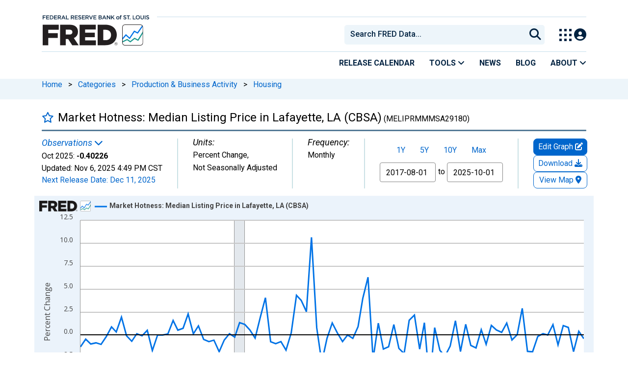

--- FILE ---
content_type: application/javascript
request_url: https://fred.stlouisfed.org/B-_PF6/7Wn/7dC/zeH8jA/auYQJVDL8Ghbcpz3/Lh8ZKF85/OV14dW/ZoYF8
body_size: 169493
content:
(function(){if(typeof Array.prototype.entries!=='function'){Object.defineProperty(Array.prototype,'entries',{value:function(){var index=0;const array=this;return {next:function(){if(index<array.length){return {value:[index,array[index++]],done:false};}else{return {done:true};}},[Symbol.iterator]:function(){return this;}};},writable:true,configurable:true});}}());(function(){fT();xrT();xTT();var P7,RQ,rU,qv,vg,FU,dV,hw,Ub,P,BO,G5,zv,BY,dT,wU,MX,hz,O0,QX,Ap,lg,Ok,Xx,x9,IU,IY,Od,RU,hA,lk,F7,E9,g7,z9,GA,Xd,rg,zz,CK,Tk,PF,H0,Zr,Hq,qh,Fq,UT,RT,Yh,Hk,vh,w1,s6,pO,hv,Mx,kA,LL,jT,NV,K9,M1,KL,cU,nU,p6,SR,XY,cL,SQ,NO,b7,Zz,Yx,xV,lr,nA,bP,DY,IX,Cr,zx,tA,ID,G9,Dw,Ir,x5,rO,Hd,zQ,jD,vF,F9,Vb,tp,nv,K7,l5,FT,NI,Zp,Q7,c1,Ed,EC,Z9,p1,z6,VD,px,n7,KA,Gk,kW,s5,MD,f6,Th,WV,wv,OF,c9,kk,Ch,EU,vK,DU,lv,Kp,q6,cg,rr,Ur,A6,tP,fX,HC,Yr,VQ,sg,Pw,Q1,fU,zq,Vk,xO,sV,MY,Sd,I,UX,Ik,BD,O7,ZT,zL,bT,Z5,mq,Bh,A5,KQ,NF,W9,sr,qO,rk,T5,Mb,ZK,AQ,Ak,C0,EX,AY,K5,Uh,nK,Pv,Kv,bK,wC,cq,CU,mF,dI,Q5,zw,Hp,wb,Aw,YT,xr,vP,FC,fk,c5,z5,mV,VT,zr,z7,OQ,Uk,qL,np,mI,Bb,dq,JI,Rv,Vp,SD,lF,dD,TC,B,jX,kF,Bz,CW,tw,fD,CX,zW,CO,O6,xg,JO,H5,MW,xX,MI,CD,VK,U,TL,NQ,nd,mQ,jz,Ph,Xk,Bd,IT,vA,Pp,xx,YP,fb,hQ,AV,rq,tQ,AR,UF,Dd,hx,kq,WD,J5,kd,Q9,fI,Sp,OO,hY,VI,M6,YA,SI,Md,HA,L0,FR,Xq,sd,Lr,j7,QY,lb,lx,sq,rp,xF,AC,hR,lA,vD,kT,r7,kO,vb,qk,QO,NK,t9,Pr,fr,XP,WU,H6,md,rh,Ah,fw,CV,Bp,sU,Sk,M5,mW,HW,xR,f9,VA,BA,LC,fd,nh,K1,rd,Vh,Av,gC,mr,L9,Ud,AP,fx,wq,OI,R6,jR,Dq,kX,BC,Bw,LU,jh,II,pw,PL,KP,QF,Fp,tx,Rb,d5,wg,pQ,bh,HV,wx,rz,HP,kL,ph,d6,mC,XA,wV,fL,lw,Xr,W6,VX,xW,mO,Bv,Px,Vr,rw,fV,dA,MR,Wg,qr,kb,NP,pq,c0,nX,BX,sO,Ew,wz,PU,j5,wk,Rr,RP,Rx,cT,xC,Hx,q0,x7,DR,PT,RW,q5,v6,Jv,TR,IC,FD,Vz,sR,hU,XO,Tw,cA,qY,gF,pK,EA,bX,Hz,Ip,Y7,R9,TX,kz,vR,SW,NR,VP,FQ,UA,K6,P1,ST,lY,hF,l6,fz,RY,Dp,UC,tk,lq,hV,tT,WW,U5,mh,KY,Xb,gY,m5,pk,Jx,mP,gp,pA,D0,Z0,bD,vT,RL,WY,xI,cR,V9,sI,FW,ZI,sp,mK,hg,JF,CL,IA,sA,pV,jV,JP,vw,Bq,Rq,G,bU,XX,dX,bL,D9,NL,IO,V6,qq,X5,VV,zD,G6,dQ,vU,pg,hC,mk,hP,hp,qV,kD,BF,X0,X,N5,gK,IF,XR,Zb,mv,Mv,Jg,Kh,F,nQ,nr,k0,HO,Wq,zP,Vw,TY,DC,J,UI,Ww,nP,WC,Qv,hT,FP,Rp,vX,mD,pC,nx,jd,GL,UO,NW,Jp,qK,Ib,HY,OW,ZV,HR,Cb,wK,TV,jv,fq,hk,zC,SL,Zd,wp,Lw,XK,WO,zY,jk,vr,BW,lp,dO,YO,TW,Zh,KT,Qp,ZQ,Yz,dz,C7,Ug,NY,sD,XI,NT,GP,R7,C5,gI,Dk,g5,EF,zO,pY,Pd,V7,FL,Q6,GO,hD,nO,JX,U0,qz,zp,Cg,OC,Mz,GC,Xp,mY,sv,RX,m6,Bx,p9,rF,YF,mz,lP,HK,Ig,Ld,EP,A1,YW,rR,sw,JD,L,Sb,SX,KW,BI,Nh,UU,fv,P9,Bg,n6,QC,fQ,xT,MV,lU,mw,Eq,hr,xz,AT,zX,G0,Gx,WT,F5,AX,Iv,UV,m0,t7,Yp,AK,lQ,Wk,f5,qP,Gw,Vd,V5,zR,lK,UP,JC,zd,FO,DP,wD,SA,dk,Rz,r6,GK,qA,RI,Dv,qR,gT,qb,Nq,p5,qC,vQ,pr,Ow,gw,YD,gV,RD,B0,Qg,YK,wL,bz,cX,LQ,zT,lL,Qr,rC,mR,Fg,zV,Wp,Sh,pX,AL,q1,cP,bI,KC,VY,pW,k5,dh,XC,hh,tD,Y9,rD,dr,rQ,jP,Tz,gU,Oh,BP,Z1,QA,j0,dC,Mk,Y0,WX,U9,Wd,Sw,tR,I1,r5,LA,bO,Mw,g1,g0,GR,gA,OU,rW,F0,Sg,GT,nz,gg,lD,Mp,kV,YR,lR,Yb,Fw,TU,Gr,fY,ZC,N,fg,Cp,wY,Gq,pP,Jd,bY,rv,Ev,OA,d0,PD,fW,fF,wF,TT,KD,AD,O9,MC,gL,Hv,z0,jp,Rh,w,Tr,ld,RV,L5,qg,Wr,xb,LW,Eg,gD,Qk,jL,XF,g6,tC,ZF,A7,Oz,XD,Ov,q9,JW,Sz,QV,lI,MA,I0,vv,TI,m1,U7,P5,J0,cV,S9,p7,ML,D7,Gp,sK,f0,SO,Iw,QP,Xw,gP,bp,UK,O5,tv,bW,R5,CY,wA,IW,wW,Lq,zb,kI,OD,lh,S0,P6,pp,Pb,ZD,Yg,vL,pz,D5,sC,xY,Z6,Az,tW,Yk,HL,NC,WF,cp,Jq,wT,XU,sP,zA,Eh,wQ,jC,CA,lV,dW,kY,Pz,EV,TF,UD,VF,Pk,x1,Rk,v5,Db,CI,P0,cv,BR,lW,Ng,hX,Td,H,JA,XV,UW,JQ,t5,L1,Fb,kg,bV,Kr,wP,Cd,T1,FK,jF,EL,pI,mX,Z,xd,zK,Wv,Sr,Wz,Gz,GU,bw,M9,hq,sh,lz,rY,jW,EI,IV,pU,SV,IP,Lg,Kb,rP,qp,EQ,cz,Vg,wR,HI,Up,DO,bF,B5,w7,J1,FA,bQ,W5,mb,Fz,PW,E6,sz,WL,OR,OY,qX,pR,QL,KU,DI,JT,lC,Ox,Uz,FV,nb,MF,UQ,Dr,nD,YI,xv;var X9=function(PX){if(T0["document"]["cookie"]){var PR=""["concat"](PX,"=");var TK=T0["document"]["cookie"]["split"]('; ');for(var vC=0;vC<TK["length"];vC++){var KX=TK[vC];if(KX["indexOf"](PR)===0){var PK=KX["substring"](PR["length"],KX["length"]);if(PK["indexOf"]('~')!==-1||T0["decodeURIComponent"](PK)["indexOf"]('~')!==-1){return PK;}}}}return false;};var DD=function(bd,JY){return bd|JY;};var dR=function(X7){if(X7===undefined||X7==null){return 0;}var SP=X7["toLowerCase"]()["replace"](/[^a-z]+/gi,'');return SP["length"];};var b5=function(cD,jK){return cD>>jK;};var dY=function(){if(T0["Date"]["now"]&&typeof T0["Date"]["now"]()==='number'){return T0["Date"]["now"]();}else{return +new (T0["Date"])();}};var rX=function(ZP,q7){return ZP<=q7;};var gO=function(){return ["$d2^9\v-","","\x00\x3f","/B )J!pV\v#T[)=%Hf3W=\vUZ\x3f1","rS\tRP\x07\bkfY{QT=IN{q}zR~IJ","<$>E\x07%I","2U^ .","+^U7\nW(","\"\x00T\r","9G6^2\f\t% 3M","8+_","~.(\x07a>g|","\rD2^:-(\"E4\fOT#2J","\'1o",".Zw","\b$D6\x00T","\"\t\b3J","O\';fR#//BRHs3\rJU-V2K\x074\x00","\b\x07;9#N\"9\x07.2\x07W_","","\r5\x40V\v","/",">7\nc","P{^O;2","\'+/L#","=2U","\x3f$u","*A5(","<[","=","I5:","u\x40\" yD\'2#f+","X\b\" ((T)1","XI69\x07P%\v","2\f_^+","F\x07#3Z\v,:","\\T\r<(2I)2YW+\rIO!<\vJ\\","FRj","R326\x07kW2$L+","8S\r:t","\x3fQ\x079","#R05\x00\f\rIP6/","6!/","8+-\x3f","K^%","`(\f\')\vVR\'4[U!pS\x07#IDR8;/M/(\n>BMZ\x3f(\x07","L\'>(","c","L\f<","\x07P","[d/(\rId7<_Wv",">L\r\"\x07^\v\f","<W)J5\r9D\f#","4[","R","<>\fO","]8","9O\f2s\r<","%91\f\f\x00g)</ut\f0m!<!9\t{5_!#-L+2\f\x07*HO&+F\f6ZGScWaCHOTO","U<3\x07","<\x00>\x00_I:+\x07L*\t","(TU 86[\r8","3E\b_5\v):(F\'kU\x07=aw>>R*\r\x00)","$","\t=2R/>>","X\"\t","Z\x00!\x07","$((G3=(","Oa;HzN\v$%","s\x076k:a2Mo|$E{.RM6\rP)\tLO5^D+=.ki(|KDiOYR\'t"," S\r3X7","19)\vM^!G//3T8","\x40\b\rK&%(5K","8-\x07I","M","\'","5)5C%M$>(*U\'(","+<",">7\'h~#","4A(8\f7r","U","/S54O\n>W)",")","qp","0O.-$#T4%",":\'L","\v\b8<","=\x07)\x07HH","","#3U","26\x40;\x003;,4\x009\x07>","-,9O\r%\"^&","ZH\'L49\x3fR\'","I%_&\v\t-;","6\x3f","\'8\x072-\x07UO4J\"","!927\x07V^=)|\f\v/1L\x07","%Z","E\x07!X4\n-%A25\f","V/=*.p)5\r(","/\rD","/3p\f3","\t2\rK\b","8-\x3fB","+&)K/9&:\x00W^7","\x07H\"","5J\x3fPYN","M\'.\b","TU88N\x07)","\x00=92","-m8#0","5y6&~0","\x3fRM6/=[-\x00$D","0\f:RT=","]\n0E2\f:Hz#4","6_","\v!=","\x3fO>N-","-RW4J",":\ne*95","\b","n","J&2_","[","\r/WW\x07/\vY)","X\'/","#3U\v8","h}_$WYZpD\'IF4: j\x00vmC1>\x00\tcoWEtPFQjRw3v%_","\x07>(5","(","3_%5\t1S4\x00^!\t\x00\';","=:","\r9RU&:","N;Z","\"E%3\x070rx<0Q)","\x00>Ir=)\x07L-","","$-\'\"O4","\b&=I\"(\v","2W","\n_\x07)7\"\x40]\t",">;-g6^4\b-\'2","\t\x408%K\b.(q6:\x00-X]\x3f1G.","(6R\x07,76\x07I",">","\x00!\'#p43)B","[(","o0+","\x008(2C.5","5Q)J&%4>L","(5Y(\x3f*>ZO</","15\r4hX<-\x07{\x07>","oz\r"," P2","3H%)","W>\x077$S","$)Z//8WW*_ \v\r5","&\t\tp!(h yy ","/4O+\v)!T_6","5\r+,\tR/9\r:RT=[8","\x07+<*A29%\'","8&/N294U","\x007D","\t&",")N\n5\r","\x00\x00<T\x07U"];};function xTT(){wD=E0+T6*NA+NA*NA+NA*NA*NA,qp=X1+ck*NA+pv*NA*NA+NA*NA*NA,SQ=ET+Kw*NA+NA*NA,WO=ck+ck*NA+AA*NA*NA+NA*NA*NA,NI=pv+Q0*NA+T6*NA*NA,Y0=Q0+AA*NA+Kw*NA*NA,fV=AA+Kw*NA+pv*NA*NA+NA*NA*NA,I=ck+ck*NA+T6*NA*NA,s5=Kw+AA*NA+pv*NA*NA+NA*NA*NA,Sz=X1+pv*NA+Kw*NA*NA+NA*NA*NA,QF=AI+pv*NA+ET*NA*NA+NA*NA*NA,Kv=ck+ET*NA+AA*NA*NA,R5=AA+NA+X1*NA*NA+NA*NA*NA,MX=E0+NA+NA*NA+NA*NA*NA,lb=Q0+Q0*NA+Kw*NA*NA,hp=ck+E0*NA+X1*NA*NA+NA*NA*NA,Gz=ck+Kw*NA+E0*NA*NA+NA*NA*NA,Ox=Q0+AA*NA+AA*NA*NA,sR=ck+T6*NA+X1*NA*NA+NA*NA*NA,zb=T6+E0*NA,Jx=AI+E0*NA+NA*NA+NA*NA*NA,UQ=Kw+NA+X1*NA*NA,fq=E0+Kw*NA+NA*NA+NA*NA*NA,JI=Kw+AA*NA+ET*NA*NA,qK=T6+X1*NA+NA*NA+NA*NA*NA,XA=pv+Q0*NA,nO=AA+NA+pv*NA*NA+NA*NA*NA,EC=AI+NA+AA*NA*NA+NA*NA*NA,Pz=E0+NA+E0*NA*NA+NA*NA*NA,FA=AA+E0*NA+X1*NA*NA,mF=AI+pv*NA+pv*NA*NA+NA*NA*NA,GK=Kw+Q0*NA+X1*NA*NA+NA*NA*NA,dQ=Kw+ck*NA+Kw*NA*NA,TT=ET+NA,U9=pv+NA+pv*NA*NA+NA*NA*NA,MY=T6+T6*NA+pv*NA*NA+NA*NA*NA,kY=pv+AA*NA+AA*NA*NA+NA*NA*NA,kz=AI+X1*NA+ck*NA*NA+NA*NA*NA,qC=ET+Kw*NA+ck*NA*NA+NA*NA*NA,Bq=E0+AA*NA+ET*NA*NA+NA*NA*NA,Wg=pv+E0*NA+X1*NA*NA,I1=pv+Q0*NA+ET*NA*NA,ID=T6+Kw*NA+NA*NA+NA*NA*NA,vF=T6+NA+NA*NA+NA*NA*NA,IC=T6+X1*NA+pv*NA*NA+NA*NA*NA,Az=X1+E0*NA+E0*NA*NA+NA*NA*NA,lA=T6+NA+X1*NA*NA,OR=pv+T6*NA+NA*NA+NA*NA*NA,Wk=X1+Kw*NA+E0*NA*NA,xz=ET+E0*NA+Q0*NA*NA+NA*NA*NA,x7=AI+Q0*NA+AA*NA*NA+NA*NA*NA,nA=X1+Q0*NA+ET*NA*NA,vw=ET+T6*NA+E0*NA*NA+NA*NA*NA,JO=ck+Q0*NA+X1*NA*NA+NA*NA*NA,Mv=ET+ck*NA+E0*NA*NA,TW=AI+ck*NA+Kw*NA*NA+NA*NA*NA,G=AI+T6*NA+Q0*NA*NA,vb=X1+X1*NA+pv*NA*NA,Yp=ET+Kw*NA+AA*NA*NA+NA*NA*NA,F5=ET+T6*NA+pv*NA*NA+NA*NA*NA,wp=AA+AA*NA+ck*NA*NA+NA*NA*NA,Yx=AA+pv*NA+ET*NA*NA,Q6=AI+ET*NA+pv*NA*NA,hA=AI+pv*NA+NA*NA+NA*NA*NA,r6=Kw+X1*NA+pv*NA*NA,vL=pv+ET*NA,VY=T6+T6*NA+Kw*NA*NA+NA*NA*NA,rv=Kw+pv*NA+ET*NA*NA,GU=E0+pv*NA+ET*NA*NA,NP=ck+Kw*NA+ck*NA*NA+NA*NA*NA,bp=pv+ET*NA+E0*NA*NA+NA*NA*NA,vh=Kw+Kw*NA+Kw*NA*NA,pI=pv+X1*NA+pv*NA*NA,Jv=T6+T6*NA+Q0*NA*NA,n6=ck+Kw*NA+X1*NA*NA,F9=E0+ET*NA+AA*NA*NA+NA*NA*NA,JT=T6+pv*NA+AA*NA*NA,UD=X1+NA+NA*NA+NA*NA*NA,A5=Q0+Kw*NA+NA*NA+NA*NA*NA,Bg=ck+X1*NA+ET*NA*NA,lQ=pv+E0*NA,Fz=ck+E0*NA+ET*NA*NA+NA*NA*NA,xW=ck+ck*NA+X1*NA*NA+NA*NA*NA,rR=T6+ck*NA+T6*NA*NA+NA*NA*NA,fW=Kw+T6*NA+ET*NA*NA+NA*NA*NA,O6=T6+E0*NA+E0*NA*NA,Tk=AA+AA*NA+X1*NA*NA,Pb=Kw+Q0*NA+X1*NA*NA,BI=E0+X1*NA,rw=AA+ET*NA,Bb=ck+Q0*NA+E0*NA*NA,V9=E0+T6*NA+E0*NA*NA+NA*NA*NA,Av=T6+T6*NA+ET*NA*NA,QX=pv+ET*NA+X1*NA*NA+NA*NA*NA,rz=X1+NA+pv*NA*NA+NA*NA*NA,Td=Kw+Q0*NA+E0*NA*NA+NA*NA*NA,MF=pv+Q0*NA+Kw*NA*NA+NA*NA*NA,pA=AI+Kw*NA+ck*NA*NA+NA*NA*NA,DU=E0+AA*NA,kF=E0+Q0*NA+E0*NA*NA+NA*NA*NA,Aw=X1+Kw*NA+X1*NA*NA,I0=Q0+pv*NA+ET*NA*NA,kT=pv+ck*NA+Kw*NA*NA,MR=ck+NA+Kw*NA*NA+NA*NA*NA,M1=X1+E0*NA+pv*NA*NA,F=AA+X1*NA+ET*NA*NA,Hz=X1+AA*NA+E0*NA*NA+NA*NA*NA,CV=X1+T6*NA+X1*NA*NA+NA*NA*NA,Sw=Kw+T6*NA+AA*NA*NA+NA*NA*NA,jX=E0+Q0*NA+pv*NA*NA+NA*NA*NA,RP=Kw+E0*NA+NA*NA+NA*NA*NA,jV=E0+ck*NA+X1*NA*NA+NA*NA*NA,nP=pv+ET*NA+ET*NA*NA+NA*NA*NA,gC=Q0+pv*NA+NA*NA+NA*NA*NA,OF=Q0+Q0*NA+NA*NA+NA*NA*NA,LL=ET+X1*NA+E0*NA*NA,S0=pv+ET*NA+E0*NA*NA,jD=ck+X1*NA+E0*NA*NA+NA*NA*NA,VI=ET+ck*NA+pv*NA*NA,Rp=AA+E0*NA+E0*NA*NA+NA*NA*NA,A1=T6+T6*NA,hU=Q0+E0*NA+AA*NA*NA,Dd=T6+E0*NA+E0*NA*NA+NA*NA*NA,BP=AA+Kw*NA+ET*NA*NA+NA*NA*NA,AT=Kw+pv*NA+NA*NA+NA*NA*NA,ZC=Kw+Kw*NA+pv*NA*NA+NA*NA*NA,Z=pv+E0*NA+NA*NA,RU=ET+T6*NA+Kw*NA*NA,Ov=Kw+pv*NA+E0*NA*NA+NA*NA*NA,hx=ck+Kw*NA+Kw*NA*NA,NQ=Kw+E0*NA,EU=T6+ck*NA+ET*NA*NA,pk=AA+NA+ET*NA*NA,nx=AA+pv*NA+NA*NA+NA*NA*NA,Ow=Kw+Q0*NA+E0*NA*NA,X=T6+ck*NA+NA*NA,jF=X1+ET*NA+AA*NA*NA+NA*NA*NA,Sp=AA+X1*NA+ck*NA*NA+NA*NA*NA,rd=X1+X1*NA+ck*NA*NA+NA*NA*NA,JA=Kw+ck*NA+AA*NA*NA,ld=ck+X1*NA+Kw*NA*NA+NA*NA*NA,kO=AI+ck*NA+ck*NA*NA+NA*NA*NA,fx=Kw+pv*NA+Kw*NA*NA+NA*NA*NA,WU=AA+T6*NA+pv*NA*NA,pq=Kw+ET*NA+ET*NA*NA+NA*NA*NA,Zz=T6+E0*NA+Kw*NA*NA+NA*NA*NA,Od=Kw+NA+ck*NA*NA+NA*NA*NA,YP=AI+NA+NA*NA+NA*NA*NA,wC=Kw+Q0*NA+NA*NA+NA*NA*NA,ZK=ck+Q0*NA+AA*NA*NA+NA*NA*NA,VQ=AI+Kw*NA,z9=E0+NA+ET*NA*NA+NA*NA*NA,bK=Kw+ck*NA+NA*NA+NA*NA*NA,mI=X1+ET*NA+NA*NA,QC=E0+T6*NA+X1*NA*NA+NA*NA*NA,Z1=ck+T6*NA+pv*NA*NA,dI=ck+NA+E0*NA*NA,W5=E0+Q0*NA+T6*NA*NA+NA*NA*NA,Sd=E0+ET*NA+ck*NA*NA+NA*NA*NA,Vr=E0+X1*NA+Kw*NA*NA,AX=AA+T6*NA+E0*NA*NA+NA*NA*NA,j5=T6+AA*NA+NA*NA+NA*NA*NA,dz=ck+E0*NA+E0*NA*NA+NA*NA*NA,Yh=Q0+Kw*NA+Kw*NA*NA,q5=AI+ET*NA+T6*NA*NA+NA*NA*NA,IY=ck+E0*NA+ck*NA*NA+NA*NA*NA,Ir=E0+Kw*NA+NA*NA,Xr=ck+Kw*NA+E0*NA*NA,gT=AI+AA*NA+ET*NA*NA,XO=AI+X1*NA+ET*NA*NA+NA*NA*NA,sK=T6+Q0*NA+X1*NA*NA+NA*NA*NA,mz=ET+NA+ck*NA*NA+NA*NA*NA,XF=AI+ET*NA+E0*NA*NA+NA*NA*NA,gA=AI+ET*NA+NA*NA,n7=pv+AA*NA+ET*NA*NA+NA*NA*NA,NW=ck+pv*NA+NA*NA+NA*NA*NA,kX=Q0+X1*NA+X1*NA*NA+NA*NA*NA,Vw=ck+T6*NA+ET*NA*NA,TF=X1+pv*NA+ET*NA*NA+NA*NA*NA,Bd=Q0+E0*NA+E0*NA*NA+NA*NA*NA,dD=X1+NA+ET*NA*NA+NA*NA*NA,vU=X1+Kw*NA+ET*NA*NA,DI=Kw+pv*NA+E0*NA*NA,tT=pv+Kw*NA,k5=E0+AA*NA+NA*NA+NA*NA*NA,Pk=AI+ck*NA+ET*NA*NA,nh=AA+NA+E0*NA*NA+NA*NA*NA,A7=E0+ET*NA+Kw*NA*NA+NA*NA*NA,Rh=X1+X1*NA+ET*NA*NA,nU=Kw+ET*NA,lh=X1+pv*NA+Kw*NA*NA,Fg=ET+Q0*NA+NA*NA,Ud=X1+Q0*NA+E0*NA*NA+NA*NA*NA,LW=ck+AA*NA+Kw*NA*NA+NA*NA*NA,P5=Kw+ET*NA+Kw*NA*NA+NA*NA*NA,xv=X1+ck*NA+NA*NA,zT=Q0+pv*NA+NA*NA,zL=T6+AA*NA+AA*NA*NA,MV=E0+AA*NA+X1*NA*NA+NA*NA*NA,f5=Kw+AA*NA+ET*NA*NA+NA*NA*NA,px=ET+pv*NA+pv*NA*NA,EX=pv+Kw*NA+AA*NA*NA+NA*NA*NA,IT=X1+E0*NA+Kw*NA*NA,D9=X1+ck*NA+ck*NA*NA+NA*NA*NA,Eh=ck+E0*NA+X1*NA*NA,cz=X1+Kw*NA+ck*NA*NA+NA*NA*NA,CW=Kw+Kw*NA+NA*NA+NA*NA*NA,UF=E0+ck*NA+pv*NA*NA+NA*NA*NA,dW=X1+pv*NA+NA*NA+NA*NA*NA,Yb=pv+ck*NA+NA*NA,lD=ET+ET*NA+E0*NA*NA+NA*NA*NA,np=pv+Q0*NA+ET*NA*NA+NA*NA*NA,f0=E0+Q0*NA+X1*NA*NA,lU=AA+Q0*NA+NA*NA,mh=E0+pv*NA+X1*NA*NA,TL=AI+X1*NA+pv*NA*NA,vr=pv+Q0*NA+NA*NA,jv=E0+pv*NA+E0*NA*NA+NA*NA*NA,bQ=T6+NA+E0*NA*NA+NA*NA*NA,Mw=E0+T6*NA+ET*NA*NA+NA*NA*NA,Dq=Q0+E0*NA+ck*NA*NA+NA*NA*NA,lI=AA+X1*NA,bL=AA+pv*NA+pv*NA*NA+ck*NA*NA*NA+NA*NA*NA*NA,V5=AI+Q0*NA+ck*NA*NA+NA*NA*NA,MA=AI+E0*NA+X1*NA*NA,Xb=Q0+ck*NA+NA*NA,Mb=X1+ET*NA+E0*NA*NA,Dk=pv+AA*NA+NA*NA,cq=AI+Q0*NA+E0*NA*NA+NA*NA*NA,qv=AI+E0*NA,QL=Kw+T6*NA+E0*NA*NA,D0=AA+X1*NA+pv*NA*NA,bw=Q0+pv*NA+Kw*NA*NA,C0=ET+E0*NA+AA*NA*NA,KU=ck+NA+X1*NA*NA,t9=AI+Kw*NA+X1*NA*NA+NA*NA*NA,Pr=Q0+NA,dV=AI+E0*NA+T6*NA*NA+NA*NA*NA,ST=AI+T6*NA+Kw*NA*NA,Qk=T6+X1*NA+NA*NA,AP=X1+E0*NA+AA*NA*NA+NA*NA*NA,tC=T6+ck*NA+E0*NA*NA+NA*NA*NA,xT=E0+NA+Kw*NA*NA+NA*NA*NA,Lq=T6+pv*NA+pv*NA*NA+NA*NA*NA,IA=ET+Kw*NA+X1*NA*NA,pR=AA+E0*NA+pv*NA*NA+NA*NA*NA,Bx=T6+pv*NA+NA*NA+NA*NA*NA,zd=T6+AA*NA+E0*NA*NA+NA*NA*NA,KA=ET+ck*NA+pv*NA*NA+NA*NA*NA,XI=AA+E0*NA,sA=AA+E0*NA+ET*NA*NA,Md=Kw+X1*NA+Kw*NA*NA+NA*NA*NA,FC=AI+T6*NA+X1*NA*NA+NA*NA*NA,PT=AI+AA*NA+pv*NA*NA,v6=pv+ck*NA+AA*NA*NA,qq=ck+T6*NA+NA*NA+NA*NA*NA,RQ=ck+E0*NA,D5=ck+pv*NA+AA*NA*NA+NA*NA*NA,KW=Q0+Q0*NA+ck*NA*NA+NA*NA*NA,Fq=ck+Kw*NA+pv*NA*NA+NA*NA*NA,O0=ET+X1*NA+ET*NA*NA,Mp=Kw+Kw*NA+ck*NA*NA+NA*NA*NA,O7=ET+Kw*NA+X1*NA*NA+NA*NA*NA,l5=E0+X1*NA+ck*NA*NA+NA*NA*NA,wQ=ck+ck*NA+E0*NA*NA,Gw=T6+pv*NA+ET*NA*NA,Ah=E0+Kw*NA+Kw*NA*NA,HL=T6+AA*NA+Kw*NA*NA,z0=X1+T6*NA+E0*NA*NA,Cd=X1+Q0*NA+ck*NA*NA+NA*NA*NA,U7=pv+X1*NA+X1*NA*NA+NA*NA*NA,EQ=E0+ck*NA+pv*NA*NA,IP=pv+pv*NA+E0*NA*NA+NA*NA*NA,sU=pv+Kw*NA+NA*NA+NA*NA*NA,Vk=ck+E0*NA+E0*NA*NA,pK=pv+X1*NA+ck*NA*NA+NA*NA*NA,Ip=pv+pv*NA+X1*NA*NA+NA*NA*NA,MC=X1+E0*NA+T6*NA*NA+NA*NA*NA,Ed=ET+AA*NA+pv*NA*NA+NA*NA*NA,ZT=Q0+Kw*NA+E0*NA*NA,pY=AI+Kw*NA+pv*NA*NA+NA*NA*NA,zV=AA+T6*NA+pv*NA*NA+NA*NA*NA,Bp=AA+T6*NA+NA*NA+NA*NA*NA,gU=pv+NA+Kw*NA*NA,vP=Q0+X1*NA+NA*NA+NA*NA*NA,PU=Kw+X1*NA+Kw*NA*NA,gF=ET+E0*NA+ck*NA*NA+NA*NA*NA,Pp=pv+E0*NA+pv*NA*NA+NA*NA*NA,K6=AA+X1*NA+NA*NA,GP=E0+Kw*NA+T6*NA*NA+NA*NA*NA,r7=X1+ck*NA+ET*NA*NA+NA*NA*NA,GO=ck+Q0*NA+E0*NA*NA+NA*NA*NA,wT=T6+X1*NA+E0*NA*NA,lq=E0+NA+ck*NA*NA+NA*NA*NA,OD=Q0+Kw*NA+ET*NA*NA+NA*NA*NA,Wp=pv+Kw*NA+ET*NA*NA+NA*NA*NA,OQ=T6+Kw*NA,lv=ck+pv*NA+NA*NA,WT=Q0+T6*NA,LA=ck+pv*NA+X1*NA*NA,Dp=AA+E0*NA+NA*NA+NA*NA*NA,qg=E0+Q0*NA+Q0*NA*NA,sp=ck+X1*NA+NA*NA+NA*NA*NA,zP=X1+ET*NA+pv*NA*NA+NA*NA*NA,FT=AI+AA*NA+NA*NA,FL=ET+Q0*NA+E0*NA*NA,Uh=E0+AA*NA+pv*NA*NA,ZF=AA+ET*NA+E0*NA*NA+NA*NA*NA,UW=AI+pv*NA+ck*NA*NA+NA*NA*NA,J=X1+NA+E0*NA*NA,FK=AA+AA*NA+pv*NA*NA+NA*NA*NA,hT=Kw+Kw*NA+E0*NA*NA+NA*NA*NA,bz=AA+Q0*NA+X1*NA*NA+NA*NA*NA,Xd=Kw+ck*NA+pv*NA*NA+NA*NA*NA,f6=E0+ck*NA+E0*NA*NA+NA*NA*NA,dq=AA+Kw*NA+ck*NA*NA+NA*NA*NA,fY=ET+NA+Kw*NA*NA+NA*NA*NA,BO=AA+ET*NA+Kw*NA*NA+NA*NA*NA,RX=T6+pv*NA+E0*NA*NA+NA*NA*NA,xb=X1+T6*NA+X1*NA*NA,Ug=Kw+pv*NA,lk=ET+ET*NA+AA*NA*NA,Z9=AI+T6*NA+E0*NA*NA+NA*NA*NA,c1=AI+ET*NA+AA*NA*NA,tv=ck+E0*NA+ET*NA*NA,CY=X1+AA*NA+Kw*NA*NA+NA*NA*NA,Gk=Kw+E0*NA+AA*NA*NA,Fb=AA+ck*NA+pv*NA*NA,gD=X1+NA+E0*NA*NA+NA*NA*NA,Uk=AA+ET*NA+AA*NA*NA,TX=Q0+NA+ck*NA*NA+NA*NA*NA,gP=pv+Q0*NA+AA*NA*NA+NA*NA*NA,DR=T6+ET*NA+X1*NA*NA+NA*NA*NA,Iv=ck+X1*NA+ck*NA*NA+NA*NA*NA,mQ=pv+Q0*NA+pv*NA*NA,g0=AI+Kw*NA+E0*NA*NA,Oz=ck+E0*NA+pv*NA*NA+NA*NA*NA,XY=pv+AA*NA+NA*NA+NA*NA*NA,OY=AI+pv*NA+E0*NA*NA+NA*NA*NA,qO=ck+pv*NA+ck*NA*NA+NA*NA*NA,IO=Kw+E0*NA+ck*NA*NA+NA*NA*NA,Z0=Q0+pv*NA+X1*NA*NA+NA*NA*NA,M9=T6+ET*NA+E0*NA*NA+NA*NA*NA,gp=T6+E0*NA+ET*NA*NA+NA*NA*NA,j7=ck+Kw*NA+AA*NA*NA+NA*NA*NA,zK=X1+Kw*NA+T6*NA*NA+NA*NA*NA,Gp=T6+ET*NA+NA*NA+NA*NA*NA,XR=Q0+ET*NA+Q0*NA*NA+NA*NA*NA,Jd=AA+pv*NA+Kw*NA*NA+NA*NA*NA,Wd=AI+NA+pv*NA*NA+NA*NA*NA,lV=E0+Kw*NA+Kw*NA*NA+NA*NA*NA,KY=pv+E0*NA+NA*NA+NA*NA*NA,kA=ck+E0*NA+ET*NA*NA+X1*NA*NA*NA+Kw*NA*NA*NA*NA,K9=E0+Q0*NA+ck*NA*NA+NA*NA*NA,xC=AI+AA*NA+AA*NA*NA+NA*NA*NA,Wq=T6+pv*NA+ET*NA*NA+NA*NA*NA,dC=Q0+Kw*NA+AA*NA*NA+NA*NA*NA,D7=T6+ck*NA+NA*NA+NA*NA*NA,Qp=pv+X1*NA+AA*NA*NA+NA*NA*NA,WX=Q0+Q0*NA+X1*NA*NA+NA*NA*NA,wb=AI+Q0*NA+Kw*NA*NA,Hp=X1+Kw*NA+E0*NA*NA+NA*NA*NA,MW=E0+Q0*NA+ET*NA*NA+NA*NA*NA,cX=X1+E0*NA+ck*NA*NA+NA*NA*NA,FO=AI+X1*NA+E0*NA*NA+NA*NA*NA,Hv=E0+Q0*NA+ET*NA*NA,vX=AI+T6*NA+ET*NA*NA+NA*NA*NA,VP=ck+Kw*NA+X1*NA*NA+NA*NA*NA,nX=Q0+Kw*NA+ck*NA*NA+NA*NA*NA,sO=Q0+ET*NA+Kw*NA*NA+NA*NA*NA,SD=ck+Q0*NA+ET*NA*NA+NA*NA*NA,SR=ET+NA+X1*NA*NA+NA*NA*NA,M6=ET+Q0*NA+ET*NA*NA+NA*NA*NA,HI=T6+Kw*NA+NA*NA,Y9=AI+E0*NA+AA*NA*NA+NA*NA*NA,Dv=AI+X1*NA+ET*NA*NA,Hd=X1+Q0*NA+NA*NA+NA*NA*NA,Q1=ck+Q0*NA+Kw*NA*NA,UU=T6+ET*NA+ET*NA*NA,fg=Kw+AA*NA+X1*NA*NA,XV=Q0+X1*NA+Kw*NA*NA+NA*NA*NA,f9=AI+E0*NA+Kw*NA*NA+NA*NA*NA,Z6=T6+Q0*NA+ET*NA*NA,t7=ck+Kw*NA+Kw*NA*NA+NA*NA*NA,lz=AA+ck*NA+ck*NA*NA+NA*NA*NA,Vg=pv+Q0*NA+NA*NA+NA*NA*NA,x1=X1+T6*NA+pv*NA*NA,KQ=T6+Q0*NA+E0*NA*NA+NA*NA*NA,LU=Q0+T6*NA+X1*NA*NA,G0=AA+Q0*NA+ET*NA*NA,vg=ET+pv*NA+Kw*NA*NA,U5=Q0+ET*NA+E0*NA*NA+NA*NA*NA,Jq=X1+Kw*NA+pv*NA*NA+NA*NA*NA,UK=Q0+E0*NA+Kw*NA*NA+NA*NA*NA,bI=pv+AA*NA+X1*NA*NA,sz=ET+X1*NA+NA*NA+NA*NA*NA,Zd=AI+Q0*NA+pv*NA*NA+NA*NA*NA,zv=ET+ET*NA,nz=ET+ck*NA+ET*NA*NA+NA*NA*NA,xF=pv+ck*NA+E0*NA*NA+NA*NA*NA,xO=Kw+E0*NA+pv*NA*NA+NA*NA*NA,mq=AA+Q0*NA+E0*NA*NA+NA*NA*NA,kD=T6+AA*NA+ET*NA*NA+NA*NA*NA,sP=Q0+AA*NA+E0*NA*NA+NA*NA*NA,hh=pv+NA,SO=Q0+E0*NA+X1*NA*NA+NA*NA*NA,qk=ET+pv*NA+X1*NA*NA,VT=ck+Kw*NA,bW=Kw+Q0*NA+ET*NA*NA+NA*NA*NA,tk=T6+pv*NA+pv*NA*NA,mX=ET+Q0*NA+pv*NA*NA+NA*NA*NA,mb=pv+Kw*NA+AA*NA*NA,WW=AI+ck*NA+AA*NA*NA+NA*NA*NA,FR=T6+ET*NA+ck*NA*NA+NA*NA*NA,g7=pv+NA+ET*NA*NA+NA*NA*NA,jh=Q0+Q0*NA+NA*NA,Bw=AI+pv*NA+Kw*NA*NA,Rz=Q0+E0*NA+AA*NA*NA+NA*NA*NA,KP=ET+Q0*NA+NA*NA+NA*NA*NA,dr=T6+ck*NA+Kw*NA*NA,p6=Kw+E0*NA+pv*NA*NA,g5=Kw+Q0*NA+Kw*NA*NA+NA*NA*NA,JD=X1+Kw*NA+NA*NA+NA*NA*NA,kV=X1+X1*NA+E0*NA*NA+NA*NA*NA,JF=ck+AA*NA+NA*NA+NA*NA*NA,hD=ck+Q0*NA+Kw*NA*NA+NA*NA*NA,dO=Q0+ck*NA+E0*NA*NA+NA*NA*NA,L1=pv+NA+ET*NA*NA,vQ=AI+X1*NA,XP=AA+Q0*NA+pv*NA*NA+NA*NA*NA,U=ck+AA*NA+T6*NA*NA,wY=AI+X1*NA+pv*NA*NA+NA*NA*NA,hq=ET+NA+E0*NA*NA+NA*NA*NA,wU=AI+E0*NA+ck*NA*NA+NA*NA*NA,wP=E0+AA*NA+pv*NA*NA+NA*NA*NA,JX=Q0+pv*NA+ck*NA*NA+NA*NA*NA,ZQ=X1+X1*NA+NA*NA,OU=AI+Kw*NA+NA*NA,g6=Kw+pv*NA+NA*NA,v5=ET+ck*NA+X1*NA*NA+NA*NA*NA,YK=AA+E0*NA+ck*NA*NA+NA*NA*NA,IW=X1+pv*NA+ck*NA*NA+NA*NA*NA,c5=pv+Kw*NA+Kw*NA*NA+NA*NA*NA,rP=E0+ET*NA+pv*NA*NA+NA*NA*NA,Wv=AI+E0*NA+ET*NA*NA,DO=ET+ET*NA+ck*NA*NA+NA*NA*NA,Yk=AI+T6*NA,fF=X1+NA+AA*NA*NA+NA*NA*NA,BC=ck+NA+NA*NA+NA*NA*NA,xY=ck+Q0*NA+NA*NA+NA*NA*NA,tQ=ck+ET*NA+NA*NA+NA*NA*NA,R9=E0+AA*NA+Kw*NA*NA+NA*NA*NA,p7=ck+X1*NA+T6*NA*NA+NA*NA*NA,Vp=E0+pv*NA+Kw*NA*NA+NA*NA*NA,pW=E0+ck*NA+Kw*NA*NA+NA*NA*NA,sD=pv+pv*NA+ck*NA*NA+NA*NA*NA,RY=T6+X1*NA+E0*NA*NA+NA*NA*NA,XD=X1+ET*NA+E0*NA*NA+NA*NA*NA,p9=ET+T6*NA+ck*NA*NA+NA*NA*NA,rQ=E0+pv*NA+E0*NA*NA,Yr=X1+NA,fr=pv+Q0*NA+Kw*NA*NA,SV=ck+AA*NA+X1*NA*NA+NA*NA*NA,Hq=X1+ET*NA+ck*NA*NA+NA*NA*NA,zz=E0+AA*NA+T6*NA*NA+NA*NA*NA,r5=AI+T6*NA+AA*NA*NA+NA*NA*NA,d5=ET+ET*NA+NA*NA+NA*NA*NA,sg=ck+pv*NA+ET*NA*NA,z5=Q0+AA*NA+ET*NA*NA+NA*NA*NA,Px=X1+pv*NA+ET*NA*NA,EP=Kw+pv*NA+X1*NA*NA+NA*NA*NA,N=AI+NA,wq=ET+ck*NA+AA*NA*NA+NA*NA*NA,wW=T6+X1*NA+ck*NA*NA+NA*NA*NA,UC=Q0+ET*NA+NA*NA+NA*NA*NA,jk=ET+pv*NA,RD=T6+E0*NA+NA*NA+NA*NA*NA,JQ=ET+ET*NA+pv*NA*NA,kk=Q0+Q0*NA+E0*NA*NA,rg=T6+Q0*NA+NA*NA,sC=pv+X1*NA+ET*NA*NA+NA*NA*NA,g1=AA+pv*NA+pv*NA*NA,HR=AA+Q0*NA+ET*NA*NA+NA*NA*NA,Rv=E0+X1*NA+pv*NA*NA+NA*NA*NA,Qr=Q0+NA+ET*NA*NA+X1*NA*NA*NA+Kw*NA*NA*NA*NA,mY=X1+ck*NA+Kw*NA*NA+NA*NA*NA,C5=E0+NA+pv*NA*NA+NA*NA*NA,WL=Q0+pv*NA,GL=ET+ET*NA+E0*NA*NA,xI=X1+Q0*NA+pv*NA*NA,QA=Q0+ck*NA+E0*NA*NA,B5=ET+NA+NA*NA+NA*NA*NA,ZI=E0+pv*NA,B=ck+NA+pv*NA*NA,Ld=X1+Kw*NA+Kw*NA*NA+NA*NA*NA,WY=X1+Q0*NA+Kw*NA*NA+NA*NA*NA,Y7=E0+ET*NA+NA*NA+NA*NA*NA,gK=pv+ck*NA+NA*NA+NA*NA*NA,jW=X1+Q0*NA+ET*NA*NA+NA*NA*NA,tW=pv+NA+Kw*NA*NA+NA*NA*NA,GT=E0+ET*NA+ET*NA*NA,XC=AA+NA+ck*NA*NA+NA*NA*NA,vA=E0+AA*NA+NA*NA,B0=E0+Kw*NA,qz=AA+X1*NA+NA*NA+NA*NA*NA,SA=ck+pv*NA+pv*NA*NA,MD=pv+T6*NA+ck*NA*NA+NA*NA*NA,qX=E0+pv*NA+pv*NA*NA+NA*NA*NA,Lg=T6+NA+NA*NA,sV=Kw+ck*NA+Kw*NA*NA+NA*NA*NA,nD=ET+ck*NA+E0*NA*NA+NA*NA*NA,mr=ck+X1*NA,z6=X1+X1*NA+X1*NA*NA,Sh=E0+ET*NA,fU=E0+NA+Q0*NA*NA,m1=E0+T6*NA+Kw*NA*NA,CA=AA+AA*NA+AA*NA*NA,Kb=E0+T6*NA+AA*NA*NA,F7=E0+Q0*NA+NA*NA+NA*NA*NA,NC=Q0+E0*NA+NA*NA+NA*NA*NA,lW=Q0+ck*NA+Kw*NA*NA+NA*NA*NA,c9=Kw+Kw*NA+ET*NA*NA+NA*NA*NA,mv=Kw+ET*NA+E0*NA*NA,YI=Q0+E0*NA+pv*NA*NA,KD=Kw+X1*NA+AA*NA*NA+NA*NA*NA,P6=ET+E0*NA,d0=ck+Kw*NA+ET*NA*NA,PW=AA+ck*NA+E0*NA*NA+NA*NA*NA,Ev=Kw+pv*NA+Kw*NA*NA,L=pv+ET*NA+pv*NA*NA,zO=pv+ck*NA+T6*NA*NA+NA*NA*NA,jR=X1+NA+T6*NA*NA+NA*NA*NA,AY=AA+pv*NA+E0*NA*NA+NA*NA*NA,zp=ET+E0*NA+pv*NA*NA+NA*NA*NA,C7=Kw+ck*NA+E0*NA*NA+NA*NA*NA,P0=X1+T6*NA,vv=AI+ck*NA+E0*NA*NA,qR=ck+E0*NA+Kw*NA*NA+NA*NA*NA,IV=T6+T6*NA+ck*NA*NA+NA*NA*NA,Kr=Kw+NA+pv*NA*NA+NA*NA*NA,hY=Kw+pv*NA+ET*NA*NA+NA*NA*NA,Fw=ck+ET*NA+pv*NA*NA,dT=ck+ET*NA+Kw*NA*NA,OO=ET+ET*NA+T6*NA*NA+NA*NA*NA,Vd=Kw+T6*NA+NA*NA+NA*NA*NA,Zr=Q0+Q0*NA+AA*NA*NA,mC=T6+ck*NA+Q0*NA*NA+NA*NA*NA,cU=T6+T6*NA+ET*NA*NA+NA*NA*NA,k0=AA+T6*NA+NA*NA,hQ=E0+ET*NA+pv*NA*NA,Mx=pv+ET*NA+NA*NA,s6=pv+Q0*NA+E0*NA*NA,gV=Q0+Kw*NA+X1*NA*NA+NA*NA*NA,Hk=ET+T6*NA+NA*NA,jp=ET+Q0*NA+ck*NA*NA+NA*NA*NA,CL=AI+ck*NA+Kw*NA*NA,lY=X1+T6*NA+ck*NA*NA+NA*NA*NA,CK=AA+Q0*NA+ck*NA*NA+NA*NA*NA,EA=AA+Kw*NA,kb=T6+NA,FP=AI+E0*NA+E0*NA*NA+NA*NA*NA,Nh=Kw+AA*NA+AA*NA*NA,gw=Kw+ET*NA+pv*NA*NA,FD=T6+X1*NA+X1*NA*NA+NA*NA*NA,AC=X1+T6*NA+ET*NA*NA+NA*NA*NA,rO=ck+Q0*NA+ck*NA*NA+NA*NA*NA,jz=X1+E0*NA+X1*NA*NA+NA*NA*NA,pr=ck+AA*NA+pv*NA*NA,Xk=AI+Kw*NA+AA*NA*NA,wK=AI+E0*NA+pv*NA*NA+NA*NA*NA,NV=E0+pv*NA+NA*NA+NA*NA*NA,kg=E0+NA,sh=ck+NA+NA*NA,BD=E0+T6*NA+Kw*NA*NA+NA*NA*NA,qL=X1+AA*NA+E0*NA*NA,Ub=X1+ck*NA+Kw*NA*NA,xx=AI+Q0*NA+T6*NA*NA,lC=pv+ET*NA+pv*NA*NA+NA*NA*NA,TR=X1+ET*NA+NA*NA+NA*NA*NA,UT=ck+X1*NA+NA*NA,Kp=ck+ET*NA+pv*NA*NA+NA*NA*NA,G9=T6+NA+pv*NA*NA+NA*NA*NA,T5=ET+X1*NA+pv*NA*NA+NA*NA*NA,SI=E0+NA+ET*NA*NA,md=X1+ck*NA+X1*NA*NA+NA*NA*NA,vD=Q0+AA*NA+NA*NA+NA*NA*NA,AQ=pv+X1*NA+NA*NA,xd=T6+AA*NA+Kw*NA*NA+NA*NA*NA,R6=E0+Q0*NA+AA*NA*NA,OW=Kw+pv*NA+pv*NA*NA+NA*NA*NA,fz=ck+Kw*NA+NA*NA+NA*NA*NA,FV=AI+AA*NA+pv*NA*NA+NA*NA*NA,w1=X1+X1*NA+Kw*NA*NA,xX=Kw+E0*NA+X1*NA*NA+NA*NA*NA,cR=AI+AA*NA+ck*NA*NA+NA*NA*NA,Mk=AI+T6*NA+AA*NA*NA,JP=X1+AA*NA+ck*NA*NA+NA*NA*NA,NO=ET+ck*NA+NA*NA+NA*NA*NA,QY=pv+ck*NA+ck*NA*NA+NA*NA*NA,bD=ck+AA*NA+ck*NA*NA+NA*NA*NA,M5=E0+E0*NA+ET*NA*NA+NA*NA*NA,II=E0+NA+E0*NA*NA,lR=ET+NA+T6*NA*NA+NA*NA*NA,wg=pv+X1*NA+E0*NA*NA,QO=Q0+ET*NA+ck*NA*NA+NA*NA*NA,Bv=AA+ck*NA+Kw*NA*NA,Uz=Q0+NA+X1*NA*NA+NA*NA*NA,mk=pv+AA*NA+pv*NA*NA,gL=AI+T6*NA+ck*NA*NA+NA*NA*NA,fX=T6+ck*NA+ck*NA*NA+NA*NA*NA,EF=AI+ET*NA+ET*NA*NA+NA*NA*NA,FQ=Kw+Q0*NA+Kw*NA*NA,Pv=X1+NA+NA*NA,CX=pv+NA+NA*NA+NA*NA*NA,DC=T6+ET*NA+pv*NA*NA+NA*NA*NA,pV=ck+ck*NA+pv*NA*NA+NA*NA*NA,cv=Kw+E0*NA+X1*NA*NA,Bh=ET+NA+X1*NA*NA,sv=AI+AA*NA,hF=AI+Kw*NA+ET*NA*NA+NA*NA*NA,fD=ET+T6*NA+NA*NA+NA*NA*NA,LQ=ET+Kw*NA+E0*NA*NA,VV=X1+pv*NA+E0*NA*NA+NA*NA*NA,JW=AA+T6*NA+X1*NA*NA+NA*NA*NA,zX=T6+ck*NA+X1*NA*NA+NA*NA*NA,HP=AA+pv*NA+X1*NA*NA+NA*NA*NA,FU=ck+Q0*NA+NA*NA,rC=T6+X1*NA+AA*NA*NA+NA*NA*NA,AD=pv+T6*NA+E0*NA*NA+NA*NA*NA,wA=E0+X1*NA+NA*NA+NA*NA*NA,Wr=X1+T6*NA+ET*NA*NA,zY=pv+pv*NA+AA*NA*NA+NA*NA*NA,Pd=AI+pv*NA+Kw*NA*NA+NA*NA*NA,YR=Q0+T6*NA+ck*NA*NA+NA*NA*NA,W9=ET+AA*NA+AA*NA*NA+NA*NA*NA,EI=Q0+Kw*NA+pv*NA*NA,zx=X1+E0*NA+AA*NA*NA,cL=AA+AA*NA+E0*NA*NA,Dr=pv+Kw*NA+pv*NA*NA,BF=Kw+ET*NA+pv*NA*NA+NA*NA*NA,wF=Kw+ET*NA+AA*NA*NA+NA*NA*NA,gg=T6+X1*NA,L5=Q0+NA+ET*NA*NA+NA*NA*NA,PF=ck+ck*NA+NA*NA+NA*NA*NA,b7=ET+E0*NA+E0*NA*NA+NA*NA*NA,sd=pv+T6*NA+ET*NA*NA+NA*NA*NA,tx=AI+E0*NA+T6*NA*NA,Cg=AI+Q0*NA+NA*NA,zw=X1+Q0*NA+E0*NA*NA,xV=ET+X1*NA+Kw*NA*NA+NA*NA*NA,SX=E0+E0*NA+Kw*NA*NA+NA*NA*NA,jT=AA+NA,Rq=Kw+AA*NA+Kw*NA*NA+NA*NA*NA,MI=AA+Kw*NA+AA*NA*NA,sq=AI+Kw*NA+NA*NA+NA*NA*NA,HK=pv+AA*NA+ck*NA*NA+NA*NA*NA,lL=Kw+AA*NA,pP=ET+E0*NA+NA*NA+NA*NA*NA,Gq=ET+ET*NA+X1*NA*NA+NA*NA*NA,J1=AA+E0*NA+ET*NA*NA+NA*NA*NA,nv=Kw+Q0*NA+pv*NA*NA,wx=AI+Q0*NA+NA*NA+NA*NA*NA,IF=X1+ck*NA+E0*NA*NA+NA*NA*NA,Jp=ET+X1*NA+ET*NA*NA+NA*NA*NA,RT=X1+T6*NA+Q0*NA*NA,NL=ck+pv*NA+E0*NA*NA,BY=ET+AA*NA+ET*NA*NA+NA*NA*NA,NK=E0+X1*NA+E0*NA*NA+NA*NA*NA,lF=ck+ck*NA+Kw*NA*NA+NA*NA*NA,KT=Kw+AA*NA+NA*NA,Xq=ck+Kw*NA+ET*NA*NA+NA*NA*NA,Qg=ck+pv*NA,O5=E0+ET*NA+X1*NA*NA+NA*NA*NA,Lw=T6+pv*NA+NA*NA,p1=Q0+pv*NA+X1*NA*NA,Db=ck+T6*NA+NA*NA,WD=E0+ck*NA+ck*NA*NA+NA*NA*NA,wz=AA+AA*NA+E0*NA*NA+NA*NA*NA,Sk=pv+pv*NA,nd=AA+Kw*NA+E0*NA*NA+NA*NA*NA,kW=X1+NA+ck*NA*NA+NA*NA*NA,G6=ET+Kw*NA+AA*NA*NA,GA=Kw+X1*NA,Tz=Kw+T6*NA+X1*NA*NA+NA*NA*NA,hw=Kw+E0*NA+ET*NA*NA+NA*NA*NA,AR=Kw+ck*NA+ck*NA*NA+NA*NA*NA,q1=Q0+T6*NA+E0*NA*NA,bT=T6+ck*NA+pv*NA*NA,bX=Kw+X1*NA+E0*NA*NA+NA*NA*NA,HO=ck+ET*NA+E0*NA*NA+NA*NA*NA,pg=ET+NA+ET*NA*NA,Lr=T6+pv*NA+ck*NA*NA+NA*NA*NA,Th=ck+T6*NA+AA*NA*NA,Ok=AA+pv*NA,K5=Kw+pv*NA+AA*NA*NA+NA*NA*NA,H5=pv+X1*NA+NA*NA+NA*NA*NA,mD=X1+ck*NA+NA*NA+NA*NA*NA,dA=E0+AA*NA+E0*NA*NA,kL=ET+AA*NA+NA*NA,Sg=ET+NA+Kw*NA*NA,wv=Q0+NA+Kw*NA*NA,Ew=ET+Q0*NA+E0*NA*NA+NA*NA*NA,Q7=pv+NA+ck*NA*NA+NA*NA*NA,F0=Kw+Kw*NA,BW=pv+ET*NA+ck*NA*NA+NA*NA*NA,Up=Q0+pv*NA+ET*NA*NA+NA*NA*NA,Oh=Q0+E0*NA+ET*NA*NA,pz=X1+AA*NA+AA*NA*NA+NA*NA*NA,GC=T6+ET*NA+ET*NA*NA+NA*NA*NA,kd=AI+T6*NA+pv*NA*NA+NA*NA*NA,SW=X1+AA*NA+X1*NA*NA+NA*NA*NA,J0=ET+E0*NA+Kw*NA*NA,mO=T6+ck*NA+pv*NA*NA+NA*NA*NA,bY=Q0+ck*NA+X1*NA*NA+NA*NA*NA,lK=AI+Q0*NA+ET*NA*NA+NA*NA*NA,Gx=E0+Q0*NA+AA*NA*NA+NA*NA*NA,PD=E0+ET*NA+ET*NA*NA+NA*NA*NA,q0=X1+Kw*NA,KC=X1+pv*NA+AA*NA*NA+NA*NA*NA,Yg=E0+E0*NA+ET*NA*NA,cV=T6+X1*NA+ET*NA*NA+NA*NA*NA,zr=AA+ck*NA+E0*NA*NA,G5=T6+NA+ET*NA*NA+NA*NA*NA,Rx=AI+pv*NA,Fp=Q0+X1*NA+E0*NA*NA+NA*NA*NA,qP=T6+Kw*NA+AA*NA*NA+NA*NA*NA,YA=AA+T6*NA+ET*NA*NA,tp=Kw+NA+ET*NA*NA+NA*NA*NA,sw=pv+X1*NA,UP=ck+ck*NA+E0*NA*NA+NA*NA*NA,pO=Kw+T6*NA+ck*NA*NA+NA*NA*NA,K7=AA+Kw*NA+NA*NA+NA*NA*NA,nr=AI+pv*NA+pv*NA*NA,Eg=E0+T6*NA+pv*NA*NA,fw=ET+pv*NA+AA*NA*NA,SL=AA+E0*NA+X1*NA*NA+NA*NA*NA,RV=AA+AA*NA+NA*NA+NA*NA*NA,fd=ck+ET*NA+ck*NA*NA+NA*NA*NA,tR=T6+X1*NA+T6*NA*NA+NA*NA*NA,V7=AA+Kw*NA+AA*NA*NA+NA*NA*NA,Zh=ET+E0*NA+NA*NA,CD=ck+pv*NA+ET*NA*NA+NA*NA*NA,fv=E0+Kw*NA+ck*NA*NA+NA*NA*NA,zW=Q0+pv*NA+E0*NA*NA+NA*NA*NA,pQ=X1+Q0*NA,A6=E0+ck*NA+NA*NA+NA*NA*NA,Qv=Kw+T6*NA+Kw*NA*NA,HV=Q0+AA*NA+ck*NA*NA+NA*NA*NA,ph=X1+ck*NA+X1*NA*NA,Ak=X1+AA*NA+T6*NA*NA,T1=AI+ET*NA,wR=AA+T6*NA+Kw*NA*NA+NA*NA*NA,H=ck+AA*NA+NA*NA,HC=X1+NA+Kw*NA*NA+NA*NA*NA,mw=ck+T6*NA+E0*NA*NA,Hx=ck+X1*NA+X1*NA*NA+NA*NA*NA,NT=AA+ck*NA+ET*NA*NA,vR=AA+ET*NA+ck*NA*NA+NA*NA*NA,fL=E0+T6*NA,rq=T6+NA+ck*NA*NA+NA*NA*NA,Vb=ET+AA*NA,H0=E0+E0*NA+NA*NA,jd=pv+E0*NA+AA*NA*NA+NA*NA*NA,Zp=X1+pv*NA+pv*NA*NA+NA*NA*NA,qA=AA+E0*NA+E0*NA*NA,TC=ck+NA+X1*NA*NA+NA*NA*NA,pX=E0+ET*NA+T6*NA*NA+NA*NA*NA,CU=E0+ET*NA+NA*NA,W6=E0+E0*NA+Kw*NA*NA,wV=Q0+ET*NA+pv*NA*NA+NA*NA*NA,YO=Kw+ET*NA+E0*NA*NA+NA*NA*NA,E9=T6+NA+AA*NA*NA+NA*NA*NA,P9=AA+pv*NA+ET*NA*NA+NA*NA*NA,rr=ET+X1*NA+Kw*NA*NA,rF=T6+ET*NA+Kw*NA*NA+NA*NA*NA,hv=ET+AA*NA+X1*NA*NA,nK=pv+E0*NA+X1*NA*NA+NA*NA*NA,cA=E0+ET*NA+E0*NA*NA,X0=pv+T6*NA,Gr=T6+NA+ET*NA*NA,Sb=T6+T6*NA+pv*NA*NA,Rk=AI+NA+ck*NA*NA+NA*NA*NA,CI=AI+Q0*NA+pv*NA*NA,zQ=X1+X1*NA,rY=E0+AA*NA+E0*NA*NA+NA*NA*NA,sI=X1+pv*NA,CO=X1+T6*NA+pv*NA*NA+NA*NA*NA,Sr=X1+T6*NA+NA*NA,Yz=T6+T6*NA+E0*NA*NA+NA*NA*NA,Zb=Q0+ET*NA+ET*NA*NA,w=AA+ET*NA+E0*NA*NA,bh=X1+AA*NA+ET*NA*NA,Jg=Q0+E0*NA,E6=Q0+AA*NA,HW=X1+X1*NA+NA*NA+NA*NA*NA,lr=E0+E0*NA+AA*NA*NA,UO=ET+pv*NA+E0*NA*NA+NA*NA*NA,ML=ET+ET*NA+ET*NA*NA,tA=pv+Kw*NA+E0*NA*NA,rW=Kw+ET*NA+ck*NA*NA+NA*NA*NA,w7=pv+ck*NA+pv*NA*NA+NA*NA*NA,N5=AA+T6*NA+ck*NA*NA+NA*NA*NA,m5=Kw+X1*NA+ck*NA*NA+NA*NA*NA,WC=T6+E0*NA+ck*NA*NA+NA*NA*NA,Dw=ET+E0*NA+ET*NA*NA,q9=Q0+Q0*NA+pv*NA*NA+NA*NA*NA,NR=Q0+Kw*NA+E0*NA*NA+NA*NA*NA,OI=ET+Kw*NA+Kw*NA*NA,O9=Q0+NA+Kw*NA*NA+NA*NA*NA,hr=Q0+ET*NA+NA*NA,YT=E0+X1*NA+AA*NA*NA,mV=AA+X1*NA+X1*NA*NA+NA*NA*NA,UA=ck+Q0*NA+pv*NA*NA,Cb=E0+Q0*NA+E0*NA*NA,t5=T6+AA*NA+pv*NA*NA+NA*NA*NA,TV=E0+X1*NA+Kw*NA*NA+NA*NA*NA,U0=Q0+ET*NA,VF=ET+ET*NA+pv*NA*NA+NA*NA*NA,UI=Kw+pv*NA+ck*NA*NA+NA*NA*NA,hX=X1+ET*NA+X1*NA*NA+NA*NA*NA,jP=ET+pv*NA+X1*NA*NA+NA*NA*NA,J5=X1+X1*NA+ET*NA*NA+NA*NA*NA,pU=T6+Q0*NA+X1*NA*NA,nQ=pv+NA+E0*NA*NA,vT=Kw+Q0*NA+NA*NA,qV=Kw+ck*NA+AA*NA*NA+NA*NA*NA,zA=AI+X1*NA+Kw*NA*NA,IU=Kw+ET*NA+Kw*NA*NA+Kw*NA*NA*NA+X1*NA*NA*NA*NA,Ch=X1+X1*NA+AA*NA*NA,rk=X1+T6*NA+E0*NA*NA+NA*NA*NA,pw=ET+ET*NA+NA*NA,q6=Q0+X1*NA+pv*NA*NA,hV=X1+ck*NA+AA*NA*NA+NA*NA*NA,XX=ET+ET*NA+ET*NA*NA+NA*NA*NA,XU=ET+Kw*NA,UX=T6+NA+X1*NA*NA+NA*NA*NA,lx=T6+NA+Kw*NA*NA+NA*NA*NA,HA=ET+Kw*NA+NA*NA+NA*NA*NA,cT=AI+E0*NA+pv*NA*NA,TI=T6+pv*NA,m6=T6+ET*NA,Ww=pv+E0*NA+ck*NA*NA+NA*NA*NA,gI=X1+ET*NA,hz=AA+E0*NA+Kw*NA*NA+NA*NA*NA,BR=T6+E0*NA+AA*NA*NA+NA*NA*NA,p5=AA+pv*NA+pv*NA*NA+NA*NA*NA,bU=AI+T6*NA+ET*NA*NA,jC=ET+X1*NA+ck*NA*NA+NA*NA*NA,YD=AA+X1*NA+pv*NA*NA+NA*NA*NA,X5=AI+AA*NA+E0*NA*NA+NA*NA*NA,Cp=T6+AA*NA+X1*NA*NA+NA*NA*NA,NF=X1+AA*NA+ET*NA*NA+NA*NA*NA,Wz=X1+NA+X1*NA*NA+NA*NA*NA,qY=Kw+Q0*NA+ck*NA*NA+NA*NA*NA,z7=AI+ET*NA+NA*NA+NA*NA*NA,Ib=ck+AA*NA+E0*NA*NA+NA*NA*NA,DY=X1+Kw*NA+X1*NA*NA+NA*NA*NA,hk=E0+ck*NA+E0*NA*NA,cp=AI+NA+T6*NA*NA+NA*NA*NA,Iw=ck+T6*NA,mP=ck+NA+ck*NA*NA+NA*NA*NA,xr=X1+E0*NA+E0*NA*NA,qh=Kw+NA,LC=pv+pv*NA+ET*NA*NA+NA*NA*NA,pp=Kw+Kw*NA+X1*NA*NA+NA*NA*NA,l6=ck+ck*NA+ET*NA*NA,fk=T6+AA*NA,Q5=ET+pv*NA+ck*NA*NA+NA*NA*NA,OA=X1+Kw*NA+Kw*NA*NA,hP=Q0+NA+NA*NA+NA*NA*NA,fQ=AA+AA*NA,VK=AI+NA+E0*NA*NA+NA*NA*NA,dX=ET+AA*NA+NA*NA+NA*NA*NA,lp=Q0+pv*NA+pv*NA*NA+NA*NA*NA,nb=AI+pv*NA+E0*NA*NA,xR=E0+ck*NA+ET*NA*NA+NA*NA*NA,kq=X1+E0*NA+ET*NA*NA+NA*NA*NA,P1=X1+AA*NA+NA*NA,rh=pv+X1*NA+Kw*NA*NA,bO=ET+ET*NA+Kw*NA*NA+NA*NA*NA,fI=Q0+ck*NA+pv*NA*NA,hR=pv+Kw*NA+E0*NA*NA+NA*NA*NA,m0=Kw+ET*NA+NA*NA,P7=ck+E0*NA+NA*NA+NA*NA*NA,Xx=ET+NA+NA*NA,RW=X1+AA*NA+NA*NA+NA*NA*NA,Vh=ck+ck*NA+Kw*NA*NA,Xw=Q0+Q0*NA,wL=ck+E0*NA+Kw*NA*NA,Nq=Kw+NA+E0*NA*NA+NA*NA*NA,VD=AI+ck*NA+ET*NA*NA+NA*NA*NA,mR=Q0+T6*NA+Kw*NA*NA+NA*NA*NA,RL=T6+Q0*NA,Kh=Kw+AA*NA+ck*NA*NA+NA*NA*NA,bP=AA+Q0*NA+NA*NA+NA*NA*NA,tw=Kw+ck*NA+E0*NA*NA,x9=X1+E0*NA+pv*NA*NA+NA*NA*NA,Xp=AI+Kw*NA+Kw*NA*NA+NA*NA*NA,EL=Kw+E0*NA+Kw*NA*NA,JC=ET+T6*NA+Kw*NA*NA+NA*NA*NA,Mz=ck+AA*NA+ET*NA*NA+NA*NA*NA,YW=Q0+ck*NA+ET*NA*NA+NA*NA*NA,K1=AA+ck*NA+T6*NA*NA+NA*NA*NA,L0=E0+NA+X1*NA*NA,AL=E0+E0*NA,R7=E0+AA*NA+ck*NA*NA+NA*NA*NA,DP=pv+Q0*NA+ck*NA*NA+NA*NA*NA,Ng=E0+T6*NA+NA*NA,d6=T6+ET*NA+pv*NA*NA,lg=X1+Kw*NA+AA*NA*NA,xg=E0+pv*NA+NA*NA,GR=pv+Kw*NA+ck*NA*NA+NA*NA*NA,Cr=Q0+T6*NA+ET*NA*NA,YF=T6+Kw*NA+E0*NA*NA+NA*NA*NA,fb=X1+Q0*NA+E0*NA*NA+Kw*NA*NA*NA+Kw*NA*NA*NA*NA,PL=Kw+T6*NA+pv*NA*NA,jL=pv+AA*NA+ET*NA*NA,AK=Kw+ck*NA+ET*NA*NA+NA*NA*NA,S9=T6+Q0*NA+ck*NA*NA+NA*NA*NA,qr=Kw+ck*NA+NA*NA,Pw=pv+pv*NA+AA*NA*NA,dk=E0+AA*NA+ET*NA*NA,tD=ET+pv*NA+NA*NA+NA*NA*NA,zD=AI+AA*NA+NA*NA+NA*NA*NA,Ik=pv+X1*NA+AA*NA*NA,bF=AI+ck*NA+NA*NA+NA*NA*NA,ZD=pv+NA+AA*NA*NA+NA*NA*NA,IX=AA+ET*NA+ET*NA*NA+NA*NA*NA,cP=ET+Q0*NA+X1*NA*NA+NA*NA*NA,mW=Q0+X1*NA+ck*NA*NA+NA*NA*NA,mK=Kw+pv*NA+T6*NA*NA+NA*NA*NA,pC=E0+T6*NA+ck*NA*NA+NA*NA*NA,Bz=AI+ck*NA+T6*NA*NA+NA*NA*NA,vK=T6+Kw*NA+ck*NA*NA+NA*NA*NA,Ig=X1+ET*NA+Kw*NA*NA+Kw*NA*NA*NA+X1*NA*NA*NA*NA,bV=X1+Kw*NA+AA*NA*NA+NA*NA*NA,gY=pv+Kw*NA+pv*NA*NA+NA*NA*NA,rD=AA+pv*NA+ck*NA*NA+NA*NA*NA,zR=Q0+ck*NA+ck*NA*NA+NA*NA*NA,lP=Kw+X1*NA+NA*NA+NA*NA*NA,hC=ET+AA*NA+T6*NA*NA+NA*NA*NA,tP=pv+ck*NA+ET*NA*NA+NA*NA*NA,c0=AI+X1*NA+NA*NA+NA*NA*NA,V6=X1+ET*NA+Kw*NA*NA,BX=Kw+X1*NA+ET*NA*NA+NA*NA*NA,Q9=Q0+AA*NA+pv*NA*NA+NA*NA*NA,FW=AA+NA+NA*NA+NA*NA*NA,Ap=AI+E0*NA+ET*NA*NA+NA*NA*NA,Rr=E0+ck*NA+X1*NA*NA,rp=Q0+T6*NA+E0*NA*NA+NA*NA*NA,TY=E0+NA+T6*NA*NA+NA*NA*NA,UV=ET+X1*NA+AA*NA*NA+NA*NA*NA,WV=AA+ck*NA+NA*NA+NA*NA*NA,kI=ck+ET*NA,AV=pv+AA*NA+E0*NA*NA+NA*NA*NA,Tr=X1+E0*NA+NA*NA+NA*NA*NA,HY=T6+pv*NA+X1*NA*NA+NA*NA*NA,sr=ck+E0*NA+NA*NA,dh=Q0+Kw*NA,RI=Kw+Kw*NA+AA*NA*NA,cg=T6+Q0*NA+ET*NA*NA+NA*NA*NA,XK=T6+Q0*NA+NA*NA+NA*NA*NA,TU=Kw+ET*NA+X1*NA*NA+NA*NA*NA,Vz=ck+ET*NA+Kw*NA*NA+NA*NA*NA,WF=AI+Kw*NA+AA*NA*NA+NA*NA*NA,NY=AA+X1*NA+ET*NA*NA+NA*NA*NA,H6=Kw+ET*NA+Kw*NA*NA,P=ck+NA+AA*NA*NA+NA*NA*NA,x5=T6+ck*NA+Kw*NA*NA+NA*NA*NA,Z5=ET+pv*NA+pv*NA*NA+NA*NA*NA,qb=AI+X1*NA+NA*NA,Rb=AI+X1*NA+X1*NA*NA+NA*NA*NA,EV=ET+X1*NA+E0*NA*NA+NA*NA*NA,Eq=Q0+T6*NA+ET*NA*NA+NA*NA*NA,zC=ck+T6*NA+ET*NA*NA+NA*NA*NA,VX=X1+ET*NA+ET*NA*NA+NA*NA*NA,Ph=T6+Kw*NA+X1*NA*NA,rU=X1+ck*NA+E0*NA*NA,BA=Kw+ET*NA+AA*NA*NA,j0=X1+ET*NA+Kw*NA*NA+NA*NA*NA,Ur=T6+ET*NA+NA*NA,QP=E0+Q0*NA+X1*NA*NA+NA*NA*NA,L9=ck+T6*NA+ck*NA*NA+NA*NA*NA,ZV=Kw+AA*NA+NA*NA+NA*NA*NA,Tw=AA+AA*NA+Kw*NA*NA,hg=T6+Q0*NA+E0*NA*NA,OC=E0+E0*NA+ck*NA*NA+NA*NA*NA,wk=ET+T6*NA+ET*NA*NA,zq=ET+AA*NA+ck*NA*NA+NA*NA*NA,QV=Q0+T6*NA+NA*NA+NA*NA*NA,VA=T6+Q0*NA+Kw*NA*NA,lw=AA+T6*NA,KL=X1+pv*NA+E0*NA*NA;}var gX=function(nW){var TD=nW%4;if(TD===2)TD=3;var DV=42+TD;var LD;if(DV===42){LD=function cC(EK,OX){return EK*OX;};}else if(DV===43){LD=function hK(JV,d9){return JV+d9;};}else{LD=function dF(KR,lX){return KR-lX;};}return LD;};var TO=function(){return T0["window"]["navigator"]["userAgent"]["replace"](/\\|"/g,'');};var ED=function(ZW,NX){return ZW instanceof NX;};var OV=function(){return FY.apply(this,[ZI,arguments]);};var ZX=function(){return fR.apply(this,[rw,arguments]);};var v7=function(Fd){return T0["Math"]["floor"](T0["Math"]["random"]()*Fd["length"]);};var LR=function CR(Rd,ND){var n9=CR;while(Rd!=Qk){switch(Rd){case Y0:{Pq=hO*jY*j9+W7;cW=L7+j9*SF-Tq+nV;QR=L7*jY+fC*SF+W7;PP=fC*nV*Cz*j9+hO;Gd=Tq+Cz*SF-L7-MO;Rd=YT;SC=Tq+hW-nV+SF*hO;WP=SF*MO-nV+fC+hW;GD=hW*Tq-jY+fC*hO;}break;case YA:{cF=fC*Cz*hO*MO;ER=MO-W7-fC+SF*hO;Rd-=Z;rV=j9*fC*Tq+hO-jY;d7=Cz*W7+SF+hO*Tq;cO=Tq*hO*L7+jY;PY=j9+hW*jY*nV+W7;}break;case Eg:{Lp=SF*nV-jY*j9+W7;AO=L7+SF+Cz+Tq*hW;bC=jY*hW+Cz*SF*W7;kC=hO*j9*Tq-nV-SF;HX=hO*SF+L7;Rd=X;JK=W7+jY*SF-L7*fC;IR=fC*W7*L7*hW-Tq;}break;case Px:{GX=nV-L7+Cz*Tq*MO;FX=MO-hW+SF+Cz*fC;Rd=EA;XW=Tq*fC*j9*W7+jY;LF=nV*SF-fC*j9-W7;CF=fC*W7*SF;xP=jY-W7+MO*Tq+L7;}break;case dr:{jq=Tq-MO+jY*fC*hO;Rd-=kT;J9=Cz*fC*MO*hW-L7;fK=Cz*hO*jY+L7;ZR=hO*SF+hW-j9-jY;hd=SF*fC-jY-Cz-L7;kK=hO*SF+nV*fC+j9;}break;case dQ:{Rd+=WT;KF=SF+nV*jY*L7;dP=fC+j9+SF+nV+W7;Mq=L7*jY*nV*Cz;Qz=jY*SF-MO*Tq;mp=hW-MO+Cz*fC+Tq;I7=SF-Cz+j9-L7+hW;vY=jY+Cz*W7+j9*hW;}break;case rh:{Rd=xr;AF=W7+hW+Cz*Tq-fC;Qq=jY*hO*nV-fC;GV=W7+Tq*Cz+SF-nV;Oq=hW+Cz*Tq+j9-hO;qW=fC*jY+Cz*Tq-nV;}break;case Bh:{GY=Tq+hO*L7*jY-MO;n5=jY+SF*j9+fC*MO;g9=SF+fC*hW*hO+L7;LV=jY*Tq-j9-hW*fC;gz=hW+Cz*hO+nV*Tq;Rd=g1;nR=W7*hO*Tq+Cz+MO;T9=SF+hW*Tq-Cz-W7;}break;case Bw:{Iz=j9*fC+Tq+SF*hO;LP=hW*Cz*jY*W7+nV;vd=hW*MO*Tq-nV+j9;Rd-=UA;Kq=Cz+j9*hW*jY+fC;}break;case xr:{KO=W7*Tq*hW*MO-jY;UY=j9+nV*SF+hW;vW=Cz-L7+hW*fC+SF;Nz=SF*W7+fC+Tq*MO;xD=L7*Tq+hO*hW-Cz;tF=MO*Tq+L7+SF+fC;Rd=Cb;qd=nV*SF-hO+Cz*fC;CP=SF*jY-nV-MO;}break;case Yg:{TP=hO-j9+SF*L7+hW;k9=SF*nV-Cz*j9-W7;Qd=W7*jY*hO+SF*nV;pD=Cz*SF-MO*L7;CC=Tq*nV*W7-hO+Cz;PO=nV*SF*W7+hW+Cz;VR=fC+Tq+W7+SF*Cz;Rd-=jh;}break;case W6:{EO=j9*MO*nV+jY*SF;gW=Tq*jY+nV+hO+j9;Ez=Tq-hO-nV+Cz*SF;VO=Cz*nV*Tq-jY*MO;nY=W7*hW*SF+jY-Tq;Rd=c1;}break;case FT:{WR=j9*Tq*L7+W7-hO;Rd+=MA;GW=Tq*j9+hO+SF-MO;HD=Tq*MO*nV-W7;mx=jY+hW-j9+SF*fC;E5=hO+fC+SF+Tq*jY;}break;case ph:{fO=nV*L7*hO*W7*j9;OK=Tq*MO*hO+L7-fC;dK=hO*SF-MO*nV+fC;nq=j9*MO*SF+hO+L7;k7=Tq+jY+hO*MO*Cz;Rd=Ph;dd=SF*jY-Cz*hW+W7;Yq=SF-fC+Tq+jY*j9;}break;case Yh:{Rd=G0;s9=jY*SF-hW+W7-fC;FF=SF*fC+j9-MO*Tq;N9=Tq*Cz-hO+L7*SF;sx=hO*Tq+Cz+SF*fC;MK=W7*SF*hO-jY*MO;S5=hW+Tq+SF*jY+hO;}break;case J0:{PV=SF+W7-MO+nV*Tq;vz=SF*nV+hO-fC*MO;QK=SF+Cz*nV*hW-Tq;Rd=I;tY=L7*SF-nV*MO+fC;}break;case Fw:{ZO=nV+Tq*jY+L7*Cz;Kz=hW*Tq-j9*MO-W7;DF=fC*SF-nV+hW*hO;YC=Tq+SF*jY+hO+Cz;Rd+=ZT;Zq=SF*nV-W7-Tq-jY;}break;case Ik:{Xz=L7*fC*Tq+j9*Cz;xq=hO+SF*jY+Cz+fC;BK=fC+hW+SF*Cz+j9;Np=nV-hO+jY*hW+SF;RR=hW-jY+Tq*Cz*j9;Rd-=DI;H9=j9-Tq+SF*hW+jY;QW=hW*Tq+jY+SF;}break;case fr:{LO=jY+hO+nV-L7+fC;w5=hW*MO+j9*nV+fC;vq=L7*jY+Tq+W7+hO;Yd=MO-nV+jY*hO;LY=fC*nV*MO-jY*W7;Rd-=nv;sW=fC*Cz+j9*nV;}break;case pI:{m9=nV*SF-hW-Tq-hO;Dz=Tq*fC+j9-L7;Rd+=mw;vO=hW*MO*hO-nV+Tq;Op=j9+nV*SF-fC*L7;}break;case z0:{Rd+=F;var zF=C9[sY];for(var RO=VW(zF.length,W7);SK(RO,Nd);RO--){var OP=PC(VW(DK(RO,wO),l9[VW(l9.length,W7)]),A9.length);var kp=Lz(zF,RO);var HF=Lz(A9,OP);jO+=fR(Jg,[gq(Kd(gq(kp,HF)),DD(kp,HF))]);}}break;case GA:{RK=fC*Cz*hO+Tq*hW;tV=Cz*nV*hW-j9+Tq;Rd+=mQ;r9=nV+Cz+hO+SF*fC;KK=nV*hO*hW+jY+SF;Jz=hO+SF+Tq*j9;}break;case Q6:{h9=SF+nV*W7*L7*hO;Aq=SF*j9*W7+jY*L7;bq=nV-MO*j9+Cz*SF;vp=SF*nV-Tq+hW*hO;wd=hO*L7*W7+nV*SF;tX=Tq*MO*L7+jY+hW;Rd=K6;UR=SF*MO+hO*Tq-Cz;gR=nV+L7*hW*jY*MO;}break;case cv:{YX=W7-MO-hO+SF*j9;sF=SF*j9-Cz-W7-Tq;v9=hW*Tq+jY*L7*nV;DW=j9+fC*jY*MO;Rd=zw;b9=SF-j9+hW*L7+Cz;Uq=fC+SF-jY+MO+Tq;w9=Tq+SF+hW-hO-W7;}break;case vv:{Cq=L7*Tq*jY-j9-MO;xK=hW*fC+L7*nV*j9;kP=Cz+SF*MO;Rd-=pv;dp=nV+SF-j9+Cz;}break;case Iw:{Rd=ST;var QD=Ep[AW];for(var Iq=VW(QD.length,W7);SK(Iq,Nd);Iq--){var EY=PC(VW(DK(Iq,RC),l9[VW(l9.length,W7)]),Ad.length);var tq=Lz(QD,Iq);var VC=Lz(Ad,EY);Y5+=fR(Jg,[gq(Kd(gq(tq,VC)),DD(tq,VC))]);}}break;case Sg:{nC=Cz*SF+MO+jY;tO=fC*SF-MO*nV-j9;EW=hW*jY*nV-Tq-MO;WK=hO*nV*hW-L7*jY;MP=j9+SF*Cz-hO-L7;Rd=Q6;}break;case GU:{cY=Tq*hO-Cz*L7;fp=SF*hW+MO-Tq-hO;vV=hO+fC*Tq+jY+Cz;Rd-=cA;I9=nV+hO*Tq-jY-L7;sX=nV+jY*Tq-MO;rK=jY+hO*Tq*MO;kR=SF*jY-nV-L7*Cz;}break;case kT:{I5=Tq*Cz*L7+hO*fC;BV=nV+j9+MO+SF-hO;YY=SF*nV+jY*Cz+W7;Rd+=Ug;LK=hO+fC*jY*j9-Cz;nF=j9+nV*Cz*fC-hO;}break;case Pb:{lO=jY*fC*hW+j9+SF;qD=MO*L7*hW*Cz+nV;Vq=L7*hO*jY;SY=fC+L7*Tq*Cz;T7=hW*Tq*MO-nV;IK=hW*W7+Cz*nV*jY;Rd-=nr;}break;case Kb:{Rd-=Cg;wX=Tq+nV*SF+hO*MO;B9=fC+L7+MO+Tq*hO;Tp=jY*MO+fC*SF+Tq;pF=nV*SF+L7+jY+Tq;ZY=jY+SF*L7-hO-fC;LX=MO+Tq*L7*hO-SF;fP=Cz*SF*W7-j9-Tq;}break;case pk:{Rd-=zT;return Id;}break;case bw:{cK=SF*W7+hW*nV*Cz;JR=hO+MO*fC+Tq*nV;bR=W7+hW*j9+hO*SF;DX=SF-MO*hW+Tq*j9;tK=j9+SF-L7+jY*Tq;GF=L7*SF+nV+W7+MO;YV=jY*Tq+MO+Cz*j9;Rd=vv;}break;case wT:{Sq=jY*Tq+W7;RF=hO*fC*MO+Tq+hW;SF=Cz+nV+hW*jY-W7;qF=Cz*hW*W7+SF-jY;KV=MO+SF*L7+W7+jY;gd=fC*L7+MO*hW+hO;Rd+=sw;}break;case PL:{Rd=vg;Fj=hW*hO*fC+Tq+L7;rJ=W7+L7*hW+SF*hO;O4=hW*Tq*L7;Ls=jY*hW*L7+SF*W7;RH=SF+fC+jY+L7-nV;lB=SF*jY-L7*W7-hO;}break;case lb:{KB=hW*SF-MO-j9*Cz;FZ=L7*nV*Tq-hO*j9;Rd=zL;JB=Tq-L7+hW*Cz*jY;MS=Tq*MO+L7+SF*hO;}break;case lU:{cn=fC+L7*Tq*hW+W7;Yc=Tq*hW+jY*fC+j9;nj=hW+jY*Tq-nV*fC;JE=Tq-W7+hO+fC*hW;lm=j9-Tq+fC*MO*hW;xM=nV+Tq*W7*hO*MO;Rd+=E0;}break;case Xk:{vS=L7*fC+j9*SF-Tq;xj=SF*nV+fC*MO-Tq;Rd=Ik;cM=nV*SF-hW-fC+hO;On=hO*SF-nV-Cz-Tq;jm=SF*Cz-hW-L7-MO;}break;case H:{z8=fC-hW+jY*SF-j9;Rd+=OI;vG=SF+L7*jY*nV-W7;VZ=L7*Tq*nV+fC-j9;dn=Tq*nV*L7-jY;}break;case Aw:{if(SK(I4,Nd)){do{xn+=AE[I4];I4--;}while(SK(I4,Nd));}return xn;}break;case R6:{Rd=CU;Bc=nV*L7*hO+Cz*SF;ZJ=fC+j9*nV*hO*Cz;zJ=jY*SF-Cz-j9-Tq;v4=Cz*W7*fC*hW;WJ=MO+Tq*Cz*L7;HG=fC+SF+Tq*hW+hO;}break;case Bv:{WS=j9*hO+jY*SF-hW;gn=hO*jY*fC-SF+Tq;LJ=hO+Tq+SF+L7+hW;AZ=jY*W7*hW+MO*Tq;Qn=SF-hO+hW*Tq;Rd-=Z6;UZ=SF-MO-j9+fC*jY;}break;case zr:{OE=hO+nV+hW*jY*L7;Rd=fg;kN=j9*hO+MO+hW*Tq;wG=hW+Tq*L7*hO;k8=nV*SF+Tq+hO*j9;BE=SF*nV+fC*Cz-MO;SZ=SF+Cz+hW*Tq;}break;case Z1:{s3=j9-W7-fC+hW+jY;fs=Tq+W7-jY+hO*MO;IG=hW+nV;n8=jY+L7+hW-W7-fC;Kc=hW+MO+L7*fC-jY;HZ=L7*Cz-MO;NN=MO-nV+W7+hO*j9;Rd+=H0;}break;case Ox:{s7=hW*SF+W7+nV-Tq;VH=Cz*MO*SF-fC-nV;Rd=cA;rZ=SF*jY+j9+Tq+hW;qN=W7-nV+hO*fC*Cz;Rn=fC*SF+jY*j9+Tq;Qc=hO*Cz*j9-fC+Tq;}break;case NT:{f8=nV*W7+fC+SF*Cz;J2=fC*Tq*MO*W7+L7;XH=W7*Cz*jY+hW*Tq;Rd=Wg;CM=j9+Tq*hW*MO-SF;j4=j9+jY*SF+nV+Cz;Ij=fC*W7-L7+SF*hO;}break;case cL:{for(var mS=Nd;VM(mS,Qj.length);mS++){var QM=Lz(Qj,mS);var N4=Lz(O8.Fr,Mm++);gH+=fR(Jg,[gq(DD(Kd(QM),Kd(N4)),DD(QM,N4))]);}Rd-=Xb;return gH;}break;case MI:{s2=Cz*SF-j9-jY-hO;K8=L7+SF*jY+hO*Cz;Rd-=w;FE=Cz*L7+hW*hO*fC;tB=SF*W7*fC-hW;}break;case vg:{hn=Tq+SF*MO+fC-jY;E7=j9-fC-Tq+Cz*SF;mG=nV+jY+SF*hO+fC;ZE=fC*SF+W7;Dn=hO*SF-hW-fC-j9;jB=fC-nV*jY+SF*hW;Rd+=gA;}break;case dA:{Rd-=Yb;return E8;}break;case ET:{Ys=jY+nV*Tq;Rd+=F0;s4=jY*SF+hO+MO+fC;QZ=L7*Tq*fC+jY*j9;cN=nV+hO-Tq+jY*SF;hs=nV+L7*hO*j9-fC;xN=Tq*L7*jY-W7;}break;case cA:{I2=Tq-L7+W7+SF*jY;IB=jY*L7*j9*hO;rs=MO*hW*W7+SF*j9;VB=jY*SF-hW*Tq-L7;Rd=Pb;zm=hO*hW*jY+SF+Tq;zM=fC*SF-j9+nV+W7;}break;case zQ:{Rd+=WU;M2=jY*MO+fC*hO*hW;l2=SF*hO-L7-nV*fC;ln=hO*SF-Cz*W7+L7;Ln=jY*SF-j9+fC+hW;}break;case cT:{X2=jY+nV*SF-j9;Rd=pU;Wm=fC+SF+hW*j9*Cz;C3=Tq-jY+hO*SF;ms=fC*SF+MO-Cz-jY;S4=jY*W7*SF+fC*j9;cJ=L7+Cz*SF-MO;B3=SF*nV+MO+Tq+Cz;XM=fC*SF-nV+jY*MO;}break;case lk:{AH=j9+jY+hO+hW+Tq;x8=hO*hW-Cz-j9;RN=MO+jY+j9*fC-L7;Zj=Cz+fC*L7+hW-nV;O3=Cz*fC*MO-L7;Rd-=q0;Js=hW-nV+jY*hO-L7;}break;case Tk:{L2=Cz+MO*L7+jY*hO;r4=L7+Cz-j9+hW*hO;LB=j9+MO*jY+hW-fC;MB=fC*L7+MO*SF+Tq;H4=jY*L7*W7+Tq*MO;Rd=dQ;}break;case Ph:{qB=hW+jY*fC*nV-MO;HS=SF*hO+W7+nV*L7;O2=Tq*nV+hO-hW+SF;UJ=Tq*MO*j9*L7*W7;Rd=AQ;cm=SF*fC-MO-Tq*Cz;HJ=j9+Tq*L7+hO*jY;}break;case Bg:{wM=jY*SF-fC-MO+j9;W3=Cz+SF+W7+jY;Rd=zx;Tm=L7*Tq+W7+hO*MO;qn=Tq+jY*SF-MO*j9;wE=nV*MO+j9+L7+SF;JG=L7+nV*Cz*j9;}break;case Cb:{LM=hW*MO*Tq+W7-hO;vm=Tq+nV+L7+jY*SF;DM=SF*nV-hW-L7*Tq;YB=nV-Cz+SF*j9+Tq;wm=nV+jY*L7*Tq-hW;Rd=W6;YS=nV*fC*W7*jY;}break;case pg:{YZ=SF*hW-j9*fC-hO;R8=fC*SF-Cz-W7-jY;IJ=R8+hE;bS=jY*fC*j9-Tq;WH=Tq*L7*j9+SF*W7;fE=L7+nV*SF+W7+jY;EM=W7+hO*nV*L7*Cz;Rd=GL;}break;case jh:{ZM=fC*L7*Tq+MO-jY;Q8=SF*fC-hO-L7*Cz;Jc=jY-j9*hW+SF*fC;Xm=hO*Cz*j9*W7*nV;Rd=O6;wj=Tq+SF*jY-j9-hW;}break;case FA:{N8=Tq*Cz*nV-fC;hE=j9*Cz*jY+MO*W7;HE=MO+Tq*nV+L7;xG=L7*Cz-W7+SF*jY;Vm=jY*SF-nV*hO+fC;Rd-=mw;S7=SF+jY+nV*Tq*j9;TM=hO*nV+fC*SF+jY;}break;case VQ:{Rd=cT;TS=j9*SF-L7+nV;kn=SF*j9+L7+fC+Tq;YM=SF*hW-nV-Tq+fC;jZ=SF*hO-Cz-W7-hW;zj=Cz*SF-fC-jY-hO;vM=Tq*hW+Cz+j9+L7;}break;case K6:{mZ=MO+SF*nV+hW+jY;q4=fC+Cz+jY*SF+Tq;Y3=nV*SF+Cz*hO*j9;K3=L7*jY*hO*j9-MO;Qm=hW*MO*nV*W7*Cz;BN=nV*L7*hW+Cz+Tq;IE=fC*Cz*jY-hW-MO;Rd=II;ZG=SF*fC-W7+Cz*hO;}break;case EA:{Mj=L7+hW*Cz*fC;Rd+=mI;NZ=SF+W7+jY*hW*L7;W4=Tq+SF*jY+L7;pm=L7-nV+SF*fC+Tq;gJ=hW+W7+Tq*jY+Cz;fB=W7+hW+SF*hO+nV;TH=L7+hW*jY*hO;}break;case BA:{EB=fC+Tq+SF*MO-W7;Rd-=Gw;Dm=nV+W7+SF*Cz+fC;rE=Cz*jY*hW+nV*j9;ls=hO+j9*nV*Tq+fC;vj=nV+SF*j9*MO+fC;}break;case fg:{Rd=Mx;dG=L7+Tq+hO*SF;U4=jY*hW*fC-hO+j9;G8=Cz*L7*fC+hO+j9;dj=Tq*MO+SF+hW*nV;BJ=hW*hO-W7+nV*SF;w3=MO+hO+Cz*Tq-jY;}break;case nA:{PS=hW*j9-hO+SF*Cz;g8=L7*Tq*hW+MO*W7;xs=W7+Tq*nV+hW+j9;Rd=p1;Y8=SF*L7-Cz+Tq-MO;MZ=hO*L7*j9*hW+Cz;km=L7+hW+hO+Tq*fC;qG=hO*hW*fC+L7*jY;kE=Tq+jY*SF-j9;}break;case lg:{CJ=SF*jY-MO-Tq-hW;NG=hO*SF-nV*L7*fC;F2=Tq*hW-nV;Rd=MI;FB=j9*L7+Cz+fC*SF;}break;case qA:{PE=hW+Tq*fC*W7+jY;dH=L7*jY+Tq*hO;L3=hO-nV+Tq*fC+j9;bm=SF-j9+Tq*fC*MO;zZ=Cz*SF+nV*L7;Rd+=cL;A2=hO-hW+SF*fC+Tq;}break;case GT:{Nn=jY*W7-Cz+L7+hW;lj=Tq+jY+j9-Cz+nV;KG=MO+Tq+jY;Fm=L7*j9-MO+W7;q3=nV+L7-jY+j9*Cz;g2=j9-hO+Cz+MO+jY;ME=fC+nV*MO*W7;Rd=Z1;En=hW+MO*jY+fC;}break;case wv:{gB=SF*fC-nV-hO+Cz;bc=hW+j9*SF-Cz;Cn=SF*hO-Tq*L7+jY;Kj=Cz*SF+jY-hW*nV;UH=L7+SF*hO-MO-W7;JZ=jY*SF-Tq+j9+Cz;Rd=q1;UG=W7+hO*fC*j9;}break;case vb:{mB=jY*hO*nV*MO+Tq;Rd=Wk;lG=nV*L7*j9*Cz-MO;gG=SF*fC-L7-jY-hO;Vs=hW*j9*jY-W7-fC;}break;case A1:{z4=fC-Cz-SF+Tq*jY;z2=SF*L7+jY*W7-Cz;Ts=hO-Tq+j9*SF+Cz;ZN=hO*SF-nV-Tq*L7;Rd+=S0;bH=nV+SF*jY-Tq-hW;WZ=Tq*jY*L7-SF*W7;S8=SF*j9+W7-jY+MO;f4=fC*SF-L7*hO+MO;}break;case Wk:{w2=SF*hO+L7+Cz*fC;v8=Cz*MO*SF-Tq+L7;Rd+=Dw;pM=Cz*SF-nV-hW+L7;C4=MO*nV*Tq+Cz+W7;dB=hO+MO*Tq*fC-L7;G7=W7+Cz*jY*hW-SF;}break;case tv:{QJ=L7-j9-jY+SF*hO;t3=hW*hO*nV-Tq;cZ=MO*jY*hO+Tq+SF;Rd-=X0;f3=hW*j9+L7+fC*SF;nE=MO*jY*nV*hO-j9;Mc=hO*jY*nV+Cz+Tq;Fn=Tq+SF*j9+fC*hO;}break;case s6:{Rd=Dv;PG=W7+L7*fC*Tq+hO;JJ=jY*j9-fC+Tq*nV;LS=Tq*nV+fC*SF+hO;m8=MO*j9*fC*hW+hO;PH=hW+Tq*jY+nV+SF;MJ=j9*SF*MO-W7-Tq;nc=W7*fC*Tq*j9+MO;}break;case G0:{ES=hW+Tq*hO+W7+fC;P2=jY*hO*Cz-hW-W7;B4=fC*j9+nV*SF-hW;SS=SF*Cz-MO-fC-Tq;Z4=hO*fC+Cz*SF+L7;jJ=SF*W7*jY-hW*L7;Rd=ML;D2=SF*W7*fC-hW-jY;}break;case EI:{Lc=hW*W7-Cz+hO*MO;Ps=hO+Cz+Tq+hW+jY;GJ=MO*Tq-hO-hW;Rd+=qA;DJ=L7*hW+Cz+MO-jY;}break;case OQ:{rG=jY*hO+L7*hW-Cz;zc=SF*hO-fC-MO*L7;qH=SF*L7-MO+hW*Tq;I8=hO+Tq+j9*SF;Rd=vT;Jj=fC*Tq*MO+SF-hO;EG=hO*SF+MO*jY-hW;TN=hO*j9*L7+Cz;}break;case Rr:{dS=MO+jY+j9+fC+hW;Jm=L7+fC*Cz+W7;kB=hW+j9+fC-MO+L7;S3=fC+MO+jY+hO;rc=nV*hO-fC-MO-W7;xJ=nV*fC*W7-hO;Rd-=dT;Um=fC*L7+Cz+hW+nV;}break;case l6:{gN=SF*nV+hW-W7;L8=W7+fC*SF+nV*hO;fJ=hO+hW+MO+Cz*Tq;Rd-=S0;kH=jY*SF+fC*j9+MO;}break;case CA:{fN=MO*j9*SF-L7-hO;bs=Tq*W7+SF*j9;Rd-=Yx;qj=hO-nV-MO+Cz*SF;dZ=j9*SF*MO-Tq;T4=SF*j9+hO+fC;Hn=Tq*nV*hO-SF*hW;}break;case sh:{vN=j9*nV*Tq*W7-fC;hS=SF*Cz+jY*L7-j9;VJ=hO*nV+Cz*SF;PJ=SF*hO+L7*nV+hW;Rd+=cv;ss=SF+Cz*jY*hW+nV;nn=L7*MO*Tq*Cz-nV;}break;case Dr:{j8=j9*jY*L7*Cz-Tq;Rd-=Pk;Us=jY+SF*hO+nV;Pc=jY*Cz+SF*fC;sm=SF*jY+j9-nV*hW;H7=Tq*fC+nV*jY-j9;jn=j9-MO+jY*SF-hO;bj=MO+Cz+Tq*hW;tH=Tq*MO*nV+jY*hO;}break;case WL:{var N3=ND[ck];var Id=DK([],[]);var Ks=VW(N3.length,W7);Rd+=wT;if(SK(Ks,Nd)){do{Id+=N3[Ks];Ks--;}while(SK(Ks,Nd));}}break;case tA:{n4=nV*hW*MO*j9-jY;Z7=SF*nV-W7-fC*hO;Zm=hW*Tq+jY-W7;YG=hO*Tq*L7-SF+j9;Rd=vb;Km=SF*fC+hO+Cz-MO;kJ=nV*SF-L7-jY-Tq;}break;case Pw:{rH=nV*hO+hW*jY*MO;Lj=Tq*fC+jY-Cz-MO;D8=SF*hO-Tq-Cz*L7;Rd-=lh;lZ=hW-Tq*MO+Cz*SF;zS=SF*hO+nV+MO*Cz;c7=Cz*nV*jY-MO-W7;}break;case ST:{Rd=Qk;return fR(mk,[Y5]);}break;case g1:{Xn=Cz*SF-fC-j9-hO;pZ=hW*Cz+jY+fC*SF;FH=hW*L7*Tq-fC*Cz;Rd=Bw;VN=SF*fC+hW+nV;c2=W7*L7*Tq*hW-hO;OH=hW*SF+Cz-Tq+W7;R4=fC*MO-Cz+j9*SF;}break;case Qv:{U8=j9+MO*fC+hO*SF;Rd=v6;UE=hW*nV*jY-hO-fC;k4=SF*hO+fC*MO+jY;U3=Cz+W7+MO*j9*SF;}break;case vT:{m7=hO+jY*SF-W7-Tq;nB=fC*L7*MO+Tq*jY;YE=nV*SF-j9*Cz*W7;PM=Cz-W7+MO-j9+SF;Rc=fC-Tq+j9+SF*jY;Y2=hO-j9+SF-W7;Rd=Eg;}break;case Dv:{vs=hO*SF+Cz*L7-nV;Ds=hO*hW+nV+SF*Cz;KJ=SF*fC+jY*hO+L7;TE=SF*nV+L7+fC+jY;SJ=Tq*jY-hW+L7*fC;Rd-=w;}break;case rg:{Gs=Cz+hO*j9*L7+SF;MG=hO*j9*fC*W7;WB=hW-hO+L7*MO*Tq;Rd=HL;PZ=j9+nV*hO*jY-hW;KN=MO*j9*Tq;IZ=hW*Tq*L7-MO+W7;Wc=SF+Cz*hW*fC;}break;case bI:{fZ=fC*j9*Cz*nV-W7;DG=SF*jY-MO*nV+Tq;dN=nV+SF*Cz-hO-hW;CB=fC*jY*Cz*L7-j9;qs=jY*SF-L7*Cz-hW;SN=Cz*fC*j9-MO+nV;DE=SF*fC+j9+Cz;AJ=hW*jY-MO+fC*SF;Rd-=D0;}break;case xI:{vn=SF*Cz-MO*fC;HN=jY*L7*hW*MO;QS=jY*SF-j9*MO-hW;Sj=SF+hW*Tq-MO+hO;UN=hW*Tq+nV+fC*hO;Rd=pg;jE=fC*SF-hW*jY-Tq;}break;case zL:{An=W7+Cz*hO*nV+hW;CE=fC*SF+j9-nV-Cz;gM=Cz+hW*Tq-W7+nV;w4=SF*fC+jY-Cz;Rd-=FL;p4=nV*fC*hW+jY+SF;}break;case AQ:{wZ=W7+hW*hO*jY-fC;D4=j9+SF*jY+Tq+L7;tE=j9*MO-hO+nV*Tq;Rd+=gw;OM=hO*Tq*MO-jY-j9;}break;case tT:{var AE=ND[ck];var xn=DK([],[]);Rd=Aw;var I4=VW(AE.length,W7);}break;case G6:{Rd-=Wv;fC=nV-Cz+L7+j9-W7;hO=fC-nV+L7+Cz-W7;jY=fC+MO;hW=hO+jY-Cz-nV+j9;Tq=hO+L7*hW-Cz;Os=j9*L7*Tq;}break;case lA:{ZS=jY+Tq+SF*fC*W7;GZ=fC*hW*hO-W7+j9;SM=fC-jY+hW+W7+SF;Yn=Tq+hW+MO+hO*SF;cB=hO+hW*SF-jY+W7;Rd=RL;}break;case pv:{Ej=L7+SF*nV-Cz;pH=nV-j9+L7*hW*MO;Rd=Px;P4=Tq+SF*Cz+L7;ps=Tq*nV*L7+hO;XJ=W7*hW+jY*fC*Cz;}break;case hv:{Rd=H6;sE=jY*MO*L7+hO*j9;H8=jY*MO+hW+j9+SF;X4=Tq+MO*hW*hO*j9;x2=SF*MO*L7-W7;MN=fC*Tq+j9*SF-nV;Aj=Tq*j9+W7-hO-Cz;mM=SF*fC-MO-jY;}break;case FU:{Rd+=lw;var QN=ND[ck];var js=ND[AI];var J4=ND[E0];var gH=DK([],[]);var Mm=PC(VW(js,l9[VW(l9.length,W7)]),Zj);var Qj=hH[J4];}break;case M1:{gE=jY*nV*hW+hO-W7;qZ=jY*SF+nV*fC+hW;Rd-=UU;pJ=W7*jY*SF+nV+hW;Bn=j9*MO+hO*fC*jY;nZ=jY+fC+nV*SF*W7;ds=hO*hW*jY+Cz*W7;hG=hW*SF-MO-nV*jY;}break;case Xw:{I3=L7+Cz*hO+jY+Tq;PN=j9*nV+fC*Cz+MO;IN=j9-W7+jY*nV;IM=hW-hO+j9*jY-W7;Rd+=Ow;ks=jY*hO-nV*j9+Cz;Pn=W7*hO+Cz*hW+Tq;n3=W7*L7-j9+hO*fC;}break;case Xb:{Xs=Cz*Tq-j9-nV+L7;M3=Cz+fC+hW+SF*nV;bB=L7*nV+jY+SF*hO;lN=SF+fC*nV+hW+jY;G2=SF*fC+nV*L7;Wj=SF*W7+Tq+nV*Cz;Rd-=pv;D3=MO-fC*W7+hW*SF;}break;case jT:{Rd+=OU;var xH=ND[ck];OV.Ix=CR(WL,[xH]);while(VM(OV.Ix.length,H4))OV.Ix+=OV.Ix;}break;case zw:{EZ=fC*SF+Tq+Cz;dJ=MO+fC*j9*jY+SF;v3=L7*jY+SF+fC+W7;N2=hO*fC*MO+nV*j9;hJ=Tq*j9-Cz+L7+hO;VE=MO*fC*Tq+hW;YH=hO+fC*j9*jY*L7;Rd=CA;}break;case L:{Ym=L7+jY*Cz+nV+Tq;Rd-=P0;c3=Cz+Tq*hO+hW+SF;Gm=nV*SF-MO+jY;gc=MO+hW*hO*L7-fC;A3=jY+fC-hO+nV*SF;Rj=Cz*j9+SF*fC+MO;}break;case L1:{Vc=SF*j9+hO*Cz;rS=jY+hW+fC+SF*hO;p2=SF*Cz+hO-fC-MO;As=jY*Tq-Cz*hO;Rd=kk;bn=MO*j9*Tq+hW;}break;case Wg:{TG=nV*SF-jY-hW-fC;l7=fC+L7+Tq+nV*SF;OG=hW*Tq+jY*L7+hO;qE=j9*hO+MO*nV*Tq;Nm=j9*hO*jY-Cz;c4=SF*hW-fC;Dj=hW*SF-jY;Rd=rv;}break;case Vr:{DH=hO*SF-jY+Cz*Tq;hM=SF+hO*fC+MO+Tq;BZ=W7*SF+Tq*hW;FS=SF*hO-fC+Tq*Cz;RB=SF*j9+Cz-nV*hW;Un=Cz-hW+SF*hO-Tq;Rd=xI;N7=SF*fC+W7+j9;}break;case Wv:{h8=L7*hW*hO-nV-Cz;vJ=Cz+hW*SF+fC-Tq;CG=MO*hW*Tq-nV-j9;Rd+=TL;Q4=nV-Cz+hO*Tq+W7;wB=hW*jY+SF*j9;tN=Cz*W7*SF-Tq*j9;}break;case GL:{GM=hW+SF*nV-fC+Tq;LE=fC+j9+jY*SF-W7;Ws=fC*MO+hO*SF-Tq;jN=jY*Tq+nV*SF-W7;H3=Tq*MO+L7*hW*jY;RS=j9+MO*jY*fC*Cz;Rd=NT;}break;case C0:{Rd=Qv;hZ=j9*SF-Tq-jY-W7;wJ=fC*hO*jY+L7*Tq;Gn=fC*SF+j9*W7*jY;Tn=Cz*hW+hO*SF*W7;bE=nV*Tq-j9+fC-Cz;p3=j9*Tq*Cz-fC*hO;SG=SF+L7+Cz*jY*fC;}break;case P1:{A4=MO+jY*SF-fC-j9;sG=SF*MO+fC+j9-jY;Gc=sN-tJ+A4-JB+c3+sG;gS=Cz*jY*nV*MO+Tq;VG=hO*W7*Cz*jY*MO;Rd=bU;t4=hO+jY*Tq+SF+W7;OJ=hW+jY+Cz*SF+L7;}break;case g0:{Rd=lg;wS=j9-Tq+nV*SF+W7;Bj=L7*SF-j9*hO*MO;sj=nV*SF+hO+L7*jY;z3=jY+hW*SF-fC*Tq;}break;case Fg:{Fs=Tq*W7-Cz-MO+SF;cG=jY*SF;HB=Cz+SF*jY-fC;M4=Cz+Tq+j9*jY*fC;DB=L7+jY*nV*Cz;p8=L7+MO+j9+SF*Cz;Rd+=vh;NE=Tq+nV*W7+SF;}break;case RL:{dE=jY*nV+W7+Tq;Vj=nV+jY*SF+hO+hW;hm=SF*W7+fC+j9-L7;Rd+=dr;K4=j9*hO+jY*nV*MO;Hc=Tq*hO+L7*Cz*hW;vH=hW+SF+Cz*fC-hO;GG=SF*nV-fC-hO*j9;}break;case CL:{OB=jY*SF-j9+MO*hO;Rd=fI;Mn=SF+L7*fC*j9*hO;V2=Cz*hO-Tq-MO+SF;kM=L7+MO*hO*W7*Tq;SE=hO*hW+L7*Tq*jY;WN=hW*Cz*MO+fC-hO;}break;case IA:{Rd-=PL;return fR(SI,[jO]);}break;case OA:{xB=SF*hO+MO*L7-Tq;nN=Tq-j9+hO*SF;r8=SF*Cz+jY-hO+MO;wc=hW*Tq-fC+W7-MO;Rd=cv;vB=SF+jY+hW+nV*Cz;}break;case O6:{KS=hW*Tq+SF*nV+jY;Nc=nV*Tq+MO*W7+j9;C2=hW*jY*Cz-nV+hO;Rd-=tT;KE=MO+jY*SF+L7;lc=W7+Tq*j9*nV-hW;In=hW+Tq*jY*W7-Cz;}break;case XA:{OS=hW-MO+SF+jY+Tq;gj=Tq*Cz-MO*fC;pB=Cz+hO*SF-fC*hW;nm=hO*nV*MO+SF*jY;Bm=MO+hO*L7*Cz*j9;Rd+=I0;zn=Tq*nV+hO*W7+j9;}break;case fI:{mJ=nV+SF-L7+hO+hW;E3=hO+SF+jY+Cz*hW;G3=hO*SF+nV+Cz*L7;Rd+=QA;pE=hO*SF-hW*L7*W7;zE=jY+SF-nV+hW+W7;}break;case LL:{ON=fC*j9*Cz+Tq*hO;d8=nV+SF*hO-MO*hW;BS=SF*nV+hO*jY*j9;F4=hW*Cz+hO+Tq*nV;Rd=Xk;nM=Tq+hO*SF+fC*L7;WG=nV*Cz*fC-W7;l8=W7+SF*L7+nV*jY;}break;case kk:{XN=Cz*SF+j9+nV-Tq;XB=SF-MO-jY+Tq*hW;GS=SF*nV-hO+j9*Cz;Rs=fC+jY+Tq*hO*MO;Rd=J0;hB=SF+L7+hW*fC*jY;US=hO*jY*j9-nV+Cz;}break;case I1:{T3=hO+MO*Tq;zB=nV+hW*fC+L7;mE=hO+Tq+fC+MO*W7;Rd+=HI;DS=L7+j9+Tq+hO*Cz;rM=MO*hO+jY+Cz*L7;qS=fC*MO*nV-j9-hO;}break;case Gw:{g3=nV*hO+jY+Tq;lE=SF*fC-Cz+Tq-MO;ws=hW+fC*j9+jY*nV;Cj=SF*jY-Tq+Cz;Rd-=rv;lM=L7*jY*Tq-hO-nV;}break;case p6:{Rd=qA;pS=W7*MO+jY+fC*Tq;EE=hO*SF-nV*hW+fC;NM=jY+fC*W7+SF*Cz;Dc=hO*hW*Cz+nV*jY;PB=fC*Cz+hO*SF+Tq;rN=L7+hW*nV*Cz+hO;Sm=hW*SF-j9-L7-hO;}break;case q1:{fM=SF+fC*W7*nV*hW;Zc=Tq*j9*Cz-W7+L7;M8=SF*j9+Cz*L7-hO;m4=SF-Tq+fC*hO*Cz;FM=MO*L7+j9*SF+hW;cS=nV*jY*fC+Cz;W8=Tq*hW*j9-SF*Cz;XZ=j9+jY*Cz*hW-L7;Rd=JI;}break;case gI:{Rd=Qk;var Is=ND[ck];tG.Ux=CR(rw,[Is]);while(VM(tG.Ux.length,bL))tG.Ux+=tG.Ux;}break;case PU:{V8=L7+nV*SF-hW;LH=SF+fC*hO*jY+MO;LG=Cz*SF-L7-Tq-jY;AS=Tq*Cz+fC*SF;cc=Cz+SF*j9-jY+Tq;wH=W7*SF*nV+Tq+hO;DN=MO-hW+fC*SF-Cz;Rd=pI;Hm=fC*hO+j9+SF*nV;}break;case OI:{m3=Tq*jY+hW-MO*W7;Fc=hW*Tq*W7-MO;LN=SF*jY+hO-Tq*MO;Rd-=wk;pn=jY*SF-MO+W7;d4=fC*nV-hW+hO*SF;}break;case X:{JM=jY*W7*fC*hW;tj=Cz+fC*j9*Tq+jY;Rd+=gg;mj=Cz*hW*fC+MO-hO;Pj=Tq*hO+hW-MO-L7;sN=L7*Cz+SF*nV+MO;tJ=fC*SF-nV*hO;}break;case mr:{var sY=ND[ck];var wO=ND[AI];var XG=ND[E0];var cj=ND[ET];Rd+=xr;var A9=C9[c8];var jO=DK([],[]);}break;case Z:{gm=fC-Cz+jY*SF;mm=jY*hW*fC+Cz-j9;Rd=Mk;zs=Tq-nV+jY*W7*SF;P3=SF+fC+jY*L7*hO;}break;case I:{AB=Tq*jY-hO+hW-fC;Uc=W7*SF*Cz+fC+hW;AN=SF*fC-MO-jY+hW;qm=nV+Tq*hW+MO-j9;F3=Tq*hO+L7+SF-W7;Rd-=k0;TJ=Tq-L7+jY*nV*j9;j2=Cz+fC*SF+hO*jY;}break;case xb:{nJ=hW+Cz+j9+Tq+nV;T8=hO*nV-hW+Tq+fC;Cc=j9-jY-Cz+hW*hO;NJ=fC+nV*hO+L7*jY;Rd+=Ok;xZ=Tq-MO+fC*L7-nV;}break;case Mb:{bN=SF*nV*W7+jY+Tq;A8=hW*hO*jY*W7+Tq;OZ=Cz*hW+j9+SF*jY;pN=j9*fC+SF*jY-hW;UM=nV-fC+j9*Tq*Cz;Rd=Ub;BM=nV*hW+hO+fC*SF;}break;case Mx:{vZ=Tq+SF*jY-hW*Cz;CN=hW*Tq*MO-hO*Cz;V4=Cz-hO+j9*L7*Tq;RJ=hO*SF-Cz*Tq-nV;Rd+=jL;Ms=SF*jY*W7-nV*hO;t8=L7*hO*Cz*j9-MO;}break;case HL:{Rd-=B;rm=fC+SF*nV-j9-Tq;pj=Tq*fC+W7-hO+hW;}break;case Ah:{b3=MO+nV*W7*jY+fC;cE=fC*j9*L7+Cz;AM=SF*jY+fC+hO-nV;Am=L7*Tq-jY+j9;Qs=L7*W7-hO+nV*Tq;VS=j9-nV+MO*fC+SF;m2=hO+Tq+fC+SF*nV;Rd=hv;K2=MO+Tq+fC*hO-hW;}break;case x1:{Rd=Bv;q8=hO*SF-hW*Cz-jY;G4=hW*Tq+hO*fC*nV;KH=L7*SF+Tq-j9-jY;tM=nV+Cz*SF-j9-Tq;}break;case pU:{J8=Cz+hO+nV*Tq*j9;gs=fC*j9*jY+hW*Tq;Rd=l6;Es=hO+SF*fC+L7-Cz;L4=hW+j9+Tq*fC*L7;GE=hO*MO*Tq+Cz-L7;pG=SF*nV+hO*j9;wn=Tq-MO+hW*jY+SF;Jn=nV*Tq*Cz-jY;}break;case Zh:{LZ=hO+W7+L7*Tq*Cz;Rd=tv;fS=hO+SF*Cz-L7+Tq;YN=j9*fC+W7+hO*Tq;YJ=Tq+L7+SF*nV+W7;}break;case hg:{hN=MO*Tq*fC-W7;Rd+=wg;sZ=jY*SF-Tq-j9-fC;GB=SF*nV-fC*MO-Tq;WM=nV*Tq*j9-W7+hO;tm=jY+hO*L7*fC*Cz;Rm=W7*nV*jY*fC-SF;}break;case v6:{SB=W7-jY+MO+SF*hW;jM=j9-W7+hO*SF-hW;wN=j9*SF+Cz*MO+W7;xm=Tq+hO*SF-jY+W7;Rd+=VQ;jc=SF*nV-jY*hO-MO;W2=L7*fC*W7+Tq*hO;}break;case YT:{Rd=M1;rj=nV*SF-L7*j9;xS=hW*SF-Tq*hO-jY;x3=nV-j9*Cz+SF*hW;EN=hO*SF+W7-Tq-fC;vc=jY-hW*fC+nV*SF;QE=W7+fC*hW*jY+hO;}break;case Ub:{xc=SF*fC-MO*nV-Tq;tZ=Cz*hW*MO*nV+W7;tn=j9-MO+Tq*fC-L7;EJ=Tq+W7+SF*jY;T2=nV*SF+hO*fC;B2=fC+jY*Tq-hO+L7;Rd+=AA;}break;case RI:{Im=fC*Tq*L7-hW-W7;Ac=SF*fC+MO*jY+nV;HM=MO+Cz*SF+hO;Ss=hO+SF*Cz-Tq;Lm=nV*Cz*Tq-j9-jY;RG=SF*jY+Cz*MO-nV;Rd=E6;}break;case hx:{Zs=nV+j9*SF-MO*hO;b4=nV*hO*fC+MO*hW;Ic=W7+hO*jY*hW+Tq;lJ=fC*j9+hW*jY*hO;sS=j9*hO+SF+hW*Tq;Z8=fC*hW*Cz+SF+Tq;Rd+=qh;}break;case DU:{qJ=fC+jY+nV-L7+j9;c8=fC*L7+hO+j9-MO;Xc=W7+j9+MO+Cz+nV;BB=hW*j9*MO-L7*hO;B8=fC*hW-jY*MO+hO;mn=Tq*MO+hW-j9*nV;Rd=EI;Hj=W7+Tq+hO*MO-fC;Em=hW*Cz+MO*hO;}break;case E6:{Xj=hW*jY*j9+nV+SF;Rd+=JI;Kn=hO+SF*Cz;xE=hO*SF-nV*Cz*MO;bZ=MO+SF*jY+W7+j9;Om=fC*MO*Tq-jY*nV;dM=nV*jY*fC+Cz+W7;}break;case JT:{MM=W7+Tq*jY-hO-SF;Ns=j9+Tq*MO*hW;Rd=L;F8=jY*SF-fC*hW;JN=j9*nV+Tq*hO;kG=MO-W7+hW*j9*nV;ZZ=SF+L7*Tq*Cz;}break;case c1:{rn=jY*Tq-L7*fC-j9;QG=j9+SF-nV+hW*hO;f2=fC+hO*jY+SF;E4=hW*Cz-L7+Tq+SF;Rd=FA;Cs=fC*hW+SF+MO+jY;U2=j9+Cz+fC*Tq+L7;}break;case rw:{Rd+=mv;var x4=ND[ck];var E8=DK([],[]);var NB=VW(x4.length,W7);if(SK(NB,Nd)){do{E8+=x4[NB];NB--;}while(SK(NB,Nd));}}break;case wL:{Pm=SF*Cz+j9-Tq+MO;jG=hO+fC*SF+Tq+L7;vE=SF-nV+L7*Tq+j9;Zn=nV-SF+Tq*j9*hO;Rd+=hk;j3=Tq*hO*L7+j9*Cz;}break;case Kv:{Ec=SF*hO-Tq+jY;Q2=nV*hO*L7*j9-fC;lS=j9*Tq+jY+fC-Cz;Rd=XA;n2=j9*hW+Tq+jY*hO;CZ=SF+hO+fC*Cz+L7;k3=hO+SF+Cz+Tq+W7;R3=fC-jY+hW*Cz*L7;}break;case hQ:{Rd-=AQ;JS=Cz+jY*hW*nV-L7;Nd=+[];Y4=Tq*nV*L7-j9*fC;QH=j9*L7*hO;Vn=Cz+fC*W7*nV-MO;}break;case CU:{Rd+=Ng;RE=SF*L7-hO+j9*hW;cs=W7*j9*nV*Cz*L7;fG=hO*nV*fC+jY-hW;zN=hW-L7+nV*Tq+jY;TZ=fC*hW*hO-SF;l3=fC+jY+Tq*Cz*MO;bM=MO+jY*SF+hW-j9;}break;case rv:{FN=fC*SF+nV*hO+hW;Sc=j9-L7-W7+hW*Tq;k2=j9*SF*W7+hO*nV;l4=fC+nV*jY*j9-hO;Rd=Ox;}break;case Dk:{KZ=W7*SF*MO+jY*Cz;Q3=hO*fC+hW+SF*jY;fj=MO*jY+nV*SF+Cz;P8=nV+Tq*fC*L7+jY;sB=jY*Tq+j9-L7+MO;Yj=nV*j9*Cz*fC*W7;Rd=Wv;}break;case nr:{Rd=FT;qM=nV+Cz+L7+hO*SF;f7=Cz*hW*jY-j9;Tc=Tq*hO+W7+SF*Cz;zG=nV+Tq+j9*SF+L7;Nj=L7*Tq*Cz;S2=SF+Tq*hO+Cz+j9;V3=MO+Tq*hW+jY+fC;nS=Cz*hW*jY+SF;}break;case zx:{R2=SF*MO-Cz*nV;Hs=jY*hO*nV-Tq;fm=Cz*jY*L7+nV*hO;rB=SF*Cz+jY-Tq+hO;s8=SF-hO+L7*jY+Cz;Rd-=Gr;}break;case Mk:{Z3=j9+W7-MO+SF*jY;nG=j9*Cz*nV*L7-W7;b8=j9*Tq+hO*SF;Rd=GA;ZB=fC+MO*SF+jY*hO;X8=jY*SF-Cz*nV-j9;FJ=jY+SF*hO+Tq+Cz;}break;case lr:{Rd-=Vw;WE=j9*W7+jY*SF+fC;TB=L7+Tq*hO-j9;XE=NG+DM-j3+WE-TB-mn;sM=L7*Tq*hW+fC+MO;}break;case px:{C8=nV+fC+SF+Tq*jY;AG=Cz+Tq+SF+fC*L7;jj=hO+Tq*j9*Cz;mN=fC*hO+SF*L7+nV;X3=MO-j9+SF+jY*nV;Rd=x1;q2=jY+Tq+hO+L7+SF;}break;case bU:{sn=L7*hO*fC*nV-Tq;M7=jY*Tq+nV*Cz;sJ=W7*SF*hO-hW*MO;Rd+=Sk;NS=W7-hW+SF*jY-Cz;Oc=jY*hW*L7+j9*SF;r3=fC*hO+SF*Cz-j9;}break;case ML:{Oj=Tq*hO+jY-hW+Cz;Tj=SF*hO-jY*fC;hj=nV*SF+hW-W7+MO;Wn=hO*SF-hW*Cz;kj=jY+j9*nV+SF*hO;Rd=nr;IH=SF*fC-MO-jY*L7;B7=nV+W7+j9*Tq*Cz;}break;case bT:{DZ=L7*hO+Tq*jY+SF;Cm=MO+hW*nV+fC*jY;Rd+=Lw;RM=j9+Tq+jY*SF*W7;BG=j9+jY+Cz+SF+hW;IS=Tq*fC-SF+j9-nV;Z2=Tq*Cz+SF*nV-MO;}break;case SQ:{Bs=SF*fC-L7+Cz-j9;GN=Tq*hW-Cz+MO*hO;Gj=fC*SF-L7*j9*MO;tS=Tq*Cz*j9-L7;Rd=g0;r2=fC*SF-W7+jY-Tq;gZ=SF*j9-fC+Tq-jY;}break;case II:{XS=jY*nV*L7*MO-hO;Sn=L7+Cz*hO*j9*nV;kS=SF+L7*hW*jY+j9;H2=fC-jY+L7*SF+Tq;UB=Tq+Cz+hO+SF*fC;Rd+=UU;}break;case p1:{qc=hW+W7+Tq*j9*fC;g4=fC*L7*hW+nV-hO;QB=hW*Cz+SF+fC*Tq;Rd+=Yk;E2=fC*SF+Tq-hW+jY;bJ=fC*SF+W7-nV-L7;}break;case wb:{Uj=nV*SF-j9+L7-fC;Rd=Bg;bG=SF-nV+fC*hO+hW;J7=Tq-nV+j9*hW*jY;RZ=SF*fC+nV+Cz*Tq;J3=nV*L7-Cz+Tq*jY;}break;case H6:{dc=hW+jY*fC*nV-L7;jS=j9*hO*Cz+SF+hW;Rd-=vL;kZ=nV*hO+fC+Tq+hW;KM=SF+Tq*hW-hO+jY;}break;case JI:{Rd=hg;CS=L7*j9+jY*MO*hW;vUh=nV*hO+j9+Tq*hW;dAh=hO*SF-L7-Tq+fC;lIh=fC*SF+L7+Tq*j9;Cvh=hO*nV*j9+MO;NUh=Cz-nV+Tq+SF*j9;}break;case Yx:{Rd=s6;pvh=j9*SF+nV-hO+L7;fhh=L7*Tq+jY*MO*Cz;KLh=Tq*hO+L7*fC+W7;s6h=jY*SF-Cz*fC+hO;ZTh=hW*SF-L7*W7*j9;XAh=Tq*hO-nV+hW-jY;}break;case qr:{IQh=Cz*hW*L7+fC*MO;kwh=nV+fC*MO+Tq*jY;xth=jY*Cz+SF+nV*Tq;Rd=rh;rhh=SF-hO+Tq*MO+fC;MIh=MO*W7-nV+hO*SF;SQh=Tq*L7+nV+fC*jY;}break;case LU:{ULh=jY+fC+Cz*Tq+L7;PTh=Tq+jY+W7+SF*hO;Jgh=SF*Cz+hW-hO+j9;j0h=hW*MO*hO*nV-W7;Rd=nA;}break;case sg:{Rd-=vA;return Ikh;}break;case gT:{Rd-=Mv;var thh=ND[ck];O8.Fr=CR(hh,[thh]);while(VM(O8.Fr.length,rk))O8.Fr+=O8.Fr;}break;case mb:{W7=+ ! ![];MO=W7+W7;L7=W7+MO;j9=W7+L7;Cz=MO*j9*W7-L7;Rd-=AI;nV=Cz-L7+j9;}break;case nU:{l9.push(Mq);cl=function(Zgh){return CR.apply(this,[zv,arguments]);};Rd+=pw;zwh(j9,Qz,NN,mp);l9.pop();}break;case dI:{d6h=[Cz,nH(fC),Nn,nH(lj),KG,nH(Fm),W7,nH(nV),q3,nH(j9),nH(Cz),nH(L7),j9,nH(MO),W7,g2,g2,nH(W7),nH(Fm),nH(MO),ME,ME,Nd,nH(ME),MO,Cz,nH(En),gd,nH(Nn),jY,nV,nH(MO),s3,nH(KG),Tq,nH(MO),W7,nH(En),fs,nV,nH(MO),nH(L7),W7,jY,nH(En),Fm,Fm,jY,nH(IG),n8,MO,hO,nH(s3),L7,hW,nH(MO),Fm,Nd,nH(fC),nH(W7),nH(q3),Kc,nH(fC),HZ,nV,[nV],nH(L7),jY,g2,nH(L7),Nd,nH(fC),nH(MO),Nn,nH(KG),NN,nH(j9),L7,hO,nH(fC),n8,Nd,nH(dS),[W7],fC,nH(HZ),g2,j9,nH(IG),n8,W7,nH(Jm),Kc,[fC],nH(kB),S3,q3,nH(rc),rc,nH(nV),W7,nH(s3),hO,nH(KG),xJ,Nd,MO,n8,Nd,MO,Fm,nH(Um),Kc,fC,nH(W7),nH(jY),nH(qJ),Jm,nH(hO),nH(Fm),L7,HZ,nH(c8),Xc,HZ,j9,[Nd],Vn,Nd,nH(L7),nH(fC),nH(j9),HZ,W7,Nn,[Nd],nH(BB),B8,Cz,nH(hO),jY,Fm,nH(MO),nH(KG),mn,nH(W7),[nV],[j9],nH(Hj),KG,nH(W7),nV,nH(MO),nH(L7),nH(L7),Nd,nH(fC),HZ,nH(hO),nH(Cz),Xc,nH(Em),j9,nH(Cz),s3,Nd,nH(S3),s3,HZ,W7,nH(hW),nV,nH(W7),qJ,Lc,nH(Lc),nH(Ps),GJ,DJ,jY,nH(n8),nH(nJ),B8,Cz,nH(T8),Xc,nH(Xc),Cc,jY,L7,nH(NJ),xZ,MO,nH(s3),s3,nH(fC),nH(fs),xJ,GJ,nH(L7),hO,nH(j9),nH(n8),HZ,W7,nH(L7),Nd,Cz,nH(Em),j9,nH(MO),IG,nH(Nn),Lc,nH(Nn),Fm,nH(AH),x8,nH(s3),fC,nH(fC),hO,nH(hO),s3,nH(MO),fC,Cz,nH(L7),nH(MO),hO,nH(Kc),Tq,nH(Cz),L7,nH(Nn),nV,nH(MO),nH(q3),RN,nH(nV),Cz,nH(ME),nH(n8),[W7],nH(L7),Cz,nH(ME),[j9],nH(DJ),s3,ME,nH(s3),s3,nH(Fm),fC,Nd,nH(L7),nH(Cz),Fm,Cz,nH(g2),nH(L7),HZ,W7,nH(W7),nH(j9),MO,L7,Fm,nH(Zj),c8,nH(W7),nH(n8),Xc,nH(Cz),nH(hO),nH(Cz),nH(Um),nH(W7),nJ,nH(hW),nH(L7),nH(jY),nH(n8),Tq,nH(hW),L7,nV,nH(HZ),nH(s3),xJ,nH(L7),nH(MO),nH(j9),hW,nH(n8),rc,nH(g2),nH(Fm),HZ,nH(L7),nH(O3),W7,nV,nH(ME),n8,hW,nH(S3),Fm,Fm,nH(fs),Zj,Fm,nH(jY),Xc,nH(jY),nH(Fm),ME,nH(s3),nH(W7),Js,hW,nH(L2),T8,W7,Cz,nH(r4),Js,Fm,nH(s3),HZ,nH(Nn),W7,hW,nH(fC),hW,nH(HZ),nH(nV),q3,nH(nV),jY,nH(Hj),NN,nH(j9),s3,nH(NN),kB,Nn,nH(Lc),nH(LB),NN,j9,nH(j9),Fm,nH(Nn),nH(hO),[fC],nH(NN),Tq,Nn,[Nd],n8,j9,nH(Cz),MO,W7,jY,nH(Cz),nH(j9),nH(W7)];Rd-=ZI;}break;case zb:{var phh=ND[ck];OIh.Y6=CR(P6,[phh]);while(VM(OIh.Y6.length,RF))OIh.Y6+=OIh.Y6;Rd+=lv;}break;case jk:{var RC=ND[ck];var AW=ND[AI];var HH=ND[E0];var Ad=Ep[I7];var Y5=DK([],[]);Rd+=rw;}break;case Jv:{l9.push(x2);Tgh=function(WIh){return CR.apply(this,[gT,arguments]);};Rd=Qk;fR.apply(null,[q0,[K2,MN,Aj]]);l9.pop();}break;case VI:{var Dth=ND[ck];O8=function(CH,vLh,Xl){return CR.apply(this,[FU,arguments]);};return Tgh(Dth);}break;case Rx:{Rd=Qk;l9.push(Sq);cH=function(nvh){return CR.apply(this,[zb,arguments]);};FY(E0,[qF,KV,gd]);l9.pop();}break;case Ug:{Rd+=Zh;l9.push(MB);Yth=function(rQh){return CR.apply(this,[jT,arguments]);};FY(ZI,[KF,dP]);l9.pop();}break;case hh:{var kUh=ND[ck];var Ikh=DK([],[]);Rd=sg;var Ml=VW(kUh.length,W7);if(SK(Ml,Nd)){do{Ikh+=kUh[Ml];Ml--;}while(SK(Ml,Nd));}}break;case G:{return [[nH(HZ),nH(nV),MO],[kB,nH(MO),fC,nH(HZ),Fm],[],[],[ME,nH(Fm),nV,nH(W7)],[],[nH(Cz),nH(MO),nH(g2)],[nH(W7),Cz,nH(hO)]];}break;case BI:{l9.push(JS);Sf=function(Jth){return CR.apply(this,[gI,arguments]);};tG.apply(null,[Y4,QH,Vn]);Rd+=xv;l9.pop();}break;case P6:{var RUh=ND[ck];Rd+=g6;var Zth=DK([],[]);for(var Tf=VW(RUh.length,W7);SK(Tf,Nd);Tf--){Zth+=RUh[Tf];}return Zth;}break;case zv:{Rd+=m0;var SAh=ND[ck];zwh.zI=CR(tT,[SAh]);while(VM(zwh.zI.length,QH))zwh.zI+=zwh.zI;}break;}}};var dIh=function(){return ["","gNP2V","u,L/[","6","\t>X^%<)/Y8","\x07ZX","L- /]0","X8\'","X($-E<","HTY\"*]","#M]","3\x3f","hu/^X0\t#6R;2KY","uokox|w","\n85&l-","1\x00K","g\'57RD&sT0\r=,\"H)","<5U/8-\x00GR\'[<-3","&[ 1<>EK$Bx(=,\'U\"20XT","]UY&>"," \x3f-[","\b\x07L+","GK\r)\x40D4","\x40<\x00)L","N,15]- 8EC","OP\vH77jT*38/Y8CC","7>Ck9ES34","75] \bbZI]-c3Wc05(CX\x07\v\x3fYC#L\x3f6-%0LQBD703Y-75u=cH$^U#q-,.U+\x00KO\x00A<ogV,:}:EXkCS,\t2-0!6TF\\\x07\x07\r8ck:924[.^P2#kl\f6AY_","","^]5&3]\'","p","*jD*\x00\x07<1O%","\rX7\'","Z<! Tq","9","\x40O\"Xy/\b5<-",":$]^\x07H7\x00&V55#","\x4054y","0/*[-0$KO\v^**(V0","/","\'","03A/1","","HRr*6%U* ","+CX\v\rC<\f!^01$","M^^0!.T* )vR\\\x3f_"," :DY\x079H","L0/","QC\x00\x3f`^\'\b","\'\x00%&E","E.>.","\x3f_E","\n>XE)","6<.E","\"\")/]5//","\x07-\x00A^","04i","5=2a","0X","*Y\\","Rj","Sf\x00","H7\'(Jq","-:","n#67S>","sn\"8/&N5OM\x07I","L)1H\n:7^M","Y1F","JX\x07\vN<\"U,&)","OQ\nL","(\b","a","[X","\n;7(Ydt6:^F\fq\fe.\tq*7N%b\x00A\x07\r<-$W\'14{TE*E_5L21\"N-\']Y**#]c;6{CBH\x07ME/`y1]\"l","C2-(O-","ck\x40\np\x003:{#7\x006l",":UI","0_>,",",IE\r%-&N5",">*1BX\vX42V4&1+GO","3&_&\f","K/","\t9KT2","8;1","t8_X.sP5\x3f:_>\b6=\x40[","]i^-&#","F","d1\t","]\n EE\t<),N-\f\x00AOH","zk*7m})","/EB6\x000 ","","1\x00O^.H7","$O;","1","\x07K86+L","\fTf4[HDB)tyw3\bs\x00X^#54 i.h","0_HY\",];30",">\"*U\"","XE.\fe\'\x00:yP9,TxT\x07By\"V\'1\">E","_B2","1\x00\\T2_6;>~1;=EX8","O)-j\\","r\x3f$XE6>4(6Y\x3f","U)\r11S8\'\"OQ","pX5&","uu5 4p7>Op\\#X7r,sh/>sXq0m!$\x40","4-\"w)","$W-\'$)BI\x079","r",">*&GKr<5&T65$>","","\n\x07\x3f","\x00 \x07MO\x00H",".JC#9","\x07[_\vY","xsL-Y_%86-8I\x07k\\X_7c3a2%5T^\x07%\f{()&S*A&;LRD\v{0>U!;<y\n;I^ L .^#\r[+\x00KOB+|!M-7$2XDZbWC#$+-8\'H\x3f6)[7=\x3f5^[9IE3\x3fy7jC7MI\rC{~zL:$54Q\n!&N^*Jw-m_#6[^\r_d~zk:924[\fTj\f<;,Pb\x07-\x00AI\bHfa4A.6\x3f7;I^ L%$oHd\\\x3f[SD6-gJk}+yBYH8XC/%{xNq\x07\x00,ZT\fp85]7!\"5OS=MCf\tl\">\"\\: K^L]+,3W7- >EOeDP5#&7N#0\x00W_b;)\"[7z4>QC\r^^6\t#-:\x400\x07\x00,ZT\f-o5&}+/lX/U.G\'\x00$<>-\\W$\x40^\vB7az7- >XLR;2AS)\x00n\n:Q.xS_Lw*3]15$4EVJ\vlX2\t#87S>CY!IOT7 L&&1/XXilq\'(7 u8\x07#\x00AOSNAd\"iL,\x07$)^D<*KM:N7S\x07+Iib%2V  94Y\n\x40\x3f\x00Cj\tx\"1Y8\x07,Ta_\x07N-m#]%=>>gX.^E\x3fD%u17.K\x07NH76*]1527RSXgO^(\n8>6N-\'N\r]_07&Z/1jz\x07W[D\x3fwC%+:G*I\x3fX\fXN87$Pk y Q%OE/\x3fq7>Mk\\X_7c3c1\tm>JW%OE/\x3fy08M\x07nSX[81gW~&v}E$X^2!<cU\"#MX\r/|55x1fxH\r(X%487Yd[2AIT)&n6i>>\x40\n\x40%PM1xb1Y8\x07,TGN*)N,\x3f5yQ\t\'YT| y-oY`\\\x3f]\\\fX7 3Q,:p3^^gI=# 8N)\x000UI\bHca)W1917,Eh05/>Mk\tS^N1k38&5/BX\x3fUA#Vs-+N#Wn\\ZKP$>\"4&1+\nYI*^6Q*$xZ96ASQp8:^6:3/^EH2=7,-_8\b,TJXP/\"5$i+&\fLZgYn\n$7 H%j]UOX+-gL+=#&I*^+Q;)Y/[%Zm\rY67>H&6w\x40NmA+DqaeH\\y\bCd-a,z3:[FZgY`Jy>~KeZ#_L)1(L, )+RF;^^2% 3Yq.(MI__<\"3]k3y`Q_\v\x3fE^(Lq77:W,VISN-+5W4v|yEO9BB761y-j\\HHY0,)1}+=^^gW32-*S\"Ik\\X_7c3P*\'~^D\x07 I4\x40%p>e\\k\tHHY0,);|\"wR\t>BR2>7cRd\bY#X[KV/\"5/i8sEq5g^\'Ej0%n0YP_5m3A31y AK\x00H-]h\r#>oOq\x07[4BHY_<72J-t#}\b\n!IR2Nld7\x3fHSd\x00^Aq0k\v1,VCJbTh4*,P:]1ZqbL07n7<55%OE/\x3fq77]`KE\x40-o2 }-r%OE/\x3fq77]`\x00FOu7kMo7y&H\re^T5=/&\x3fH[6KSYJK,-$L*;>sC\teZP*4d79Ik\t\x07YX7 3Q,:x/Q\x00\r\x3fYC(L\x3fqaH$5VI]:j:j)3s[,L0\r#y\"\x07%I*]S=D75(S&v| AK.W32-*S\"In\x07FC:7.W-t\x3fsQ\x00\r\x3fYC(L\x3f<4)I]$\x40^\vB7k\",}+5^^gI)E,pjA>7\x40_Lf\"iL+1>sXAqCo,p>Z96ASQ.-o5&}+-VXRvB3!<-X)&6\\ISY_<72J-t6.YI$B)\x408p8U*IW\'\fK^D7$e~i>rCB\x00\x07<\f_#q1N#]`3KSL-,5*\'p:[X\t/U4\x3f7*R+C\\yHSB43+]714y\nObWX Ds-+N#WIRXE+,0*o\">C_\x000ZP*4c5S%UrXJR\x07xs:E%;\"sR\r\x3fD^\"Q>u&-X[81gY~1~\x3fRF*XT}7q\"70T[\x00.JLu&n*2x.QcY\f{Q!p S\",K\x07Y,1)6)-2QP.TEdQld&!*JL^<-3&z(RDU.P4\vj</O)A$\\\fIB.az~1~6R^\x07/J/\ny{0I\x3f,KY\"L+7e~i>rCB\x00\x07<\f_{N26.L \'\fLL+$|]m09(GK\v#iI%\t!-*S\"Il\\ZXH50\"11$.EDPUvTh4-+S(GS\'ZO_]-keJ& %)Y\b^\reMC!Ej7~)!ZTb5&Jc7m3^^gI}7qaR##\f\x00L_Nw7>H&}+2QU.U)4fa_#\f.ZX\x40{02K31>\x3fRN+.\x40Ud\x402w\"N+\\H\x07^\fY0-2]x&5/BX=M]3\tk:m]>Y&\x40XK\x07=,)]>)r/_Xi\f{-:L)GSj\r\x40)/\"L&0rwR\r\x3fD^\"Qs-+N#Wn\x00\\:m&J$}-&JL\x07(XX)qkH`\\9OOQ\x07+m*]7<\x3f\x3fDOeEE#0-,N(yH\x07\rD=cw~i>rEO9B4B5</Y+\x00\'I\x40H{7/J,#rf\nNmX/4+\"H#[0ZH\f\vk5.1$3XNOJ9IE3\x3f{oNb\x00\x07%IXR\rio7x\"r\b\x009CFdQld1!*J\r+&3M1:rz\nNmCh4-+S(\\W6\\R\x40+m&J$i>>\x40\n&;It4>+k\tbZXY61g\\,1#{YEH;^^05<c]lFWiVB\x40<7/W\'vyrZI*^)Q9q-8O6\\\\\r_u1iY13y`^LZJ\x3fDC)sd~#O;K\x07Y,1)1z=>CB\fvE.>.a>O0R__>o5\'1<>PK\rvBD*\x00})xJ-U+IAJb1\"L6&>{^F/C_#Sy+Hb1BI\x3f\x40<zQm\"17BO^eBT>l-mR)MSH-65VaumfE\r\x3fD^\"Jwq1!*J\x00S\fH!7e1z1)P\x07\"HvE}+mX)\r%ZXL\fX5/kHjn9aX\\.XY)\bl{7T>`X\\Jd-\"Oc\x00)+Ro\x00$^d%<1]8\x07bKNYy*4-;${VDR\x07)FT%spoNb.I\\\x0776+To$y&Q_\v\x3fE^(Lq770T\\\x00\n_ ([y \vkjWIYkE_fwkNb6Fq-vejxb{^DRm\n4B70-] \r\fM\x009o5\"2$>Ef\vvXju1xu7T%[6Wx_0&43!#3X[-Y_%86-IkX\\B_d7i[,9 7R^\x07%PM=j+mH5V\x40RL5ak\\&85/R\n\x00F*^Vj:,Q<\r6ASLP\x3f6)[7=\x3f5\x40ZbWE.\"w7N5$6GX_v\"75A;3aX\x07\x3fL\x40%w%S>$!r]E00n7<9(X.Xg\\x$%I\"+\x40\x3fJYp8.^k y AK\x00H9E\fb*Zd\\0ZH\f\r+m$Y/8x/cW32-*S\"CH\x00WM\rKy7iV&,$rEO9B2W8\x3fk%;#:I_H7$3Pj}+-VXR\rv\x00jl\x3f6R/-OYKV\x3f,5x{>\v^\\.BV2jp*Zd[!BQY<jnJ& %)Y\n\x00F=M]3\tl-YM\x07lAS_\fho511$.EDReZP*4d5S%UrX\\\rC<~f\bo&-`EO9B(B\x3f<;Hq\b\x3fKIC\"-\"\x407n&JL\x07(XX)qk76\\S\nL56\"5;9\x3f^\f$BT|Ma$>N)\x000D__67(L:$5fS\x40)\x00%\x3f*7N9-\f\nL56\"\'x34YL>^P$\x004cb\f1HY+\\JSB703J67$4E\b^=M]3\tk o_#+[O\x00A<yf\b>}|\"N;\x40P\x3f\"04&*In6\x07C<1&L,&.YI$Bo\x404w*O\v\'OIk,-$L*;>fQ_\v\x3fE^(D%p8J-U0I\f[\fN-*(Vaim/NZ\x07-\fE`J%w S\"0MI+&3M1:qzE\fT\x409\f{-%a{)0ZR$X7 3Q,:rf\nZeHX5=8:r-\f>\b\\\x40<jnEo1~6VXU-Y_%86-8H0ZH\f\r!-]  ~(R^\"$X^2!<\fZs.(MI_H-5W7;$\"GO=cX\"Ekq7>0ZR.==o!7x<wm.^P2#6R/-\fXNYw35W7;$\"GOO\')FT%:1Y-j\x07<m&O15 fQ_\v\x3fE^(D%p8N)\x000Ub.Z8*37)-wr\nF;^^2% 3YeMj\f\x00M\rY67>H&x3wL\x07(XX)yp8N)\x000I\v^$jn&z(ND!\x3fIC\'>+~D`[#\x07WS_K,-$L*;>sC\x00D%\x00^jx\"5S%UrI\x00D\vq*zh1;=2DO[S=MCf\rl7&Kl]1\\ZNCu,n*}k)R^\x07%\fTh\"&R)6\\{\fN-*(Vk&ydVF%II2Dxw7T)]j[SD6-oLj/\">C_\x00kX\"\x3f<|Hb.K\x07LC<;3j)yrJ7\x40) D3u/n&,\\\\\r_{jk^k6|.%OE/\x3fqjG>7\x40\nD*>no2x9\b\x07XC/6{o*!\x00GRJ\"1\"L6&>ylE.OEf+47&N-0)\f\x40XK<m,]:\'m=BD\"C_nx\"5]>A\x07;LWYq7n&i\v\fLcZP4L\x3fy*Rl\\\'Z^H\n7j|J& %)Y\nF9IG#\"<k`\x07\x00,ZT\f\r-knC%;\"s\fO\\.BV2jp8J-U,IK\r]qj|Q%|>{^DRb^T2#7cHb.K\x00NYw\'(V&iqj^.XD4q-mX#UPu&iN\"8%>D<D!A4%67E<H9AS_, 3W1n:wEO\r\x3fW32-*S\"IkG[YE00iH11&f\x07\x00\"_(\t)-~\f`+\x07\x00N\fYd7/Q0z(RDU=CX\"Lau7T%[&\x40XLCu7/Q0z4>[O\t\x3fI\f(=5oH$\blKI\rIda)]; rwCBeMC!Q\'6*XlQY6GN__ )L1=5(LMR.Dpo8H-K\r+c.Vc 82DPi\f{:+]> jD\x07W\r:\"+Tk 82D\x00Am\n/8\rg[1G^Jpjak 82Dq\x005vZ^/\bqijA`-[\fN-*(Vk}+/_CF/C_#QpixJ-U6IZU-1>}- \"2RY)XR)!5&H%yHSE+,0~im/^\v.E.>.cHb\x00\x07%O\\X_7c3P*\'~)AKgHX50- T\t\'ZT\f\x3f6)[7=\x3f5^[\"J28*mX#k\x00FO\r-x1Y1t\"fCBpJD(%0,Rl]\'X\x40\nH-65Vc5~/NZUiXY4&{o]b\x00\x07%IZLC<;3&x>}\x00F&IE.5daR)`X\\Jd5(Q\'t`r\vS6J^4D\'81\"\\*]T-3J*1#u[O\x3fDwW\x3fg~\fwLX,]UK\r0~3P*\'~/ES7\x3f^X#\n7-\\lAPH-*(Vx=6sX\x07\x3f\f{Q8w7N5-!]\\X_7c\"a1>\x3fI-Xh# S/]H6GN__<5nC55\"{BF(M]*D8ua_-*8A^SK:~( 5<7C^J-E_\'\x00= S/C\\yHD\v:j<Q%|$3^Y\\9IGz:\"H/\t9-\x07OX+-g]k=~8V^\x00\x07CRjMapxU*I*]H/.%=>:[F\v$$O4\t%,1Rl]+ZHTA5:\vW }->[YH\"J3E*0%8\t1Z^O0m$Y778XI[.XD4q<kUb6FqxsnE&8#>LC\x40jO2#64\"b1\\O{75Ac\'$:CO\r%X1%1,I8A#\x00MUQ\r_y%.V\"8<\"I-E.\"w3N)I+ZHTA5:\vW }\">C_\x00kI/B70-] \r\fM\fP$o&Z1! /\rL\x07(XX)y-oNe-K\r<~3P*\'~/ES7\x3f^X#5&R+oEXO_bnj]j/&:E\nU\x3fDX5B%+:y\"\x07+]f\x3f0%oVm \"\"{ETvXY/)1Y:GS-ZM\\7oe^*:17[S>\x07(`J%1*Ob\x07\'S_D7\"+T:\x3f8Q\t9\fX{j;1Y-\n\b\x3f\bY\x40O+&&SaimfCVJ(C_2\x3f,&q\\H6]\bLY+:\vW hm)\f\x00TvE \x3f8/P5-!R\b_C,/+x\"1)KOtE%<)/Y8\b,NU\x40JH-65Vc5~/NZU\x3f\x00Ph\r#>~N`\bJj\x00FTL\x40<7/W\'ir5RRJgXY/7&D8\\lGSA ([o$yaCBeO^+=<7Yd\x00\\\x3fXMRA<7\"%!>8CCcX4E*0%n0YL_-m3A31y/_XkX\'6b1Y8\x07,VLOF{~z7z$\"GOiO^(876Yn\\H\x00\x00I\bHf7/Q0z>>O^OeMC!Vs+&H9`I\x00LY 3\"\x07k 82D\x00*\x40\f28*m]>H6ZOONY1*4.1$3XNOJ9IE3\x3f{oH$\blKE_<-#jnr5XX\t\'\f{Q%w7E<Sd\bYE00iV&,$fE^6\x00W/8*+*!\x00GRJYp8!W1|&:E\n\x00U\x3fDX5B%+:y\"\x07+]\x07C>7/ro\"e\nIEf^=0+cYq+\x07\x00Ih775Q&\'\v)jcI \x3f8/P5-!I\x00K_<72J-t$3^Y\\\v$AA*\t%<kYb/BX\vB7o\"\"2$>Ef\vb\x00bn\txu3A1M#\x00MUKX7 3Q,:x/Q\x079G\'q+~H$\bl\x00\\D4\fY+*\"Km855P^EzCxQabn>H4\\_Y1*47&)Y^\x00._j41j0%)O0\rbR_d7nC55\"{YF(C\\6\x004-*S\"Z$\\\fIB.az~:~/NZA0ZP4L>d--y\'XX_<72J-t\x3f&J^$[(\t&yN>\x07jVGQ\x07J8/g[\" 33K.AA2Nx$oX)\r%ZX(\vH5\'}^6:3/^E\x40\x3f\x00Cj\tx\"1Y8\x07,TZU=&+]$5$>\nQ.^P2#c\r8HY0]Hc8.\"1x>>O^>\x07(T;\x40s7&D8CHIZU4&3P,0v}^8P4\vl/,U(AEkX^\x40\fNH$%2V  94Y\n\x40\x3f\x00Coy76P \\H0\bROO5&)_7<y}\x00U\x3f]#6-+w\x070\\X\\BHdskV~:5,k\x00*U4Ej<Nw^i]\x40f\x3f-\"ex&5/BXH%QW32-*S\"Aj\x00O]\x077o(*x1rL^\x000ZP4L$d7g%<]#]^L/\"+M&)3:CI\x40\x3fJ4\t%,1Rl+XY$6i\\,:5dEAq|C)8*&>-XXYw7/]-|>wX>BR2>7cSd\\9KICy%2V  94Y[=MCfl-+U\x3fM\\ZH77411$.EDR.[>4*O)I]$\x40^\vB7k(*}+-VXR\tvX\'!5:>MkOHHY0,)6|$rLDZ\tgC/\x40$u n:\x00\fKP\x3f6)[7=\x3f5IZbW_n\r}6oU`Y!X\fIB.akLj)%sAE\fk;Ex$>S\",K^_K,-$L*;>sQ\t9\fE{y+kb\f0C:7.W-t$sY\t*^/W#<7I>U0\\\x07L)ko^6:3/^E\x40\x3fJ #qx\x07e+\x00MUY)1\"N~ ~5RRA0OP5\tqiyN)\x000TL\f),5L0`^\\{Xj7&D8\\An[SD6-o8\"1)^O\x07c^oB<81WdI7MI\rCy7o8\"1)D^gM3\x402u/*MnM] o#$x=w\x40D\x00Ij j+&H9b__83o%!>8CCcX=\n>+k\x07wH5Z^JYw35]5i$uYO\nbWR\'4ys>7\x40_K,-$L*;>sQc\rd>7-Y/-\fTBC85._\" \x3f)\x00\r\x3fYC(L\x3f,/Pw0TZ\x00[0$&L,&~8XD\r(XX)}+~Hb$MIH\r:7]o1m/Xp^T2#7N`QHIKAXHgsxrn}i^\\2\\T:s76P C(\x3fXO\x00C:7.W-|y EO9B\'Q>q1eO#EYX7 3Q,:p/\t.XD4q+kb\x07#C:7.W-|$rLLc\no&07_$Il\\X\x07_Yw-\"\x407}+8VYH{X Ds,0Y> \'ZyL{*)-5&2PK\x079J2B\x3f<;HqSN K\\_<72J-t$uVH\x00;Xd4-6N\"CY,BQXYN80\"qn\">C_\x00kX\'#,3HdC\x07\'\x00[O\x407\"1Q$5$4E\x07.^p!\t\x3f-\x07]8\x00[%ZuE-3J,$)\rVF\x07\r8jd#8-X\x3fCY`A_H{oeY1782CO>^Td\x40s;*H\"1V\rI</ea$<:CL&d=87Z#\\N\rC{oeM\"%7[|8E^(N}{4S;WA`X\f[A&5K*;>^YJ}0*&[#\x07K\fI{y5]7!\"5^\\\x3fCAnE,$j8H\bk]\x07_])/>7<9(K\x00>AT(\"p>%\\7MI\rCqj<J& %)Y\nF*\\A*y-+U\x3fM0[P\fY*j:-i6.YI$Bo\'818\\\x3fX\\\x00\n-1>C55\"{R\r<\f~ \n\":1Y)6#X\\Jusn$1$XD\r3Xd4;$PnHY,IK\x07Y;3]-\'94YP\x3fnv\n35<!I+>\x07\'JX\x07_*)^,vy`C\t.BU)k<m[)%#OPH+k)da7,zt\b(\vk\t#2]O\fI<1\"Jy1~<R^\"\t9M\\#4+kRb4;5}v4&r\v\t|\th}7*\f`;W\'81#\\\'r^:1\"]-15AK\x40{\x00oB6<7#\'\fZSH;$+\na}|2\nE\\.Xt>470U#]`#k6.r=&%M$\v\">YN.^n/76awH9KS\r_ky($1$\vVX.XT4D8wr &\t1jb\'\'c\fg{^.BU#4+q#O\'\x00~\\\x40<7\"Jk=~yg3;\x00iu>\x07y$\'#k6.$>!Q-5<7NQ\x00\r\x3fYC(6)6j)-I_H7\'(J\x3f(>.[F^;Yc#5<1Y>[lKS\x07_<1;D-!<7MyzT(\b>+yNb,AOCQ76+To3 .x/IC#k+mN)\'KOCQ76+T>)-wC\r3X\fp\x40+,Q%lBQY9DqjkVk}\rrI(Dn\n$7 H%j]UOX+-e>}y`TK\rk\v4\t%,1RlH6Z]X~u/i6.YI$B2E*0%\r\x07#\r\x00T#_+\">7}y)R^\x07%\fE;Dd 07MI\rCq7kJj/&:E\nU%Y]*Ql-|R9\rxV[S\x07K0-\"\\aum/NZ\x07-\fb\x3f36/j.\rC_07\"J\" \x3f)jVq%<1]8\x07`)TJC,/+~1y AK\x00H%\x00^j}8oIq:(nANAdbv7&) ^LZvT{\t:\"P Ik]\x00SYusz~&y ^LZ\')FT%y<jq\\kKICb zr)57DOR$^}My:~\"\\lOQJHpji\\,:5r\fZe\\D5y7mJ-\r\x00\']H_H7$3Pbim)Uj}287_$IkB\x00PR6~3E%=>:[F\v\x3f^H=7qb_jG7BL\x07+&3M1:v}KO\re^T2#7k`.(MIYx~zYj}\">C_\x006JX(\r=5:G%\x07].]ZU\rZy,:E11$.EDR6Q\x40p\x3f\x40*!\x00GRJYu1nC*2x/QcB287$q\\;KRBYp1\"L6&>{RD9\n0\r#y-\'ZB-,3A31~/Xy\"BVh05/8H[1G^Junvx&5/BXJN[#%{~qSd\x00\x00^\f^-12[7;\"}U\x3fR)\"-1I/0Z\x40\\\x07ua\nY3vmf\nDiT2Nld~Rs \x070WB4k3yv)P_\r%XBdQld-\x400N+jKhdp-3|nh\'[yyV5\"Q<kKoOT}liL&\'$sYM\rcX4Ek/,U(AE\x3f\tb]-%\x3f!M-7$2XDZA0XY4&y-Y;A!;KxB+keq-\"17^NR\t\x3fXT+%y7Sl1\x00\\HX+&gV,:}2CO\x00\t)\x40Tf\x3f*7]\"l(\x40tBB+\'\"Jc \x3f{UOR\x3fIC\'=<o\"o\\O\r6!-]  #{Z_kDP0\tq8cg BH+\"3W1\txrG#CUhNx$k`\x07H./`]5veo<m.^ve_2\x00\"H)5/hRL-kn11#4[\\\f\\E/\x3f*kb/tR\x07/~oV&#pV^AeX^#0-[dHY;I\x40\\\x07\vJ87(Jo0m\"E\v;Y!Q(w\'Y:\b\'9KPTu.zAm<1)S].o^($+1Y\"\fnD_L7$2Y$1|9\nS\\*BV3\r6<0\t\\\flB\\B+.k\x40~-~.DO\x00),I_2\x40d:-\\N\rCu7iY!&%+CP.XD4su8H\x3f[n]^=\x3f;V68<wCPHg\x40P|}5\"OvY&Z\rC,/++7j6DqD3\rk!o]:[9nB\x074NX8\'}^o3 .\rYApOP5\tqhv/\x00\'VKS\x40+&3M1:p/Y\x07;;0+cc`.\bkXZ\fKpx5]7!\"5L\x07(XX)yp8N)\x000I_])/>7<9(K\x00>AT(\"p>AdH]kOM\\\x07\rmy37em/Y\x3f\x00Ehaw3S\x3f8\'\x07]\\\x07:\"+Tk ~/\x07F\x3fj45%/\r1JL*&gy71(R\b/\v4\t%,1Rl[1\x00AMYKP$jkLj)yr\x00\r\x3fYC(L7,-_8\b,\\\\\nH-65Vc ~:GZcXY/}81[9\f,\x00]\fp>njo","[T$\x078-5U\x3f\b+GI\bE8- ]","\'8/I)","=",";CA","N\fI&&[,:","$\x40^\vB7co_& pr\bI\x3fI_2;87\'S;I)j(\x07Q>Vq)8g-r\b\n.3%ME/4y S()/rSQ\x3fq$","45ouW($y\r#*vk0!\x3f[p7-p}42M0 \x40\v\"e0U\x07\nm]35\t3f~\'E Gg\r0J\x00n9\bup\x40>>Hu. z/R71vlA#o*y;e[Z\'Y\x07-3}42M3Lwy\'vm)\n~\x40$^=,\r}\r45lk\vyFk3+.dW->}\r\"\f LR0#g3$[gTk51\nm\\\b> u(&Lfw\x00\x40:sz0qr=0 mp-\n# 4\b9Op#Hya&!FM3)\'D>:2}\r\",,8f|6+l~3nD> \nbF\x07\x00n6)=3w|0Ek2y6\rBpA:$bp\x00\tt65o|0#x\v5_!I3/mp*c(}\x078G*MV\x3fw\\\x07\x40o3)/[Y\vR\x07/-o|(T!4`3eP4\nBV\x07-1\r#5dTc\fSvk\x3f\x3f$mp\f95* }) 47Ow\x07\\>T:(,tE3)gR5(}4$<ov#l5\r\x4043*vk1\t!dy\x07\'6ky\f4>_pl<y\x00\r -oa)\nA\x00& M\r 6Du0$T6r\"0#8vr9\nm]6X)._= 4.u9#k ,y\t(Tk*#,mp+!c!4~! 4\b\x40JE l*y$\nTI3\nmW83x \r//A\\\'\\8q\x3fL\rfi,Tr8tgt\b`wY+Cw|0wm;0z.dpK\nvV\x07+jE-6\x40,3Yx0#I.$4\n<vi=\fCp\x07:+;P&;!5iJ4#lz-0 9Zx\f}Kp+-k\x3fQ4#oB,\x00\r\bkvd)Kp9b\v:]Tk|05t+~\tgZk32Hy\f34 ^\r04\x005It28J\x00V!nk3;\x07.<v16o|7l\t&]7Pk1\x3f%FR\x07+\bW4251o|&;l.#j;#4vk6\v\nkh\x07-=wM\r 3!GlN:|iKZk3\"bB%-\x00>Q\r \x3f(:]^0Ql,y\t`8Tk(\nog(>f\x3f;\"wJzRly-<:~s3)\nmu+hm}\r%>MC|0(h.y:8yk6\v\nkh\x07-<qM\r 0!<xG&|0y\x3fk3)FP!-\rQ\r \x3f,!yd0#\x40=6y2a_([C\x07*<vx0-Don5\fly4dvk6\f\\\x07-\rQ 4,ls0&Ny9iFk3-(dg<\r\b{; 4\"J\t0#l)#OgZk3\"}i\v\vd.}\r ;\"d0#C1&O\t`viA[,mp\x07\x00;rE# 4\b,Kp#u$y(m#\x40h\nmr^;z54>_gIl\b y\x3f8O]0\v:mp\b\v}\n5dO/N\f_=XR*(]p\x07/\x00)t\r\'\f-5ow/N:s$0Gg\n\tO\x40\x07-89t 3;o|;{ IPk1>xFy\x07\'66og#d~R\'a7UD!\x07\nm\x00,<+X\v73 3xI+5i\ry!up)\bx<$4z Z!6JJ5J\x00_\ni]b3/ms]9=U# 4\b%}i #*yox\nmu^h#\r}\r45lg#n8.!p\'mM3+je-.\rdP0#j,%pI.>vv^\r04ZJ08Jod1Pk0\x3f_StU(}. $6oP(#l7>\x4043S]32,mt;i\"w+ 7\n:V^34z8v^)xm}%-\x00~\tP&3GR0#c.!t[s(uk3!\bvV\x07/\vk) 1!7ZJ08J\n$-3ia`Np-$};G(<os eky.$>*Zs3)&\\_>m}\r\':-o|B<y48mM3+H)-\v-f33 3xI+5i wrvY~.\x3fve., }\r 48J<;JPz\x07\n<vi[!dp\vju;7OPVlW/,=v`\"<\x00Kp\x07\fz+$.\"{o\'[b\rs~\r]3)\nmg<_# ^}+5dP/N&y2nZk3\"{O\\-2+i\r5oe+:j\x00Sz!vb+\rVk:\nm\"\x00!5o|0$_-4%b$\no\x40:)\fup\x07\x007p}\f4.zY9(];.$ZmM3+B}%-\x00~ /E!BH+^~.fpK\nvV\x07+jE-6\x40,3Yx0#|\x00_21b3/mp+X)j~! 4\b!JU l*y1>v`)\nfP#!2[\r\"\",M|6;l(\x3fW#v}+)\nGA\v& ~!84^p\x00#l!\x00n6c\tXd3.$DV\x07-\"w.W5z#l\by\t9}a&%(mgu\vfR4o|;&{ \v=v`6>\fEv\x07-\x00y -\to|B!4[2aD \njH)-uj/4\x3fI|0\f;0z %ty$mw\x3f\tV(Y.I|21F!.y\tfh(\noPte\r FtZ0!t#\"(y#`\f\fK\x07;\bW48%lL0#f\x00q/P \x3f-mm$*/h`\x07+&}\v84t\to4r15,v3(mv-T/;.\'y\bA%ZU7mmp+e$}7:bP(#l73\x404=v`\t\fup\x07\x00\vk2Q 4/\x00A0&N70y3Tm4(g\f\x3f\b!} 6q5aL+l)a\r=vkYTF\t\f/\f,5E{E7\x40\x00Tf6nk3\x3fC\x07(27K\r;=Mz7Nk\rZ-2fk1[\nI\x40*\bW<\b\r56C|0(G2 y9(7UGX*h`66\x00o!+5dI\'%t)H%<Tk51\nntw5*S\r ;*-\x40pA#o*y.\n<vi+[-dp5.q~;7wl4\f\v=vB1fK9=,\'~\x3f#48M|6;lvP\'94vk<\x00B|v-*}\r$E#w|0Im*a<\x3fR*vV\x07/\x00hN\r5o\\%l_1!b3/mp*.\x3f$}\vG.tzHQ\\a.e8:M{0\nmy%_1 R48%l|l$g\"V}G\f[t\x07-\x00} +q5lP0#w\r\'r36=8Uk#)\tm\\-7\ri41!5eZ0#Fp\x3fO9}P$#,ms+=;.X|\x0016tZ0!|j\'(P$vAY\nzU^\x07-\x00q/ /%5md\vBKe5SmX\n{h\x07-:p\r#5dG\')J*v,\r\buN69\nkF-=4} \x07!5id0!e+$V\r8\f5mp(\"<v58!5tZ0!t#*y\ts{02,mr\'[\r\"8<f|7\x40\r|\'f#Rk3)\bgE+-Y\v84]E0t*W;,\'oO3)\noi\f-6\x40)X#l56`$\niq[U1-s*7._|0!x\vy\b3`|)\nf\x40\v2F\'T,%5o~(Dr\'vk50y}s+-2q\x40\'%ox0#l&_;nER+","8bP\b","14","M\rC<\r2U!1\"","\x00","(<;1Y","PYEV(\r=\v&_)\b\'","X!","_D4","2\\[0Y+","-","];2","3!5\"E;%Zb.\x00D7\'.V$\v","A/45\x07Y<","/\x00!\'WS\nH**4k3158_b#","[57h","#BX2A,$.V","V\x40","\x3fCb287$h-","I+GI^\\",".&_-1$4ZO\r9",";.c\x3f","JX\x07J87\"a*1<\x3f","Z,E_584*7","\t(OT*\t#87U#","N\"4\\)2<:D_\x07;JY0\v._*\r*","&<!{\x00($","Z%XT4V26\"N\x3f\\","0\x3f9R\n3\v9CS\'","K\"ZT\x0044&R8","9(uX.","->Q{",";%8_o\r%X","8","J<7L\"&7>CY","n\fK","\fXTY61","\x00\r^X","^D>HT5","r","\nL+&#o,&;>Ec\"BT#61"];};var xbh=function(){Shh=["\n:\x3f,-","_)\n\"","PIlB","=","\'4(/6U","$9!+9rU\\ANY(","9)\"\'7KDPGzl","N#"," $-\'0","*;","OVK[","\f\x3f","^\\J","):LQ_V[[","urya","*,\v",":\'>!DSp\\ZP9"," \r1[#,\"\f=$\t&\"1","Y4=\n\n$","*\t\b\t#\f\n\f\b9","!+!BI\\L","W3","CX","\f\n\f","V:","","G","Q#\bS8>\v\x07,,","[Q\bW>9","\nW>\"\"\n","\v\t03.4UH\\","<30<4M","-1+%;","\r\b\x3f0:96%!XQV|I","W","\tX9(","-:\'-4UD","!8#&9Xm\\P","-%6","FXA\\\\]\"","\t%;$6hUVANJ\"\f",";\"-80vDQdFZ(*[8$\b;(8\"+%;","\b\f\bM$v#0VDA","6/#",";\n","\v6UHEVwq/Y/","vIaE^R\x40z","$$9#.0OE","}^k\rR","\x40JM>T\b\f\"\b","`AANG",":4SRVuCQ,\n","$.\x3f0\'L\x40Z_nZ)\fI(","\fH48\v","$3,-!I","J\"\nV+\r>\"-","I0","=:","\t\")\"+%;KRENM.\fJ/","lFP;_",";30\v2DOG","<\t\\=\x3f","1#/\x40)\"6/8QUG\x40>_:m\x00\x40\"-$#(9DZ]\\J,_urO/:v6%uCDZ[[\x3fV>Tm\x00\x40*:7;j:CKVP[Mm\tI/X%\tM*\x40;\'7NMZ[[\x3f\bU)%eAO\b\x3f\b\'2l","%\n1DCFTpL(_)\x3f7\v$",",]\x00=","z}Kmc","0\x3f/\x3f8BR_C>\nY0X>M.+3\'.0E","=\x3f-","I,","=_\v4-\f9","8",",:^[","I3","U5\f%\'\t<9 ","\"NV","RF\x40_[#^\b\f,","C:\rE","\v_9U\'","^JS\"\f","","(\bH:9)\r)$6(0\x40UgZB[>\nW+","\'DOWV][\x3fL","C","","\"u22cA=>*)^8{5T*\\c85sHhB&OI","CSR]KM","\x07-\"\n/4SUQVNJ_(\f,","x","92-08:S","\f&30+!NSuFA]9T",".\'7;0UTCuJ_9\v_","5-&:SeVC[V",")N: ","9;\x3f!31","((","$\t,\"*","0&-$","\x07-\"8:UNGJ_[","\r\'!,20/&R",":QDAR","^\\Uv$_5","\"\"\f$7b0G\x40F_[\t]v#",",(;(,30","t4\f$\f\x3f\t\'8","\n\x00","1{","\v","H\x3f,\n=%=$0/;BX","%-\"","8!<.!#/",":\"- +$0b\\][[#\n\\~>\x3f\n$h-. MD",":3#>0dMV^JP9","\v","<#<4dORQC[)","`GQ.\v[-m\x00\fM\t:3!>:S","\'\n\t9\t>30&BSZC[a+",">\'HOT","!2","&-8!","Fl(\rN","\f/-HYk\'-8\'84Mc_ZY$\\y49\t\b9","x$h>)\r",":Y3","","L\\F\\[ \n_","*:7/!NNG[","V","\x07\x3f);\'","XV(","\\M%","kw\x40S,h>\t8\r\n","N","\\>992-","\v7,$:UP\\AH(\f\b.)\r\t.h90j;TM_[QmP>9","}^k\n$2#>4","M%_\x3f9\x3f\x07/>.30","):MMVP[m(T2\r ,\n\f","9\x3fR~A","`W\\M[\f\x3f1~>\f(\v","IVRK","kcy","|)mR{[m7^OiJ.)R\x40Gb>","!5)<LDcCK*ST","^\\AJ%","\n\f","(.)\"-8TOPGFQ#","85$","\x3f%","8:LH\x40V","UZJR)\r",")","%\'#!\"&U\x40AG","/\x07\b;3",".0MURgFS(\r\b[6\b",".","gn|78","&%0","$-#\'0","\v=\t",">\'","\"#-\x40LV","\x00/\nk0$#%#;|","VA]\"",".<3,9<NO\x40",",;#=SNGGC[","!\r\x3f),;:0","","N","\"_(\v,\n","T","2#;","\bX)9\r","5#$6DMRQC[","0+&0","I)","He#\bS-m\v\x00\b\x405","\n\b&&\"\x3f9MhW","_","WFM=\bY3=5\v\n\"&","X!H"];};var vf=function(SIh){return T0["unescape"](T0["encodeURIComponent"](SIh));};var Uth=function(){return T0["Math"]["floor"](T0["Math"]["random"]()*100000+10000);};var Y6h=function(){return fR.apply(this,[mr,arguments]);};var K6h=function(){return FY.apply(this,[ET,arguments]);};var QIh=function(Ql,srh){return Ql^srh;};var DK=function(lwh,G0h){return lwh+G0h;};var b6h=function(hvh,qUh){return hvh!=qUh;};var Cwh=function(dLh,UQh){return dLh==UQh;};var Lwh=function(Mrh,Hgh){var nUh=T0["Math"]["round"](T0["Math"]["random"]()*(Hgh-Mrh)+Mrh);return nUh;};var KIh=function(){dbh=["\x61\x70\x70\x6c\x79","\x66\x72\x6f\x6d\x43\x68\x61\x72\x43\x6f\x64\x65","\x53\x74\x72\x69\x6e\x67","\x63\x68\x61\x72\x43\x6f\x64\x65\x41\x74"];};var nH=function(Lbh){return -Lbh;};var Mhh=function(Jvh){var zhh=1;var rf=[];var mf=T0["Math"]["sqrt"](Jvh);while(zhh<=mf&&rf["length"]<6){if(Jvh%zhh===0){if(Jvh/zhh===zhh){rf["push"](zhh);}else{rf["push"](zhh,Jvh/zhh);}}zhh=zhh+1;}return rf;};var Yf=function(){return ["\x6c\x65\x6e\x67\x74\x68","\x41\x72\x72\x61\x79","\x63\x6f\x6e\x73\x74\x72\x75\x63\x74\x6f\x72","\x6e\x75\x6d\x62\x65\x72"];};var Hth=function(RQh,CQh){return RQh<<CQh;};var Ghh=function(){return FY.apply(this,[VT,arguments]);};var g0h=function(){return fR.apply(this,[Sh,arguments]);};var Rwh=function(Vl,Hbh){return Vl!==Hbh;};var bTh=function(J0h){return !J0h;};var VW=function(Evh,cgh){return Evh-cgh;};var q0h=function(){var bUh;if(typeof T0["window"]["XMLHttpRequest"]!=='undefined'){bUh=new (T0["window"]["XMLHttpRequest"])();}else if(typeof T0["window"]["XDomainRequest"]!=='undefined'){bUh=new (T0["window"]["XDomainRequest"])();bUh["onload"]=function(){this["readyState"]=4;if(this["onreadystatechange"] instanceof T0["Function"])this["onreadystatechange"]();};}else{bUh=new (T0["window"]["ActiveXObject"])('Microsoft.XMLHTTP');}if(typeof bUh["withCredentials"]!=='undefined'){bUh["withCredentials"]=true;}return bUh;};var PC=function(XIh,hUh){return XIh%hUh;};var Prh=function(vkh){var Bwh=['text','search','url','email','tel','number'];vkh=vkh["toLowerCase"]();if(Bwh["indexOf"](vkh)!==-1)return 0;else if(vkh==='password')return 1;else return 2;};var O8=function(){return fR.apply(this,[q0,arguments]);};var gq=function(Tkh,sl){return Tkh&sl;};var hkh=function(ZIh,hIh){return ZIh===hIh;};var Qwh=function CIh(NAh,v0h){'use strict';var cAh=CIh;switch(NAh){case dh:{var C6h=v0h[ck];l9.push(Fj);var Gbh;return Gbh=C6h&&Cwh(H6h()[Uvh(IG)].call(null,n3,B3,Ym),typeof T0[jl()[Cgh(Nd)].apply(null,[B8,T8,O2,Em,nV,BJ])])&&hkh(C6h[Vwh()[pth(MO)](Mw,hm,LO)],T0[jl()[Cgh(Nd)].apply(null,[bTh(bTh([])),Js,O2,LB,nV,BJ])])&&Rwh(C6h,T0[jl()[Cgh(Nd)].call(null,s3,GJ,O2,bTh({}),nV,BJ)][H6h()[Uvh(fC)].apply(null,[c8,Q9,VS])])?pIh()[NQh(rc)](AG,wU,ME):typeof C6h,l9.pop(),Gbh;}break;case m6:{var Ubh=v0h[ck];return typeof Ubh;}break;case kb:{var Wbh=v0h[ck];var Frh=v0h[AI];var Nl=v0h[E0];l9.push(O4);Wbh[Frh]=Nl[Vwh()[pth(g2)].call(null,f6,dP,bTh(bTh([])))];l9.pop();}break;case OQ:{var Mgh=v0h[ck];var G6h=v0h[AI];var w6h=v0h[E0];return Mgh[G6h]=w6h;}break;case Pr:{var bLh=v0h[ck];var LIh=v0h[AI];var twh=v0h[E0];l9.push(RH);try{var kTh=l9.length;var EQh=bTh({});var rAh;return rAh=Chh(vQ,[Nvh()[Pkh(hW)](L2,j9,h8,O3),cth()[Kth(g2)].call(null,fK,LV,nV,hs,RN),Rwh(typeof LQh()[pLh(L7)],DK(hkh(typeof Vwh()[pth(jY)],'undefined')?Vwh()[pth(Cz)](lB,hn,c8):Vwh()[pth(W7)].call(null,Y4,DJ,Hj),[][[]]))?LQh()[pLh(hW)].apply(null,[Hj,zn,nJ,An,L7]):LQh()[pLh(Fm)](g3,sF,lj,Jn,RF),bLh.call(LIh,twh)]),l9.pop(),rAh;}catch(xkh){l9.splice(VW(kTh,W7),Infinity,RH);var Qkh;return Qkh=Chh(vQ,[hkh(typeof Nvh()[Pkh(fC)],DK(Vwh()[pth(W7)](Y4,DJ,bTh(W7)),[][[]]))?Nvh()[Pkh(nV)](dE,gN,L8,gN):Nvh()[Pkh(hW)].call(null,IG,j9,h8,O3),Rwh(typeof Vwh()[pth(IM)],'undefined')?Vwh()[pth(xJ)].call(null,E3,mE,bTh([])):Vwh()[pth(Cz)](n3,TM,gd),LQh()[pLh(hW)](O3,zn,T3,An,L7),xkh]),l9.pop(),Qkh;}l9.pop();}break;case tT:{return this;}break;case TT:{var rbh=v0h[ck];l9.push(SZ);var kIh;return kIh=Chh(vQ,[Vwh()[pth(RN)].call(null,jv,sW,c8),rbh]),l9.pop(),kIh;}break;case vL:{return this;}break;case AA:{return this;}break;case gI:{l9.push(U4);var Wgh;return Wgh=Egh()[Iwh(Um)](jn,g2),l9.pop(),Wgh;}break;case ET:{var Thh=v0h[ck];l9.push(jB);var Ggh=T0[H6h()[Uvh(Fm)](hO,t9,mp)](Thh);var Lkh=[];for(var Bf in Ggh)Lkh[Egh()[Iwh(jY)](Ud,Nd)](Bf);Lkh[Rwh(typeof Egh()[Iwh(NN)],'undefined')?Egh()[Iwh(Hj)](Fz,TN):Egh()[Iwh(s3)].call(null,KE,b8)]();var OLh;return OLh=function DUh(){l9.push(G8);for(;Lkh[pIh()[NQh(Nd)].apply(null,[vY,XW,L7])];){var MUh=Lkh[Vwh()[pth(fs)](fN,Aj,HZ)]();if(Uwh(MUh,Ggh)){var hbh;return DUh[Vwh()[pth(g2)](tV,dP,jY)]=MUh,DUh[H6h()[Uvh(NN)].apply(null,[j9,H8,Pn])]=bTh(W7),l9.pop(),hbh=DUh,hbh;}}DUh[H6h()[Uvh(NN)](ME,H8,Pn)]=bTh(Nd);var OTh;return l9.pop(),OTh=DUh,OTh;},l9.pop(),OLh;}break;case F0:{l9.push(CN);this[H6h()[Uvh(NN)].apply(null,[Em,sj,Pn])]=bTh(p0[hkh(typeof H6h()[Uvh(Nd)],DK([],[][[]]))?H6h()[Uvh(hO)].apply(null,[En,D3,SS]):H6h()[Uvh(En)].apply(null,[Fm,tP,Tq])]());var Wwh=this[hkh(typeof pIh()[NQh(MO)],DK([],[][[]]))?pIh()[NQh(j9)](z3,Ej,bTh(Nd)):pIh()[NQh(GJ)](H4,mW,Yd)][p0[H6h()[Uvh(En)](T8,tP,Tq)]()][hkh(typeof pIh()[NQh(Jm)],DK([],[][[]]))?pIh()[NQh(j9)](CJ,Y4,T8):pIh()[NQh(gd)].apply(null,[Xc,pm,nV])];if(hkh(hkh(typeof Vwh()[pth(Nn)],DK('',[][[]]))?Vwh()[pth(Cz)](tN,F2,bTh(bTh(Nd))):Vwh()[pth(xJ)].apply(null,[NG,mE,bTh({})]),Wwh[Nvh()[Pkh(hW)](Em,j9,Gn,O3)]))throw Wwh[Rwh(typeof LQh()[pLh(nV)],DK([],[][[]]))?LQh()[pLh(hW)].apply(null,[Am,FB,GJ,An,L7]):LQh()[pLh(Fm)](bTh(bTh({})),Bj,xP,Jz,nV)];var Lvh;return Lvh=this[Urh()[mTh(RN)].apply(null,[rG,UO,bTh(bTh([])),T8])],l9.pop(),Lvh;}break;case NQ:{var Qrh=v0h[ck];var trh;l9.push(gJ);return trh=Qrh&&Cwh(H6h()[Uvh(IG)].apply(null,[T3,hZ,Ym]),typeof T0[jl()[Cgh(Nd)].call(null,pH,vq,O2,bTh(bTh([])),nV,Os)])&&hkh(Qrh[hkh(typeof Vwh()[pth(GJ)],'undefined')?Vwh()[pth(Cz)].call(null,OK,j9,rM):Vwh()[pth(MO)](KW,hm,Am)],T0[jl()[Cgh(Nd)].call(null,qJ,xJ,O2,g2,nV,Os)])&&Rwh(Qrh,T0[jl()[Cgh(Nd)](I3,O3,O2,mE,nV,Os)][Rwh(typeof H6h()[Uvh(qJ)],DK([],[][[]]))?H6h()[Uvh(fC)].call(null,nJ,Hd,VS):H6h()[Uvh(hO)].apply(null,[bTh(bTh([])),p2,j0h])])?pIh()[NQh(rc)].apply(null,[AG,EZ,ks]):typeof Qrh,l9.pop(),trh;}break;case P6:{var R6h=v0h[ck];return typeof R6h;}break;case XU:{var Kbh=v0h[ck];l9.push(Pn);var KAh;return KAh=Kbh&&Cwh(H6h()[Uvh(IG)](PN,v3,Ym),typeof T0[jl()[Cgh(Nd)].apply(null,[LO,Kc,O2,KG,nV,xD])])&&hkh(Kbh[Vwh()[pth(MO)].call(null,lM,hm,s3)],T0[jl()[Cgh(Nd)](bTh([]),KG,O2,bTh(bTh(W7)),nV,xD)])&&Rwh(Kbh,T0[Rwh(typeof jl()[Cgh(MO)],DK([],[][[]]))?jl()[Cgh(Nd)].apply(null,[vY,hs,O2,rG,nV,xD]):jl()[Cgh(MO)].call(null,bTh({}),I3,OH,sE,l4,Jgh)][Rwh(typeof H6h()[Uvh(Fm)],'undefined')?H6h()[Uvh(fC)].apply(null,[bTh(bTh(Nd)),s7,VS]):H6h()[Uvh(hO)].call(null,b3,k4,nV)])?pIh()[NQh(rc)].apply(null,[AG,NM,b3]):typeof Kbh,l9.pop(),KAh;}break;case vv:{var ngh=v0h[ck];return typeof ngh;}break;case RU:{var Kkh=v0h[ck];var fbh;l9.push(E7);return fbh=Kkh&&Cwh(H6h()[Uvh(IG)].call(null,hO,Kn,Ym),typeof T0[jl()[Cgh(Nd)].call(null,bTh([]),Ym,O2,Tq,nV,gE)])&&hkh(Kkh[Rwh(typeof Vwh()[pth(L7)],DK([],[][[]]))?Vwh()[pth(MO)].call(null,Gz,hm,bTh(bTh(W7))):Vwh()[pth(Cz)](hW,B4,Zj)],T0[jl()[Cgh(Nd)](Fm,qS,O2,g3,nV,gE)])&&Rwh(Kkh,T0[Rwh(typeof jl()[Cgh(s3)],DK(Vwh()[pth(W7)](s4,DJ,bTh(Nd)),[][[]]))?jl()[Cgh(Nd)](vY,ME,O2,b3,nV,gE):jl()[Cgh(MO)](sW,Tq,G8,bTh(bTh(W7)),FS,p3)][H6h()[Uvh(fC)].call(null,c8,P9,VS)])?pIh()[NQh(rc)](AG,lB,g3):typeof Kkh,l9.pop(),fbh;}break;case lQ:{var Nth=v0h[ck];return typeof Nth;}break;case FQ:{var ql=v0h[ck];l9.push(kC);var zLh;return zLh=ql&&Cwh(hkh(typeof H6h()[Uvh(dE)],DK([],[][[]]))?H6h()[Uvh(hO)].call(null,b3,I9,nV):H6h()[Uvh(IG)].apply(null,[O3,SB,Ym]),typeof T0[Rwh(typeof jl()[Cgh(ME)],DK(Vwh()[pth(W7)].call(null,KA,DJ,En),[][[]]))?jl()[Cgh(Nd)].call(null,bTh(W7),Lc,O2,xJ,nV,DO):jl()[Cgh(MO)].apply(null,[bTh(Nd),zB,Ps,fC,LZ,XZ])])&&hkh(ql[Vwh()[pth(MO)].call(null,jF,hm,K2)],T0[jl()[Cgh(Nd)](LO,K2,O2,g3,nV,DO)])&&Rwh(ql,T0[jl()[Cgh(Nd)](Am,L2,O2,bTh(bTh([])),nV,DO)][H6h()[Uvh(fC)].apply(null,[L2,OO,VS])])?pIh()[NQh(rc)].apply(null,[AG,f5,hs]):typeof ql,l9.pop(),zLh;}break;case Eh:{var zUh=v0h[ck];return typeof zUh;}break;case wU:{var s0h=v0h[ck];var JTh=v0h[AI];var Fl=v0h[E0];l9.push(D4);s0h[JTh]=Fl[hkh(typeof Vwh()[pth(rG)],'undefined')?Vwh()[pth(Cz)](T4,d8,I3):Vwh()[pth(g2)](fq,dP,QH)];l9.pop();}break;case WT:{var VQh=v0h[ck];var Xgh=v0h[AI];var Hvh=v0h[E0];return VQh[Xgh]=Hvh;}break;}};var vl=function(wgh){if(wgh===undefined||wgh==null){return 0;}var JQh=wgh["toLowerCase"]()["replace"](/[^0-9]+/gi,'');return JQh["length"];};var QTh=function(){return ["\x3fP\t","\x07(T","#YV\x07R2L2QA","\\\t!","e^\tF$P0<NOO!:J5AP$\x40\x07*1","6\x40)^","CJB","!}t","\"CX]1P","$Eo](\x40g}GT:","*2HL","J9Fg9O\x07&&","\v!C^\b","R\n(B6N","]PAS(e=\\\x40:DmbR\r9S_E#&FG2LT\rD.","C(&G>uJ\\6I","QH\x3fD7\x07X","KC\f&Y$<XA"," EJ","],","\x40\'SI$K1Y","8]IT\x07,3\x00V","J\f$ES"," HEI","K+!","+B)QL5\x40 ;\r","T\';\x07\x07Q","y\x00O2\n/y","\bf","(m\x40\x3fR","Q","o\')\\\x00;HI\x00O","Q\r(","\n ,","EA4R\x07,,","8_{3O","\x00ZYX","WV H&\tTYUQ)P","02","}","A^[3r\'{E\fX>I/","-\\","A=AP\x40&","(NO","X","K","5T\t\'Y\x40","\x3fYH\b\n.R=uWQ+H8",":_1[W%H-","KN\x07-X\x3fFK$","\nZ8ZO-Q2P","cS-L(]VvH\x00c\x3f\rZ4I^.[\x00","=OUU\nT7UP\bR>AXW\tM\":\n","_o.F","G\'","J9V","p!SV","2N","*dx6RIJ&\x3f2$eU]i84$4{./\'vm/k","M5S01\x072+_X4.CslHZ^6C","R^\r\\","\f(e:QMT:","W","[3AV","JSI","I>A(Zt:T*0,Q8ZZY)","C\n!","Q1J","RTE\"[S\x40","X\x07_3EW3S","r","=SXQ]!KS\x07",",_WT97G&#~EV9K","K_\"","2VV",")WB","(1VAI","xKH:C(","7","^+YXC","!WHy#PZ","1;\vK","-Q^\r",")\x40\n1YV\"R1Y","S\x07$X","\bD2VK!RS;\x07^]0!WBBXY4M7&C=_M5\x3f*0\nNs\x3fWI","","*C\x3fFM9O","&Y\v","0S.","Y\b\f!`^\tC([+:OP",";B2W","3\b\x00l\t","VOKC","\x3f\x07Z,\"U"," YM",",ZE","\r\f,B]B","=W","J=jdA8E1","DND*P","%U&;/[(EH","XR","^T[&CszH\x00N","\"!YY","v","\x403W ;\fK#","X^","]=g3lAO00C2WG\"H-","D",";R,TW","\x00&*#^\v_\\Q","M0Y3F]&D","5H","0\x40/;/O!=uU","FI]\b3","v{C)V.\'YV\x00I-","2B)AA","MM+","OAY","b]HN|-uEX&DdMr\bmqFRR\v","TV7L0","Z\fU\v(X&Q","\b\x00Y","4a>YKI\x40N([R3",")Q+Y\x40%","3X3}0S]3SS;VmfWW)","L7R#17K4\"]^","JO6(X_B","8\fKAY6[9\x40{#O1\x3fZ",":K-\"R^","SU","\\\x00RP","","9l\t\x3fW\\e\b#T6O",">]"," :Y",":XP\t","","(s#\ny","N3]O\x3fD","6}e |Fj[&CC`+\f|!\f|h6Sm,4}e\nU!\'ZQU`0!0\x07&~3z\x3fS=~B&`}J|=(eos`5d\x074R/\b!AlHq<$s)$} uc+ye*/\f<.wu\fvKqS 2N|S2\x07=  H<S~X:~&_a/J2loQeV6p%\r~\t\fgSS9\tB `}`|\x07(lopl5`=4R/{!tAzHr$t)$j yI+sK\x3f\f<$.sO\fqKOrS.2NVS2%=  H)S\frX9~&|_e/J2llQ`2V2p5\r~3z\x3fS;3B&TB|=(oos`5c\x074R/s!AjHq<$t^$} [c+we\x07g/\f<$.wu\fyKqHS 21N|S2\x07=%H<S\fnX:~&_aJ2ll&QeV\x3fp%\ry\fy7S9\tB2`}`{\x07(l\rZB5`=4R/{$tAzHqK$t)$o yc+se$\f<$.su\fqKerS-2NFS2=  H:S\frX=~%_e/J1llQg\"V2p9\r~3z\x3fS<\tB&`}B|=(kos`5b=40Y!ApHq<$w)$} c+ge:/\f<.wu\fbKqXS 2=N|S\x002\x07=$H<S\f\\X:~&_`/J2llQeV7p%\r{\t\fz3S9\tB0`}`J(losJ5`=4R/{%tAz*X$t\"z~|0\fkzeh2Q&\f<\"$wz:~W\tB&\n[e YlNum`>\x3fR/}!\fwu\b\td\x00Qe w;\x3fsA`2ng6\x07\fwPN\x000w\"}e\"_$9et]9`2\t\'5#\\<:*wx.Z0$t \n}e\f\b\x40.lzE\t>e1\fqL>q9l&WSEseJ4z3 /uI5Rc-JP&}ee_ek<\'7%\x00~<!\fwT9]9.k} |jsb;`2\t*;V\\<1*tV:q2>a*0} ~lpB29 -]*\"wz!C\"\x00\t7{CQ|$l\\L\x40: /~9/X\nq9`0}~|0=z8_ekG0,e!cXqt&Dgn9tb;`2\f//y!\f|B/w!t\t;qj u;k8e`7/e!cb+^9t&J9gn9w\\$`$ /s8:*wx[\x00c\x3fdA |2$_ek::/e!\vgc1I!X\b}\x40^CT\x3f_bco2< \x3f~\x3f\b*sz:q7\vo\x00F[jsfg\n 3\'[N<!Wc5r)6hu zlh8`2 \v:*wxv>c\x3fdrQFlse`52 -eOwr\f\r","V3O&,","\\.^","<RPS\x07\bD2VK!","5Ag7Q\x076,=J\r\"DOT+.R\t2P","jK~\r\bL\f_r","-\tx&\x00wa%b%c}v\tv6-","\x00T8F","L\tSB"];};var Dhh=function(vrh){var RTh=vrh[0]-vrh[1];var VUh=vrh[2]-vrh[3];var Kwh=vrh[4]-vrh[5];var gQh=T0["Math"]["sqrt"](RTh*RTh+VUh*VUh+Kwh*Kwh);return T0["Math"]["floor"](gQh);};var Fbh=function Zbh(YQh,Obh){'use strict';var PLh=Zbh;switch(YQh){case VQ:{var dhh=Obh[ck];l9.push(g4);if(T0[hkh(typeof pIh()[NQh(hJ)],DK('',[][[]]))?pIh()[NQh(j9)].apply(null,[Cz,J9,DS]):pIh()[NQh(g2)](mE,vUh,xJ)][Urh()[mTh(zB)].apply(null,[Zj,Cj,gd,bTh(bTh([]))])](dhh)){var Zhh;return l9.pop(),Zhh=dhh,Zhh;}l9.pop();}break;case RQ:{var sIh=Obh[ck];var UAh;l9.push(Bm);return UAh=T0[H6h()[Uvh(Fm)].apply(null,[qS,qq,mp])][Rwh(typeof jl()[Cgh(Lc)],'undefined')?jl()[Cgh(hW)](nV,xJ,bj,IN,j9,KK):jl()[Cgh(MO)](bTh(bTh({})),L7,OZ,Ps,dj,TH)](sIh)[Egh()[Iwh(hs)](UO,lm)](function(wbh){return sIh[wbh];})[Nd],l9.pop(),UAh;}break;case OQ:{var tAh=Obh[ck];l9.push(kC);var hwh=tAh[Egh()[Iwh(hs)](EC,lm)](function(sIh){return Zbh.apply(this,[RQ,arguments]);});var cIh;return cIh=hwh[LQh()[pLh(W7)](bTh(Nd),cz,hs,In,j9)](Vwh()[pth(n3)].call(null,Mp,Pn,kB)),l9.pop(),cIh;}break;case sI:{l9.push(JS);try{var GIh=l9.length;var Fth=bTh(AI);var m0h=DK(DK(DK(DK(DK(DK(DK(DK(DK(DK(DK(DK(DK(DK(DK(DK(DK(DK(DK(DK(DK(DK(DK(DK(T0[jl()[Cgh(s3)](fs,c8,FX,bTh(Nd),fC,A3)](T0[Egh()[Iwh(w5)].apply(null,[F5,R2])][Urh()[mTh(qF)].call(null,Tq,cV,bTh(Nd),g2)]),Hth(T0[hkh(typeof jl()[Cgh(MO)],DK(Vwh()[pth(W7)].call(null,D3,DJ,Js),[][[]]))?jl()[Cgh(MO)].call(null,bTh(W7),mp,gB,fs,pJ,WB):jl()[Cgh(s3)](mn,zB,FX,r4,fC,A3)](T0[Egh()[Iwh(w5)].apply(null,[F5,R2])][Urh()[mTh(xK)](Pn,mm,bTh(bTh(Nd)),IN)]),W7)),Hth(T0[jl()[Cgh(s3)](bTh(W7),Cz,FX,AH,fC,A3)](T0[hkh(typeof Egh()[Iwh(Vn)],DK('',[][[]]))?Egh()[Iwh(s3)].apply(null,[g4,Mq]):Egh()[Iwh(w5)].apply(null,[F5,R2])][pIh()[NQh(Yq)].apply(null,[Cm,qp,AH])]),tLh[jY])),Hth(T0[Rwh(typeof jl()[Cgh(n3)],DK(Vwh()[pth(W7)](D3,DJ,vq),[][[]]))?jl()[Cgh(s3)](NJ,nV,FX,qS,fC,A3):jl()[Cgh(MO)](bTh([]),Pn,O3,WN,r4,HJ)](T0[Egh()[Iwh(w5)](F5,R2)][Egh()[Iwh(rG)](cO,X3)]),L7)),Hth(T0[jl()[Cgh(s3)].call(null,rG,jY,FX,bTh(W7),fC,A3)](T0[H6h()[Uvh(jY)].apply(null,[Tq,P7,hW])][hkh(typeof H6h()[Uvh(Em)],'undefined')?H6h()[Uvh(hO)].apply(null,[LO,S7,Ds]):H6h()[Uvh(vH)](bTh(bTh(W7)),ZR,Cz)]),j9)),Hth(T0[jl()[Cgh(s3)].call(null,hs,r4,FX,bTh(W7),fC,A3)](T0[Rwh(typeof Egh()[Iwh(SN)],DK([],[][[]]))?Egh()[Iwh(w5)].apply(null,[F5,R2]):Egh()[Iwh(s3)](ZG,UZ)][Urh()[mTh(lS)].call(null,En,Hp,r4,vq)]),Cz)),Hth(T0[jl()[Cgh(s3)].apply(null,[hO,HZ,FX,lj,fC,A3])](T0[hkh(typeof Egh()[Iwh(vY)],DK('',[][[]]))?Egh()[Iwh(s3)].apply(null,[Pj,bE]):Egh()[Iwh(w5)].apply(null,[F5,R2])][H6h()[Uvh(hJ)].apply(null,[B8,DH,w9])]),nV)),Hth(T0[jl()[Cgh(s3)].call(null,ME,Jm,FX,fs,fC,A3)](T0[Egh()[Iwh(w5)].call(null,F5,R2)][pIh()[NQh(QH)].call(null,dp,qX,bTh({}))]),fC)),Hth(T0[jl()[Cgh(s3)].call(null,Em,xZ,FX,Jm,fC,A3)](T0[Rwh(typeof Egh()[Iwh(BV)],'undefined')?Egh()[Iwh(w5)].apply(null,[F5,R2]):Egh()[Iwh(s3)](BN,tm)][Rwh(typeof jl()[Cgh(fC)],'undefined')?jl()[Cgh(g2)].apply(null,[bTh([]),mp,l8,bTh([]),g2,KO]):jl()[Cgh(MO)](LO,B8,wM,Ps,PO,Cvh)]),hO)),Hth(T0[jl()[Cgh(s3)](bTh(Nd),K2,FX,fC,fC,A3)](T0[Egh()[Iwh(w5)](F5,R2)][Rwh(typeof Egh()[Iwh(L2)],'undefined')?Egh()[Iwh(UZ)](IZ,hO):Egh()[Iwh(s3)](gN,Vc)]),jY)),Hth(T0[jl()[Cgh(s3)](Tq,pH,FX,n8,fC,A3)](T0[Egh()[Iwh(w5)].call(null,F5,R2)][cth()[Kth(gd)].call(null,sG,KO,HZ,r4,g2)]),tLh[qJ])),Hth(T0[jl()[Cgh(s3)](Zj,HZ,FX,NN,fC,A3)](T0[Egh()[Iwh(w5)].apply(null,[F5,R2])][Urh()[mTh(SN)](AZ,d4,bTh(bTh({})),LO)]),Fm)),Hth(T0[jl()[Cgh(s3)](L2,T8,FX,bTh({}),fC,A3)](T0[Egh()[Iwh(w5)](F5,R2)][jl()[Cgh(Hj)](rM,xJ,SM,NN,Lc,KO)]),g2)),Hth(T0[jl()[Cgh(s3)].apply(null,[Tq,Yd,FX,dS,fC,A3])](T0[Egh()[Iwh(w5)](F5,R2)][Egh()[Iwh(Xs)](kW,DJ)]),HZ)),Hth(T0[jl()[Cgh(s3)].call(null,LO,rc,FX,gd,fC,A3)](T0[Egh()[Iwh(w5)].call(null,F5,R2)][Nvh()[Pkh(mn)](q3,Fm,T7,GV)]),tLh[q3])),Hth(T0[jl()[Cgh(s3)](PN,xP,FX,bTh(bTh(Nd)),fC,A3)](T0[Egh()[Iwh(w5)].call(null,F5,R2)][Nvh()[Pkh(vY)].call(null,kZ,qJ,T2,Vn)]),s3)),Hth(T0[jl()[Cgh(s3)](MO,AH,FX,IN,fC,A3)](T0[hkh(typeof Egh()[Iwh(lN)],DK([],[][[]]))?Egh()[Iwh(s3)](qF,c8):Egh()[Iwh(w5)].apply(null,[F5,R2])][hkh(typeof jl()[Cgh(GJ)],'undefined')?jl()[Cgh(MO)](bTh([]),mn,NJ,ks,nG,LP):jl()[Cgh(KG)](bTh(Nd),nV,I3,H4,LO,T2)]),tLh[IG])),Hth(T0[jl()[Cgh(s3)].call(null,bTh(bTh(Nd)),LO,FX,H4,fC,A3)](T0[Egh()[Iwh(w5)](F5,R2)][Vwh()[pth(vB)](Z5,rG,zB)]),Nn)),Hth(T0[jl()[Cgh(s3)].call(null,Ym,H4,FX,T8,fC,A3)](T0[Egh()[Iwh(w5)].call(null,F5,R2)][Rwh(typeof Vwh()[pth(bG)],DK([],[][[]]))?Vwh()[pth(OS)].call(null,gN,mJ,gd):Vwh()[pth(Cz)](Gd,c8,Js)]),Xc)),Hth(T0[jl()[Cgh(s3)](DS,MO,FX,hs,fC,A3)](T0[Egh()[Iwh(w5)].call(null,F5,R2)][cth()[Kth(Xc)].apply(null,[hJ,tS,HZ,NN,bTh(W7)])]),ME)),Hth(T0[jl()[Cgh(s3)].apply(null,[LY,nV,FX,DJ,fC,A3])](T0[Egh()[Iwh(w5)].call(null,F5,R2)][pIh()[NQh(IQh)](fs,pW,s3)]),q3)),Hth(T0[jl()[Cgh(s3)](bTh(Nd),T8,FX,nJ,fC,A3)](T0[Rwh(typeof Egh()[Iwh(zB)],'undefined')?Egh()[Iwh(w5)](F5,R2):Egh()[Iwh(s3)](Mn,dP)][H6h()[Uvh(NE)].call(null,ME,Z5,rM)]),Lc)),Hth(T0[jl()[Cgh(s3)](sW,NJ,FX,q3,fC,A3)](T0[Egh()[Iwh(w5)].apply(null,[F5,R2])][Vwh()[pth(gj)].call(null,f9,dE,bTh([]))]),kB)),Hth(T0[jl()[Cgh(s3)].apply(null,[B8,sE,FX,T8,fC,A3])](T0[pIh()[NQh(Kc)].apply(null,[QH,YF,bTh(bTh({}))])][Egh()[Iwh(hW)](pK,fs)]),qJ)),Hth(T0[jl()[Cgh(s3)](qS,n3,FX,H4,fC,A3)](T0[H6h()[Uvh(jY)](bTh({}),P7,hW)][Egh()[Iwh(AG)].apply(null,[tS,lS])]),tLh[KG]));var Sl;return l9.pop(),Sl=m0h,Sl;}catch(rIh){l9.splice(VW(GIh,W7),Infinity,JS);var Ukh;return l9.pop(),Ukh=Nd,Ukh;}l9.pop();}break;case rw:{l9.push(tE);var pbh=T0[Egh()[Iwh(g2)](Xn,vY)][Urh()[mTh(Y2)](hs,JX,DJ,AH)]?W7:Nd;var Jwh=T0[Egh()[Iwh(g2)](Xn,vY)][Vwh()[pth(q2)](OC,Y2,w5)]?W7:Nd;var FIh=T0[Egh()[Iwh(g2)](Xn,vY)][pIh()[NQh(rhh)](DW,hB,n3)]?W7:Nd;var Gwh=T0[Egh()[Iwh(g2)].apply(null,[Xn,vY])][LQh()[pLh(AH)](En,B2,IM,Fs,j9)]?W7:Nd;var vhh=T0[Rwh(typeof Egh()[Iwh(IN)],'undefined')?Egh()[Iwh(g2)](Xn,vY):Egh()[Iwh(s3)](dN,CE)][Urh()[mTh(G8)](AG,jM,Vn,LB)]?W7:Nd;var jTh=T0[Egh()[Iwh(g2)].apply(null,[Xn,vY])][Rwh(typeof Vwh()[pth(dS)],DK('',[][[]]))?Vwh()[pth(G8)](YM,Nn,lj):Vwh()[pth(Cz)](pm,QG,hW)]?W7:Nd;var GQh=T0[Egh()[Iwh(g2)](Xn,vY)][Vwh()[pth(dP)].call(null,DB,RF,QH)]?W7:tLh[MO];var wAh=T0[Egh()[Iwh(g2)](Xn,vY)][Rwh(typeof Nvh()[Pkh(n3)],DK(hkh(typeof Vwh()[pth(nV)],'undefined')?Vwh()[pth(Cz)](UY,dZ,Um):Vwh()[pth(W7)](KO,DJ,ME),[][[]]))?Nvh()[Pkh(sW)](Hj,Cz,gJ,mN):Nvh()[Pkh(nV)].apply(null,[ks,qB,c3,IG])]?W7:Nd;var EIh=T0[Egh()[Iwh(g2)].call(null,Xn,vY)][pIh()[NQh(rG)].apply(null,[hO,LM,Nd])]?W7:Nd;var tgh=T0[Egh()[Iwh(cE)].apply(null,[PTh,FX])][Rwh(typeof H6h()[Uvh(TN)],DK('',[][[]]))?H6h()[Uvh(fC)](bTh(W7),gL,VS):H6h()[Uvh(hO)].call(null,jY,bR,CP)].bind?tLh[W7]:tLh[MO];var tf=T0[Egh()[Iwh(g2)](Xn,vY)][pIh()[NQh(Oq)].apply(null,[PN,tB,Tq])]?W7:Nd;var nIh=T0[Egh()[Iwh(g2)].apply(null,[Xn,vY])][cth()[Kth(w5)](XH,Rm,g2,xZ,H4)]?W7:Nd;var z0h;var Ewh;try{var d0h=l9.length;var brh=bTh(AI);z0h=T0[Egh()[Iwh(g2)](Xn,vY)][hkh(typeof pIh()[NQh(Am)],DK('',[][[]]))?pIh()[NQh(j9)](X4,VG,HZ):pIh()[NQh(E3)].call(null,hs,Dp,gd)]?W7:Nd;}catch(NTh){l9.splice(VW(d0h,W7),Infinity,tE);z0h=Nd;}try{var Z6h=l9.length;var Wl=bTh({});Ewh=T0[Rwh(typeof Egh()[Iwh(IQh)],DK('',[][[]]))?Egh()[Iwh(g2)](Xn,vY):Egh()[Iwh(s3)].call(null,lN,QG)][LQh()[pLh(sW)].call(null,Pn,GF,MO,Tq,hW)]?W7:Nd;}catch(kkh){l9.splice(VW(Z6h,W7),Infinity,tE);Ewh=Nd;}var nTh;return nTh=DK(DK(DK(DK(DK(DK(DK(DK(DK(DK(DK(DK(DK(pbh,Hth(Jwh,W7)),Hth(FIh,MO)),Hth(Gwh,L7)),Hth(vhh,j9)),Hth(jTh,p0[Urh()[mTh(TN)].call(null,JG,U2,Nn,O3)]())),Hth(GQh,nV)),Hth(wAh,p0[LQh()[pLh(Ps)](Js,ES,K2,R4,L7)]())),Hth(z0h,hO)),Hth(Ewh,tLh[lj])),Hth(EIh,hW)),Hth(tgh,Fm)),Hth(tf,g2)),Hth(nIh,p0[Urh()[mTh(LJ)].apply(null,[Am,RG,bTh(bTh(Nd)),w5])]())),l9.pop(),nTh;}break;case P6:{var gth=Obh[ck];l9.push(Ez);var hl=Vwh()[pth(W7)](VO,DJ,sW);var cUh=hkh(typeof Nvh()[Pkh(vY)],DK(Vwh()[pth(W7)](VO,DJ,Kc),[][[]]))?Nvh()[Pkh(nV)](fC,Yn,LH,Sq):Nvh()[Pkh(PN)](K2,Fm,nZ,wn);var Phh=p0[H6h()[Uvh(En)](IN,nD,Tq)]();var JIh=gth[pIh()[NQh(X3)](X3,vm,g3)]();while(VM(Phh,JIh[pIh()[NQh(Nd)].call(null,vY,pq,c8)])){if(SK(cUh[Urh()[mTh(O3)].call(null,xJ,zS,x8,mE)](JIh[Egh()[Iwh(L7)](AS,Fm)](Phh)),Nd)||SK(cUh[Urh()[mTh(O3)].apply(null,[xJ,zS,dS,Js])](JIh[Egh()[Iwh(L7)].call(null,AS,Fm)](DK(Phh,tLh[W7]))),Nd)){hl+=W7;}else{hl+=Nd;}Phh=DK(Phh,MO);}var bth;return l9.pop(),bth=hl,bth;}break;case TI:{var JH;var Il;l9.push(pB);var Dgh;for(JH=Nd;VM(JH,Obh[pIh()[NQh(Nd)](vY,Xp,I3)]);JH+=tLh[W7]){Dgh=Obh[JH];}Il=Dgh[LQh()[pLh(Yd)](Cz,Tn,qS,gW,Cz)]();if(T0[Egh()[Iwh(g2)](rq,vY)].bmak[Urh()[mTh(rhh)](H8,FO,Vn,sE)][Il]){T0[Egh()[Iwh(g2)].apply(null,[rq,vY])].bmak[Urh()[mTh(rhh)](H8,FO,vY,cE)][Il].apply(T0[Egh()[Iwh(g2)].call(null,rq,vY)].bmak[Urh()[mTh(rhh)](H8,FO,vq,LY)],Dgh);}l9.pop();}break;case NA:{l9.push(ULh);var KTh=p0[Urh()[mTh(SQh)].apply(null,[kB,P8,I3,O3])]();var zH=Rwh(typeof Vwh()[pth(hW)],DK([],[][[]]))?Vwh()[pth(W7)](YJ,DJ,nJ):Vwh()[pth(Cz)].apply(null,[UJ,q4,NN]);for(var Mbh=Nd;VM(Mbh,KTh);Mbh++){zH+=Egh()[Iwh(gd)].apply(null,[vD,W3]);KTh++;}l9.pop();}break;case qh:{l9.push(HE);T0[LQh()[pLh(Hj)](Nd,ZO,vY,jY,hW)](function(){return Zbh.apply(this,[NA,arguments]);},cB);l9.pop();}break;}};var Zvh=function lH(Z0h,Rgh){'use strict';var HAh=lH;switch(Z0h){case rw:{var svh=Rgh[ck];var ZUh=Rgh[AI];var pAh=Rgh[E0];l9.push(dN);svh[ZUh]=pAh[Vwh()[pth(g2)].call(null,CF,dP,Ym)];l9.pop();}break;case BI:{var L6h=Rgh[ck];var TLh=Rgh[AI];var Ebh=Rgh[E0];return L6h[TLh]=Ebh;}break;case E0:{var wQh=Rgh[ck];var hQh=Rgh[AI];var kQh=Rgh[E0];l9.push(bs);try{var Qbh=l9.length;var Lth=bTh([]);var pgh;return pgh=Chh(vQ,[hkh(typeof Nvh()[Pkh(g2)],DK(Vwh()[pth(W7)](NS,DJ,fs),[][[]]))?Nvh()[Pkh(nV)](BB,G4,hJ,B4):Nvh()[Pkh(hW)].call(null,PN,j9,m9,O3),cth()[Kth(g2)](fK,Z7,nV,g3,Cc),LQh()[pLh(hW)](LO,GE,rG,An,L7),wQh.call(hQh,kQh)]),l9.pop(),pgh;}catch(mgh){l9.splice(VW(Qbh,W7),Infinity,bs);var rLh;return rLh=Chh(vQ,[Nvh()[Pkh(hW)](GJ,j9,m9,O3),Vwh()[pth(xJ)](pM,mE,bTh({})),LQh()[pLh(hW)].call(null,Jm,GE,hO,An,L7),mgh]),l9.pop(),rLh;}l9.pop();}break;case kg:{return this;}break;case Ug:{var qvh=Rgh[ck];var Pf;l9.push(xK);return Pf=Chh(vQ,[Vwh()[pth(RN)](XE,sW,n8),qvh]),l9.pop(),Pf;}break;case P6:{return this;}break;case OQ:{return this;}break;case WL:{l9.push(M4);var Lf;return Lf=Egh()[Iwh(Um)](bm,g2),l9.pop(),Lf;}break;case zb:{var df=Rgh[ck];l9.push(Qs);var Mth=T0[H6h()[Uvh(Fm)](ME,A4,mp)](df);var S0h=[];for(var Qvh in Mth)S0h[Egh()[Iwh(jY)].call(null,P4,Nd)](Qvh);S0h[hkh(typeof Egh()[Iwh(dp)],'undefined')?Egh()[Iwh(s3)].call(null,nE,nS):Egh()[Iwh(Hj)](cF,TN)]();var GLh;return GLh=function Ibh(){l9.push(g8);for(;S0h[pIh()[NQh(Nd)](vY,rR,T3)];){var DQh=S0h[Vwh()[pth(fs)](U7,Aj,WN)]();if(Uwh(DQh,Mth)){var FUh;return Ibh[hkh(typeof Vwh()[pth(BB)],'undefined')?Vwh()[pth(Cz)].apply(null,[xK,Rs,LY]):Vwh()[pth(g2)](xF,dP,RN)]=DQh,Ibh[H6h()[Uvh(NN)].apply(null,[H4,lz,Pn])]=bTh(W7),l9.pop(),FUh=Ibh,FUh;}}Ibh[H6h()[Uvh(NN)](GJ,lz,Pn)]=bTh(Nd);var Arh;return l9.pop(),Arh=Ibh,Arh;},l9.pop(),GLh;}break;case gI:{l9.push(Y8);this[H6h()[Uvh(NN)](ME,GN,Pn)]=bTh(Nd);var VLh=this[pIh()[NQh(GJ)].call(null,H4,KJ,sE)][Nd][pIh()[NQh(gd)].call(null,Xc,Sj,s3)];if(hkh(Vwh()[pth(xJ)].apply(null,[Ts,mE,bTh(bTh(Nd))]),VLh[Nvh()[Pkh(hW)](WN,j9,zG,O3)]))throw VLh[LQh()[pLh(hW)].apply(null,[Am,n5,L7,An,L7])];var gwh;return gwh=this[Urh()[mTh(RN)](rG,XE,LB,H4)],l9.pop(),gwh;}break;case dh:{var Whh=Rgh[ck];var Hwh=Rgh[AI];var WLh;var CUh;l9.push(gM);var TAh;var RIh;var Crh=Egh()[Iwh(Xc)](bK,lj);var Hrh=Whh[Urh()[mTh(IG)].call(null,Tm,Wn,RN,bTh([]))](Crh);for(RIh=Nd;VM(RIh,Hrh[pIh()[NQh(Nd)](vY,JD,Xc)]);RIh++){WLh=PC(gq(b5(Hwh,hO),tLh[L7]),Hrh[pIh()[NQh(Nd)].call(null,vY,JD,Hj)]);Hwh*=p0[Urh()[mTh(Nn)](T8,kj,IG,AH)]();Hwh&=p0[Rwh(typeof Vwh()[pth(Nd)],'undefined')?Vwh()[pth(Xc)](B7,LY,Fm):Vwh()[pth(Cz)](L7,IH,bTh(bTh([])))]();Hwh+=tLh[nV];Hwh&=p0[Urh()[mTh(Xc)].apply(null,[UZ,qM,sW,xP])]();CUh=PC(gq(b5(Hwh,hO),tLh[L7]),Hrh[pIh()[NQh(Nd)](vY,JD,Cc)]);Hwh*=tLh[j9];Hwh&=p0[Vwh()[pth(Xc)].apply(null,[B7,LY,zB])]();Hwh+=tLh[nV];Hwh&=tLh[fC];TAh=Hrh[WLh];Hrh[WLh]=Hrh[CUh];Hrh[CUh]=TAh;}var HUh;return HUh=Hrh[LQh()[pLh(W7)](Ym,f7,mE,In,j9)](Crh),l9.pop(),HUh;}break;case zv:{var mwh=Rgh[ck];l9.push(ZR);if(Rwh(typeof mwh,Rwh(typeof cth()[Kth(HZ)],DK([],[][[]]))?cth()[Kth(Nd)](Pj,OB,nV,hs,Ps):cth()[Kth(Cz)](mj,nY,vV,n8,Em))){var kgh;return kgh=Rwh(typeof Vwh()[pth(vY)],DK('',[][[]]))?Vwh()[pth(W7)].call(null,Gz,DJ,PN):Vwh()[pth(Cz)](dj,S7,bTh(bTh({}))),l9.pop(),kgh;}var xIh;return xIh=mwh[Rwh(typeof cth()[Kth(n8)],DK([],[][[]]))?cth()[Kth(Nn)](TB,WE,fC,DS,Ps):cth()[Kth(Cz)](PY,p4,tF,Am,b3)](new (T0[pIh()[NQh(IN)].apply(null,[AH,AT,RN])])(LQh()[pLh(Nn)](B8,rJ,n8,sB,W7),H6h()[Uvh(IM)](bTh(bTh(Nd)),x7,pH)),LQh()[pLh(Xc)](hW,dG,xJ,m3,W7))[cth()[Kth(Nn)].call(null,TB,WE,fC,Nn,DS)](new (T0[hkh(typeof pIh()[NQh(g2)],DK([],[][[]]))?pIh()[NQh(j9)].apply(null,[R3,Nn,sE]):pIh()[NQh(IN)](AH,AT,B8)])(Egh()[Iwh(xZ)](lV,S3),H6h()[Uvh(IM)].call(null,BB,x7,pH)),Urh()[mTh(rM)].apply(null,[LY,jW,bTh({}),gd]))[cth()[Kth(Nn)](TB,WE,fC,w5,IM)](new (T0[pIh()[NQh(IN)](AH,AT,bTh(Nd))])(Urh()[mTh(fs)].apply(null,[Hj,sM,mn,fs]),H6h()[Uvh(IM)](KG,x7,pH)),H6h()[Uvh(rc)].call(null,MO,WC,Jm))[Rwh(typeof cth()[Kth(L7)],DK([],[][[]]))?cth()[Kth(Nn)](TB,WE,fC,vY,cE):cth()[Kth(Cz)].apply(null,[b3,ms,ON,fs,Cc])](new (T0[Rwh(typeof pIh()[NQh(NN)],DK('',[][[]]))?pIh()[NQh(IN)](AH,AT,r4):pIh()[NQh(j9)](Mq,d8,bTh([]))])(Vwh()[pth(KG)](HO,wE,dE),H6h()[Uvh(IM)].call(null,hO,x7,pH)),LQh()[pLh(ME)](LB,lB,Jm,tF,MO))[cth()[Kth(Nn)].apply(null,[TB,WE,fC,NJ,mE])](new (T0[pIh()[NQh(IN)].call(null,AH,AT,B8)])(Rwh(typeof Vwh()[pth(dS)],DK([],[][[]]))?Vwh()[pth(Vn)](cz,Ym,QH):Vwh()[pth(Cz)].call(null,Nz,QZ,bTh(bTh([]))),H6h()[Uvh(IM)].apply(null,[bTh([]),x7,pH])),Egh()[Iwh(lj)](Bp,k7))[cth()[Kth(Nn)].apply(null,[TB,WE,fC,hs,BB])](new (T0[pIh()[NQh(IN)].call(null,AH,AT,s3)])(LQh()[pLh(q3)].call(null,Nn,BS,Yd,F4,j9),H6h()[Uvh(IM)].call(null,Nd,x7,pH)),pIh()[NQh(nJ)](V2,QC,bTh(Nd)))[cth()[Kth(Nn)](TB,WE,fC,Ps,I3)](new (T0[pIh()[NQh(IN)](AH,AT,bTh(bTh(Nd)))])(hkh(typeof pIh()[NQh(dS)],DK('',[][[]]))?pIh()[NQh(j9)](CJ,Kn,En):pIh()[NQh(sW)].apply(null,[Ps,Sz,Nn]),H6h()[Uvh(IM)](O3,x7,pH)),H6h()[Uvh(Jm)].apply(null,[s3,fx,fC]))[cth()[Kth(Nn)](TB,WE,fC,S3,bTh({}))](new (T0[pIh()[NQh(IN)](AH,AT,rG)])(hkh(typeof Egh()[Iwh(xJ)],'undefined')?Egh()[Iwh(s3)].apply(null,[M2,Kq]):Egh()[Iwh(GJ)].apply(null,[t7,Tm]),H6h()[Uvh(IM)](b3,x7,pH)),pIh()[NQh(B8)].apply(null,[Ym,p9,c8]))[LQh()[pLh(s3)](bTh(W7),OB,ws,Bj,Cz)](Nd,tLh[Nn]),l9.pop(),xIh;}break;case EA:{var nwh=Rgh[ck];var Pgh=Rgh[AI];var HTh;l9.push(hd);return HTh=DK(T0[H6h()[Uvh(jY)](GJ,FO,hW)][hkh(typeof pIh()[NQh(Hj)],'undefined')?pIh()[NQh(j9)](DG,nM,ks):pIh()[NQh(PN)](f2,RP,xJ)](cbh(T0[H6h()[Uvh(jY)].apply(null,[L7,FO,hW])][Egh()[Iwh(gd)].apply(null,[Cp,W3])](),DK(VW(Pgh,nwh),W7))),nwh),l9.pop(),HTh;}break;case TI:{var SUh=Rgh[ck];l9.push(Yd);var gLh=new (T0[pIh()[NQh(pH)](PM,P8,bTh(bTh(W7)))])();var Lrh=gLh[pIh()[NQh(b3)](Yq,vS,bTh(Nd))](SUh);var grh=Vwh()[pth(W7)].apply(null,[BK,DJ,Xc]);Lrh[pIh()[NQh(Hj)](O3,dd,T3)](function(XQh){l9.push(P4);grh+=T0[hkh(typeof pIh()[NQh(n8)],'undefined')?pIh()[NQh(j9)](A2,F2,bTh([])):pIh()[NQh(Fm)].call(null,Tm,x9,hO)][Urh()[mTh(n8)](Xs,sd,bTh(bTh({})),O3)](XQh);l9.pop();});var Fgh;return Fgh=T0[pIh()[NQh(q3)](SN,f7,Em)](grh),l9.pop(),Fgh;}break;case Rx:{var Owh;l9.push(OB);return Owh=new (T0[Urh()[mTh(KG)](DJ,Kp,bTh([]),fs)])()[Vwh()[pth(gd)].call(null,vm,KG,vq)](),l9.pop(),Owh;}break;case mh:{l9.push(GX);var W0h=[pIh()[NQh(Yd)](Aj,P8,bTh({})),cth()[Kth(ME)].apply(null,[mn,Qn,s3,hO,Js]),Nvh()[Pkh(IG)](RN,ME,M8,m4),H6h()[Uvh(Vn)](c8,nD,Y2),Egh()[Iwh(ks)].apply(null,[d5,VS]),cth()[Kth(q3)](AF,FM,S3,RN,bTh(W7)),cth()[Kth(Lc)](cS,cK,DJ,s3,dE),Urh()[mTh(xZ)](vB,b7,ws,bTh([])),Urh()[mTh(lj)].apply(null,[mn,W8,BB,S3]),Nvh()[Pkh(Nn)](T3,g2,SG,Nc),Egh()[Iwh(vY)](rO,sE),pIh()[NQh(vq)].call(null,xK,XZ,j9),H6h()[Uvh(xZ)].apply(null,[ws,Vd,Fs]),Urh()[mTh(GJ)].call(null,vq,r2,lj,Ym),pIh()[NQh(Cc)](TN,jZ,O3),hkh(typeof Vwh()[pth(nJ)],DK('',[][[]]))?Vwh()[pth(Cz)].apply(null,[pS,VO,sE]):Vwh()[pth(ks)].apply(null,[LN,gj,g3]),pIh()[NQh(x8)](hJ,wN,c8),Rwh(typeof Egh()[Iwh(Xc)],'undefined')?Egh()[Iwh(n3)](F3,hm):Egh()[Iwh(s3)](CS,vUh),jl()[Cgh(n8)](nV,mE,Nz,Yd,Tq,M8),pIh()[NQh(qS)](JE,dW,j9),H6h()[Uvh(lj)](Ps,dAh,sW),H6h()[Uvh(GJ)](Tq,ln,I3),Vwh()[pth(vY)](tj,WN,Vn),hkh(typeof pIh()[NQh(Ps)],'undefined')?pIh()[NQh(j9)](wX,lIh,LB):pIh()[NQh(Js)](Um,v4,Nn),pIh()[NQh(T3)](zE,LM,MO),Urh()[mTh(gd)](g3,lB,ME,g2),LQh()[pLh(qJ)](LO,FM,pH,Xc,ME)];if(Cwh(typeof T0[Egh()[Iwh(w5)].call(null,AV,R2)][Nvh()[Pkh(Xc)].apply(null,[IM,fC,HG,Cvh])],H6h()[Uvh(HZ)](DJ,Qz,S3))){var gl;return l9.pop(),gl=null,gl;}var X0h=W0h[pIh()[NQh(Nd)](vY,gC,QH)];var wLh=Vwh()[pth(W7)](d8,DJ,Lc);for(var mAh=Nd;VM(mAh,X0h);mAh++){var Ef=W0h[mAh];if(Rwh(T0[Egh()[Iwh(w5)](AV,R2)][Nvh()[Pkh(Xc)](NJ,fC,HG,Cvh)][Ef],undefined)){wLh=Vwh()[pth(W7)](d8,DJ,mn)[jl()[Cgh(W7)].apply(null,[GJ,Cz,IG,g2,nV,NUh])](wLh,Vwh()[pth(n3)].apply(null,[AO,Pn,bTh(W7)]))[jl()[Cgh(W7)](bTh(bTh({})),mn,IG,bTh(bTh(W7)),nV,NUh)](mAh);}}var dth;return l9.pop(),dth=wLh,dth;}break;case GT:{var swh;l9.push(FX);return swh=hkh(typeof T0[Rwh(typeof Egh()[Iwh(Um)],DK([],[][[]]))?Egh()[Iwh(g2)].call(null,C8,vY):Egh()[Iwh(s3)](CS,Ms)][Egh()[Iwh(BB)](Tc,b3)],H6h()[Uvh(IG)](DS,Oq,Ym))||hkh(typeof T0[Egh()[Iwh(g2)](C8,vY)][H6h()[Uvh(gd)](bTh(bTh([])),hN,hm)],H6h()[Uvh(IG)](hW,Oq,Ym))||hkh(typeof T0[Egh()[Iwh(g2)].apply(null,[C8,vY])][hkh(typeof LQh()[pLh(n8)],DK([],[][[]]))?LQh()[pLh(Fm)].apply(null,[Um,q2,mE,sZ,OK]):LQh()[pLh(Kc)](fs,TJ,mn,n2,qJ)],H6h()[Uvh(IG)].apply(null,[pH,Oq,Ym])),l9.pop(),swh;}break;case lv:{l9.push(XW);try{var l0h=l9.length;var mLh=bTh(bTh(ck));var Vvh;return Vvh=bTh(bTh(T0[Egh()[Iwh(g2)](gD,vY)][Rwh(typeof pIh()[NQh(Em)],'undefined')?pIh()[NQh(LY)](gd,mz,bTh(Nd)):pIh()[NQh(j9)].call(null,fj,fp,Zj)])),l9.pop(),Vvh;}catch(w0h){l9.splice(VW(l0h,W7),Infinity,XW);var kth;return l9.pop(),kth=bTh({}),kth;}l9.pop();}break;case vU:{l9.push(LF);try{var PAh=l9.length;var DAh=bTh(AI);var C0h;return C0h=bTh(bTh(T0[Egh()[Iwh(g2)].apply(null,[nM,vY])][pIh()[NQh(mp)](Cz,YK,g3)])),l9.pop(),C0h;}catch(t0h){l9.splice(VW(PAh,W7),Infinity,LF);var Bl;return l9.pop(),Bl=bTh(bTh(ck)),Bl;}l9.pop();}break;case UQ:{l9.push(jS);var MLh;return MLh=bTh(bTh(T0[Egh()[Iwh(g2)](GB,vY)][H6h()[Uvh(mE)](IN,X2,Cm)])),l9.pop(),MLh;}break;case fU:{l9.push(CF);try{var xgh=l9.length;var Rhh=bTh(AI);var Of=DK(T0[jl()[Cgh(s3)](bTh(bTh([])),Lc,FX,jY,fC,MJ)](T0[Egh()[Iwh(g2)](N8,vY)][H6h()[Uvh(w5)](bTh(bTh(W7)),tP,c8)]),Hth(T0[jl()[Cgh(s3)](Cz,vY,FX,bTh({}),fC,MJ)](T0[Egh()[Iwh(g2)](N8,vY)][hkh(typeof Urh()[mTh(x8)],DK('',[][[]]))?Urh()[mTh(nV)](kC,U3,ws,n3):Urh()[mTh(mE)](pH,vJ,Pn,Em)]),W7));Of+=DK(Hth(T0[jl()[Cgh(s3)](bTh({}),sW,FX,cE,fC,MJ)](T0[Egh()[Iwh(g2)](N8,vY)][jl()[Cgh(IG)].call(null,rM,hs,TB,NN,xJ,WM)]),MO),Hth(T0[Rwh(typeof jl()[Cgh(Fm)],DK(Vwh()[pth(W7)].apply(null,[HA,DJ,g2]),[][[]]))?jl()[Cgh(s3)](Jm,IN,FX,Ps,fC,MJ):jl()[Cgh(MO)](nJ,NN,H8,mE,C8,tm)](T0[Egh()[Iwh(g2)].call(null,N8,vY)][Urh()[mTh(w5)](xK,SL,bTh({}),MO)]),p0[Urh()[mTh(mn)](k3,Gn,Yd,jY)]()));Of+=DK(Hth(T0[Rwh(typeof jl()[Cgh(hO)],'undefined')?jl()[Cgh(s3)](n3,Fm,FX,xZ,fC,MJ):jl()[Cgh(MO)].apply(null,[rM,Fm,DX,rG,D2,m4])](T0[hkh(typeof Egh()[Iwh(lj)],DK('',[][[]]))?Egh()[Iwh(s3)].apply(null,[Wm,QB]):Egh()[Iwh(g2)].apply(null,[N8,vY])][hkh(typeof Urh()[mTh(nV)],DK([],[][[]]))?Urh()[mTh(nV)].apply(null,[Rm,H7,q3,W7]):Urh()[mTh(ks)](JE,kR,MO,IG)]),tLh[Xc]),Hth(T0[jl()[Cgh(s3)].call(null,bTh({}),S3,FX,WN,fC,MJ)](T0[Egh()[Iwh(g2)](N8,vY)][hkh(typeof LQh()[pLh(g2)],DK(Vwh()[pth(W7)].call(null,HA,DJ,bTh(W7)),[][[]]))?LQh()[pLh(Fm)](T8,DH,S3,bm,L3):LQh()[pLh(LB)](kZ,dK,rc,nR,kB)]),Cz));Of+=DK(Hth(T0[jl()[Cgh(s3)](B8,T3,FX,bTh({}),fC,MJ)](T0[Egh()[Iwh(g2)](N8,vY)][Urh()[mTh(vY)].call(null,x8,X8,Hj,bTh(bTh({})))]),tLh[ME]),Hth(T0[jl()[Cgh(s3)].call(null,GJ,IG,FX,DJ,fC,MJ)](T0[Egh()[Iwh(g2)](N8,vY)][Vwh()[pth(BB)](YF,JE,AH)]),fC));Of+=DK(Hth(T0[hkh(typeof jl()[Cgh(g2)],DK([],[][[]]))?jl()[Cgh(MO)](j9,Nn,pF,Ym,Ej,JN):jl()[Cgh(s3)](bTh(bTh([])),T3,FX,bTh(bTh(Nd)),fC,MJ)](T0[Egh()[Iwh(g2)](N8,vY)][Vwh()[pth(IN)](jZ,Ps,fs)]),hO),Hth(T0[jl()[Cgh(s3)](AH,hO,FX,QH,fC,MJ)](T0[Rwh(typeof Egh()[Iwh(Tq)],DK([],[][[]]))?Egh()[Iwh(g2)](N8,vY):Egh()[Iwh(s3)].apply(null,[hM,l8])][Urh()[mTh(n3)].apply(null,[VS,SR,Fm,WN])]),jY));Of+=DK(Hth(T0[hkh(typeof jl()[Cgh(qJ)],DK([],[][[]]))?jl()[Cgh(MO)](n8,B8,MZ,GJ,Nj,BZ):jl()[Cgh(s3)].call(null,KG,mn,FX,fs,fC,MJ)](T0[Egh()[Iwh(g2)].apply(null,[N8,vY])][Vwh()[pth(nJ)].call(null,IX,g2,Cc)]),hW),Hth(T0[jl()[Cgh(s3)](HZ,LB,FX,I3,fC,MJ)](T0[Egh()[Iwh(g2)](N8,vY)][cth()[Kth(kB)].apply(null,[d7,dK,IG,Am,nV])]),Fm));Of+=DK(Hth(T0[jl()[Cgh(s3)](bTh(bTh(W7)),Em,FX,bTh(bTh(Nd)),fC,MJ)](T0[Egh()[Iwh(g2)](N8,vY)][cth()[Kth(qJ)](Nd,dK,Xc,Ps,zB)]),g2),Hth(T0[jl()[Cgh(s3)](ME,Fm,FX,WN,fC,MJ)](T0[Egh()[Iwh(g2)].apply(null,[N8,vY])][Egh()[Iwh(IN)].call(null,FS,GJ)]),HZ));Of+=DK(Hth(T0[jl()[Cgh(s3)](PN,qJ,FX,Zj,fC,MJ)](T0[Egh()[Iwh(g2)].call(null,N8,vY)][LQh()[pLh(S3)](T3,dK,Fm,RB,Fm)]),tLh[q3]),Hth(T0[jl()[Cgh(s3)](mn,nJ,FX,zB,fC,MJ)](T0[Egh()[Iwh(g2)].call(null,N8,vY)][Vwh()[pth(sW)].apply(null,[MD,IG,w5])]),s3));Of+=DK(Hth(T0[jl()[Cgh(s3)].apply(null,[rM,BB,FX,c8,fC,MJ])](T0[Egh()[Iwh(g2)](N8,vY)][Vwh()[pth(B8)].call(null,Un,zB,O3)]),IG),Hth(T0[Rwh(typeof jl()[Cgh(q3)],DK(Vwh()[pth(W7)](HA,DJ,Hj),[][[]]))?jl()[Cgh(s3)](bTh(W7),Nd,FX,LO,fC,MJ):jl()[Cgh(MO)](Kc,qS,b9,bTh({}),ZZ,Bj)](T0[Egh()[Iwh(g2)](N8,vY)][cth()[Kth(Kc)](Qs,dK,Xc,lj,Yd)]),Nn));Of+=DK(Hth(T0[jl()[Cgh(s3)].apply(null,[IM,LO,FX,s3,fC,MJ])](T0[Egh()[Iwh(g2)](N8,vY)][Urh()[mTh(BB)](B8,J5,gd,bTh(bTh([])))]),Xc),Hth(T0[hkh(typeof jl()[Cgh(S3)],'undefined')?jl()[Cgh(MO)].apply(null,[rG,xZ,YM,NJ,NG,N7]):jl()[Cgh(s3)].apply(null,[qJ,kZ,FX,kB,fC,MJ])](T0[Egh()[Iwh(g2)].apply(null,[N8,vY])][Urh()[mTh(IN)].call(null,mp,wP,g2,n3)]),ME));Of+=DK(Hth(T0[hkh(typeof jl()[Cgh(n8)],'undefined')?jl()[Cgh(MO)].apply(null,[ME,xZ,LF,bTh(bTh([])),vn,Cvh]):jl()[Cgh(s3)](dS,sW,FX,QH,fC,MJ)](T0[Egh()[Iwh(g2)].call(null,N8,vY)][pIh()[NQh(xP)](W3,xE,bTh(bTh({})))]),q3),Hth(T0[jl()[Cgh(s3)].apply(null,[j9,NJ,FX,nJ,fC,MJ])](T0[Egh()[Iwh(g2)](N8,vY)][cth()[Kth(LB)](b3,dK,qJ,Fm,dS)]),Lc));Of+=DK(Hth(T0[jl()[Cgh(s3)].apply(null,[bTh(bTh(W7)),mn,FX,B8,fC,MJ])](T0[Egh()[Iwh(g2)](N8,vY)][hkh(typeof Egh()[Iwh(mn)],DK([],[][[]]))?Egh()[Iwh(s3)](IH,HN):Egh()[Iwh(nJ)](kV,Ps)]),kB),Hth(T0[jl()[Cgh(s3)](ks,Fm,FX,b3,fC,MJ)](T0[Egh()[Iwh(g2)](N8,vY)][H6h()[Uvh(mn)].apply(null,[fC,KB,IS])]),qJ));Of+=DK(Hth(T0[jl()[Cgh(s3)].apply(null,[bTh(W7),IM,FX,H4,fC,MJ])](T0[Egh()[Iwh(g2)].apply(null,[N8,vY])][H6h()[Uvh(ks)](DJ,QS,k7)]),Kc),Hth(T0[jl()[Cgh(s3)].apply(null,[c8,xP,FX,w5,fC,MJ])](T0[Egh()[Iwh(g2)](N8,vY)][hkh(typeof pIh()[NQh(b3)],DK([],[][[]]))?pIh()[NQh(j9)](UZ,Sj,K2):pIh()[NQh(T8)](SM,t9,vY)]),tLh[Lc]));Of+=DK(Hth(T0[jl()[Cgh(s3)](w5,rc,FX,DJ,fC,MJ)](T0[Egh()[Iwh(g2)](N8,vY)][jl()[Cgh(Nn)].call(null,Tq,hs,n3,Nd,HZ,WM)]),S3),Hth(T0[hkh(typeof jl()[Cgh(L7)],DK([],[][[]]))?jl()[Cgh(MO)](jY,x8,UN,r4,bm,E5):jl()[Cgh(s3)](Vn,g3,FX,T3,fC,MJ)](T0[Rwh(typeof Egh()[Iwh(S3)],DK('',[][[]]))?Egh()[Iwh(g2)](N8,vY):Egh()[Iwh(s3)](b3,jE)][LQh()[pLh(LO)].apply(null,[Em,WM,ws,dN,n8])]),LO));Of+=DK(Hth(T0[Rwh(typeof jl()[Cgh(LO)],DK(Vwh()[pth(W7)](HA,DJ,B8),[][[]]))?jl()[Cgh(s3)].apply(null,[IM,q3,FX,En,fC,MJ]):jl()[Cgh(MO)](Hj,rG,JR,bTh(W7),mm,YZ)](T0[Egh()[Iwh(g2)].call(null,N8,vY)][hkh(typeof jl()[Cgh(Xc)],'undefined')?jl()[Cgh(MO)](Js,Hj,US,cE,IJ,ks):jl()[Cgh(Xc)].apply(null,[vY,j9,qF,bTh(bTh([])),qJ,UH])]),DJ),Hth(T0[jl()[Cgh(s3)](bTh(bTh(Nd)),Tq,FX,bTh(W7),fC,MJ)](T0[Egh()[Iwh(g2)](N8,vY)][Nvh()[Pkh(ME)](jY,q3,HS,n2)]),tLh[kB]));Of+=DK(Hth(T0[jl()[Cgh(s3)](dE,S3,FX,Cz,fC,MJ)](T0[Egh()[Iwh(g2)].call(null,N8,vY)][cth()[Kth(S3)].call(null,bS,HS,Lc,q3,K2)]),Zj),Hth(T0[Rwh(typeof jl()[Cgh(Nd)],DK([],[][[]]))?jl()[Cgh(s3)].apply(null,[ks,I3,FX,Pn,fC,MJ]):jl()[Cgh(MO)](NJ,mp,JE,mp,Cvh,WH)](T0[Egh()[Iwh(g2)].call(null,N8,vY)][H6h()[Uvh(vY)](Nd,sM,mn)]),c8));Of+=DK(DK(Hth(T0[jl()[Cgh(s3)].call(null,nV,ws,FX,hs,fC,MJ)](T0[Egh()[Iwh(Fm)].apply(null,[dAh,vB])][Rwh(typeof Vwh()[pth(Vn)],DK('',[][[]]))?Vwh()[pth(PN)].call(null,mx,r4,Lc):Vwh()[pth(Cz)](fE,wB,H4)]),dS),Hth(T0[jl()[Cgh(s3)].apply(null,[Lc,Vn,FX,Vn,fC,MJ])](T0[Egh()[Iwh(g2)].apply(null,[N8,vY])][Vwh()[pth(pH)].call(null,hX,UZ,LB)]),Tq)),Hth(T0[jl()[Cgh(s3)](bTh(bTh(W7)),Vn,FX,Hj,fC,MJ)](T0[Egh()[Iwh(g2)].call(null,N8,vY)][H6h()[Uvh(n3)](qJ,XV,W7)]),xJ));var BUh;return BUh=Of[pIh()[NQh(n3)].call(null,Nd,cz,gd)](),l9.pop(),BUh;}catch(jbh){l9.splice(VW(xgh,W7),Infinity,CF);var SLh;return SLh=pIh()[NQh(fC)].apply(null,[E3,d4,w5]),l9.pop(),SLh;}l9.pop();}break;case Nh:{var BIh=Rgh[ck];l9.push(XJ);try{var NLh=l9.length;var If=bTh([]);if(hkh(BIh[Egh()[Iwh(w5)].apply(null,[kV,R2])][Egh()[Iwh(sW)].call(null,AO,Nz)],undefined)){var El;return El=hkh(typeof Vwh()[pth(Nd)],DK([],[][[]]))?Vwh()[pth(Cz)](ZTh,h8,nV):Vwh()[pth(b3)](BZ,Yq,MO),l9.pop(),El;}if(hkh(BIh[Egh()[Iwh(w5)](kV,R2)][Egh()[Iwh(sW)](AO,Nz)],bTh({}))){var YUh;return YUh=pIh()[NQh(fC)].apply(null,[E3,N9,bTh(bTh([]))]),l9.pop(),YUh;}var gvh;return gvh=H6h()[Uvh(MO)].call(null,dE,YS,Cc),l9.pop(),gvh;}catch(FTh){l9.splice(VW(NLh,W7),Infinity,XJ);var YLh;return YLh=Egh()[Iwh(B8)](EM,Y2),l9.pop(),YLh;}l9.pop();}break;}};var BH=function(){return FY.apply(this,[vQ,arguments]);};var VM=function(Oth,mQh){return Oth<mQh;};var shh=function(){if(T0["Date"]["now"]&&typeof T0["Date"]["now"]()==='number'){return T0["Math"]["round"](T0["Date"]["now"]()/1000);}else{return T0["Math"]["round"](+new (T0["Date"])()/1000);}};var OIh=function(){return FY.apply(this,[E0,arguments]);};var fTh=function(xTh){var vgh='';for(var Dl=0;Dl<xTh["length"];Dl++){vgh+=xTh[Dl]["toString"](16)["length"]===2?xTh[Dl]["toString"](16):"0"["concat"](xTh[Dl]["toString"](16));}return vgh;};var Sgh=function ggh(W6h,E0h){'use strict';var OAh=ggh;switch(W6h){case pv:{var vIh=function(Xwh,lf){l9.push(CE);if(bTh(MQh)){for(var Jl=Nd;VM(Jl,FX);++Jl){if(VM(Jl,p0[hkh(typeof pIh()[NQh(fC)],'undefined')?pIh()[NQh(j9)](Em,mN,L2):pIh()[NQh(Lc)](s3,VF,bTh(bTh({})))]())||hkh(Jl,Jm)||hkh(Jl,xJ)||hkh(Jl,ws)){lLh[Jl]=nH(W7);}else{lLh[Jl]=MQh[pIh()[NQh(Nd)](vY,lW,L7)];MQh+=T0[Rwh(typeof pIh()[NQh(W7)],'undefined')?pIh()[NQh(Fm)](Tm,JC,En):pIh()[NQh(j9)](hJ,tN,bTh(bTh(Nd)))][Urh()[mTh(n8)].apply(null,[Xs,Pd,fC,x8])](Jl);}}}var T0h=Vwh()[pth(W7)](dW,DJ,fs);for(var qgh=Nd;VM(qgh,Xwh[Rwh(typeof pIh()[NQh(W7)],DK([],[][[]]))?pIh()[NQh(Nd)](vY,lW,bTh(bTh(W7))):pIh()[NQh(j9)](SS,Z4,bTh(bTh({})))]);qgh++){var nQh=Xwh[Egh()[Iwh(L7)](QO,Fm)](qgh);var Ul=gq(b5(lf,hO),tLh[L7]);lf*=tLh[j9];lf&=tLh[Cz];lf+=tLh[nV];lf&=tLh[fC];var UIh=lLh[Xwh[Rwh(typeof Egh()[Iwh(Fm)],DK('',[][[]]))?Egh()[Iwh(Nn)].apply(null,[hR,fC]):Egh()[Iwh(s3)](jJ,D2)](qgh)];if(hkh(typeof nQh[Nvh()[Pkh(fC)](s3,Fm,UJ,Oj)],H6h()[Uvh(IG)](Cz,Tj,Ym))){var jth=nQh[Nvh()[Pkh(fC)](Xc,Fm,UJ,Oj)](tLh[MO]);if(SK(jth,dS)&&VM(jth,FX)){UIh=lLh[jth];}}if(SK(UIh,Nd)){var Yl=PC(Ul,MQh[pIh()[NQh(Nd)](vY,lW,H4)]);UIh+=Yl;UIh%=MQh[hkh(typeof pIh()[NQh(n8)],DK('',[][[]]))?pIh()[NQh(j9)](hj,M3,Lc):pIh()[NQh(Nd)].call(null,vY,lW,QH)];nQh=MQh[UIh];}T0h+=nQh;}var gTh;return l9.pop(),gTh=T0h,gTh;};var Mwh=function(IUh){var Zrh=[0x428a2f98,0x71374491,0xb5c0fbcf,0xe9b5dba5,0x3956c25b,0x59f111f1,0x923f82a4,0xab1c5ed5,0xd807aa98,0x12835b01,0x243185be,0x550c7dc3,0x72be5d74,0x80deb1fe,0x9bdc06a7,0xc19bf174,0xe49b69c1,0xefbe4786,0x0fc19dc6,0x240ca1cc,0x2de92c6f,0x4a7484aa,0x5cb0a9dc,0x76f988da,0x983e5152,0xa831c66d,0xb00327c8,0xbf597fc7,0xc6e00bf3,0xd5a79147,0x06ca6351,0x14292967,0x27b70a85,0x2e1b2138,0x4d2c6dfc,0x53380d13,0x650a7354,0x766a0abb,0x81c2c92e,0x92722c85,0xa2bfe8a1,0xa81a664b,0xc24b8b70,0xc76c51a3,0xd192e819,0xd6990624,0xf40e3585,0x106aa070,0x19a4c116,0x1e376c08,0x2748774c,0x34b0bcb5,0x391c0cb3,0x4ed8aa4a,0x5b9cca4f,0x682e6ff3,0x748f82ee,0x78a5636f,0x84c87814,0x8cc70208,0x90befffa,0xa4506ceb,0xbef9a3f7,0xc67178f2];var QUh=0x6a09e667;var cTh=0xbb67ae85;var D6h=0x3c6ef372;var sLh=0xa54ff53a;var Ahh=0x510e527f;var qTh=0x9b05688c;var qhh=0x1f83d9ab;var qwh=0x5be0cd19;var MTh=vf(IUh);var Pbh=MTh["length"]*8;MTh+=T0["String"]["fromCharCode"](0x80);var ml=MTh["length"]/4+2;var zth=T0["Math"]["ceil"](ml/16);var jvh=new (T0["Array"])(zth);for(var r6h=0;r6h<zth;r6h++){jvh[r6h]=new (T0["Array"])(16);for(var tth=0;tth<16;tth++){jvh[r6h][tth]=MTh["charCodeAt"](r6h*64+tth*4)<<24|MTh["charCodeAt"](r6h*64+tth*4+1)<<16|MTh["charCodeAt"](r6h*64+tth*4+2)<<8|MTh["charCodeAt"](r6h*64+tth*4+3)<<0;}}var ll=Pbh/T0["Math"]["pow"](2,32);jvh[zth-1][14]=T0["Math"]["floor"](ll);jvh[zth-1][15]=Pbh;for(var Fkh=0;Fkh<zth;Fkh++){var qQh=new (T0["Array"])(64);var EUh=QUh;var Kgh=cTh;var Wvh=D6h;var jQh=sLh;var c0h=Ahh;var q6h=qTh;var qkh=qhh;var gkh=qwh;for(var Dvh=0;Dvh<64;Dvh++){var T6h=void 0,j6h=void 0,GH=void 0,Cbh=void 0,kAh=void 0,Uf=void 0;if(Dvh<16)qQh[Dvh]=jvh[Fkh][Dvh];else{T6h=X6h(qQh[Dvh-15],7)^X6h(qQh[Dvh-15],18)^qQh[Dvh-15]>>>3;j6h=X6h(qQh[Dvh-2],17)^X6h(qQh[Dvh-2],19)^qQh[Dvh-2]>>>10;qQh[Dvh]=qQh[Dvh-16]+T6h+qQh[Dvh-7]+j6h;}j6h=X6h(c0h,6)^X6h(c0h,11)^X6h(c0h,25);GH=c0h&q6h^~c0h&qkh;Cbh=gkh+j6h+GH+Zrh[Dvh]+qQh[Dvh];T6h=X6h(EUh,2)^X6h(EUh,13)^X6h(EUh,22);kAh=EUh&Kgh^EUh&Wvh^Kgh&Wvh;Uf=T6h+kAh;gkh=qkh;qkh=q6h;q6h=c0h;c0h=jQh+Cbh>>>0;jQh=Wvh;Wvh=Kgh;Kgh=EUh;EUh=Cbh+Uf>>>0;}QUh=QUh+EUh;cTh=cTh+Kgh;D6h=D6h+Wvh;sLh=sLh+jQh;Ahh=Ahh+c0h;qTh=qTh+q6h;qhh=qhh+qkh;qwh=qwh+gkh;}return [QUh>>24&0xff,QUh>>16&0xff,QUh>>8&0xff,QUh&0xff,cTh>>24&0xff,cTh>>16&0xff,cTh>>8&0xff,cTh&0xff,D6h>>24&0xff,D6h>>16&0xff,D6h>>8&0xff,D6h&0xff,sLh>>24&0xff,sLh>>16&0xff,sLh>>8&0xff,sLh&0xff,Ahh>>24&0xff,Ahh>>16&0xff,Ahh>>8&0xff,Ahh&0xff,qTh>>24&0xff,qTh>>16&0xff,qTh>>8&0xff,qTh&0xff,qhh>>24&0xff,qhh>>16&0xff,qhh>>8&0xff,qhh&0xff,qwh>>24&0xff,qwh>>16&0xff,qwh>>8&0xff,qwh&0xff];};var Vbh=function(){var Rbh=TO();var Tbh=-1;if(Rbh["indexOf"]('Trident/7.0')>-1)Tbh=11;else if(Rbh["indexOf"]('Trident/6.0')>-1)Tbh=10;else if(Rbh["indexOf"]('Trident/5.0')>-1)Tbh=9;else Tbh=0;return Tbh>=9;};var BLh=function(){var MAh=Xvh();var fvh=T0["Object"]["prototype"]["hasOwnProperty"].call(T0["Navigator"]["prototype"],'mediaDevices');var nf=T0["Object"]["prototype"]["hasOwnProperty"].call(T0["Navigator"]["prototype"],'serviceWorker');var LUh=! !T0["window"]["browser"];var Khh=typeof T0["ServiceWorker"]==='function';var hAh=typeof T0["ServiceWorkerContainer"]==='function';var dl=typeof T0["frames"]["ServiceWorkerRegistration"]==='function';var xvh=T0["window"]["location"]&&T0["window"]["location"]["protocol"]==='http:';var Cth=MAh&&(!fvh||!nf||!Khh||!LUh||!hAh||!dl)&&!xvh;return Cth;};var Xvh=function(){var Ll=TO();var vAh=/(iPhone|iPad).*AppleWebKit(?!.*(Version|CriOS))/i["test"](Ll);var CAh=T0["navigator"]["platform"]==='MacIntel'&&T0["navigator"]["maxTouchPoints"]>1&&/(Safari)/["test"](Ll)&&!T0["window"]["MSStream"]&&typeof T0["navigator"]["standalone"]!=='undefined';return vAh||CAh;};var cwh=function(Gl){var A0h=T0["Math"]["floor"](T0["Math"]["random"]()*100000+10000);var Ugh=T0["String"](Gl*A0h);var kbh=0;var drh=[];var Ff=Ugh["length"]>=18?true:false;while(drh["length"]<6){drh["push"](T0["parseInt"](Ugh["slice"](kbh,kbh+2),10));kbh=Ff?kbh+3:kbh+2;}var hrh=Dhh(drh);return [A0h,hrh];};var QQh=function(sAh){if(sAh===null||sAh===undefined){return 0;}var x0h=function STh(Rrh){return sAh["toLowerCase"]()["includes"](Rrh["toLowerCase"]());};var Ehh=0;(gAh&&gAh["fields"]||[])["some"](function(U0h){var bIh=U0h["type"];var lbh=U0h["labels"];if(lbh["some"](x0h)){Ehh=wl[bIh];if(U0h["extensions"]&&U0h["extensions"]["labels"]&&U0h["extensions"]["labels"]["some"](function(Pvh){return sAh["toLowerCase"]()["includes"](Pvh["toLowerCase"]());})){Ehh=wl[U0h["extensions"]["type"]];}return true;}return false;});return Ehh;};var nl=function(ETh){if(ETh===undefined||ETh==null){return false;}var sth=function L0h(Nrh){return ETh["toLowerCase"]()===Nrh["toLowerCase"]();};return v6h["some"](sth);};var E6h=function(Hl){try{var wkh=new (T0["Set"])(T0["Object"]["values"](wl));return Hl["split"](';')["some"](function(ghh){var CTh=ghh["split"](',');var YAh=T0["Number"](CTh[CTh["length"]-1]);return wkh["has"](YAh);});}catch(Lgh){return false;}};var Yvh=function(Brh){var Bvh='';var AAh=0;if(Brh==null||T0["document"]["activeElement"]==null){return Chh(vQ,["elementFullId",Bvh,"elementIdType",AAh]);}var zgh=['id','name','for','placeholder','aria-label','aria-labelledby'];zgh["forEach"](function(Akh){if(!Brh["hasAttribute"](Akh)||Bvh!==''&&AAh!==0){return;}var JAh=Brh["getAttribute"](Akh);if(Bvh===''&&(JAh!==null||JAh!==undefined)){Bvh=JAh;}if(AAh===0){AAh=QQh(JAh);}});return Chh(vQ,["elementFullId",Bvh,"elementIdType",AAh]);};var WAh=function(Qth){var GAh;if(Qth==null){GAh=T0["document"]["activeElement"];}else GAh=Qth;if(T0["document"]["activeElement"]==null)return -1;var fUh=GAh["getAttribute"]('name');if(fUh==null){var FQh=GAh["getAttribute"]('id');if(FQh==null)return -1;else return V6h(FQh);}return V6h(fUh);};var QAh=function(qIh){var sbh=-1;var wf=[];if(! !qIh&&typeof qIh==='string'&&qIh["length"]>0){var t6h=qIh["split"](';');if(t6h["length"]>1&&t6h[t6h["length"]-1]===''){t6h["pop"]();}sbh=T0["Math"]["floor"](T0["Math"]["random"]()*t6h["length"]);var Bbh=t6h[sbh]["split"](',');for(var lvh in Bbh){if(!T0["isNaN"](Bbh[lvh])&&!T0["isNaN"](T0["parseInt"](Bbh[lvh],10))){wf["push"](Bbh[lvh]);}}}else{var N0h=T0["String"](Lwh(1,5));var x6h='1';var Avh=T0["String"](Lwh(20,70));var nLh=T0["String"](Lwh(100,300));var jAh=T0["String"](Lwh(100,300));wf=[N0h,x6h,Avh,nLh,jAh];}return [sbh,wf];};var Tvh=function(Ohh,LLh){var FLh=typeof Ohh==='string'&&Ohh["length"]>0;var qLh=!T0["isNaN"](LLh)&&(T0["Number"](LLh)===-1||shh()<T0["Number"](LLh));if(!(FLh&&qLh)){return false;}var h6h='^([a-fA-F0-9]{31,32})$';return Ohh["search"](h6h)!==-1;};var Orh=function(Srh,Vrh,K0h){var U6h;do{U6h=Zvh(EA,[Srh,Vrh]);}while(hkh(PC(U6h,K0h),Nd));return U6h;};var Gth=function(Al){l9.push(V2);var Fvh=Xvh(Al);var tTh=T0[H6h()[Uvh(Fm)].apply(null,[ME,HX,mp])][H6h()[Uvh(fC)].call(null,bTh(bTh(Nd)),ZTh,VS)][cth()[Kth(L7)](nG,WG,n8,kZ,Cz)].call(T0[Vwh()[pth(xZ)](k8,AG,w5)][H6h()[Uvh(fC)].apply(null,[bTh(bTh({})),ZTh,VS])],jl()[Cgh(g2)](j9,xP,l8,bTh([]),g2,zN));var M0h=T0[H6h()[Uvh(Fm)](bTh(bTh(W7)),HX,mp)][hkh(typeof H6h()[Uvh(LB)],DK('',[][[]]))?H6h()[Uvh(hO)].apply(null,[Nn,Wj,kZ]):H6h()[Uvh(fC)](Em,ZTh,VS)][cth()[Kth(L7)](nG,WG,n8,mp,L7)].call(T0[Vwh()[pth(xZ)](k8,AG,bTh(bTh({})))][H6h()[Uvh(fC)](bTh(bTh([])),ZTh,VS)],cth()[Kth(Xc)].apply(null,[hJ,JR,HZ,Ps,Em]));var Ygh=bTh(bTh(T0[Egh()[Iwh(g2)].call(null,vS,vY)][H6h()[Uvh(rM)](xJ,wX,HZ)]));var hf=hkh(typeof T0[Urh()[mTh(Um)].call(null,fs,xj,bTh(bTh({})),bTh(Nd))],H6h()[Uvh(IG)](Vn,vB,Ym));var IIh=hkh(typeof T0[H6h()[Uvh(fs)](nJ,pG,IM)],H6h()[Uvh(IG)](bTh({}),vB,Ym));var wth=hkh(typeof T0[H6h()[Uvh(Um)].apply(null,[Nd,fm,mJ])][H6h()[Uvh(Hj)].call(null,Jm,Gn,j9)],hkh(typeof H6h()[Uvh(KG)],'undefined')?H6h()[Uvh(hO)].call(null,g3,cM,bZ):H6h()[Uvh(IG)].call(null,DS,vB,Ym));var Nhh=T0[Egh()[Iwh(g2)].call(null,vS,vY)][Urh()[mTh(Hj)].call(null,RH,bj,bTh(bTh([])),bTh([]))]&&hkh(T0[hkh(typeof Egh()[Iwh(HZ)],DK([],[][[]]))?Egh()[Iwh(s3)].apply(null,[zN,L8]):Egh()[Iwh(g2)](vS,vY)][Urh()[mTh(Hj)].call(null,RH,bj,kB,kB)][Vwh()[pth(lj)](On,n3,lj)],Egh()[Iwh(mE)](YC,xZ));var Kvh=Fvh&&(bTh(tTh)||bTh(M0h)||bTh(hf)||bTh(Ygh)||bTh(IIh)||bTh(wth))&&bTh(Nhh);var QLh;return l9.pop(),QLh=Kvh,QLh;};var sQh=function(bhh){l9.push(kK);var jLh;return jLh=Ovh()[H6h()[Uvh(Tq)](Um,DP,Xc)](function wIh(xwh){l9.push(Ej);while(tLh[W7])switch(xwh[Vwh()[pth(Um)](Xd,nJ,vq)]=xwh[pIh()[NQh(Um)](hW,Hq,Ps)]){case Nd:if(Uwh(LQh()[pLh(Lc)].apply(null,[jY,mx,hO,cE,HZ]),T0[hkh(typeof Egh()[Iwh(Kc)],DK('',[][[]]))?Egh()[Iwh(s3)](PJ,Y8):Egh()[Iwh(w5)].call(null,sO,R2)])){xwh[pIh()[NQh(Um)](hW,Hq,g3)]=MO;break;}{var kl;return kl=xwh[Urh()[mTh(c8)](SM,Ed,mp,n3)](LQh()[pLh(g2)].apply(null,[ME,XM,Nd,Q4,nV]),null),l9.pop(),kl;}case tLh[jY]:{var hhh;return hhh=xwh[Rwh(typeof Urh()[mTh(hO)],DK('',[][[]]))?Urh()[mTh(c8)].call(null,SM,Ed,Em,mn):Urh()[mTh(nV)](jm,nN,bTh(Nd),nV)](Rwh(typeof LQh()[pLh(q3)],DK(Vwh()[pth(W7)].call(null,pA,DJ,K2),[][[]]))?LQh()[pLh(g2)](bTh({}),XM,Jm,Q4,nV):LQh()[pLh(Fm)].call(null,gd,lc,nV,rc,G4),T0[Egh()[Iwh(w5)](sO,R2)][LQh()[pLh(Lc)](WN,mx,Kc,cE,HZ)][hkh(typeof jl()[Cgh(Lc)],DK([],[][[]]))?jl()[Cgh(MO)](g2,ks,E4,bTh(bTh(W7)),sN,KH):jl()[Cgh(HZ)](Nn,xZ,c8,bTh(Nd),q3,ZE)](bhh)),l9.pop(),hhh;}case L7:case Urh()[mTh(IM)](gd,VK,Zj,rG):{var Qhh;return Qhh=xwh[cth()[Kth(IG)](rN,Xz,j9,QH,bTh(W7))](),l9.pop(),Qhh;}}l9.pop();},null,null,null,T0[pIh()[NQh(vY)](R3,xq,bTh(bTh(W7)))]),l9.pop(),jLh;};var sTh=function(){if(bTh(AI)){}else if(bTh({})){}else if(bTh(AI)){}else if(bTh(AI)){}else if(bTh(bTh(ck))){}else if(bTh({})){}else if(bTh({})){}else if(bTh(AI)){}else if(bTh({})){}else if(bTh(AI)){}else if(bTh(bTh(ck))){}else if(bTh(AI)){}else if(bTh(AI)){}else if(bTh({})){}else if(bTh(AI)){}else if(bTh([])){}else if(bTh([])){}else if(bTh(AI)){}else if(bTh(AI)){}else if(bTh(bTh(ck))){}else if(bTh([])){}else if(bTh({})){}else if(bTh([])){}else if(bTh(bTh(ck))){}else if(bTh(AI)){}else if(bTh(bTh(ck))){}else if(bTh({})){}else if(bTh([])){}else if(bTh([])){}else if(bTh({})){}else if(bTh([])){}else if(bTh({})){}else if(bTh(AI)){}else if(bTh([])){}else if(bTh({})){}else if(bTh([])){}else if(bTh(bTh(ck))){}else if(bTh([])){}else if(bTh([])){}else if(bTh(AI)){}else if(bTh(AI)){}else if(bTh({})){}else if(bTh([])){}else if(bTh([])){}else if(bTh({})){}else if(bTh({})){}else if(bTh(bTh(ck))){}else if(bTh(bTh(ck))){}else if(bTh([])){}else if(bTh(ck)){return function Cf(HLh){l9.push(ps);var xhh=DK(HLh[Rwh(typeof Egh()[Iwh(HZ)],DK('',[][[]]))?Egh()[Iwh(mn)](qM,nJ):Egh()[Iwh(s3)].call(null,Np,RR)],HLh[pIh()[NQh(AH)](q2,K7,sE)]);var Erh;return Erh=fTh(Mwh(T0[pIh()[NQh(q3)](SN,H9,j9)](xhh))),l9.pop(),Erh;};}else{}};var B0h=function(){l9.push(XJ);try{var xUh=l9.length;var rrh=bTh({});var jwh=dY();var Qgh=fQh()[Rwh(typeof cth()[Kth(W7)],'undefined')?cth()[Kth(Nn)](TB,QW,fC,cE,kB):cth()[Kth(Cz)](Bm,kG,kP,g3,T8)](new (T0[pIh()[NQh(IN)].call(null,AH,X4,GJ)])(LQh()[pLh(Nn)](w5,nG,Um,sB,W7),Rwh(typeof H6h()[Uvh(xJ)],DK('',[][[]]))?H6h()[Uvh(IM)].apply(null,[Xc,L5,pH]):H6h()[Uvh(hO)](dS,KM,gB)),Vwh()[pth(GJ)](xm,SM,NN));var Dwh=dY();var V0h=VW(Dwh,jwh);var zAh;return zAh=Chh(vQ,[H6h()[Uvh(KG)](fs,Lm,ws),Qgh,Rwh(typeof pIh()[NQh(S3)],DK([],[][[]]))?pIh()[NQh(Ps)](JG,TR,cE):pIh()[NQh(j9)](KG,Tm,fC),V0h]),l9.pop(),zAh;}catch(xf){l9.splice(VW(xUh,W7),Infinity,XJ);var qf;return l9.pop(),qf={},qf;}l9.pop();};var fQh=function(){l9.push(O3);var mH=T0[Vwh()[pth(mE)](bc,xP,gd)][pIh()[NQh(Em)](Pn,RE,PN)]?T0[Vwh()[pth(mE)](bc,xP,AH)][pIh()[NQh(Em)](Pn,RE,bTh([]))]:nH(W7);var tUh=T0[Vwh()[pth(mE)].call(null,bc,xP,w5)][Vwh()[pth(w5)](Cn,N2,gd)]?T0[Vwh()[pth(mE)](bc,xP,fs)][Vwh()[pth(w5)](Cn,N2,r4)]:nH(p0[LQh()[pLh(n8)](xZ,gj,En,KG,L7)]());var Kf=T0[Egh()[Iwh(w5)](fX,R2)][hkh(typeof Urh()[mTh(Vn)],DK([],[][[]]))?Urh()[mTh(nV)](xD,UH,DJ,Fm):Urh()[mTh(Vn)](BV,Kj,KG,bTh(bTh(W7)))]?T0[Egh()[Iwh(w5)](fX,R2)][Urh()[mTh(Vn)](BV,Kj,T3,LO)]:nH(tLh[W7]);var Ywh=T0[Egh()[Iwh(w5)].apply(null,[fX,R2])][pIh()[NQh(O3)](RH,WC,S3)]?T0[Rwh(typeof Egh()[Iwh(Jm)],DK('',[][[]]))?Egh()[Iwh(w5)](fX,R2):Egh()[Iwh(s3)].apply(null,[s8,NJ])][hkh(typeof pIh()[NQh(RN)],DK('',[][[]]))?pIh()[NQh(j9)].apply(null,[Qq,JZ,Jm]):pIh()[NQh(O3)](RH,WC,Js)]():nH(W7);var Xf=T0[Egh()[Iwh(w5)](fX,R2)][LQh()[pLh(kB)](NJ,E3,HZ,UG,hW)]?T0[Egh()[Iwh(w5)](fX,R2)][LQh()[pLh(kB)].call(null,nJ,E3,jY,UG,hW)]:nH(W7);var DIh=nH(tLh[W7]);var dUh=[Vwh()[pth(W7)](fM,DJ,g2),DIh,Vwh()[pth(mn)](FB,Cc,LY),Zvh(mh,[]),Zvh(lv,[]),Zvh(vU,[]),Zvh(UQ,[]),Zvh(Rx,[]),Zvh(GT,[]),mH,tUh,Kf,Ywh,Xf];var vvh;return vvh=dUh[LQh()[pLh(W7)].call(null,nJ,Nz,hs,In,j9)](pIh()[NQh(kB)](AF,Zc,j9)),l9.pop(),vvh;};var lTh=function(){var fgh;l9.push(Mj);return fgh=Zvh(Nh,[T0[Egh()[Iwh(g2)](GM,vY)]]),l9.pop(),fgh;};var vTh=function(){l9.push(NZ);var TIh=[r0h,nhh];var Qf=X9(Ol);if(Rwh(Qf,bTh([]))){try{var jIh=l9.length;var bf=bTh(bTh(ck));var wTh=T0[Urh()[mTh(nJ)].call(null,w9,LE,Am,O3)](Qf)[Urh()[mTh(IG)].apply(null,[Tm,Ws,RN,NN])](Nvh()[Pkh(q3)](HZ,W7,WJ,As));if(SK(wTh[pIh()[NQh(Nd)].call(null,vY,Bp,qS)],j9)){var lhh=T0[hkh(typeof Egh()[Iwh(IG)],DK('',[][[]]))?Egh()[Iwh(s3)].apply(null,[d7,mn]):Egh()[Iwh(hW)].apply(null,[z8,fs])](wTh[MO],tLh[qJ]);lhh=T0[Vwh()[pth(IM)](YX,s8,Am)](lhh)?r0h:lhh;TIh[Nd]=lhh;}}catch(rgh){l9.splice(VW(jIh,W7),Infinity,NZ);}}var f6h;return l9.pop(),f6h=TIh,f6h;};var N6h=function(){var Jrh=[nH(W7),nH(W7)];var Af=X9(EH);l9.push(DS);if(Rwh(Af,bTh(bTh(ck)))){try{var wUh=l9.length;var cvh=bTh({});var bgh=T0[Rwh(typeof Urh()[mTh(sW)],'undefined')?Urh()[mTh(nJ)](w9,TE,ks,kZ):Urh()[mTh(nV)].apply(null,[hO,hS,Um,RN])](Af)[Urh()[mTh(IG)](Tm,wB,WN,IG)](Nvh()[Pkh(q3)](x8,W7,nF,As));if(SK(bgh[hkh(typeof pIh()[NQh(dS)],'undefined')?pIh()[NQh(j9)](k7,hM,Kc):pIh()[NQh(Nd)].apply(null,[vY,jN,bTh(W7)])],tLh[Xc])){var wvh=T0[Egh()[Iwh(hW)](ps,fs)](bgh[W7],hW);var TTh=T0[Egh()[Iwh(hW)].call(null,ps,fs)](bgh[L7],hW);wvh=T0[hkh(typeof Vwh()[pth(sW)],'undefined')?Vwh()[pth(Cz)].apply(null,[ps,H3,zB]):Vwh()[pth(IM)](SF,s8,fs)](wvh)?nH(W7):wvh;TTh=T0[Vwh()[pth(IM)](SF,s8,rM)](TTh)?nH(W7):TTh;Jrh=[TTh,wvh];}}catch(lrh){l9.splice(VW(wUh,W7),Infinity,DS);}}var bl;return l9.pop(),bl=Jrh,bl;};var J6h=function(){l9.push(W4);var Ogh=Vwh()[pth(W7)].apply(null,[Eq,DJ,Zj]);var AIh=X9(EH);if(AIh){try{var Ath=l9.length;var tIh=bTh(bTh(ck));var P6h=T0[Urh()[mTh(nJ)](w9,s5,c8,AH)](AIh)[Rwh(typeof Urh()[mTh(pH)],DK([],[][[]]))?Urh()[mTh(IG)](Tm,TF,En,n3):Urh()[mTh(nV)](RS,zZ,L2,xJ)](Nvh()[Pkh(q3)](vq,W7,l5,As));Ogh=P6h[Nd];}catch(fH){l9.splice(VW(Ath,W7),Infinity,W4);}}var VTh;return l9.pop(),VTh=Ogh,VTh;};var Nbh=function(jH,JUh){l9.push(rJ);for(var GTh=Nd;VM(GTh,JUh[pIh()[NQh(Nd)](vY,HP,DS)]);GTh++){var mIh=JUh[GTh];mIh[H6h()[Uvh(g2)](HZ,j4,JE)]=mIh[Rwh(typeof H6h()[Uvh(KG)],'undefined')?H6h()[Uvh(g2)](GJ,j4,JE):H6h()[Uvh(hO)].call(null,pH,hn,ws)]||bTh([]);mIh[Urh()[mTh(Fm)].apply(null,[G8,sK,g3,r4])]=bTh(bTh(AI));if(Uwh(Vwh()[pth(g2)](Q5,dP,WN),mIh))mIh[Egh()[Iwh(IG)](nK,Lc)]=bTh(ck);T0[H6h()[Uvh(Fm)](mp,UK,mp)][Urh()[mTh(fC)](n2,Ip,bTh(W7),PN)](jH,VAh(mIh[Urh()[mTh(B8)].apply(null,[NJ,jB,IG,bTh([])])]),mIh);}l9.pop();};var XTh=function(ZH,zvh,Wrh){l9.push(TH);if(zvh)Nbh(ZH[Rwh(typeof H6h()[Uvh(Cz)],'undefined')?H6h()[Uvh(fC)](sW,md,VS):H6h()[Uvh(hO)](AH,sG,Ij)],zvh);if(Wrh)Nbh(ZH,Wrh);T0[H6h()[Uvh(Fm)].call(null,cE,wK,mp)][Urh()[mTh(fC)](n2,j0,vq,Cc)](ZH,H6h()[Uvh(fC)](GJ,md,VS),Chh(vQ,[Egh()[Iwh(IG)](HC,Lc),bTh(AI)]));var jUh;return l9.pop(),jUh=ZH,jUh;};var VAh=function(pUh){l9.push(Fs);var c6h=bwh(pUh,cth()[Kth(Nd)].call(null,Pj,kG,nV,DJ,ks));var rvh;return rvh=Cwh(pIh()[NQh(rc)](AG,I5,kB),ZQh(c6h))?c6h:T0[pIh()[NQh(Fm)].call(null,Tm,kW,bTh(bTh({})))](c6h),l9.pop(),rvh;};var bwh=function(rTh,KQh){l9.push(cG);if(b6h(hkh(typeof pIh()[NQh(Vn)],'undefined')?pIh()[NQh(j9)](TG,b3,bTh(Nd)):pIh()[NQh(Nn)].call(null,j9,Qp,Xc),ZQh(rTh))||bTh(rTh)){var WUh;return l9.pop(),WUh=rTh,WUh;}var rkh=rTh[T0[hkh(typeof jl()[Cgh(IG)],DK([],[][[]]))?jl()[Cgh(MO)](bTh([]),n3,WN,Vn,JG,bM):jl()[Cgh(Nd)].call(null,bTh({}),ks,O2,bTh(bTh(W7)),nV,N8)][H6h()[Uvh(IN)](pH,fW,PN)]];if(Rwh(YIh(Nd),rkh)){var kf=rkh.call(rTh,KQh||Vwh()[pth(n8)](UF,hs,sE));if(b6h(hkh(typeof pIh()[NQh(dS)],DK('',[][[]]))?pIh()[NQh(j9)](l7,OG,Xc):pIh()[NQh(Nn)].call(null,j9,Qp,g2),ZQh(kf))){var Gvh;return l9.pop(),Gvh=kf,Gvh;}throw new (T0[pIh()[NQh(Xc)].apply(null,[dE,Vd,zB])])(Urh()[mTh(PN)].apply(null,[Vn,j7,bTh(bTh({})),bTh(bTh(W7))]));}var nbh;return nbh=(hkh(cth()[Kth(Nd)].apply(null,[Pj,Od,nV,S3,B8]),KQh)?T0[pIh()[NQh(Fm)](Tm,ZK,bTh([]))]:T0[hkh(typeof pIh()[NQh(RN)],'undefined')?pIh()[NQh(j9)](qE,vZ,j9):pIh()[NQh(Kc)].apply(null,[QH,Wz,Jm])])(rTh),l9.pop(),nbh;};var n0h=function(rth){if(bTh(rth)){g6h=tLh[Kc];hgh=tLh[Nn];m6h=LB;Rl=q3;nth=tLh[LB];mbh=q3;mhh=q3;SH=q3;I6h=tLh[LB];}};var ALh=function(){l9.push(NE);frh=Vwh()[pth(W7)](Uj,DJ,xP);krh=tLh[MO];Rf=Nd;Mf=Nd;GUh=Rwh(typeof Vwh()[pth(fs)],DK([],[][[]]))?Vwh()[pth(W7)].apply(null,[Uj,DJ,nJ]):Vwh()[pth(Cz)](VH,gS,vq);Irh=Nd;F6h=Nd;lUh=Nd;UTh=Vwh()[pth(W7)].call(null,Uj,DJ,bTh(bTh({})));xLh=Nd;xl=Nd;Vhh=Nd;Q0h=Nd;l9.pop();Ith=Nd;jrh=Nd;};var bQh=function(){l9.push(MM);bvh=Nd;HIh=Vwh()[pth(W7)](l7,DJ,RN);MH={};R0h=Vwh()[pth(W7)].apply(null,[l7,DJ,xZ]);YTh=Nd;l9.pop();sH=Nd;};var EAh=function(WQh,Svh,Wf){l9.push(Ns);try{var rl=l9.length;var n6h=bTh(AI);var IAh=Nd;var Vth=bTh({});if(Rwh(Svh,tLh[W7])&&SK(Rf,m6h)){if(bTh(lAh[Rwh(typeof LQh()[pLh(Fm)],DK([],[][[]]))?LQh()[pLh(NN)](c8,Un,n3,Sc,ME):LQh()[pLh(Fm)].apply(null,[Nd,nM,c8,tF,FB])])){Vth=bTh(bTh(AI));lAh[LQh()[pLh(NN)](bTh(bTh([])),Un,T3,Sc,ME)]=bTh(ck);}var VIh;return VIh=Chh(vQ,[hkh(typeof pIh()[NQh(mE)],DK([],[][[]]))?pIh()[NQh(j9)].apply(null,[ws,bS,W7]):pIh()[NQh(zB)](Cc,QV,s3),IAh,Nvh()[Pkh(Lc)].call(null,nJ,LO,Tc,hn),Vth,Vwh()[pth(Em)](O5,qJ,bTh(W7)),krh]),l9.pop(),VIh;}if(hkh(Svh,W7)&&VM(krh,hgh)||Rwh(Svh,W7)&&VM(Rf,m6h)){var tkh=WQh?WQh:T0[Egh()[Iwh(g2)](rZ,vY)][Urh()[mTh(Ps)](V2,VV,K2,q3)];var Sth=nH(tLh[W7]);var PUh=nH(W7);if(tkh&&tkh[Vwh()[pth(O3)].call(null,wp,DS,Vn)]&&tkh[Rwh(typeof Egh()[Iwh(Em)],DK('',[][[]]))?Egh()[Iwh(PN)].call(null,qs,SN):Egh()[Iwh(s3)](H7,gJ)]){Sth=T0[H6h()[Uvh(jY)].apply(null,[bTh(Nd),jv,hW])][pIh()[NQh(PN)](f2,mD,g2)](tkh[Vwh()[pth(O3)](wp,DS,Lc)]);PUh=T0[H6h()[Uvh(jY)](LO,jv,hW)][pIh()[NQh(PN)].apply(null,[f2,mD,bTh(bTh(Nd))])](tkh[Egh()[Iwh(PN)].call(null,qs,SN)]);}else if(tkh&&tkh[Egh()[Iwh(pH)](K8,ks)]&&tkh[LQh()[pLh(Zj)](Lc,Z2,MO,TS,fC)]){Sth=T0[hkh(typeof H6h()[Uvh(c8)],DK([],[][[]]))?H6h()[Uvh(hO)].apply(null,[W7,f8,qN]):H6h()[Uvh(jY)](mp,jv,hW)][pIh()[NQh(PN)](f2,mD,bTh({}))](tkh[Egh()[Iwh(pH)].call(null,K8,ks)]);PUh=T0[H6h()[Uvh(jY)](Nd,jv,hW)][pIh()[NQh(PN)].call(null,f2,mD,sW)](tkh[LQh()[pLh(Zj)].call(null,rc,Z2,xJ,TS,fC)]);}var p6h=tkh[pIh()[NQh(DS)].apply(null,[DJ,Pc,rc])];if(Cwh(p6h,null))p6h=tkh[Vwh()[pth(Yd)].apply(null,[nP,NJ,s3])];var Zl=WAh(p6h);IAh=VW(dY(),Wf);var Bhh=Vwh()[pth(W7)](FW,DJ,Am)[jl()[Cgh(W7)].call(null,zB,fs,IG,Xc,nV,Z2)](Q0h,Vwh()[pth(n3)].apply(null,[Rn,Pn,Lc]))[jl()[Cgh(W7)].call(null,r4,Tq,IG,Xc,nV,Z2)](Svh,Vwh()[pth(n3)].apply(null,[Rn,Pn,L2]))[jl()[Cgh(W7)](bTh(bTh([])),Fm,IG,nJ,nV,Z2)](IAh,Vwh()[pth(n3)].call(null,Rn,Pn,n8))[jl()[Cgh(W7)](bTh({}),HZ,IG,Js,nV,Z2)](Sth,Vwh()[pth(n3)](Rn,Pn,q3))[jl()[Cgh(W7)](sW,KG,IG,B8,nV,Z2)](PUh);if(Rwh(Svh,tLh[W7])){Bhh=Vwh()[pth(W7)](FW,DJ,T3)[jl()[Cgh(W7)].apply(null,[rG,r4,IG,AH,nV,Z2])](Bhh,Vwh()[pth(n3)](Rn,Pn,bTh(bTh({}))))[jl()[Cgh(W7)](bTh(bTh({})),KG,IG,nV,nV,Z2)](Zl);var Pwh=b6h(typeof tkh[hkh(typeof pIh()[NQh(PN)],DK([],[][[]]))?pIh()[NQh(j9)].call(null,Qc,R2,bTh(bTh([]))):pIh()[NQh(K2)](k7,Zd,rG)],hkh(typeof H6h()[Uvh(Kc)],DK([],[][[]]))?H6h()[Uvh(hO)].call(null,n3,QZ,JG):H6h()[Uvh(HZ)].call(null,bTh(Nd),lP,S3))?tkh[pIh()[NQh(K2)].apply(null,[k7,Zd,KG])]:tkh[Vwh()[pth(vq)].call(null,qq,mn,kZ)];if(b6h(Pwh,null)&&Rwh(Pwh,W7))Bhh=Vwh()[pth(W7)](FW,DJ,T3)[Rwh(typeof jl()[Cgh(L7)],DK([],[][[]]))?jl()[Cgh(W7)](Lc,QH,IG,Yd,nV,Z2):jl()[Cgh(MO)](Vn,xP,AO,bTh(bTh(Nd)),QG,Im)](Bhh,Vwh()[pth(n3)].call(null,Rn,Pn,Jm))[jl()[Cgh(W7)](vY,mE,IG,n3,nV,Z2)](Pwh);}if(b6h(typeof tkh[Vwh()[pth(Cc)](zC,I3,mn)],H6h()[Uvh(HZ)](zB,lP,S3))&&hkh(tkh[Vwh()[pth(Cc)].apply(null,[zC,I3,Vn])],bTh(bTh(ck))))Bhh=Vwh()[pth(W7)](FW,DJ,Lc)[jl()[Cgh(W7)](Fm,j9,IG,L2,nV,Z2)](Bhh,Rwh(typeof cth()[Kth(Cz)],DK([],[][[]]))?cth()[Kth(LO)].call(null,B8,P8,j9,zB,LB):cth()[Kth(Cz)].call(null,B7,tB,KO,DS,ks));Bhh=Vwh()[pth(W7)].apply(null,[FW,DJ,B8])[hkh(typeof jl()[Cgh(jY)],'undefined')?jl()[Cgh(MO)](Yd,RN,g4,xZ,Kq,kR):jl()[Cgh(W7)].apply(null,[LB,dE,IG,BB,nV,Z2])](Bhh,pIh()[NQh(kB)](AF,NR,bTh(bTh(W7))));Mf=DK(DK(DK(DK(DK(Mf,Q0h),Svh),IAh),Sth),PUh);frh=DK(frh,Bhh);}if(hkh(Svh,W7))krh++;else Rf++;Q0h++;var Vf;return Vf=Chh(vQ,[pIh()[NQh(zB)](Cc,QV,Ym),IAh,Rwh(typeof Nvh()[Pkh(ME)],'undefined')?Nvh()[Pkh(Lc)](RN,LO,Tc,hn):Nvh()[Pkh(nV)](Tq,Cq,LS,Lm),Vth,Vwh()[pth(Em)].apply(null,[O5,qJ,W7]),krh]),l9.pop(),Vf;}catch(lgh){l9.splice(VW(rl,W7),Infinity,Ns);}l9.pop();};var PQh=function(cLh,O6h,bbh){l9.push(F8);try{var Eth=l9.length;var dTh=bTh(bTh(ck));var KUh=cLh?cLh:T0[Egh()[Iwh(g2)].call(null,B5,vY)][Urh()[mTh(Ps)].call(null,V2,C5,O3,rG)];var F0h=Nd;var dvh=nH(W7);var zrh=W7;var zQh=bTh({});if(SK(YTh,g6h)){if(bTh(lAh[LQh()[pLh(NN)](O3,S4,xJ,Sc,ME)])){zQh=bTh(bTh({}));lAh[hkh(typeof LQh()[pLh(q3)],DK(Vwh()[pth(W7)](vw,DJ,bTh(bTh(W7))),[][[]]))?LQh()[pLh(Fm)](g3,vE,s3,GE,RB):LQh()[pLh(NN)](kB,S4,ws,Sc,ME)]=bTh(bTh({}));}var AUh;return AUh=Chh(vQ,[Rwh(typeof pIh()[NQh(Nn)],DK([],[][[]]))?pIh()[NQh(zB)].call(null,Cc,c9,mp):pIh()[NQh(j9)](SG,EZ,bTh(bTh(Nd))),F0h,pIh()[NQh(NJ)].apply(null,[BB,Hx,IN]),dvh,Nvh()[Pkh(Lc)].apply(null,[sW,LO,I2,hn]),zQh]),l9.pop(),AUh;}if(VM(YTh,g6h)&&KUh&&Rwh(KUh[hkh(typeof Egh()[Iwh(nJ)],DK('',[][[]]))?Egh()[Iwh(s3)].call(null,cY,ZM):Egh()[Iwh(b3)].call(null,qP,L7)],undefined)){dvh=KUh[Egh()[Iwh(b3)].apply(null,[qP,L7])];var vbh=KUh[Rwh(typeof jl()[Cgh(j9)],'undefined')?jl()[Cgh(ME)](Yd,dS,Nd,n8,hO,kE):jl()[Cgh(MO)](IM,kB,Q2,xZ,tV,vj)];var cf=KUh[Vwh()[pth(x8)].call(null,zs,ME,Hj)]?W7:tLh[MO];var Dbh=KUh[Urh()[mTh(Em)].apply(null,[SF,bV,Pn,Cz])]?W7:Nd;var zl=KUh[Vwh()[pth(qS)](Fz,dp,bTh(bTh(W7)))]?W7:Nd;var nrh=KUh[Rwh(typeof Vwh()[pth(AH)],'undefined')?Vwh()[pth(Js)].apply(null,[rZ,gd,L7]):Vwh()[pth(Cz)].call(null,vZ,IB,hO)]?tLh[W7]:tLh[MO];var DTh=DK(DK(DK(cbh(cf,hO),cbh(Dbh,tLh[Xc])),cbh(zl,tLh[jY])),nrh);F0h=VW(dY(),bbh);var dQh=WAh(null);var fLh=Nd;if(vbh&&dvh){if(Rwh(vbh,Nd)&&Rwh(dvh,Nd)&&Rwh(vbh,dvh))dvh=nH(W7);else dvh=Rwh(dvh,Nd)?dvh:vbh;}if(hkh(Dbh,Nd)&&hkh(zl,Nd)&&hkh(nrh,Nd)&&BTh(dvh,dS)){if(hkh(O6h,L7)&&SK(dvh,dS)&&rX(dvh,Fs))dvh=nH(MO);else if(SK(dvh,Tq)&&rX(dvh,lj))dvh=nH(L7);else if(SK(dvh,VS)&&rX(dvh,JG))dvh=nH(j9);else dvh=nH(tLh[jY]);}if(Rwh(dQh,chh)){gbh=Nd;chh=dQh;}else gbh=DK(gbh,W7);var h0h=wwh(dvh);if(hkh(h0h,p0[H6h()[Uvh(En)](Fm,tW,Tq)]())){var wrh=(hkh(typeof Vwh()[pth(rc)],'undefined')?Vwh()[pth(Cz)].call(null,rhh,PS,DS):Vwh()[pth(W7)](vw,DJ,dS))[jl()[Cgh(W7)](ME,Ym,IG,rc,nV,kE)](YTh,Vwh()[pth(n3)](qc,Pn,Nd))[hkh(typeof jl()[Cgh(Xc)],DK(Vwh()[pth(W7)](vw,DJ,O3),[][[]]))?jl()[Cgh(MO)].apply(null,[NN,L2,zG,mn,Lp,Cs]):jl()[Cgh(W7)](hW,fC,IG,pH,nV,kE)](O6h,Vwh()[pth(n3)](qc,Pn,n3))[jl()[Cgh(W7)].call(null,bTh([]),L7,IG,bTh(bTh({})),nV,kE)](F0h,Vwh()[pth(n3)].call(null,qc,Pn,Xc))[jl()[Cgh(W7)](HZ,LY,IG,B8,nV,kE)](dvh,hkh(typeof Vwh()[pth(Fm)],DK('',[][[]]))?Vwh()[pth(Cz)](gd,l2,Um):Vwh()[pth(n3)].call(null,qc,Pn,mE))[jl()[Cgh(W7)](nV,L7,IG,s3,nV,kE)](fLh,Vwh()[pth(n3)](qc,Pn,mE))[jl()[Cgh(W7)](xP,L2,IG,bTh(bTh(Nd)),nV,kE)](DTh,Vwh()[pth(n3)](qc,Pn,Cz))[jl()[Cgh(W7)].call(null,O3,H4,IG,ME,nV,kE)](dQh);if(Rwh(typeof KUh[Vwh()[pth(Cc)](Sz,I3,DS)],Rwh(typeof H6h()[Uvh(rM)],'undefined')?H6h()[Uvh(HZ)].call(null,w5,EF,S3):H6h()[Uvh(hO)](r4,vV,LO))&&hkh(KUh[Vwh()[pth(Cc)](Sz,I3,IG)],bTh([])))wrh=(hkh(typeof Vwh()[pth(nJ)],'undefined')?Vwh()[pth(Cz)].apply(null,[Mn,J2,j9]):Vwh()[pth(W7)](vw,DJ,vY))[jl()[Cgh(W7)](mE,PN,IG,bTh(bTh({})),nV,kE)](wrh,H6h()[Uvh(pH)].call(null,Hj,OD,DJ));wrh=(Rwh(typeof Vwh()[pth(lj)],DK([],[][[]]))?Vwh()[pth(W7)].call(null,vw,DJ,Fm):Vwh()[pth(Cz)](rB,UN,Cz))[jl()[Cgh(W7)](bTh(W7),T8,IG,Hj,nV,kE)](wrh,pIh()[NQh(kB)].call(null,AF,xO,bTh(bTh([]))));R0h=DK(R0h,wrh);sH=DK(DK(DK(DK(DK(DK(sH,YTh),O6h),F0h),dvh),DTh),dQh);}else zrh=p0[hkh(typeof H6h()[Uvh(kB)],DK([],[][[]]))?H6h()[Uvh(hO)](r4,UH,ZS):H6h()[Uvh(En)].apply(null,[I3,tW,Tq])]();}if(zrh&&KUh&&KUh[Egh()[Iwh(b3)](qP,L7)]){YTh++;}var k0h;return k0h=Chh(vQ,[hkh(typeof pIh()[NQh(gd)],DK([],[][[]]))?pIh()[NQh(j9)].apply(null,[ES,l8,KG]):pIh()[NQh(zB)].apply(null,[Cc,c9,hW]),F0h,pIh()[NQh(NJ)](BB,Hx,MO),dvh,Nvh()[Pkh(Lc)].call(null,B8,LO,I2,hn),zQh]),l9.pop(),k0h;}catch(Abh){l9.splice(VW(Eth,W7),Infinity,F8);}l9.pop();};var crh=function(Cl,Sbh,jgh,Tl,pwh){l9.push(JN);try{var Xbh=l9.length;var XUh=bTh({});var lQh=bTh(bTh(ck));var kLh=Nd;var LTh=pIh()[NQh(fC)](E3,rs,LB);var TUh=jgh;var ZLh=Tl;if(hkh(Sbh,W7)&&VM(xLh,mbh)||Rwh(Sbh,W7)&&VM(xl,mhh)){var I0h=Cl?Cl:T0[Egh()[Iwh(g2)].apply(null,[LF,vY])][Urh()[mTh(Ps)].apply(null,[V2,jJ,kB,bTh(bTh([]))])];var rwh=nH(W7),Awh=nH(W7);if(I0h&&I0h[Vwh()[pth(O3)](ZE,DS,b3)]&&I0h[Egh()[Iwh(PN)].call(null,p2,SN)]){rwh=T0[H6h()[Uvh(jY)].call(null,Jm,X8,hW)][pIh()[NQh(PN)](f2,pm,mn)](I0h[Vwh()[pth(O3)](ZE,DS,Ym)]);Awh=T0[H6h()[Uvh(jY)](nJ,X8,hW)][pIh()[NQh(PN)](f2,pm,S3)](I0h[hkh(typeof Egh()[Iwh(xP)],DK([],[][[]]))?Egh()[Iwh(s3)](Fs,F3):Egh()[Iwh(PN)].call(null,p2,SN)]);}else if(I0h&&I0h[Egh()[Iwh(pH)].apply(null,[VB,ks])]&&I0h[LQh()[pLh(Zj)].apply(null,[Hj,J7,rc,TS,fC])]){rwh=T0[H6h()[Uvh(jY)].call(null,W7,X8,hW)][pIh()[NQh(PN)](f2,pm,rc)](I0h[Egh()[Iwh(pH)](VB,ks)]);Awh=T0[H6h()[Uvh(jY)](xZ,X8,hW)][pIh()[NQh(PN)](f2,pm,x8)](I0h[LQh()[pLh(Zj)].apply(null,[sE,J7,ME,TS,fC])]);}else if(I0h&&I0h[Egh()[Iwh(AH)](zm,dS)]&&hkh(mvh(I0h[Egh()[Iwh(AH)](zm,dS)]),pIh()[NQh(Nn)].call(null,j9,fq,bTh(W7)))){if(BTh(I0h[Egh()[Iwh(AH)](zm,dS)][pIh()[NQh(Nd)](vY,gK,IN)],Nd)){var D0h=I0h[Egh()[Iwh(AH)](zm,dS)][Nd];if(D0h&&D0h[hkh(typeof Vwh()[pth(c8)],DK([],[][[]]))?Vwh()[pth(Cz)](RM,zM,hs):Vwh()[pth(O3)](ZE,DS,bTh([]))]&&D0h[Egh()[Iwh(PN)](p2,SN)]){rwh=T0[Rwh(typeof H6h()[Uvh(NJ)],DK('',[][[]]))?H6h()[Uvh(jY)](bTh(bTh([])),X8,hW):H6h()[Uvh(hO)](KG,N9,lO)][pIh()[NQh(PN)](f2,pm,GJ)](D0h[Rwh(typeof Vwh()[pth(Jm)],DK('',[][[]]))?Vwh()[pth(O3)].apply(null,[ZE,DS,LO]):Vwh()[pth(Cz)](Ns,L4,Cz)]);Awh=T0[Rwh(typeof H6h()[Uvh(Lc)],DK([],[][[]]))?H6h()[Uvh(jY)].call(null,bTh(Nd),X8,hW):H6h()[Uvh(hO)].apply(null,[T8,PV,FX])][Rwh(typeof pIh()[NQh(lj)],DK('',[][[]]))?pIh()[NQh(PN)].apply(null,[f2,pm,fs]):pIh()[NQh(j9)](pE,qD,hs)](D0h[Rwh(typeof Egh()[Iwh(nV)],'undefined')?Egh()[Iwh(PN)](p2,SN):Egh()[Iwh(s3)](nm,zB)]);}else if(D0h&&D0h[Egh()[Iwh(pH)].apply(null,[VB,ks])]&&D0h[LQh()[pLh(Zj)](bTh(bTh([])),J7,NJ,TS,fC)]){rwh=T0[H6h()[Uvh(jY)].call(null,cE,X8,hW)][Rwh(typeof pIh()[NQh(ME)],'undefined')?pIh()[NQh(PN)].apply(null,[f2,pm,Xc]):pIh()[NQh(j9)].apply(null,[X2,vs,b3])](D0h[Egh()[Iwh(pH)](VB,ks)]);Awh=T0[H6h()[Uvh(jY)].call(null,bTh(bTh([])),X8,hW)][pIh()[NQh(PN)].apply(null,[f2,pm,bTh(bTh([]))])](D0h[LQh()[pLh(Zj)](gd,J7,Jm,TS,fC)]);}LTh=H6h()[Uvh(MO)](hs,GN,Cc);}else{lQh=bTh(bTh([]));}}if(bTh(lQh)){kLh=VW(dY(),pwh);var TQh=(Rwh(typeof Vwh()[pth(dS)],DK('',[][[]]))?Vwh()[pth(W7)](q8,DJ,bTh(bTh(Nd))):Vwh()[pth(Cz)].call(null,MZ,Vq,Pn))[jl()[Cgh(W7)].apply(null,[bTh(bTh(W7)),En,IG,bTh(bTh(W7)),nV,J7])](jrh,Vwh()[pth(n3)](V4,Pn,Um))[jl()[Cgh(W7)](jY,vq,IG,Yd,nV,J7)](Sbh,Vwh()[pth(n3)].call(null,V4,Pn,Ps))[jl()[Cgh(W7)](kB,w5,IG,bTh(bTh(W7)),nV,J7)](kLh,Vwh()[pth(n3)](V4,Pn,Lc))[jl()[Cgh(W7)](S3,WN,IG,bTh([]),nV,J7)](rwh,Vwh()[pth(n3)](V4,Pn,n8))[jl()[Cgh(W7)].call(null,Em,w5,IG,cE,nV,J7)](Awh,Vwh()[pth(n3)](V4,Pn,LY))[jl()[Cgh(W7)].apply(null,[bTh(bTh([])),Am,IG,AH,nV,J7])](LTh);if(b6h(typeof I0h[Vwh()[pth(Cc)](QY,I3,rc)],H6h()[Uvh(HZ)].apply(null,[r4,fN,S3]))&&hkh(I0h[Vwh()[pth(Cc)].call(null,QY,I3,bTh(bTh(W7)))],bTh(AI)))TQh=Vwh()[pth(W7)](q8,DJ,AH)[jl()[Cgh(W7)].apply(null,[Zj,xJ,IG,H4,nV,J7])](TQh,H6h()[Uvh(pH)].call(null,q3,fB,DJ));UTh=Vwh()[pth(W7)].call(null,q8,DJ,T3)[jl()[Cgh(W7)](gd,rc,IG,Nn,nV,J7)](DK(UTh,TQh),pIh()[NQh(kB)](AF,vZ,bTh(bTh(W7))));Vhh=DK(DK(DK(DK(DK(Vhh,jrh),Sbh),kLh),rwh),Awh);if(hkh(Sbh,W7))xLh++;else xl++;jrh++;TUh=Nd;ZLh=Nd;}}var OQh;return OQh=Chh(vQ,[pIh()[NQh(zB)](Cc,vj,Lc),kLh,Vwh()[pth(T3)](hd,BV,Ps),TUh,pIh()[NQh(L2)].apply(null,[IQh,OB,Lc]),ZLh,LQh()[pLh(c8)].call(null,DS,TS,LB,vV,j9),lQh]),l9.pop(),OQh;}catch(sUh){l9.splice(VW(Xbh,W7),Infinity,JN);}l9.pop();};var sgh=function(qth,NH,AQh){l9.push(kG);try{var whh=l9.length;var FAh=bTh([]);var Uhh=tLh[MO];var zbh=bTh(bTh(ck));if(hkh(NH,W7)&&VM(Irh,Rl)||Rwh(NH,W7)&&VM(F6h,nth)){var dgh=qth?qth:T0[Egh()[Iwh(g2)](OK,vY)][Urh()[mTh(Ps)].call(null,V2,k4,hO,bTh(W7))];if(dgh&&Rwh(dgh[LQh()[pLh(dS)](Yd,Mj,DJ,SY,Fm)],H6h()[Uvh(b3)].apply(null,[hW,MIh,G8]))){zbh=bTh(ck);var qbh=nH(W7);var Twh=nH(W7);if(dgh&&dgh[Vwh()[pth(O3)](T7,DS,sW)]&&dgh[Egh()[Iwh(PN)].call(null,C2,SN)]){qbh=T0[Rwh(typeof H6h()[Uvh(MO)],DK('',[][[]]))?H6h()[Uvh(jY)](bTh(bTh(W7)),HS,hW):H6h()[Uvh(hO)](bTh(W7),Nc,IK)][pIh()[NQh(PN)].apply(null,[f2,hd,Um])](dgh[Vwh()[pth(O3)](T7,DS,zB)]);Twh=T0[hkh(typeof H6h()[Uvh(GJ)],'undefined')?H6h()[Uvh(hO)](vq,HE,zs):H6h()[Uvh(jY)](c8,HS,hW)][pIh()[NQh(PN)].call(null,f2,hd,Ps)](dgh[Egh()[Iwh(PN)](C2,SN)]);}else if(dgh&&dgh[Egh()[Iwh(pH)].call(null,fM,ks)]&&dgh[LQh()[pLh(Zj)](bTh({}),gM,q3,TS,fC)]){qbh=T0[H6h()[Uvh(jY)](kZ,HS,hW)][pIh()[NQh(PN)].call(null,f2,hd,bTh(bTh(W7)))](dgh[Egh()[Iwh(pH)](fM,ks)]);Twh=T0[H6h()[Uvh(jY)](bTh(bTh([])),HS,hW)][pIh()[NQh(PN)](f2,hd,bTh(bTh([])))](dgh[LQh()[pLh(Zj)](dE,gM,cE,TS,fC)]);}Uhh=VW(dY(),AQh);var WTh=Vwh()[pth(W7)](LX,DJ,BB)[jl()[Cgh(W7)](T3,kZ,IG,IG,nV,gM)](Ith,Rwh(typeof Vwh()[pth(O3)],'undefined')?Vwh()[pth(n3)].apply(null,[l3,Pn,nJ]):Vwh()[pth(Cz)](CZ,n4,rc))[Rwh(typeof jl()[Cgh(IG)],DK([],[][[]]))?jl()[Cgh(W7)](g3,Ym,IG,qS,nV,gM):jl()[Cgh(MO)].apply(null,[Um,W7,dK,Cz,gB,Nd])](NH,Vwh()[pth(n3)].call(null,l3,Pn,ks))[jl()[Cgh(W7)](bTh(bTh({})),x8,IG,Am,nV,gM)](Uhh,Vwh()[pth(n3)](l3,Pn,r4))[jl()[Cgh(W7)].apply(null,[L2,Fm,IG,L7,nV,gM])](qbh,Vwh()[pth(n3)](l3,Pn,HZ))[jl()[Cgh(W7)].call(null,Kc,Cz,IG,NN,nV,gM)](Twh);if(Rwh(typeof dgh[Vwh()[pth(Cc)](Gc,I3,bTh(bTh([])))],H6h()[Uvh(HZ)].call(null,L7,ZS,S3))&&hkh(dgh[Vwh()[pth(Cc)].apply(null,[Gc,I3,Um])],bTh([])))WTh=Vwh()[pth(W7)].call(null,LX,DJ,NN)[jl()[Cgh(W7)](ME,Cc,IG,Js,nV,gM)](WTh,H6h()[Uvh(pH)].call(null,bTh(Nd),pE,DJ));lUh=DK(DK(DK(DK(DK(lUh,Ith),NH),Uhh),qbh),Twh);GUh=Vwh()[pth(W7)].call(null,LX,DJ,bTh(bTh(W7)))[jl()[Cgh(W7)].call(null,DJ,K2,IG,hs,nV,gM)](DK(GUh,WTh),hkh(typeof pIh()[NQh(b3)],DK('',[][[]]))?pIh()[NQh(j9)](vG,PN,Hj):pIh()[NQh(kB)](AF,dG,fC));if(hkh(NH,W7))Irh++;else F6h++;}}if(hkh(NH,tLh[W7]))Irh++;else F6h++;Ith++;var Xth;return Xth=Chh(vQ,[Rwh(typeof pIh()[NQh(j9)],DK([],[][[]]))?pIh()[NQh(zB)](Cc,MJ,hs):pIh()[NQh(j9)](Un,Z7,B8),Uhh,Nvh()[Pkh(kB)].call(null,xP,MO,Zm,Cc),zbh]),l9.pop(),Xth;}catch(Jhh){l9.splice(VW(whh,W7),Infinity,kG);}l9.pop();};var l6h=function(tvh,Jf,lth){l9.push(ZZ);try{var ZAh=l9.length;var Fhh=bTh({});var fwh=Nd;var p0h=bTh({});if(SK(bvh,SH)){if(bTh(lAh[LQh()[pLh(NN)](Lc,CE,r4,Sc,ME)])){p0h=bTh(bTh(AI));lAh[LQh()[pLh(NN)](Ps,CE,KG,Sc,ME)]=bTh(bTh([]));}var tbh;return tbh=Chh(vQ,[pIh()[NQh(zB)].apply(null,[Cc,P7,WN]),fwh,Nvh()[Pkh(Lc)].apply(null,[WN,LO,YG,hn]),p0h]),l9.pop(),tbh;}var Pth=tvh?tvh:T0[Egh()[Iwh(g2)](Rc,vY)][Urh()[mTh(Ps)](V2,RV,B8,LY)];var prh=Pth[pIh()[NQh(DS)].call(null,DJ,Gj,bTh({}))];if(Cwh(prh,null))prh=Pth[hkh(typeof Vwh()[pth(vY)],DK('',[][[]]))?Vwh()[pth(Cz)](Un,VN,sE):Vwh()[pth(Yd)](bX,NJ,HZ)];var Bth=nl(prh[Nvh()[Pkh(hW)].apply(null,[fC,j9,Km,O3])]);var CLh=Rwh(zTh[hkh(typeof Urh()[mTh(jY)],DK([],[][[]]))?Urh()[mTh(nV)].apply(null,[kJ,TB,IG,bTh([])]):Urh()[mTh(O3)].apply(null,[xJ,CP,g3,hW])](tvh&&tvh[Nvh()[Pkh(hW)](Js,j9,Km,O3)]),nH(W7));if(bTh(Bth)&&bTh(CLh)){var ILh;return ILh=Chh(vQ,[hkh(typeof pIh()[NQh(dS)],'undefined')?pIh()[NQh(j9)].call(null,ZJ,mB,nJ):pIh()[NQh(zB)](Cc,P7,KG),fwh,Rwh(typeof Nvh()[Pkh(W7)],'undefined')?Nvh()[Pkh(Lc)].call(null,BB,LO,YG,hn):Nvh()[Pkh(nV)](T3,x8,vd,cn),p0h]),l9.pop(),ILh;}var DLh=WAh(prh);var vQh=Rwh(typeof Vwh()[pth(B8)],DK([],[][[]]))?Vwh()[pth(W7)](Lr,DJ,bTh(bTh([]))):Vwh()[pth(Cz)](Us,fJ,hs);var M6h=Vwh()[pth(W7)].call(null,Lr,DJ,bTh(bTh({})));var Pl=Vwh()[pth(W7)].call(null,Lr,DJ,Cz);var kvh=Vwh()[pth(W7)].call(null,Lr,DJ,Ym);if(hkh(Jf,Cz)){vQh=Pth[pIh()[NQh(r4)].apply(null,[ws,Xq,IM])];M6h=Pth[Egh()[Iwh(Ps)](Zc,Cm)];Pl=Pth[Egh()[Iwh(Em)].apply(null,[J9,H4])];kvh=Pth[H6h()[Uvh(AH)](Yd,DE,DW)];}fwh=VW(dY(),lth);var qAh=Vwh()[pth(W7)].apply(null,[Lr,DJ,bTh({})])[jl()[Cgh(W7)].call(null,Nd,H4,IG,dS,nV,LX)](bvh,Vwh()[pth(n3)](CF,Pn,bTh([])))[jl()[Cgh(W7)].apply(null,[Ps,Kc,IG,bTh(bTh(W7)),nV,LX])](Jf,Rwh(typeof Vwh()[pth(n3)],DK([],[][[]]))?Vwh()[pth(n3)].call(null,CF,Pn,QH):Vwh()[pth(Cz)].call(null,YH,wc,xZ))[jl()[Cgh(W7)].call(null,xZ,Xc,IG,ws,nV,LX)](vQh,Vwh()[pth(n3)](CF,Pn,bTh([])))[jl()[Cgh(W7)].call(null,bTh(bTh(Nd)),Cc,IG,xJ,nV,LX)](M6h,Vwh()[pth(n3)](CF,Pn,Kc))[jl()[Cgh(W7)].call(null,Am,Cz,IG,Ym,nV,LX)](Pl,Vwh()[pth(n3)](CF,Pn,MO))[jl()[Cgh(W7)](O3,Lc,IG,fC,nV,LX)](kvh,Vwh()[pth(n3)](CF,Pn,B8))[Rwh(typeof jl()[Cgh(hW)],DK(Vwh()[pth(W7)].apply(null,[Lr,DJ,g2]),[][[]]))?jl()[Cgh(W7)].call(null,RN,LO,IG,Nd,nV,LX):jl()[Cgh(MO)].call(null,fC,kB,T7,ks,ZO,xN)](fwh,Vwh()[pth(n3)](CF,Pn,kB))[Rwh(typeof jl()[Cgh(Zj)],'undefined')?jl()[Cgh(W7)].call(null,bTh({}),c8,IG,jY,nV,LX):jl()[Cgh(MO)].call(null,ks,g3,nm,I3,GY,jM)](DLh);HIh=Vwh()[pth(W7)](Lr,DJ,DJ)[jl()[Cgh(W7)].apply(null,[g2,kZ,IG,Fm,nV,LX])](DK(HIh,qAh),pIh()[NQh(kB)](AF,xY,nJ));bvh++;var Krh;return Krh=Chh(vQ,[pIh()[NQh(zB)](Cc,P7,Lc),fwh,Nvh()[Pkh(Lc)].call(null,QH,LO,YG,hn),p0h]),l9.pop(),Krh;}catch(gIh){l9.splice(VW(ZAh,W7),Infinity,ZZ);}l9.pop();};var tQh=function(UUh,dwh){l9.push(An);try{var Hhh=l9.length;var Tth=bTh({});var Rkh=Nd;var Agh=bTh(AI);if(SK(T0[H6h()[Uvh(Fm)].apply(null,[ks,XE,mp])][jl()[Cgh(hW)](Pn,cE,bj,vY,j9,lG)](MH)[Rwh(typeof pIh()[NQh(Kc)],'undefined')?pIh()[NQh(Nd)](vY,Sp,Js):pIh()[NQh(j9)].apply(null,[PM,OH,bTh({})])],I6h)){var vwh;return vwh=Chh(vQ,[hkh(typeof pIh()[NQh(xP)],DK('',[][[]]))?pIh()[NQh(j9)].call(null,gG,lN,vq):pIh()[NQh(zB)](Cc,Ec,Yd),Rkh,hkh(typeof Nvh()[Pkh(LO)],'undefined')?Nvh()[Pkh(nV)].call(null,Ym,sm,Y4,BK):Nvh()[Pkh(Lc)](xP,LO,Vs,hn),Agh]),l9.pop(),vwh;}var Yrh=UUh?UUh:T0[Egh()[Iwh(g2)](xM,vY)][Urh()[mTh(Ps)].apply(null,[V2,kj,T8,B8])];var Trh=Yrh[pIh()[NQh(DS)].call(null,DJ,RE,T3)];if(Cwh(Trh,null))Trh=Yrh[Vwh()[pth(Yd)](DG,NJ,bTh(Nd))];if(Trh[pIh()[NQh(I3)].apply(null,[bG,F2,vY])]&&Rwh(Trh[hkh(typeof pIh()[NQh(Kc)],DK([],[][[]]))?pIh()[NQh(j9)](Mj,Un,bTh(W7)):pIh()[NQh(I3)](bG,F2,kB)][Egh()[Iwh(O3)](vD,q2)](),hkh(typeof H6h()[Uvh(Em)],DK([],[][[]]))?H6h()[Uvh(hO)](QH,I9,rZ):H6h()[Uvh(Ps)].apply(null,[mp,Mj,NE]))){var fIh;return fIh=Chh(vQ,[pIh()[NQh(zB)](Cc,Ec,HZ),Rkh,Nvh()[Pkh(Lc)](Cc,LO,Vs,hn),Agh]),l9.pop(),fIh;}var tl=Yvh(Trh);var H0h=tl[pIh()[NQh(sE)].call(null,tF,ln,bTh(bTh([])))];var S6h=tl[pIh()[NQh(Ym)](rhh,dAh,H4)];var xQh=WAh(Trh);var hTh=Nd;var Zf=Nd;var ITh=Nd;var fl=Nd;if(Rwh(S6h,MO)&&Rwh(S6h,IG)){hTh=hkh(Trh[Vwh()[pth(g2)].call(null,fP,dP,cE)],undefined)?Nd:Trh[Rwh(typeof Vwh()[pth(Cz)],'undefined')?Vwh()[pth(g2)](fP,dP,Cz):Vwh()[pth(Cz)](wM,rn,q3)][pIh()[NQh(Nd)](vY,Sp,IN)];Zf=Bgh(Trh[Vwh()[pth(g2)].apply(null,[fP,dP,rc])]);ITh=dR(Trh[hkh(typeof Vwh()[pth(lj)],DK('',[][[]]))?Vwh()[pth(Cz)].call(null,Bs,zs,q3):Vwh()[pth(g2)](fP,dP,Nn)]);fl=vl(Trh[Vwh()[pth(g2)](fP,dP,S3)]);}if(S6h){if(bTh(ATh[S6h])){ATh[S6h]=H0h;}else if(Rwh(ATh[S6h],H0h)){S6h=wl[jl()[Cgh(L7)](ks,g2,XAh,Xc,Cz,mN)];}}Rkh=VW(dY(),dwh);if(Trh[Vwh()[pth(g2)](fP,dP,vY)]&&Trh[Vwh()[pth(g2)](fP,dP,vq)][pIh()[NQh(Nd)](vY,Sp,DJ)]){MH[H0h]=Chh(vQ,[pIh()[NQh(dE)].apply(null,[G8,wA,g2]),xQh,H6h()[Uvh(Em)].call(null,bTh(bTh([])),Qz,b3),H0h,Urh()[mTh(Yd)].call(null,rhh,w2,bTh(bTh({})),T3),hTh,H6h()[Uvh(O3)].call(null,HZ,v8,x8),Zf,pIh()[NQh(cE)].call(null,IG,sJ,Cc),ITh,H6h()[Uvh(Yd)](Yd,sN,L2),fl,pIh()[NQh(zB)](Cc,Ec,bTh([])),Rkh,hkh(typeof LQh()[pLh(fC)],DK([],[][[]]))?LQh()[pLh(Fm)](HZ,pM,qJ,tM,SB):LQh()[pLh(Tq)](rc,Mj,ks,BK,s3),S6h]);}else{delete MH[H0h];}var O0h;return O0h=Chh(vQ,[pIh()[NQh(zB)].call(null,Cc,Ec,Hj),Rkh,Nvh()[Pkh(Lc)].call(null,xP,LO,Vs,hn),Agh]),l9.pop(),O0h;}catch(Q6h){l9.splice(VW(Hhh,W7),Infinity,An);}l9.pop();};var Ivh=function(){return [sH,Mf,Vhh,lUh];};var mUh=function(){return [YTh,Q0h,jrh,Ith];};var xAh=function(){l9.push(c3);var zf=T0[H6h()[Uvh(Fm)](bTh(bTh({})),wp,mp)][Rwh(typeof H6h()[Uvh(MO)],'undefined')?H6h()[Uvh(xJ)](Xc,Sp,g2):H6h()[Uvh(hO)](w5,z8,Np)](MH)[Egh()[Iwh(Yd)].call(null,gF,gj)](function(zIh,Yhh){return cQh.apply(this,[Ok,arguments]);},Vwh()[pth(W7)].call(null,d4,DJ,bTh(bTh({}))));var Drh;return l9.pop(),Drh=[R0h,frh,UTh,GUh,HIh,zf],Drh;};var wwh=function(nAh){l9.push(gc);var Ybh=T0[Egh()[Iwh(Fm)](qD,vB)][Vwh()[pth(LY)].call(null,G2,X3,mn)];if(Cwh(T0[Egh()[Iwh(Fm)](qD,vB)][Vwh()[pth(LY)].call(null,G2,X3,Nn)],null)){var vth;return l9.pop(),vth=Nd,vth;}var Jbh=Ybh[Vwh()[pth(mp)](dB,S3,LO)](Rwh(typeof Nvh()[Pkh(g2)],DK([],[][[]]))?Nvh()[Pkh(hW)].call(null,qJ,j9,G7,O3):Nvh()[Pkh(nV)](T3,X4,H7,vj));var Hf=Cwh(Jbh,null)?nH(W7):Prh(Jbh);if(hkh(Hf,W7)&&BTh(gbh,tLh[S3])&&hkh(nAh,nH(MO))){var qrh;return l9.pop(),qrh=W7,qrh;}else{var hth;return l9.pop(),hth=Nd,hth;}l9.pop();};var hLh=function(B6h){var gUh=bTh(AI);var Nf=r0h;var rUh=nhh;var OUh=Nd;var Rvh=W7;l9.push(xZ);var gf=cQh(jT,[]);var mrh=bTh({});var Grh=X9(Ol);if(B6h||Grh){var bAh;return bAh=Chh(vQ,[jl()[Cgh(hW)](Js,xZ,bj,Hj,j9,q2),vTh(),Vwh()[pth(ME)](Pn,Am,Tq),Grh||gf,H6h()[Uvh(vq)].call(null,sE,DE,s3),gUh,Urh()[mTh(vq)].apply(null,[zE,wj,qJ,mE]),mrh]),l9.pop(),bAh;}if(cQh(EA,[])){var ff=T0[Egh()[Iwh(g2)](tV,vY)][pIh()[NQh(mp)](Cz,SY,W7)][Egh()[Iwh(vq)](YV,Js)](DK(Gf,mth));var fth=T0[Egh()[Iwh(g2)](tV,vY)][pIh()[NQh(mp)](Cz,SY,jY)][Egh()[Iwh(vq)].apply(null,[YV,Js])](DK(Gf,Swh));var BAh=T0[Egh()[Iwh(g2)].call(null,tV,vY)][hkh(typeof pIh()[NQh(pH)],'undefined')?pIh()[NQh(j9)].apply(null,[HN,Jm,Tq]):pIh()[NQh(mp)].apply(null,[Cz,SY,gd])][Egh()[Iwh(vq)].call(null,YV,Js)](DK(Gf,Lhh));if(bTh(ff)&&bTh(fth)&&bTh(BAh)){mrh=bTh(bTh([]));var pTh;return pTh=Chh(vQ,[jl()[Cgh(hW)](Em,x8,bj,rc,j9,q2),[Nf,rUh],Vwh()[pth(ME)].call(null,Pn,Am,Zj),gf,H6h()[Uvh(vq)].apply(null,[QH,DE,s3]),gUh,Urh()[mTh(vq)].call(null,zE,wj,Em,Am),mrh]),l9.pop(),pTh;}else{if(ff&&Rwh(ff[Urh()[mTh(O3)](xJ,xth,xP,T8)](Nvh()[Pkh(q3)](Lc,W7,vW,As)),nH(W7))&&bTh(T0[Vwh()[pth(IM)].apply(null,[Em,s8,L7])](T0[Egh()[Iwh(hW)].call(null,m8,fs)](ff[Urh()[mTh(IG)].apply(null,[Tm,LP,mp,LO])](Nvh()[Pkh(q3)](IG,W7,vW,As))[Nd],hW)))&&bTh(T0[Vwh()[pth(IM)](Em,s8,AH)](T0[Egh()[Iwh(hW)](m8,fs)](ff[Urh()[mTh(IG)].apply(null,[Tm,LP,nJ,IN])](Rwh(typeof Nvh()[Pkh(NN)],'undefined')?Nvh()[Pkh(q3)].apply(null,[WN,W7,vW,As]):Nvh()[Pkh(nV)](pH,RR,ZY,K8))[W7],hW)))){OUh=T0[Egh()[Iwh(hW)].call(null,m8,fs)](ff[Urh()[mTh(IG)].call(null,Tm,LP,bTh(bTh({})),IM)](Nvh()[Pkh(q3)].call(null,Am,W7,vW,As))[tLh[MO]],hW);Rvh=T0[Egh()[Iwh(hW)](m8,fs)](ff[Urh()[mTh(IG)](Tm,LP,fs,bTh(bTh({})))](Nvh()[Pkh(q3)](WN,W7,vW,As))[W7],hW);}else{gUh=bTh(ck);}if(fth&&Rwh(fth[hkh(typeof Urh()[mTh(MO)],DK([],[][[]]))?Urh()[mTh(nV)](ZO,DF,hs,j9):Urh()[mTh(O3)](xJ,xth,bTh(bTh({})),IN)](Nvh()[Pkh(q3)].apply(null,[O3,W7,vW,As])),nH(W7))&&bTh(T0[Vwh()[pth(IM)](Em,s8,xP)](T0[Egh()[Iwh(hW)](m8,fs)](fth[Urh()[mTh(IG)](Tm,LP,n3,vq)](Nvh()[Pkh(q3)].call(null,b3,W7,vW,As))[Nd],tLh[qJ])))&&bTh(T0[Vwh()[pth(IM)](Em,s8,Hj)](T0[Egh()[Iwh(hW)].call(null,m8,fs)](fth[Urh()[mTh(IG)](Tm,LP,Um,bTh(bTh([])))](Nvh()[Pkh(q3)](Zj,W7,vW,As))[W7],hW)))){Nf=T0[Egh()[Iwh(hW)](m8,fs)](fth[Urh()[mTh(IG)](Tm,LP,Fm,mn)](Rwh(typeof Nvh()[Pkh(j9)],'undefined')?Nvh()[Pkh(q3)].call(null,mE,W7,vW,As):Nvh()[Pkh(nV)](rc,VG,nM,l3))[Nd],tLh[qJ]);}else{gUh=bTh(bTh(AI));}if(BAh&&hkh(typeof BAh,Rwh(typeof cth()[Kth(s3)],'undefined')?cth()[Kth(Nd)](Pj,lN,nV,Zj,n3):cth()[Kth(Cz)](Pq,NN,c4,sE,bTh(bTh([]))))){gf=BAh;}else{gUh=bTh(ck);gf=BAh||gf;}}}else{OUh=ELh;Rvh=xrh;Nf=LAh;rUh=NIh;gf=JLh;}if(bTh(gUh)){if(BTh(dY(),cbh(OUh,cB))){mrh=bTh(bTh([]));var khh;return khh=Chh(vQ,[jl()[Cgh(hW)].call(null,bTh({}),fs,bj,mn,j9,q2),[r0h,nhh],Vwh()[pth(ME)].apply(null,[Pn,Am,Cc]),cQh(jT,[]),hkh(typeof H6h()[Uvh(Jm)],DK([],[][[]]))?H6h()[Uvh(hO)](L7,zm,L8):H6h()[Uvh(vq)](bTh(bTh([])),DE,s3),gUh,Urh()[mTh(vq)](zE,wj,mn,qJ),mrh]),l9.pop(),khh;}else{if(BTh(dY(),VW(cbh(OUh,tLh[LO]),RAh(cbh(cbh(hW,Rvh),cB),tLh[Nn])))){mrh=bTh(bTh([]));}var Rth;return Rth=Chh(vQ,[jl()[Cgh(hW)].call(null,rM,KG,bj,bTh(bTh(W7)),j9,q2),[Nf,rUh],Rwh(typeof Vwh()[pth(Vn)],'undefined')?Vwh()[pth(ME)].apply(null,[Pn,Am,Um]):Vwh()[pth(Cz)](IR,cY,B8),gf,H6h()[Uvh(vq)](nV,DE,s3),gUh,hkh(typeof Urh()[mTh(Lc)],DK('',[][[]]))?Urh()[mTh(nV)](r4,tV,IM,sW):Urh()[mTh(vq)](zE,wj,Yd,bTh([])),mrh]),l9.pop(),Rth;}}var PIh;return PIh=Chh(vQ,[jl()[Cgh(hW)](B8,Kc,bj,Nn,j9,q2),[Nf,rUh],Vwh()[pth(ME)](Pn,Am,cE),gf,H6h()[Uvh(vq)](NJ,DE,s3),gUh,Urh()[mTh(vq)].apply(null,[zE,wj,w5,mp]),mrh]),l9.pop(),PIh;};var b0h=function(){l9.push(A3);var RLh=BTh(arguments[pIh()[NQh(Nd)].apply(null,[vY,Pp,x8])],Nd)&&Rwh(arguments[Nd],undefined)?arguments[p0[H6h()[Uvh(En)].apply(null,[x8,kF,Tq])]()]:bTh(bTh(ck));Xhh=Vwh()[pth(W7)](kz,DJ,bTh(W7));Fwh=nH(W7);var fAh=cQh(EA,[]);if(bTh(RLh)){if(fAh){T0[Egh()[Iwh(g2)](A4,vY)][pIh()[NQh(mp)].call(null,Cz,pK,Kc)][Egh()[Iwh(Cc)].call(null,AC,qS)](jf);T0[Egh()[Iwh(g2)](A4,vY)][pIh()[NQh(mp)](Cz,pK,g3)][Egh()[Iwh(Cc)](AC,qS)](sf);}var Df;return l9.pop(),Df=bTh(AI),Df;}var P0h=J6h();if(P0h){if(Tvh(P0h,Vwh()[pth(b3)](Xz,Yq,Tq))){Xhh=P0h;Fwh=nH(W7);if(fAh){var Nwh=T0[Egh()[Iwh(g2)].apply(null,[A4,vY])][pIh()[NQh(mp)].apply(null,[Cz,pK,vY])][Egh()[Iwh(vq)](cN,Js)](jf);var Ihh=T0[hkh(typeof Egh()[Iwh(Um)],DK('',[][[]]))?Egh()[Iwh(s3)](B8,FJ):Egh()[Iwh(g2)](A4,vY)][pIh()[NQh(mp)](Cz,pK,DS)][Egh()[Iwh(vq)].apply(null,[cN,Js])](sf);if(Rwh(Xhh,Nwh)||bTh(Tvh(Nwh,Ihh))){T0[Egh()[Iwh(g2)](A4,vY)][pIh()[NQh(mp)].apply(null,[Cz,pK,RN])][Nvh()[Pkh(qJ)](s3,fC,TH,l4)](jf,Xhh);T0[hkh(typeof Egh()[Iwh(Ps)],DK([],[][[]]))?Egh()[Iwh(s3)](cW,HD):Egh()[Iwh(g2)](A4,vY)][pIh()[NQh(mp)].call(null,Cz,pK,fs)][Nvh()[Pkh(qJ)](DS,fC,TH,l4)](sf,Fwh);}}}else if(fAh){var Y0h=T0[Rwh(typeof Egh()[Iwh(ME)],DK('',[][[]]))?Egh()[Iwh(g2)].apply(null,[A4,vY]):Egh()[Iwh(s3)].apply(null,[Ys,YV])][pIh()[NQh(mp)](Cz,pK,HZ)][Egh()[Iwh(vq)](cN,Js)](sf);if(Y0h&&hkh(Y0h,Vwh()[pth(b3)].apply(null,[Xz,Yq,xJ]))){T0[Egh()[Iwh(g2)](A4,vY)][pIh()[NQh(mp)].apply(null,[Cz,pK,bTh(bTh([]))])][Egh()[Iwh(Cc)](AC,qS)](jf);T0[Rwh(typeof Egh()[Iwh(B8)],'undefined')?Egh()[Iwh(g2)](A4,vY):Egh()[Iwh(s3)](nJ,FF)][pIh()[NQh(mp)](Cz,pK,L2)][Egh()[Iwh(Cc)](AC,qS)](sf);Xhh=Vwh()[pth(W7)].call(null,kz,DJ,Nd);Fwh=nH(W7);}}}if(fAh){Xhh=T0[Egh()[Iwh(g2)].call(null,A4,vY)][hkh(typeof pIh()[NQh(nJ)],DK([],[][[]]))?pIh()[NQh(j9)](QR,RE,hO):pIh()[NQh(mp)](Cz,pK,ws)][Egh()[Iwh(vq)].apply(null,[cN,Js])](jf);Fwh=T0[Egh()[Iwh(g2)](A4,vY)][pIh()[NQh(mp)].apply(null,[Cz,pK,O3])][Egh()[Iwh(vq)](cN,Js)](sf);if(bTh(Tvh(Xhh,Fwh))){T0[Egh()[Iwh(g2)](A4,vY)][hkh(typeof pIh()[NQh(Ps)],DK('',[][[]]))?pIh()[NQh(j9)].call(null,L8,XE,nV):pIh()[NQh(mp)](Cz,pK,Jm)][Egh()[Iwh(Cc)].call(null,AC,qS)](jf);T0[Egh()[Iwh(g2)](A4,vY)][pIh()[NQh(mp)](Cz,pK,L7)][Egh()[Iwh(Cc)](AC,qS)](sf);Xhh=Rwh(typeof Vwh()[pth(zB)],DK([],[][[]]))?Vwh()[pth(W7)](kz,DJ,bTh(bTh({}))):Vwh()[pth(Cz)].apply(null,[bZ,lm,Pn]);Fwh=nH(tLh[W7]);}}var Igh;return l9.pop(),Igh=Tvh(Xhh,Fwh),Igh;};var bkh=function(A6h){l9.push(DB);if(A6h[cth()[Kth(L7)].apply(null,[nG,GD,n8,Um,Cc])](Zwh)){var BQh=A6h[Zwh];if(bTh(BQh)){l9.pop();return;}var z6h=BQh[Urh()[mTh(IG)](Tm,hd,bTh(bTh(Nd)),dE)](Rwh(typeof Nvh()[Pkh(HZ)],DK(Vwh()[pth(W7)](lE,DJ,PN),[][[]]))?Nvh()[Pkh(q3)](gd,W7,Hs,As):Nvh()[Pkh(nV)].call(null,I3,R3,rj,xS));if(SK(z6h[hkh(typeof pIh()[NQh(NJ)],DK('',[][[]]))?pIh()[NQh(j9)].apply(null,[GJ,lE,L2]):pIh()[NQh(Nd)].apply(null,[vY,YR,fs])],tLh[jY])){Xhh=z6h[tLh[MO]];Fwh=z6h[W7];if(cQh(EA,[])){try{var pf=l9.length;var Mvh=bTh(AI);T0[Egh()[Iwh(g2)](ss,vY)][Rwh(typeof pIh()[NQh(K2)],'undefined')?pIh()[NQh(mp)](Cz,QZ,KG):pIh()[NQh(j9)](WG,PY,Am)][hkh(typeof Nvh()[Pkh(nV)],'undefined')?Nvh()[Pkh(nV)](Js,T7,JE,BS):Nvh()[Pkh(qJ)].apply(null,[LY,fC,vS,l4])](jf,Xhh);T0[Egh()[Iwh(g2)](ss,vY)][pIh()[NQh(mp)].apply(null,[Cz,QZ,Zj])][Nvh()[Pkh(qJ)].apply(null,[ws,fC,vS,l4])](sf,Fwh);}catch(Wth){l9.splice(VW(pf,W7),Infinity,DB);}}}}l9.pop();};var k6h=function(pQh){l9.push(cm);var jhh=Vwh()[pth(W7)].call(null,x3,DJ,mp)[Rwh(typeof jl()[Cgh(DJ)],DK([],[][[]]))?jl()[Cgh(W7)].call(null,HZ,x8,IG,w5,nV,pG):jl()[Cgh(MO)].call(null,AH,ks,LJ,s3,Dm,Jc)](T0[Egh()[Iwh(Fm)](p3,vB)][Urh()[mTh(Hj)](RH,Tc,x8,bTh({}))][Vwh()[pth(lj)].apply(null,[OR,n3,rc])],Urh()[mTh(Cc)].apply(null,[T3,XC,LB,bTh(bTh(Nd))]))[jl()[Cgh(W7)](xJ,QH,IG,bTh(Nd),nV,pG)](T0[Egh()[Iwh(Fm)](p3,vB)][Urh()[mTh(Hj)](RH,Tc,bTh(Nd),bTh(bTh({})))][pIh()[NQh(Pn)](FX,IB,bTh(W7))],Egh()[Iwh(Js)].apply(null,[EN,sW]))[jl()[Cgh(W7)](xJ,s3,IG,Em,nV,pG)](pQh);var Kl=q0h();Kl[Urh()[mTh(x8)](rM,Mz,w5,IN)](Urh()[mTh(qS)].call(null,Um,vc,dE,Js),jhh,bTh(bTh(AI)));Kl[Egh()[Iwh(T3)].apply(null,[xY,Oq])]=function(){l9.push(g2);BTh(Kl[hkh(typeof Egh()[Iwh(Vn)],DK([],[][[]]))?Egh()[Iwh(s3)].call(null,K4,p8):Egh()[Iwh(LY)](JS,xD)],tLh[DJ])&&Ngh&&Ngh(Kl);l9.pop();};Kl[H6h()[Uvh(Cc)](gd,PTh,wE)]();l9.pop();};var Vgh=function(){l9.push(A3);var XLh=BTh(arguments[pIh()[NQh(Nd)].call(null,vY,Pp,bTh(Nd))],Nd)&&Rwh(arguments[Nd],undefined)?arguments[Nd]:bTh([]);var HQh=BTh(arguments[hkh(typeof pIh()[NQh(K2)],DK('',[][[]]))?pIh()[NQh(j9)](KM,Ec,bTh({})):pIh()[NQh(Nd)].apply(null,[vY,Pp,Cz])],W7)&&Rwh(arguments[W7],undefined)?arguments[W7]:bTh(AI);var f0h=new (T0[H6h()[Uvh(x8)].call(null,T3,SX,N2)])();if(XLh){f0h[hkh(typeof Urh()[mTh(s3)],'undefined')?Urh()[mTh(nV)](fj,GN,Nn,bTh([])):Urh()[mTh(Js)].apply(null,[W3,WV,LO,bTh(bTh({}))])](pIh()[NQh(ws)].apply(null,[xP,Jc,Nd]));}if(HQh){f0h[Rwh(typeof Urh()[mTh(lj)],DK('',[][[]]))?Urh()[mTh(Js)](W3,WV,Lc,Cc):Urh()[mTh(nV)](fC,jB,Nn,bTh({}))](Rwh(typeof Egh()[Iwh(BB)],DK('',[][[]]))?Egh()[Iwh(mp)].apply(null,[VX,W7]):Egh()[Iwh(s3)](t8,S4));}if(BTh(f0h[Egh()[Iwh(xP)].call(null,Wd,UZ)],Nd)){try{var Xrh=l9.length;var KFh=bTh(bTh(ck));k6h(T0[pIh()[NQh(g2)].call(null,mE,MK,j9)][H6h()[Uvh(qS)](bTh(Nd),z3,cE)](f0h)[LQh()[pLh(W7)].apply(null,[HZ,wZ,lj,In,j9])](hkh(typeof Vwh()[pth(Fm)],'undefined')?Vwh()[pth(Cz)](QB,QE,bTh(bTh(W7))):Vwh()[pth(n3)](Xz,Pn,bTh([]))));}catch(NPh){l9.splice(VW(Xrh,W7),Infinity,A3);}}l9.pop();};var xYh=function(){return Xhh;};var WVh=function(dPh){l9.push(xN);var sFh=Chh(vQ,[pIh()[NQh(QH)].call(null,dp,ZK,Tq),cQh(vL,[dPh]),cth()[Kth(NN)](Y8,WD,HZ,rM,g2),dPh[Egh()[Iwh(w5)](q5,R2)]&&dPh[Egh()[Iwh(w5)].apply(null,[q5,R2])][Nvh()[Pkh(Xc)].call(null,Cc,fC,WD,Cvh)]?dPh[Egh()[Iwh(w5)].apply(null,[q5,R2])][Nvh()[Pkh(Xc)](IN,fC,WD,Cvh)][pIh()[NQh(Nd)].apply(null,[vY,hV,bTh(bTh([]))])]:nH(tLh[W7]),Vwh()[pth(T8)].call(null,XP,CZ,bTh({})),cQh(X1,[dPh]),Urh()[mTh(xP)].call(null,Jm,t5,bTh(bTh(W7)),q3),hkh(zVh(dPh[pIh()[NQh(rG)](hO,hY,L2)]),pIh()[NQh(Nn)](j9,EX,bTh(W7)))?W7:Nd,Vwh()[pth(xP)].apply(null,[VH,Yd,Zj]),cQh(dh,[dPh]),Vwh()[pth(zB)](pJ,vB,IN),cQh(kI,[dPh])]);var PWh;return l9.pop(),PWh=sFh,PWh;};var sXh=function(AKh){l9.push(qH);if(bTh(AKh)||bTh(AKh[H6h()[Uvh(mp)].call(null,IM,lE,SN)])){var cXh;return l9.pop(),cXh=[],cXh;}var GOh=AKh[H6h()[Uvh(mp)](rG,lE,SN)];var rDh=Zvh(Nh,[GOh]);var XPh=WVh(GOh);var nXh=WVh(T0[hkh(typeof Egh()[Iwh(IN)],DK([],[][[]]))?Egh()[Iwh(s3)](zc,mJ):Egh()[Iwh(g2)](WE,vY)]);var xWh=XPh[Vwh()[pth(zB)].call(null,T7,vB,xJ)];var vRh=nXh[Vwh()[pth(zB)](T7,vB,bTh(bTh([])))];var sYh=(Rwh(typeof Vwh()[pth(DS)],DK('',[][[]]))?Vwh()[pth(W7)](gL,DJ,bTh(bTh(W7))):Vwh()[pth(Cz)](Bn,nZ,bTh(W7)))[jl()[Cgh(W7)](xP,Tq,IG,KG,nV,xS)](XPh[hkh(typeof pIh()[NQh(W7)],DK('',[][[]]))?pIh()[NQh(j9)](PV,JS,Xc):pIh()[NQh(QH)].apply(null,[dp,Zz,Lc])],Vwh()[pth(n3)](hB,Pn,DJ))[jl()[Cgh(W7)](bTh(bTh([])),vq,IG,MO,nV,xS)](XPh[cth()[Kth(NN)](Y8,xE,HZ,Fm,LO)],Vwh()[pth(n3)](hB,Pn,kZ))[jl()[Cgh(W7)].apply(null,[zB,DJ,IG,L2,nV,xS])](XPh[Urh()[mTh(xP)].call(null,Jm,gD,gd,bTh([]))][pIh()[NQh(n3)].apply(null,[Nd,nn,rc])](),Vwh()[pth(n3)].call(null,hB,Pn,En))[jl()[Cgh(W7)](kZ,zB,IG,bTh([]),nV,xS)](XPh[Vwh()[pth(T8)](YO,CZ,s3)],Vwh()[pth(n3)].call(null,hB,Pn,sE))[jl()[Cgh(W7)](Tq,Fm,IG,WN,nV,xS)](XPh[Vwh()[pth(xP)].apply(null,[ds,Yd,Cz])]);var MKh=Vwh()[pth(W7)].apply(null,[gL,DJ,rM])[jl()[Cgh(W7)].apply(null,[I3,vq,IG,bTh([]),nV,xS])](nXh[pIh()[NQh(QH)](dp,Zz,QH)],Rwh(typeof Vwh()[pth(sE)],DK([],[][[]]))?Vwh()[pth(n3)](hB,Pn,Kc):Vwh()[pth(Cz)](EN,hG,bTh([])))[jl()[Cgh(W7)].apply(null,[g3,Hj,IG,kZ,nV,xS])](nXh[cth()[Kth(NN)](Y8,xE,HZ,Xc,qS)],Vwh()[pth(n3)].call(null,hB,Pn,xP))[jl()[Cgh(W7)](kZ,Zj,IG,Cc,nV,xS)](nXh[hkh(typeof Urh()[mTh(kB)],DK('',[][[]]))?Urh()[mTh(nV)].apply(null,[GV,fC,r4,H4]):Urh()[mTh(xP)](Jm,gD,rG,bTh([]))][pIh()[NQh(n3)].call(null,Nd,nn,bTh(W7))](),Vwh()[pth(n3)].call(null,hB,Pn,dS))[jl()[Cgh(W7)](L7,T8,IG,ks,nV,xS)](nXh[Vwh()[pth(T8)].call(null,YO,CZ,S3)],Rwh(typeof Vwh()[pth(x8)],DK([],[][[]]))?Vwh()[pth(n3)].call(null,hB,Pn,dE):Vwh()[pth(Cz)].call(null,z4,v3,LY))[jl()[Cgh(W7)](Fm,w5,IG,DS,nV,xS)](nXh[Vwh()[pth(xP)](ds,Yd,xZ)]);var Cph=xWh[H6h()[Uvh(LY)].apply(null,[mn,IH,WN])];var bqh=vRh[hkh(typeof H6h()[Uvh(QH)],'undefined')?H6h()[Uvh(hO)](Nn,QZ,B8):H6h()[Uvh(LY)](ws,IH,WN)];var BOh=xWh[H6h()[Uvh(LY)].call(null,bTh([]),IH,WN)];var EYh=vRh[H6h()[Uvh(LY)](bTh({}),IH,WN)];var Uph=Vwh()[pth(W7)].apply(null,[gL,DJ,Ps])[jl()[Cgh(W7)](nJ,dS,IG,bTh(bTh(W7)),nV,xS)](BOh,pIh()[NQh(WN)].apply(null,[mp,VN,K2]))[Rwh(typeof jl()[Cgh(L7)],DK(hkh(typeof Vwh()[pth(Cz)],'undefined')?Vwh()[pth(Cz)](I8,Jj,dE):Vwh()[pth(W7)](gL,DJ,Ym),[][[]]))?jl()[Cgh(W7)].call(null,Pn,xJ,IG,Ps,nV,xS):jl()[Cgh(MO)].apply(null,[q3,Vn,fP,L2,DE,qc])](bqh);var IWh=Vwh()[pth(W7)](gL,DJ,DS)[Rwh(typeof jl()[Cgh(MO)],DK([],[][[]]))?jl()[Cgh(W7)](kB,ws,IG,DJ,nV,xS):jl()[Cgh(MO)](g2,pH,s7,xP,W4,DS)](Cph,Urh()[mTh(T8)](Uq,NY,Ym,Pn))[jl()[Cgh(W7)](kZ,Lc,IG,bTh([]),nV,xS)](EYh);var JWh;return JWh=[Chh(vQ,[Egh()[Iwh(NJ)].apply(null,[zc,Am]),sYh]),Chh(vQ,[hkh(typeof Vwh()[pth(B8)],DK('',[][[]]))?Vwh()[pth(Cz)](Z3,FB,W7):Vwh()[pth(DS)].apply(null,[DE,VS,dE]),MKh]),Chh(vQ,[pIh()[NQh(SF)](LJ,Rn,Fm),Uph]),Chh(vQ,[Vwh()[pth(K2)].apply(null,[pR,Cm,ME]),IWh]),Chh(vQ,[jl()[Cgh(q3)].call(null,LB,ME,z2,ws,L7,EE),rDh])],l9.pop(),JWh;};var bzh=function(S1h){return HYh(S1h)||cQh(AI,[S1h])||GPh(S1h)||cQh(qv,[]);};var GPh=function(VKh,rRh){l9.push(wG);if(bTh(VKh)){l9.pop();return;}if(hkh(typeof VKh,cth()[Kth(Nd)](Pj,s4,nV,mp,c8))){var TDh;return l9.pop(),TDh=cQh(Pr,[VKh,rRh]),TDh;}var s9h=T0[Rwh(typeof H6h()[Uvh(cE)],DK('',[][[]]))?H6h()[Uvh(Fm)].call(null,zB,lF,mp):H6h()[Uvh(hO)].apply(null,[xZ,zM,AF])][H6h()[Uvh(fC)](B8,Tz,VS)][pIh()[NQh(n3)].apply(null,[Nd,ID,L7])].call(VKh)[LQh()[pLh(s3)].apply(null,[NN,s4,j9,Bj,Cz])](hO,nH(W7));if(hkh(s9h,H6h()[Uvh(Fm)](LB,lF,mp))&&VKh[Rwh(typeof Vwh()[pth(cE)],DK('',[][[]]))?Vwh()[pth(MO)].call(null,VY,hm,rc):Vwh()[pth(Cz)].call(null,pZ,jJ,c8)])s9h=VKh[Vwh()[pth(MO)](VY,hm,HZ)][Rwh(typeof H6h()[Uvh(ME)],'undefined')?H6h()[Uvh(Xc)].call(null,En,nN,dS):H6h()[Uvh(hO)](pH,Cn,ON)];if(hkh(s9h,Vwh()[pth(NJ)](vD,Zj,Nd))||hkh(s9h,H6h()[Uvh(x8)](bTh([]),fF,N2))){var MOh;return MOh=T0[pIh()[NQh(g2)](mE,nY,Fm)][Rwh(typeof H6h()[Uvh(kZ)],DK([],[][[]]))?H6h()[Uvh(qS)](Cz,VO,cE):H6h()[Uvh(hO)](bTh(bTh(Nd)),hj,Ts)](VKh),l9.pop(),MOh;}if(hkh(s9h,hkh(typeof LQh()[pLh(ME)],DK(Vwh()[pth(W7)].call(null,hT,DJ,j9),[][[]]))?LQh()[pLh(Fm)].apply(null,[IM,AN,xJ,NM,fj]):LQh()[pLh(RN)](Um,IJ,b3,F2,jY))||new (T0[pIh()[NQh(IN)](AH,fz,hs)])(cth()[Kth(Zj)](hO,jN,rM,sW,rM))[hkh(typeof pIh()[NQh(DS)],DK([],[][[]]))?pIh()[NQh(j9)].apply(null,[x3,UE,Cc]):pIh()[NQh(H4)](rc,UW,lj)](s9h)){var JYh;return l9.pop(),JYh=cQh(Pr,[VKh,rRh]),JYh;}l9.pop();};var HYh=function(rqh){l9.push(m7);if(T0[pIh()[NQh(g2)](mE,Lr,fC)][Urh()[mTh(zB)](Zj,rF,bTh(Nd),QH)](rqh)){var pkh;return l9.pop(),pkh=cQh(Pr,[rqh]),pkh;}l9.pop();};var Dzh=function(){l9.push(YE);try{var B1h=l9.length;var tRh=bTh({});if(Vbh()||BLh()){var Xph;return l9.pop(),Xph=[],Xph;}var GFh=T0[Egh()[Iwh(g2)](bH,vY)][Egh()[Iwh(Fm)](KO,vB)][pIh()[NQh(Am)].call(null,lm,dK,bTh(bTh([])))](LQh()[pLh(IM)](xZ,R8,I3,YV,nV));GFh[Vwh()[pth(L2)].call(null,BX,fs,Vn)][Vwh()[pth(r4)](U8,g3,dE)]=Urh()[mTh(DS)].apply(null,[sW,NF,PN,bTh(bTh(W7))]);T0[Egh()[Iwh(g2)](bH,vY)][Egh()[Iwh(Fm)](KO,vB)][hkh(typeof pIh()[NQh(cE)],DK([],[][[]]))?pIh()[NQh(j9)](WZ,S8,AH):pIh()[NQh(PM)].call(null,NE,pm,Cz)][Urh()[mTh(K2)].call(null,fC,Bq,vq,Hj)](GFh);var fXh=GFh[H6h()[Uvh(mp)](W7,f4,SN)];var L9h=cQh(zv,[GFh]);var f1h=Lxh(fXh);var cqh=cQh(Sh,[fXh]);GFh[LQh()[pLh(rc)](Em,ZN,IN,M8,L7)]=Urh()[mTh(NJ)].apply(null,[I7,FV,nV,KG]);var qYh=sXh(GFh);GFh[H6h()[Uvh(nJ)].call(null,bTh(bTh(W7)),bM,hs)]();var lzh=[][jl()[Cgh(W7)].call(null,bTh(bTh([])),kB,IG,rM,nV,BJ)](bzh(L9h),[Chh(vQ,[Nvh()[Pkh(Kc)](q3,L7,R8,PM),f1h]),Chh(vQ,[H6h()[Uvh(xP)](B8,cV,RH),cqh])],bzh(qYh),[Chh(vQ,[Rwh(typeof jl()[Cgh(ME)],'undefined')?jl()[Cgh(Lc)].apply(null,[s3,T3,mE,ws,L7,R8]):jl()[Cgh(MO)].call(null,vY,WN,Qz,WN,PB,X2),Vwh()[pth(W7)](DO,DJ,w5)])]);var Wqh;return l9.pop(),Wqh=lzh,Wqh;}catch(bVh){l9.splice(VW(B1h,W7),Infinity,YE);var H1h;return l9.pop(),H1h=[],H1h;}l9.pop();};var Lxh=function(Mzh){l9.push(Lp);if(Mzh[pIh()[NQh(rG)](hO,IY,w5)]&&BTh(T0[H6h()[Uvh(Fm)](K2,EV,mp)][jl()[Cgh(hW)].apply(null,[bTh(Nd),LB,bj,bTh({}),j9,Qd])](Mzh[pIh()[NQh(rG)](hO,IY,bTh(bTh([])))])[Rwh(typeof pIh()[NQh(j9)],'undefined')?pIh()[NQh(Nd)](vY,vX,MO):pIh()[NQh(j9)](t8,cm,bTh(bTh(Nd)))],tLh[MO])){var FVh=[];for(var rxh in Mzh[pIh()[NQh(rG)].apply(null,[hO,IY,Lc])]){if(T0[Rwh(typeof H6h()[Uvh(c8)],'undefined')?H6h()[Uvh(Fm)](L2,EV,mp):H6h()[Uvh(hO)](IG,KM,W7)][hkh(typeof H6h()[Uvh(sW)],'undefined')?H6h()[Uvh(hO)](Xc,pD,CC):H6h()[Uvh(fC)].call(null,DJ,Lq,VS)][cth()[Kth(L7)].call(null,nG,Jc,n8,Nn,xJ)].call(Mzh[pIh()[NQh(rG)].call(null,hO,IY,IN)],rxh)){FVh[Egh()[Iwh(jY)].apply(null,[bM,Nd])](rxh);}}var qWh=fTh(Mwh(FVh[Rwh(typeof LQh()[pLh(DJ)],'undefined')?LQh()[pLh(W7)](kB,IH,H4,In,j9):LQh()[pLh(Fm)].call(null,Cc,s7,DS,lG,FH)](Vwh()[pth(n3)].apply(null,[Oc,Pn,cE]))));var hYh;return l9.pop(),hYh=qWh,hYh;}else{var LKh;return LKh=Egh()[Iwh(B8)](fp,Y2),l9.pop(),LKh;}l9.pop();};var zDh=function(){l9.push(Qs);var fqh=H6h()[Uvh(T8)](K2,tM,CZ);try{var Pph=l9.length;var cFh=bTh({});var Cxh=cQh(lI,[]);var RWh=pIh()[NQh(BV)](xZ,cW,RN);if(T0[Rwh(typeof Egh()[Iwh(Ps)],'undefined')?Egh()[Iwh(g2)](zj,vY):Egh()[Iwh(s3)](Ec,bB)][hkh(typeof H6h()[Uvh(hs)],'undefined')?H6h()[Uvh(hO)](bTh(Nd),NJ,rhh):H6h()[Uvh(zB)](bTh(Nd),sG,MO)]&&T0[Egh()[Iwh(g2)].call(null,zj,vY)][H6h()[Uvh(zB)](bTh(bTh({})),sG,MO)][pIh()[NQh(V2)](T8,YR,hO)]){var vFh=T0[hkh(typeof Egh()[Iwh(ME)],'undefined')?Egh()[Iwh(s3)].call(null,nR,vE):Egh()[Iwh(g2)](zj,vY)][H6h()[Uvh(zB)].call(null,bTh(Nd),sG,MO)][pIh()[NQh(V2)](T8,YR,kZ)];RWh=Vwh()[pth(W7)](YY,DJ,xZ)[jl()[Cgh(W7)](gd,IG,IG,bTh(W7),nV,AB)](vFh[Rwh(typeof jl()[Cgh(kB)],'undefined')?jl()[Cgh(kB)](AH,En,gM,W7,s3,B2):jl()[Cgh(MO)].call(null,Nn,O3,nG,bTh(bTh([])),fC,R4)],Vwh()[pth(n3)](Sq,Pn,fC))[Rwh(typeof jl()[Cgh(Xc)],'undefined')?jl()[Cgh(W7)](Lc,Cc,IG,Kc,nV,AB):jl()[Cgh(MO)].call(null,Nd,qJ,k9,bTh(bTh([])),nC,hM)](vFh[hkh(typeof pIh()[NQh(T3)],DK([],[][[]]))?pIh()[NQh(j9)](t8,X2,LB):pIh()[NQh(I7)](n3,NZ,bTh(Nd))],Vwh()[pth(n3)](Sq,Pn,DS))[hkh(typeof jl()[Cgh(rc)],DK(Vwh()[pth(W7)](YY,DJ,bTh({})),[][[]]))?jl()[Cgh(MO)].apply(null,[IG,Nd,LJ,bTh(Nd),PS,Jj]):jl()[Cgh(W7)].apply(null,[L2,Kc,IG,g2,nV,AB])](vFh[Egh()[Iwh(I3)].call(null,fv,dp)]);}var kKh=(hkh(typeof Vwh()[pth(Pn)],'undefined')?Vwh()[pth(Cz)](XH,g9,LB):Vwh()[pth(W7)](YY,DJ,vY))[hkh(typeof jl()[Cgh(Lc)],DK([],[][[]]))?jl()[Cgh(MO)](Am,NN,xN,LB,nG,X8):jl()[Cgh(W7)].apply(null,[DJ,S3,IG,bTh(bTh([])),nV,AB])](RWh,Vwh()[pth(n3)].call(null,Sq,Pn,bTh(bTh({}))))[jl()[Cgh(W7)].call(null,bTh(bTh(Nd)),I3,IG,nV,nV,AB)](Cxh);var Hxh;return l9.pop(),Hxh=kKh,Hxh;}catch(Bzh){l9.splice(VW(Pph,W7),Infinity,Qs);var hXh;return l9.pop(),hXh=fqh,hXh;}l9.pop();};var rOh=function(){var W9h=cQh(Th,[]);l9.push(JR);var EPh=cQh(Q1,[]);var V1h=cQh(xx,[]);var gKh=Vwh()[pth(W7)].apply(null,[X4,DJ,pH])[jl()[Cgh(W7)].apply(null,[B8,zB,IG,dE,nV,YV])](W9h,Vwh()[pth(n3)].call(null,XJ,Pn,Tq))[jl()[Cgh(W7)].apply(null,[sW,T3,IG,Fm,nV,YV])](EPh,Vwh()[pth(n3)].call(null,XJ,Pn,qJ))[jl()[Cgh(W7)].apply(null,[bTh(bTh(W7)),r4,IG,Jm,nV,YV])](V1h);var IKh;return l9.pop(),IKh=gKh,IKh;};var sqh=function(){l9.push(gM);var qdh=function(){return cQh.apply(this,[U,arguments]);};var SXh=function(){return Rxh.apply(this,[jT,arguments]);};var SPh=function H9h(){l9.push(GF);var QOh=[];for(var N1h in T0[Egh()[Iwh(g2)](Uj,vY)][pIh()[NQh(rG)](hO,YH,bTh(bTh(W7)))][H6h()[Uvh(NJ)](bTh(bTh({})),wB,SF)]){if(T0[H6h()[Uvh(Fm)].call(null,kZ,lz,mp)][H6h()[Uvh(fC)](Hj,F7,VS)][cth()[Kth(L7)](nG,PH,n8,n8,Lc)].call(T0[hkh(typeof Egh()[Iwh(L7)],'undefined')?Egh()[Iwh(s3)](zj,Bm):Egh()[Iwh(g2)](Uj,vY)][Rwh(typeof pIh()[NQh(nJ)],DK([],[][[]]))?pIh()[NQh(rG)].call(null,hO,YH,W7):pIh()[NQh(j9)].apply(null,[On,SE,bTh({})])][H6h()[Uvh(NJ)].call(null,x8,wB,SF)],N1h)){QOh[Egh()[Iwh(jY)](tJ,Nd)](N1h);for(var TFh in T0[Rwh(typeof Egh()[Iwh(Am)],DK('',[][[]]))?Egh()[Iwh(g2)](Uj,vY):Egh()[Iwh(s3)](Lm,dK)][pIh()[NQh(rG)](hO,YH,mn)][Rwh(typeof H6h()[Uvh(rM)],DK('',[][[]]))?H6h()[Uvh(NJ)](bTh([]),wB,SF):H6h()[Uvh(hO)].apply(null,[kZ,bq,vJ])][N1h]){if(T0[Rwh(typeof H6h()[Uvh(AH)],'undefined')?H6h()[Uvh(Fm)].call(null,bTh(Nd),lz,mp):H6h()[Uvh(hO)](bTh(bTh([])),Rs,FH)][H6h()[Uvh(fC)](S3,F7,VS)][Rwh(typeof cth()[Kth(n8)],DK([],[][[]]))?cth()[Kth(L7)].call(null,nG,PH,n8,En,nJ):cth()[Kth(Cz)](FX,En,DW,Nn,NJ)].call(T0[hkh(typeof Egh()[Iwh(DS)],DK([],[][[]]))?Egh()[Iwh(s3)].call(null,lO,dj):Egh()[Iwh(g2)].call(null,Uj,vY)][Rwh(typeof pIh()[NQh(HZ)],DK([],[][[]]))?pIh()[NQh(rG)].call(null,hO,YH,Hj):pIh()[NQh(j9)].call(null,P3,Zj,jY)][H6h()[Uvh(NJ)](H4,wB,SF)][N1h],TFh)){QOh[Egh()[Iwh(jY)].call(null,tJ,Nd)](TFh);}}}}var cDh;return cDh=fTh(Mwh(T0[pIh()[NQh(g3)](hm,Cd,bTh([]))][Rwh(typeof Nvh()[Pkh(Zj)],DK([],[][[]]))?Nvh()[Pkh(LB)].call(null,kB,jY,T9,Lc):Nvh()[Pkh(nV)].apply(null,[S3,FM,Uq,dH])](QOh))),l9.pop(),cDh;};if(bTh(bTh(T0[hkh(typeof Egh()[Iwh(g2)],'undefined')?Egh()[Iwh(s3)].call(null,Pq,nV):Egh()[Iwh(g2)](fj,vY)][pIh()[NQh(rG)](hO,dK,bTh(bTh(W7)))]))&&bTh(bTh(T0[Egh()[Iwh(g2)](fj,vY)][pIh()[NQh(rG)](hO,dK,rc)][H6h()[Uvh(NJ)](DS,BK,SF)]))){if(bTh(bTh(T0[Egh()[Iwh(g2)](fj,vY)][pIh()[NQh(rG)](hO,dK,AH)][H6h()[Uvh(NJ)](BB,BK,SF)][Egh()[Iwh(dE)].apply(null,[vp,hW])]))&&bTh(bTh(T0[Rwh(typeof Egh()[Iwh(Fm)],DK('',[][[]]))?Egh()[Iwh(g2)].call(null,fj,vY):Egh()[Iwh(s3)](vs,ln)][pIh()[NQh(rG)].call(null,hO,dK,hs)][Rwh(typeof H6h()[Uvh(T8)],'undefined')?H6h()[Uvh(NJ)].call(null,n3,BK,SF):H6h()[Uvh(hO)].apply(null,[ks,zs,VR])][Urh()[mTh(Ym)](cE,qE,kB,lj)]))){if(hkh(typeof T0[Egh()[Iwh(g2)](fj,vY)][pIh()[NQh(rG)](hO,dK,n3)][H6h()[Uvh(NJ)](Kc,BK,SF)][Egh()[Iwh(dE)].call(null,vp,hW)],H6h()[Uvh(IG)](bTh(bTh(W7)),dM,Ym))&&hkh(typeof T0[Egh()[Iwh(g2)].call(null,fj,vY)][pIh()[NQh(rG)](hO,dK,qS)][H6h()[Uvh(NJ)](gd,BK,SF)][Egh()[Iwh(dE)](vp,hW)],H6h()[Uvh(IG)].apply(null,[mE,dM,Ym]))){var ddh=qdh()&&SXh()?SPh():pIh()[NQh(fC)](E3,VE,Kc);var P9h=ddh[hkh(typeof pIh()[NQh(LY)],DK([],[][[]]))?pIh()[NQh(j9)](xG,UH,bTh([])):pIh()[NQh(n3)].call(null,Nd,YG,s3)]();var C1h;return l9.pop(),C1h=P9h,C1h;}}}var nPh;return nPh=Vwh()[pth(b3)].apply(null,[HG,Yq,r4]),l9.pop(),nPh;};var vzh=function(qXh){l9.push(xK);try{var ZDh=l9.length;var zRh=bTh({});qXh();throw T0[Rwh(typeof H6h()[Uvh(Nd)],DK('',[][[]]))?H6h()[Uvh(Nn)](L7,Dn,BB):H6h()[Uvh(hO)].apply(null,[dE,sW,tX])](fVh);}catch(ODh){l9.splice(VW(ZDh,W7),Infinity,xK);var sxh=ODh[H6h()[Uvh(Xc)](L2,AF,dS)],X1h=ODh[LQh()[pLh(Nd)](rM,An,g2,Jz,fC)],PFh=ODh[H6h()[Uvh(r4)].apply(null,[RN,YC,fs])];var NRh;return NRh=Chh(vQ,[Vwh()[pth(g3)].apply(null,[hB,ws,hW]),PFh[Urh()[mTh(IG)](Tm,r3,hO,xZ)](jl()[Cgh(qJ)](Kc,L2,fG,x8,W7,X3))[pIh()[NQh(Nd)](vY,FS,Js)],H6h()[Uvh(Xc)].call(null,nJ,AF,dS),sxh,LQh()[pLh(Nd)].call(null,QH,An,Cz,Jz,fC),X1h]),l9.pop(),NRh;}l9.pop();};var jOh=function(){l9.push(Yc);var Oph;try{var nVh=l9.length;var PVh=bTh({});Oph=Uwh(Vwh()[pth(H4)].call(null,rp,v3,n8),T0[Egh()[Iwh(g2)].call(null,gG,vY)]);Oph=Zvh(EA,[Oph?tLh[Zj]:tLh[NN],Oph?tLh[c8]:p0[Egh()[Iwh(ws)](WZ,q3)]()]);}catch(G1h){l9.splice(VW(nVh,W7),Infinity,Yc);Oph=Vwh()[pth(ME)](zG,Am,bTh(bTh(W7)));}var Dkh;return Dkh=Oph[pIh()[NQh(n3)](Nd,A8,bTh(Nd))](),l9.pop(),Dkh;};var tOh=function(){l9.push(OE);var OOh;try{var Mph=l9.length;var wFh=bTh([]);OOh=bTh(bTh(T0[Egh()[Iwh(g2)](VB,vY)][pIh()[NQh(dp)].call(null,Y2,rS,ME)]))&&hkh(T0[Egh()[Iwh(g2)](VB,vY)][pIh()[NQh(dp)](Y2,rS,Em)][H6h()[Uvh(dE)].call(null,Tq,k2,GJ)],jl()[Cgh(Kc)](bTh([]),S3,OG,lj,nV,dM));OOh=OOh?cbh(tLh[Fm],Zvh(EA,[tLh[W7],WN])):Orh(W7,p0[Nvh()[Pkh(S3)].call(null,x8,fC,tN,W7)](),p0[Egh()[Iwh(H4)].apply(null,[Dq,ME])]());}catch(DFh){l9.splice(VW(Mph,W7),Infinity,OE);OOh=Vwh()[pth(ME)](tV,Am,IN);}var GWh;return GWh=OOh[Rwh(typeof pIh()[NQh(lj)],DK([],[][[]]))?pIh()[NQh(n3)](Nd,B3,bTh({})):pIh()[NQh(j9)].call(null,PH,t3,w5)](),l9.pop(),GWh;};var Vqh=function(){var sWh;l9.push(nj);try{var GRh=l9.length;var Qqh=bTh([]);sWh=bTh(bTh(T0[Egh()[Iwh(g2)](VJ,vY)][pIh()[NQh(JE)](vq,HX,dE)]))||bTh(bTh(T0[hkh(typeof Egh()[Iwh(H4)],'undefined')?Egh()[Iwh(s3)](fK,Dc):Egh()[Iwh(g2)].call(null,VJ,vY)][Egh()[Iwh(Am)](dM,L2)]))||bTh(bTh(T0[Egh()[Iwh(g2)](VJ,vY)][Nvh()[Pkh(LO)](HZ,HZ,Sc,SQh)]))||bTh(bTh(T0[Egh()[Iwh(g2)](VJ,vY)][pIh()[NQh(lm)](g3,WC,nV)]));sWh=Zvh(EA,[sWh?W7:qj,sWh?tLh[dS]:sM]);}catch(qDh){l9.splice(VW(GRh,W7),Infinity,nj);sWh=hkh(typeof Vwh()[pth(lm)],'undefined')?Vwh()[pth(Cz)].call(null,sF,gs,bTh(bTh(W7))):Vwh()[pth(ME)](J3,Am,W7);}var RYh;return RYh=sWh[pIh()[NQh(n3)](Nd,mZ,hs)](),l9.pop(),RYh;};var QPh=function(){var tVh;l9.push(Jc);try{var q1h=l9.length;var GDh=bTh([]);var J9h=T0[Egh()[Iwh(Fm)](xE,vB)][Rwh(typeof pIh()[NQh(cE)],DK([],[][[]]))?pIh()[NQh(Am)](lm,s9,Js):pIh()[NQh(j9)].call(null,sM,f3,bTh(bTh(W7)))](H6h()[Uvh(g3)](bTh({}),sp,dP));J9h[Urh()[mTh(Pn)](AH,UH,bTh({}),bTh(Nd))](Nvh()[Pkh(hW)].call(null,qS,j9,vN,O3),pIh()[NQh(RH)].call(null,Nz,SD,bTh(W7)));J9h[Urh()[mTh(Pn)].apply(null,[AH,UH,mn,ks])](hkh(typeof Egh()[Iwh(sE)],'undefined')?Egh()[Iwh(s3)](cW,km):Egh()[Iwh(QH)](qn,Zj),LQh()[pLh(fC)](GJ,d8,nV,R2,j9));tVh=Rwh(J9h[Egh()[Iwh(QH)].call(null,qn,Zj)],undefined);tVh=tVh?cbh(K3,Zvh(EA,[W7,WN])):Orh(W7,p0[Rwh(typeof Nvh()[Pkh(HZ)],DK([],[][[]]))?Nvh()[Pkh(S3)](kB,fC,A8,W7):Nvh()[Pkh(nV)].apply(null,[Um,pm,gj,nj])](),K3);}catch(SRh){l9.splice(VW(q1h,W7),Infinity,Jc);tVh=Vwh()[pth(ME)](wZ,Am,Vn);}var v1h;return v1h=tVh[pIh()[NQh(n3)](Nd,IO,sE)](),l9.pop(),v1h;};var tqh=function(){l9.push(Xm);var AOh;var Tdh;var BFh;var YYh;return YYh=Xdh()[Rwh(typeof H6h()[Uvh(VS)],'undefined')?H6h()[Uvh(Tq)](L2,tC,Xc):H6h()[Uvh(hO)].apply(null,[mn,Qm,Wn])](function GKh(SVh){l9.push(wj);while(W7)switch(SVh[Vwh()[pth(Um)](AP,nJ,bTh(bTh([])))]=SVh[pIh()[NQh(Um)](hW,BP,Tq)]){case Nd:if(bTh(Uwh(Egh()[Iwh(rG)].apply(null,[j5,X3]),T0[Egh()[Iwh(w5)](p7,R2)])&&Uwh(LQh()[pLh(rM)](IN,IY,IM,BN,hO),T0[Egh()[Iwh(w5)].apply(null,[p7,R2])][Egh()[Iwh(rG)](j5,X3)]))){SVh[pIh()[NQh(Um)].call(null,hW,BP,Pn)]=s3;break;}SVh[Vwh()[pth(Um)](AP,nJ,QH)]=W7;SVh[pIh()[NQh(Um)].apply(null,[hW,BP,B8])]=j9;{var jYh;return jYh=Xdh()[Vwh()[pth(rM)](Sw,w9,bTh(W7))](T0[Egh()[Iwh(w5)](p7,R2)][Egh()[Iwh(rG)](j5,X3)][LQh()[pLh(rM)](sW,IY,Lc,BN,hO)]()),l9.pop(),jYh;}case j9:AOh=SVh[Nvh()[Pkh(n8)].apply(null,[kZ,j9,BW,rc])];Tdh=AOh[Urh()[mTh(ws)](Yq,cR,DJ,rG)];BFh=AOh[Rwh(typeof Urh()[mTh(Y2)],'undefined')?Urh()[mTh(H4)](k7,K7,Xc,hs):Urh()[mTh(nV)](dn,Kj,En,bTh(Nd))];{var A1h;return A1h=SVh[Rwh(typeof Urh()[mTh(DS)],DK([],[][[]]))?Urh()[mTh(c8)].call(null,SM,gP,pH,Em):Urh()[mTh(nV)](YE,Iz,BB,IG)](LQh()[pLh(g2)](q3,DO,pH,Q4,nV),RAh(BFh,cbh(cbh(p0[Egh()[Iwh(H4)](U7,ME)](),tLh[Fm]),tLh[Fm]))[LQh()[pLh(fs)].call(null,Hj,rW,AH,WH,fC)](tLh[jY])),l9.pop(),A1h;}case tLh[qJ]:SVh[Vwh()[pth(Um)].apply(null,[AP,nJ,L7])]=p0[Rwh(typeof Egh()[Iwh(RN)],DK([],[][[]]))?Egh()[Iwh(kZ)].apply(null,[cp,KG]):Egh()[Iwh(s3)].call(null,Qq,O4)]();SVh[Vwh()[pth(Am)](g5,x8,RN)]=SVh[H6h()[Uvh(RN)](g2,Hq,lS)](W7);{var f9h;return f9h=SVh[Urh()[mTh(c8)].apply(null,[SM,gP,Js,sE])](LQh()[pLh(g2)].call(null,Xc,DO,Hj,Q4,nV),hkh(typeof Vwh()[pth(GJ)],'undefined')?Vwh()[pth(Cz)].call(null,IE,ZS,bTh(bTh({}))):Vwh()[pth(ME)].call(null,YZ,Am,xJ)),l9.pop(),f9h;}case HZ:SVh[hkh(typeof pIh()[NQh(Hj)],DK([],[][[]]))?pIh()[NQh(j9)](PS,H3,fs):pIh()[NQh(Um)](hW,BP,bTh([]))]=IG;break;case s3:{var RPh;return RPh=SVh[Urh()[mTh(c8)](SM,gP,vY,pH)](LQh()[pLh(g2)].call(null,bTh(bTh([])),DO,En,Q4,nV),Egh()[Iwh(B8)].call(null,tp,Y2)),l9.pop(),RPh;}case IG:case Urh()[mTh(IM)](gd,A7,qS,WN):{var IOh;return IOh=SVh[cth()[Kth(IG)](rN,BW,j9,Pn,r4)](),l9.pop(),IOh;}}l9.pop();},null,null,[[W7,p0[Egh()[Iwh(kZ)](GP,KG)]()]],T0[pIh()[NQh(vY)](R3,BW,bTh(bTh([])))]),l9.pop(),YYh;};var Bph=function(zYh,vXh){return Rxh(kI,[zYh])||Rxh(E0,[zYh,vXh])||BVh(zYh,vXh)||Rxh(AA,[]);};var BVh=function(ZWh,Kqh){l9.push(Uj);if(bTh(ZWh)){l9.pop();return;}if(hkh(typeof ZWh,cth()[Kth(Nd)].call(null,Pj,L4,nV,dE,bTh(bTh([]))))){var SOh;return l9.pop(),SOh=Rxh(RQ,[ZWh,Kqh]),SOh;}var Qzh=T0[H6h()[Uvh(Fm)].apply(null,[s3,GO,mp])][H6h()[Uvh(fC)](n3,s5,VS)][pIh()[NQh(n3)].call(null,Nd,EO,Hj)].call(ZWh)[LQh()[pLh(s3)](BB,L4,T3,Bj,Cz)](hO,nH(tLh[W7]));if(hkh(Qzh,H6h()[Uvh(Fm)].apply(null,[I3,GO,mp]))&&ZWh[Vwh()[pth(MO)](kD,hm,En)])Qzh=ZWh[Vwh()[pth(MO)](kD,hm,nJ)][H6h()[Uvh(Xc)](q3,TE,dS)];if(hkh(Qzh,Vwh()[pth(NJ)].call(null,sx,Zj,bTh(W7)))||hkh(Qzh,H6h()[Uvh(x8)].apply(null,[AH,mY,N2]))){var wph;return wph=T0[pIh()[NQh(g2)].apply(null,[mE,MJ,bTh({})])][H6h()[Uvh(qS)](cE,Un,cE)](ZWh),l9.pop(),wph;}if(hkh(Qzh,hkh(typeof LQh()[pLh(fs)],DK(Vwh()[pth(W7)](UI,DJ,rM),[][[]]))?LQh()[pLh(Fm)](kZ,NZ,j9,VJ,cJ):LQh()[pLh(RN)](g3,tS,sE,F2,jY))||new (T0[pIh()[NQh(IN)](AH,D4,B8)])(Rwh(typeof cth()[Kth(Kc)],'undefined')?cth()[Kth(Zj)].apply(null,[hO,ZM,rM,sW,Vn]):cth()[Kth(Cz)](hj,tJ,Dm,w5,H4))[pIh()[NQh(H4)](rc,rJ,c8)](Qzh)){var pVh;return l9.pop(),pVh=Rxh(RQ,[ZWh,Kqh]),pVh;}l9.pop();};var WYh=function(){var Vzh;var Mqh;var C9h;var b1h;var jph;var Zzh;var LXh;l9.push(RZ);var M9h;var YDh;var gVh;var bRh;return bRh=lDh()[H6h()[Uvh(Tq)](W7,hP,Xc)](function L1h(EKh){l9.push(J3);while(W7)switch(EKh[Vwh()[pth(Um)](FW,nJ,bTh(Nd))]=EKh[pIh()[NQh(Um)](hW,lJ,Um)]){case tLh[MO]:jph=function LWh(gxh,Y9h){l9.push(wM);var Rqh=[Rwh(typeof pIh()[NQh(jY)],'undefined')?pIh()[NQh(zB)](Cc,Oz,bTh({})):pIh()[NQh(j9)](fO,jM,bTh([])),Urh()[mTh(Am)](sE,pX,rM,w5),hkh(typeof Vwh()[pth(Tq)],DK([],[][[]]))?Vwh()[pth(Cz)](Gn,MK,bTh(bTh({}))):Vwh()[pth(QH)](WO,AZ,LO),pIh()[NQh(zE)].call(null,Kc,QF,bTh(bTh({}))),Vwh()[pth(rG)](D9,sE,LO),Vwh()[pth(kZ)](bY,Jm,Pn),cth()[Kth(xJ)].call(null,H4,sM,MO,LB,T3),H6h()[Uvh(Pn)].call(null,xP,Ld,dp),hkh(typeof pIh()[NQh(Xc)],DK('',[][[]]))?pIh()[NQh(j9)](O4,qW,Zj):pIh()[NQh(W3)].apply(null,[OS,Q7,w5]),LQh()[pLh(Um)].call(null,En,g8,hW,dE,MO),Egh()[Iwh(T8)](Md,Fs)];var F9h=[Rwh(typeof Urh()[mTh(kZ)],'undefined')?Urh()[mTh(hs)](vH,SB,ks,Hj):Urh()[mTh(nV)].apply(null,[Nm,SG,bTh({}),Ym]),Urh()[mTh(QH)](Cz,MR,Nd,qS),H6h()[Uvh(ws)](bTh([]),Kp,BG),Rwh(typeof pIh()[NQh(rG)],DK([],[][[]]))?pIh()[NQh(Tm)](ME,HK,b3):pIh()[NQh(j9)](s9,nG,Zj)];var I9h={};var Azh=LB;if(Rwh(typeof Y9h[H6h()[Uvh(NJ)].apply(null,[Fm,JP,SF])],H6h()[Uvh(HZ)].apply(null,[KG,jW,S3]))){I9h[jl()[Cgh(LB)](rc,r4,mN,Um,j9,mP)]=Y9h[H6h()[Uvh(NJ)].apply(null,[bTh(bTh({})),JP,SF])];}if(gxh[H6h()[Uvh(NJ)].apply(null,[Ps,JP,SF])]){I9h[Egh()[Iwh(WN)].call(null,vm,Uq)]=gxh[H6h()[Uvh(NJ)].call(null,GJ,JP,SF)];}if(hkh(gxh[Egh()[Iwh(SF)](tR,Xs)],Nd)){for(var VDh in Rqh){I9h[Nvh()[Pkh(DJ)].apply(null,[DS,MO,mP,Nd])[jl()[Cgh(W7)].call(null,Xc,vY,IG,bTh(bTh(W7)),nV,SB)](Azh)]=b1h(gxh[pIh()[NQh(G8)](qJ,Bz,s3)][Rqh[VDh]]);Azh+=W7;if(hkh(Y9h[Egh()[Iwh(SF)].apply(null,[tR,Xs])],Nd)){I9h[(Rwh(typeof Nvh()[Pkh(j9)],DK([],[][[]]))?Nvh()[Pkh(DJ)](nJ,MO,mP,Nd):Nvh()[Pkh(nV)].call(null,mE,jS,YE,P4))[jl()[Cgh(W7)](DS,Fm,IG,bTh({}),nV,SB)](Azh)]=b1h(Y9h[pIh()[NQh(G8)](qJ,Bz,L2)][Rqh[VDh]]);}Azh+=tLh[W7];}Azh=lj;var Dqh=gxh[Rwh(typeof pIh()[NQh(BV)],DK('',[][[]]))?pIh()[NQh(G8)](qJ,Bz,nV):pIh()[NQh(j9)](rE,r3,S3)][hkh(typeof Vwh()[pth(Um)],DK([],[][[]]))?Vwh()[pth(Cz)](QW,hW,bTh(bTh(Nd))):Vwh()[pth(WN)].call(null,cV,fC,O3)];var QCh=Y9h[pIh()[NQh(G8)].call(null,qJ,Bz,j9)][Vwh()[pth(WN)].apply(null,[cV,fC,s3])];for(var wDh in Vzh){if(Dqh){I9h[Nvh()[Pkh(DJ)](Zj,MO,mP,Nd)[hkh(typeof jl()[Cgh(Lc)],DK([],[][[]]))?jl()[Cgh(MO)].apply(null,[Am,ws,fM,Hj,QW,N2]):jl()[Cgh(W7)].apply(null,[Am,T3,IG,bTh(W7),nV,SB])](Azh)]=b1h(Dqh[Vzh[wDh]]);}Azh+=p0[LQh()[pLh(n8)](O3,vJ,H4,KG,L7)]();if(hkh(Y9h[Egh()[Iwh(SF)].apply(null,[tR,Xs])],tLh[MO])&&QCh){I9h[Nvh()[Pkh(DJ)](ME,MO,mP,Nd)[jl()[Cgh(W7)].call(null,g3,nJ,IG,Nd,nV,SB)](Azh)]=b1h(QCh[Vzh[wDh]]);}Azh+=W7;}Azh=tLh[Tq];for(var Hzh in F9h){I9h[Nvh()[Pkh(DJ)].apply(null,[Zj,MO,mP,Nd])[jl()[Cgh(W7)].apply(null,[hs,O3,IG,DJ,nV,SB])](Azh)]=b1h(gxh[pIh()[NQh(G8)].call(null,qJ,Bz,kZ)][Egh()[Iwh(TN)](XC,SF)][F9h[Hzh]]);Azh+=W7;if(hkh(Y9h[Egh()[Iwh(SF)](tR,Xs)],Nd)){I9h[Nvh()[Pkh(DJ)].call(null,xZ,MO,mP,Nd)[jl()[Cgh(W7)](L7,MO,IG,RN,nV,SB)](Azh)]=b1h(Y9h[pIh()[NQh(G8)](qJ,Bz,hW)][Egh()[Iwh(TN)](XC,SF)][F9h[Hzh]]);}Azh+=W7;}}if(gxh[pIh()[NQh(G8)].call(null,qJ,Bz,T8)]&&gxh[pIh()[NQh(G8)](qJ,Bz,NN)][pIh()[NQh(dP)].call(null,W7,wY,En)]){I9h[Rwh(typeof Urh()[mTh(dE)],DK('',[][[]]))?Urh()[mTh(rG)].apply(null,[gj,WD,IG,vq]):Urh()[mTh(nV)](rhh,Bj,dS,IG)]=gxh[pIh()[NQh(G8)].apply(null,[qJ,Bz,qS])][pIh()[NQh(dP)](W7,wY,Kc)];}if(Y9h[pIh()[NQh(G8)](qJ,Bz,q3)]&&Y9h[pIh()[NQh(G8)].apply(null,[qJ,Bz,bTh(bTh([]))])][pIh()[NQh(dP)].call(null,W7,wY,H4)]){I9h[Vwh()[pth(SF)].call(null,VK,Wj,Jm)]=Y9h[pIh()[NQh(G8)](qJ,Bz,RN)][pIh()[NQh(dP)](W7,wY,L2)];}var Dxh;return Dxh=Chh(vQ,[Egh()[Iwh(SF)](tR,Xs),gxh[Egh()[Iwh(SF)].apply(null,[tR,Xs])]||Y9h[Egh()[Iwh(SF)](tR,Xs)],pIh()[NQh(G8)].apply(null,[qJ,Bz,q3]),I9h]),l9.pop(),Dxh;};b1h=function(Qxh){return Rxh.apply(this,[zv,arguments]);};C9h=function B9h(VWh,IXh){var mkh;l9.push(qn);return mkh=new (T0[pIh()[NQh(vY)](R3,sM,bTh(W7))])(function(OWh){l9.push(kN);try{var sOh=l9.length;var jDh=bTh(AI);var b9h=Nd;var MPh;var BYh=VWh?VWh[Urh()[mTh(kZ)](H4,EV,bTh({}),B8)]:T0[Urh()[mTh(kZ)](H4,EV,j9,bTh(bTh([])))];if(bTh(BYh)||Rwh(BYh[hkh(typeof H6h()[Uvh(Js)],DK([],[][[]]))?H6h()[Uvh(hO)](w5,A8,RZ):H6h()[Uvh(fC)].call(null,HZ,AY,VS)][Vwh()[pth(MO)](fz,hm,vq)][H6h()[Uvh(Xc)](dS,YX,dS)],Urh()[mTh(kZ)].call(null,H4,EV,mp,Yd))){var hCh;return hCh=OWh(Chh(vQ,[Egh()[Iwh(SF)].apply(null,[IX,Xs]),GV,pIh()[NQh(G8)](qJ,Ib,bTh(bTh(Nd))),{},H6h()[Uvh(NJ)](bTh({}),PY,SF),nH(W7)])),l9.pop(),hCh;}var pPh=dY();if(hkh(IXh,cth()[Kth(En)](TN,sS,j9,qS,Um))){MPh=new BYh(T0[pIh()[NQh(wE)].apply(null,[w3,E5,bTh(Nd)])][pIh()[NQh(Aj)].call(null,nV,Xn,AH)](new (T0[H6h()[Uvh(H4)](hO,Z8,BV)])([Vwh()[pth(TN)](YW,Tm,gd)],Chh(vQ,[Nvh()[Pkh(hW)](Nd,j9,JB,O3),pIh()[NQh(mJ)](nJ,XY,L7)]))));}else{MPh=new BYh(IXh);}MPh[pIh()[NQh(k7)].apply(null,[dP,MZ,sE])][H6h()[Uvh(Am)](Um,vZ,qJ)]();b9h=VW(dY(),pPh);MPh[pIh()[NQh(k7)].call(null,dP,MZ,jY)][pIh()[NQh(JG)](SQh,Nj,Cz)]=function(CVh){l9.push(R2);MPh[pIh()[NQh(k7)](dP,dAh,mE)][Nvh()[Pkh(NN)](DJ,Cz,Pj,z2)]();OWh(Chh(vQ,[Egh()[Iwh(SF)](tD,Xs),Nd,pIh()[NQh(G8)](qJ,JP,rM),CVh[Rwh(typeof pIh()[NQh(ks)],DK([],[][[]]))?pIh()[NQh(G8)](qJ,JP,K2):pIh()[NQh(j9)].apply(null,[L3,Es,Em])],H6h()[Uvh(NJ)](g3,G7,SF),b9h]));l9.pop();};T0[LQh()[pLh(Hj)](Ps,s2,jY,jY,hW)](function(){var dVh;l9.push(Hs);return dVh=OWh(Chh(vQ,[Egh()[Iwh(SF)](Bq,Xs),IK,hkh(typeof pIh()[NQh(En)],DK('',[][[]]))?pIh()[NQh(j9)](QK,k8,mE):pIh()[NQh(G8)](qJ,AK,vY),{},H6h()[Uvh(NJ)].apply(null,[QH,YE,SF]),b9h])),l9.pop(),dVh;},tLh[xJ]);}catch(Jkh){l9.splice(VW(sOh,W7),Infinity,kN);var nWh;return nWh=OWh(Chh(vQ,[Egh()[Iwh(SF)](IX,Xs),tLh[En],pIh()[NQh(G8)](qJ,Ib,ME),Chh(vQ,[pIh()[NQh(dP)](W7,kH,Em),Zvh(zv,[Jkh&&Jkh[H6h()[Uvh(r4)].call(null,RN,qK,fs)]?Jkh[H6h()[Uvh(r4)].call(null,H4,qK,fs)]:T0[pIh()[NQh(Fm)](Tm,hR,bTh(bTh(Nd)))](Jkh)])]),H6h()[Uvh(NJ)](Nn,PY,SF),nH(tLh[W7])])),l9.pop(),nWh;}l9.pop();}),l9.pop(),mkh;};Mqh=function JVh(){var kYh;var bWh;var UDh;var l9h;var vph;var Gkh;var LCh;l9.push(fm);var DOh;var sdh;var gph;var O9h;var zKh;var FPh;var SFh;var zWh;var Q1h;var Uqh;var FRh;var EOh;var gXh;var DWh;var BPh;return BPh=lDh()[H6h()[Uvh(Tq)](B8,KM,Xc)](function JFh(z1h){l9.push(rB);while(W7)switch(z1h[Vwh()[pth(Um)].call(null,cq,nJ,RN)]=z1h[pIh()[NQh(Um)].call(null,hW,WS,xJ)]){case tLh[MO]:bWh=function(){return Rxh.apply(this,[KU,arguments]);};kYh=function(){return Rxh.apply(this,[Zr,arguments]);};z1h[Vwh()[pth(Um)](cq,nJ,Ps)]=MO;UDh=T0[H6h()[Uvh(zB)](qS,MP,MO)][H6h()[Uvh(QH)](rG,N8,n3)]();z1h[pIh()[NQh(Um)](hW,WS,mE)]=nV;{var DVh;return DVh=lDh()[Vwh()[pth(rM)](Xq,w9,T8)](T0[pIh()[NQh(vY)].apply(null,[R3,bm,PN])][H6h()[Uvh(rG)].call(null,j9,fd,dE)]([sQh(Vzh),kYh()])),l9.pop(),DVh;}case nV:l9h=z1h[Nvh()[Pkh(n8)](hW,j9,x2,rc)];vph=Bph(l9h,MO);Gkh=vph[Nd];LCh=vph[W7];DOh=bWh();sdh=T0[Egh()[Iwh(PM)].apply(null,[c9,En])][Egh()[Iwh(Y2)].apply(null,[gN,xP])]()[Egh()[Iwh(BV)](P4,AF)]()[pIh()[NQh(Fs)].apply(null,[NN,RG,Cc])];gph=new (T0[Urh()[mTh(KG)](DJ,WD,bTh(bTh({})),dE)])()[Rwh(typeof pIh()[NQh(GJ)],DK([],[][[]]))?pIh()[NQh(n3)](Nd,Yj,s3):pIh()[NQh(j9)].call(null,KF,OM,NN)]();O9h=T0[Egh()[Iwh(w5)](xO,R2)],zKh=O9h[Urh()[mTh(Am)](sE,wK,dE,T3)],FPh=O9h[Vwh()[pth(xP)].call(null,xj,Yd,Hj)],SFh=O9h[pIh()[NQh(QH)](dp,sd,K2)],zWh=O9h[Rwh(typeof Egh()[Iwh(O3)],'undefined')?Egh()[Iwh(V2)].call(null,gY,LY):Egh()[Iwh(s3)](nn,ln)],Q1h=O9h[Urh()[mTh(WN)](O3,RW,DS,S3)],Uqh=O9h[H6h()[Uvh(kZ)](Um,Zc,rG)],FRh=O9h[hkh(typeof pIh()[NQh(hm)],DK('',[][[]]))?pIh()[NQh(j9)].call(null,JK,Y2,dE):pIh()[NQh(FX)](B8,k9,Nn)],EOh=O9h[jl()[Cgh(S3)](ME,Cz,IQh,cE,hW,xj)];gXh=T0[H6h()[Uvh(zB)].apply(null,[HZ,MP,MO])][hkh(typeof H6h()[Uvh(n3)],DK([],[][[]]))?H6h()[Uvh(hO)](bTh(bTh(Nd)),dp,V8):H6h()[Uvh(QH)](bTh(bTh(Nd)),N8,n3)]();DWh=T0[H6h()[Uvh(jY)](vq,l5,hW)][Vwh()[pth(V2)].apply(null,[Oz,dS,Jm])](VW(gXh,UDh));{var qzh;return qzh=z1h[Urh()[mTh(c8)](SM,OD,MO,Nd)](hkh(typeof LQh()[pLh(qJ)],DK(Vwh()[pth(W7)].call(null,RM,DJ,WN),[][[]]))?LQh()[pLh(Fm)](HZ,FB,WN,vB,SB):LQh()[pLh(g2)](bTh(Nd),Ej,c8,Q4,nV),Chh(vQ,[Rwh(typeof Egh()[Iwh(xP)],DK([],[][[]]))?Egh()[Iwh(SF)](fV,Xs):Egh()[Iwh(s3)].apply(null,[d7,Fm]),Nd,pIh()[NQh(G8)].call(null,qJ,SD,Jm),Chh(vQ,[pIh()[NQh(zB)](Cc,zR,BB),gph,Rwh(typeof Urh()[mTh(k7)],'undefined')?Urh()[mTh(Am)].apply(null,[sE,wK,dE,bTh(bTh([]))]):Urh()[mTh(nV)].call(null,K3,LE,KG,GJ),zKh?zKh:null,Vwh()[pth(QH)](rp,AZ,En),sdh,pIh()[NQh(zE)].apply(null,[Kc,kH,bTh({})]),zWh,Vwh()[pth(rG)](ZZ,sE,IM),Q1h,Vwh()[pth(kZ)].apply(null,[XK,Jm,bTh(bTh(Nd))]),FPh?FPh:null,cth()[Kth(xJ)].apply(null,[H4,rj,MO,Em,PN]),SFh,H6h()[Uvh(Pn)].call(null,Pn,AT,dp),DOh,pIh()[NQh(W3)](OS,wJ,Pn),FRh,LQh()[pLh(Um)](O3,xj,Vn,dE,MO),EOh,Egh()[Iwh(T8)](sU,Fs),Uqh,Rwh(typeof Vwh()[pth(Nd)],DK('',[][[]]))?Vwh()[pth(WN)].call(null,Gc,fC,Em):Vwh()[pth(Cz)].call(null,d4,xN,gd),Gkh,Egh()[Iwh(TN)](LH,SF),LCh]),H6h()[Uvh(NJ)].call(null,RN,k8,SF),DWh])),l9.pop(),qzh;}case ME:z1h[Vwh()[pth(Um)](cq,nJ,bTh([]))]=ME;z1h[Vwh()[pth(Am)].call(null,sp,x8,Em)]=z1h[H6h()[Uvh(RN)](nJ,tZ,lS)](MO);{var Ekh;return Ekh=z1h[Urh()[mTh(c8)].call(null,SM,OD,En,NN)](LQh()[pLh(g2)](bTh(bTh(Nd)),Ej,w5,Q4,nV),Chh(vQ,[Rwh(typeof Egh()[Iwh(JE)],DK([],[][[]]))?Egh()[Iwh(SF)](fV,Xs):Egh()[Iwh(s3)](H2,WM),M4,hkh(typeof pIh()[NQh(Xc)],'undefined')?pIh()[NQh(j9)](DS,GJ,bTh(Nd)):pIh()[NQh(G8)].call(null,qJ,SD,Zj),Chh(vQ,[pIh()[NQh(dP)].apply(null,[W7,NP,Ym]),Zvh(zv,[z1h[Vwh()[pth(Am)](sp,x8,qS)]&&z1h[Vwh()[pth(Am)](sp,x8,sW)][H6h()[Uvh(r4)](Pn,Yz,fs)]?z1h[Vwh()[pth(Am)].apply(null,[sp,x8,kZ])][H6h()[Uvh(r4)](I3,Yz,fs)]:T0[hkh(typeof pIh()[NQh(Kc)],DK([],[][[]]))?pIh()[NQh(j9)](c2,LG,ME):pIh()[NQh(Fm)].apply(null,[Tm,n7,w5])](z1h[hkh(typeof Vwh()[pth(q3)],DK('',[][[]]))?Vwh()[pth(Cz)].apply(null,[Tc,r3,Um]):Vwh()[pth(Am)](sp,x8,mp)])])])])),l9.pop(),Ekh;}case kB:case Urh()[mTh(IM)](gd,CK,bTh(Nd),Tq):{var XRh;return XRh=z1h[Rwh(typeof cth()[Kth(s3)],'undefined')?cth()[Kth(IG)](rN,x2,j9,rM,cE):cth()[Kth(Cz)](GX,fE,Zs,g2,bTh([]))](),l9.pop(),XRh;}}l9.pop();},null,null,[[tLh[jY],tLh[RN]]],T0[pIh()[NQh(vY)](R3,As,g3)]),l9.pop(),BPh;};Vzh=[Rwh(typeof pIh()[NQh(Yd)],DK([],[][[]]))?pIh()[NQh(BG)](I3,TH,rM):pIh()[NQh(j9)](vn,Aj,WN),Urh()[mTh(LB)].apply(null,[Kc,JD,Ym,Zj]),Egh()[Iwh(I7)](dG,hs),Rwh(typeof Urh()[mTh(I3)],DK([],[][[]]))?Urh()[mTh(SF)](nV,FE,w5,GJ):Urh()[mTh(nV)].call(null,rn,MK,zB,cE),LQh()[pLh(Vn)](MO,XB,Fm,IS,Cz),H6h()[Uvh(kZ)](Ym,dN,rG),Nvh()[Pkh(c8)].apply(null,[c8,s3,Qn,RH]),Vwh()[pth(I7)](UN,c8,Jm),pIh()[NQh(IS)].apply(null,[x8,S2,bTh(Nd)]),Rwh(typeof H6h()[Uvh(zB)],DK('',[][[]]))?H6h()[Uvh(WN)].apply(null,[bTh(bTh([])),PW,g3]):H6h()[Uvh(hO)].apply(null,[zB,AS,J7])];EKh[Rwh(typeof Vwh()[pth(FX)],'undefined')?Vwh()[pth(Um)].call(null,FW,nJ,MO):Vwh()[pth(Cz)](cc,LH,T3)]=Cz;if(bTh(Gth(bTh(bTh({}))))){EKh[pIh()[NQh(Um)].apply(null,[hW,lJ,bTh(W7)])]=hO;break;}{var sDh;return sDh=EKh[hkh(typeof Urh()[mTh(Yd)],DK([],[][[]]))?Urh()[mTh(nV)](Y2,Uj,NN,bTh(bTh(Nd))):Urh()[mTh(c8)](SM,Vd,KG,cE)](LQh()[pLh(g2)](w5,T9,s3,Q4,nV),Chh(vQ,[Egh()[Iwh(SF)].call(null,vw,Xs),PE,pIh()[NQh(G8)].apply(null,[qJ,gD,vY]),{}])),l9.pop(),sDh;}case hO:EKh[pIh()[NQh(Um)].call(null,hW,lJ,xZ)]=hW;{var RKh;return RKh=lDh()[Vwh()[pth(rM)](RW,w9,bTh(bTh([])))](T0[hkh(typeof pIh()[NQh(Nn)],'undefined')?pIh()[NQh(j9)](qE,Xc,lj):pIh()[NQh(vY)].apply(null,[R3,dM,IN])][H6h()[Uvh(rG)](Tq,sZ,dE)]([Mqh(),C9h(T0[Egh()[Iwh(g2)].apply(null,[V8,vY])],Rwh(typeof cth()[Kth(LB)],DK(Vwh()[pth(W7)].apply(null,[Z2,DJ,bTh(Nd)]),[][[]]))?cth()[Kth(En)](TN,Om,j9,zB,w5):cth()[Kth(Cz)](YN,Ez,dp,Ym,LO))])),l9.pop(),RKh;}case hW:Zzh=EKh[Nvh()[Pkh(n8)](fs,j9,Qq,rc)];LXh=Bph(Zzh,MO);M9h=LXh[tLh[MO]];YDh=LXh[W7];gVh=jph(M9h,YDh);{var ldh;return ldh=EKh[hkh(typeof Urh()[mTh(LO)],DK([],[][[]]))?Urh()[mTh(nV)].call(null,Kz,rj,DJ,vY):Urh()[mTh(c8)].apply(null,[SM,Vd,Am,Jm])](LQh()[pLh(g2)].apply(null,[vY,T9,n8,Q4,nV]),gVh),l9.pop(),ldh;}case p0[Urh()[mTh(PM)](X3,UN,ks,sW)]():EKh[Vwh()[pth(Um)](FW,nJ,bTh(bTh(Nd)))]=tLh[IM];EKh[hkh(typeof Vwh()[pth(nV)],DK('',[][[]]))?Vwh()[pth(Cz)](D4,Cq,x8):Vwh()[pth(Am)].call(null,x3,x8,Tq)]=EKh[H6h()[Uvh(RN)].call(null,bTh(bTh([])),Aq,lS)](p0[Rwh(typeof Urh()[mTh(JG)],DK('',[][[]]))?Urh()[mTh(TN)](JG,l8,lj,qJ):Urh()[mTh(nV)](C8,nV,DS,bTh([]))]());{var FFh;return FFh=EKh[Urh()[mTh(c8)].apply(null,[SM,Vd,bTh(bTh(W7)),bTh(bTh(Nd))])](LQh()[pLh(g2)](x8,T9,BB,Q4,nV),Chh(vQ,[Egh()[Iwh(SF)](vw,Xs),sB,pIh()[NQh(G8)](qJ,gD,ks),Chh(vQ,[Rwh(typeof pIh()[NQh(W7)],'undefined')?pIh()[NQh(dP)](W7,JZ,LY):pIh()[NQh(j9)](On,EE,pH),Zvh(zv,[EKh[Vwh()[pth(Am)](x3,x8,Nd)]&&EKh[Vwh()[pth(Am)](x3,x8,L7)][H6h()[Uvh(r4)](DS,CX,fs)]?EKh[Vwh()[pth(Am)].apply(null,[x3,x8,bTh(bTh([]))])][Rwh(typeof H6h()[Uvh(JE)],DK([],[][[]]))?H6h()[Uvh(r4)](LO,CX,fs):H6h()[Uvh(hO)](bTh(bTh([])),KF,U4)]:T0[hkh(typeof pIh()[NQh(sE)],DK('',[][[]]))?pIh()[NQh(j9)](Oc,Tc,GJ):pIh()[NQh(Fm)](Tm,UP,IN)](EKh[Vwh()[pth(Am)](x3,x8,Tq)])])])])),l9.pop(),FFh;}case Lc:case hkh(typeof Urh()[mTh(IM)],DK([],[][[]]))?Urh()[mTh(nV)](gj,Ms,jY,bTh(bTh({}))):Urh()[mTh(IM)].apply(null,[gd,rV,O3,rG]):{var Lqh;return Lqh=EKh[cth()[Kth(IG)].call(null,rN,Qq,j9,MO,NN)](),l9.pop(),Lqh;}}l9.pop();},null,null,[[Cz,tLh[IM]]],T0[pIh()[NQh(vY)].call(null,R3,q4,IN)]),l9.pop(),bRh;};var cYh=function(z9h,nzh){return Fbh(VQ,[z9h])||Rxh(RI,[z9h,nzh])||KKh(z9h,nzh)||Rxh(Q0,[]);};var KKh=function(BKh,Wzh){l9.push(WN);if(bTh(BKh)){l9.pop();return;}if(hkh(typeof BKh,cth()[Kth(Nd)](Pj,zN,nV,NN,GJ))){var MFh;return l9.pop(),MFh=Rxh(Rk,[BKh,Wzh]),MFh;}var fDh=T0[H6h()[Uvh(Fm)](L7,ZR,mp)][H6h()[Uvh(fC)](zB,c2,VS)][pIh()[NQh(n3)](Nd,LG,bTh(W7))].call(BKh)[hkh(typeof LQh()[pLh(Nn)],DK(hkh(typeof Vwh()[pth(hO)],DK([],[][[]]))?Vwh()[pth(Cz)](Y8,qG,Pn):Vwh()[pth(W7)].call(null,r3,DJ,j9),[][[]]))?LQh()[pLh(Fm)](IG,EE,fC,MP,TB):LQh()[pLh(s3)].call(null,q3,zN,O3,Bj,Cz)](p0[hkh(typeof Vwh()[pth(b9)],DK([],[][[]]))?Vwh()[pth(Cz)].call(null,QG,AH,bTh({})):Vwh()[pth(Tm)](dG,Uq,AH)](),nH(W7));if(hkh(fDh,H6h()[Uvh(Fm)].call(null,dE,ZR,mp))&&BKh[Vwh()[pth(MO)].call(null,Cq,hm,cE)])fDh=BKh[Vwh()[pth(MO)](Cq,hm,HZ)][H6h()[Uvh(Xc)](fs,Fs,dS)];if(hkh(fDh,hkh(typeof Vwh()[pth(mp)],'undefined')?Vwh()[pth(Cz)].apply(null,[H2,xs,IN]):Vwh()[pth(NJ)](zj,Zj,c8))||hkh(fDh,hkh(typeof H6h()[Uvh(NN)],'undefined')?H6h()[Uvh(hO)].apply(null,[kZ,fB,Jz]):H6h()[Uvh(x8)].apply(null,[bTh({}),mz,N2]))){var mxh;return mxh=T0[pIh()[NQh(g2)].call(null,mE,DB,DS)][hkh(typeof H6h()[Uvh(dp)],'undefined')?H6h()[Uvh(hO)].call(null,rc,bH,YM):H6h()[Uvh(qS)].apply(null,[QH,Pj,cE])](BKh),l9.pop(),mxh;}if(hkh(fDh,LQh()[pLh(RN)](GJ,IQh,sE,F2,jY))||new (T0[pIh()[NQh(IN)].apply(null,[AH,t3,Ps])])(cth()[Kth(Zj)](hO,Qs,rM,cE,Nn))[hkh(typeof pIh()[NQh(ME)],DK('',[][[]]))?pIh()[NQh(j9)](mM,ULh,gd):pIh()[NQh(H4)](rc,Zm,j9)](fDh)){var gPh;return l9.pop(),gPh=Rxh(Rk,[BKh,Wzh]),gPh;}l9.pop();};var ZFh=function(lxh,sVh){l9.push(QB);var Idh=crh(lxh,sVh,fkh,rdh,T0[Egh()[Iwh(g2)](Ns,vY)].bmak[Urh()[mTh(Tm)](S3,PS,rG,PN)]);if(Idh&&bTh(Idh[LQh()[pLh(c8)].apply(null,[w5,WH,rM,vV,j9])])){fkh=Idh[Vwh()[pth(T3)].call(null,Ec,BV,DJ)];rdh=Idh[hkh(typeof pIh()[NQh(Jm)],'undefined')?pIh()[NQh(j9)](pM,DZ,Um):pIh()[NQh(L2)](IQh,AR,bTh(bTh([])))];hzh+=Idh[pIh()[NQh(zB)].apply(null,[Cc,LS,zB])];if(kqh&&hkh(sVh,MO)&&VM(Sdh,W7)){qqh=Cz;lPh(bTh(AI));Sdh++;}}l9.pop();};var hRh=function(FWh,OFh){l9.push(E2);var Rzh=EAh(FWh,OFh,T0[Egh()[Iwh(g2)](Od,vY)].bmak[Urh()[mTh(Tm)].call(null,S3,vZ,j9,K2)]);if(Rzh){hzh+=Rzh[pIh()[NQh(zB)](Cc,nd,w5)];if(kqh&&Rzh[Nvh()[Pkh(Lc)](PN,LO,kj,hn)]){qqh=j9;lPh(bTh(bTh(ck)),Rzh[Nvh()[Pkh(Lc)](L2,LO,kj,hn)]);}else if(kqh&&hkh(OFh,tLh[DJ])){qqh=p0[LQh()[pLh(n8)].apply(null,[T8,zS,rc,KG,L7])]();Kdh=bTh(bTh({}));lPh(bTh(AI));}if(kqh&&bTh(Kdh)&&hkh(Rzh[Vwh()[pth(Em)].call(null,WO,qJ,IN)],q3)){qqh=Fm;lPh(bTh({}));}}l9.pop();};var pRh=function(OPh,NKh){l9.push(bJ);var Yzh=l6h(OPh,NKh,T0[Egh()[Iwh(g2)].call(null,sn,vY)].bmak[Urh()[mTh(Tm)].apply(null,[S3,PTh,nV,LO])]);if(Yzh){hzh+=Yzh[pIh()[NQh(zB)].call(null,Cc,nh,LO)];if(kqh&&Yzh[Rwh(typeof Nvh()[Pkh(g2)],DK(Vwh()[pth(W7)](AT,DJ,Nn),[][[]]))?Nvh()[Pkh(Lc)](IG,LO,jM,hn):Nvh()[Pkh(nV)](I3,S5,L8,T4)]){qqh=j9;lPh(bTh(bTh(ck)),Yzh[Nvh()[Pkh(Lc)](fC,LO,jM,hn)]);}}l9.pop();};var d9h=function(cVh){l9.push(x2);var PDh=tQh(cVh,T0[Egh()[Iwh(g2)](QS,vY)].bmak[Urh()[mTh(Tm)](S3,Wn,MO,Xc)]);if(PDh){hzh+=PDh[pIh()[NQh(zB)].call(null,Cc,KY,bTh(bTh({})))];if(kqh&&PDh[Nvh()[Pkh(Lc)].apply(null,[I3,LO,CF,hn])]){qqh=j9;lPh(bTh(bTh(ck)),PDh[hkh(typeof Nvh()[Pkh(Nn)],DK(Vwh()[pth(W7)](fv,DJ,sW),[][[]]))?Nvh()[Pkh(nV)].apply(null,[En,ws,LF,zB]):Nvh()[Pkh(Lc)](ws,LO,CF,hn)]);}}l9.pop();};var jdh=function(YRh,fph){l9.push(MS);var qOh=PQh(YRh,fph,T0[hkh(typeof Egh()[Iwh(QH)],DK('',[][[]]))?Egh()[Iwh(s3)](Qc,qD):Egh()[Iwh(g2)](fq,vY)].bmak[Urh()[mTh(Tm)].call(null,S3,IY,bTh(bTh(W7)),bTh({}))]);if(qOh){hzh+=qOh[hkh(typeof pIh()[NQh(W7)],DK('',[][[]]))?pIh()[NQh(j9)](fC,Tm,vq):pIh()[NQh(zB)](Cc,np,jY)];if(kqh&&qOh[Nvh()[Pkh(Lc)](Zj,LO,v8,hn)]){qqh=j9;lPh(bTh(AI),qOh[Nvh()[Pkh(Lc)](n8,LO,v8,hn)]);}else if(kqh&&hkh(fph,W7)&&(hkh(qOh[pIh()[NQh(NJ)].apply(null,[BB,WX,Am])],HZ)||hkh(qOh[pIh()[NQh(NJ)].apply(null,[BB,WX,Nd])],jY))){qqh=p0[Urh()[mTh(mn)].call(null,k3,KE,T3,Zj)]();lPh(bTh([]));}}l9.pop();};var Uzh=function(KXh,Z9h){l9.push(Ec);var l1h=sgh(KXh,Z9h,T0[Egh()[Iwh(g2)](nX,vY)].bmak[Rwh(typeof Urh()[mTh(Lc)],DK('',[][[]]))?Urh()[mTh(Tm)].call(null,S3,zs,bTh(bTh([])),bTh(bTh(Nd))):Urh()[mTh(nV)].call(null,FS,c2,rG,Lc)]);if(l1h){hzh+=l1h[hkh(typeof pIh()[NQh(Pn)],DK([],[][[]]))?pIh()[NQh(j9)].call(null,M7,OE,sE):pIh()[NQh(zB)](Cc,VD,W7)];if(kqh&&hkh(Z9h,p0[Urh()[mTh(mn)](k3,j3,zB,dE)]())&&l1h[Nvh()[Pkh(kB)](dS,MO,s6h,Cc)]){qqh=tLh[jY];lPh(bTh([]));}}l9.pop();};var x9h=function(Oqh){var R1h=vCh[Oqh];if(Rwh(Nzh,R1h)){if(hkh(R1h,mVh)){zqh();}else if(hkh(R1h,RXh)){Tph();}Nzh=R1h;}};var AWh=function(OKh){l9.push(VS);x9h(OKh);try{var szh=l9.length;var rKh=bTh(AI);var jzh=kqh?SF:q3;if(VM(gCh,jzh)){var dXh=VW(dY(),T0[Egh()[Iwh(g2)].apply(null,[HD,vY])].bmak[Urh()[mTh(Tm)](S3,TB,bTh(W7),cE)]);var dkh=Vwh()[pth(W7)](Lp,DJ,LY)[jl()[Cgh(W7)](bTh(bTh({})),L7,IG,vq,nV,WP)](OKh,Vwh()[pth(n3)].apply(null,[tX,Pn,T8]))[hkh(typeof jl()[Cgh(ME)],DK(Vwh()[pth(W7)].call(null,Lp,DJ,I3),[][[]]))?jl()[Cgh(MO)].call(null,I3,pH,DX,xJ,lG,OZ):jl()[Cgh(W7)].apply(null,[Cc,Nd,IG,rG,nV,WP])](dXh,pIh()[NQh(kB)].apply(null,[AF,L4,jY]));QKh=DK(QKh,dkh);}gCh++;}catch(Y1h){l9.splice(VW(szh,W7),Infinity,VS);}l9.pop();};var Tph=function(){l9.push(DX);if(LRh){var Ydh=Chh(vQ,[Nvh()[Pkh(hW)](ME,j9,Fc,O3),H6h()[Uvh(q3)](sW,lG,zB),pIh()[NQh(DS)](DJ,YN,Lc),T0[Rwh(typeof Egh()[Iwh(L7)],DK('',[][[]]))?Egh()[Iwh(Fm)](Nm,vB):Egh()[Iwh(s3)](JR,Cz)][Nvh()[Pkh(KG)](IG,j9,J3,Um)],Rwh(typeof Vwh()[pth(kZ)],DK('',[][[]]))?Vwh()[pth(Yd)](QS,NJ,bTh({})):Vwh()[pth(Cz)](nV,fK,nJ),T0[Rwh(typeof Egh()[Iwh(IN)],'undefined')?Egh()[Iwh(Fm)].call(null,Nm,vB):Egh()[Iwh(s3)](j2,NJ)][LQh()[pLh(mn)](sE,KV,q3,m3,s3)]]);pRh(Ydh,fC);}l9.pop();};var zqh=function(){l9.push(mN);if(LRh){var sKh=Chh(vQ,[Nvh()[Pkh(hW)](KG,j9,t8,O3),Vwh()[pth(S3)](RM,kB,rM),hkh(typeof pIh()[NQh(Pn)],DK([],[][[]]))?pIh()[NQh(j9)].apply(null,[rj,VN,RN]):pIh()[NQh(DS)].call(null,DJ,kn,rG),T0[Egh()[Iwh(Fm)](bs,vB)][Nvh()[Pkh(KG)].apply(null,[Nd,j9,TZ,Um])],Vwh()[pth(Yd)](Sd,NJ,bTh(bTh([]))),T0[Egh()[Iwh(Fm)].call(null,bs,vB)][LQh()[pLh(mn)](O3,sS,NJ,m3,s3)]]);pRh(sKh,hO);}l9.pop();};var tDh=function(){if(bTh(KOh)){KOh=bTh(ck);}l9.push(nJ);var wqh=Vwh()[pth(W7)](nC,DJ,Kc);var Pqh=H6h()[Uvh(s8)].call(null,n8,nm,kZ);if(Rwh(typeof T0[Egh()[Iwh(Fm)](IS,vB)][Egh()[Iwh(qF)].call(null,XW,x8)],H6h()[Uvh(HZ)].apply(null,[K2,Z4,S3]))){Pqh=Egh()[Iwh(qF)](XW,x8);wqh=Egh()[Iwh(xK)].call(null,GV,R3);}else if(Rwh(typeof T0[Egh()[Iwh(Fm)].call(null,IS,vB)][pIh()[NQh(q2)].apply(null,[SF,Tj,NJ])],H6h()[Uvh(HZ)](vY,Z4,S3))){Pqh=pIh()[NQh(q2)].call(null,SF,Tj,I3);wqh=Egh()[Iwh(lS)](nn,DW);}else if(Rwh(typeof T0[Egh()[Iwh(Fm)](IS,vB)][LQh()[pLh(vY)](r4,E3,xJ,WN,hO)],H6h()[Uvh(HZ)](kB,Z4,S3))){Pqh=LQh()[pLh(vY)](T8,E3,LY,WN,hO);wqh=Egh()[Iwh(SN)](QH,qF);}else if(Rwh(typeof T0[Egh()[Iwh(Fm)].apply(null,[IS,vB])][Vwh()[pth(Uq)](I7,En,qS)],H6h()[Uvh(HZ)].apply(null,[bTh(bTh({})),Z4,S3]))){Pqh=Vwh()[pth(Uq)](I7,En,zB);wqh=Vwh()[pth(w9)].apply(null,[lm,G8,lj]);}if(T0[Egh()[Iwh(Fm)].apply(null,[IS,vB])][Urh()[mTh(Y2)](hs,AM,Cz,IG)]&&Rwh(Pqh,H6h()[Uvh(s8)](xZ,nm,kZ))){T0[Egh()[Iwh(Fm)].call(null,IS,vB)][Urh()[mTh(Y2)].apply(null,[hs,AM,rc,vY])](wqh,jPh.bind(null,Pqh),bTh(bTh({})));T0[Egh()[Iwh(g2)](GN,vY)][Urh()[mTh(Y2)](hs,AM,bTh(W7),bTh(bTh(W7)))](Vwh()[pth(v3)].apply(null,[JJ,ks,ws]),hKh.bind(null,MO),bTh(bTh({})));T0[hkh(typeof Egh()[Iwh(L7)],'undefined')?Egh()[Iwh(s3)].call(null,Tn,jJ):Egh()[Iwh(g2)].apply(null,[GN,vY])][hkh(typeof Urh()[mTh(rM)],DK([],[][[]]))?Urh()[mTh(nV)].call(null,zS,IQh,Vn,sE):Urh()[mTh(Y2)](hs,AM,Em,vY)](Urh()[mTh(FX)](b9,p2,Pn,W7),hKh.bind(null,L7),bTh(bTh({})));}l9.pop();};var CFh=function(){l9.push(gn);if(hkh(bYh,p0[H6h()[Uvh(En)](bTh(bTh([])),Jx,Tq)]())&&T0[Egh()[Iwh(g2)](VG,vY)][Rwh(typeof Urh()[mTh(cE)],'undefined')?Urh()[mTh(Y2)](hs,Yz,Nn,Yd):Urh()[mTh(nV)].apply(null,[rV,dAh,dE,bTh(Nd)])]){T0[Egh()[Iwh(g2)].apply(null,[VG,vY])][Urh()[mTh(Y2)].call(null,hs,Yz,dS,bTh(bTh({})))](LQh()[pLh(n3)](NJ,rK,Pn,kn,Nn),QVh,bTh(bTh([])));T0[Egh()[Iwh(g2)].apply(null,[VG,vY])][Urh()[mTh(Y2)](hs,Yz,BB,kB)](Rwh(typeof H6h()[Uvh(sE)],DK([],[][[]]))?H6h()[Uvh(FX)](xP,YG,I7):H6h()[Uvh(hO)](xZ,jE,SB),kzh,bTh(bTh(AI)));bYh=W7;}fkh=Nd;l9.pop();rdh=Nd;};var TPh=function(){l9.push(M3);if(bTh(TRh)){try{var c1h=l9.length;var QYh=bTh([]);Tzh=DK(Tzh,Vwh()[pth(ME)](B7,Am,HZ));var AYh=T0[Egh()[Iwh(Fm)](CE,vB)][pIh()[NQh(Am)](lm,SC,n8)](pIh()[NQh(RF)](Xs,bD,O3));if(Rwh(AYh[pIh()[NQh(AG)](UZ,YK,hO)],undefined)){Tzh=DK(Tzh,Nvh()[Pkh(xZ)](c8,W7,k8,DS));dRh=T0[H6h()[Uvh(jY)].apply(null,[pH,UP,hW])][hkh(typeof H6h()[Uvh(Um)],DK([],[][[]]))?H6h()[Uvh(hO)].call(null,LO,Q8,Rj):H6h()[Uvh(BG)].call(null,bTh(Nd),KW,L7)](RAh(dRh,MO));}else{Tzh=DK(Tzh,Urh()[mTh(IS)].call(null,W7,On,bTh({}),DJ));dRh=T0[H6h()[Uvh(jY)](s3,UP,hW)][H6h()[Uvh(BG)].call(null,ks,KW,L7)](RAh(dRh,p0[Rwh(typeof pIh()[NQh(DW)],'undefined')?pIh()[NQh(bG)](K4,fY,Yd):pIh()[NQh(j9)].apply(null,[QW,RR,bTh(bTh(W7))])]()));}}catch(m1h){l9.splice(VW(c1h,W7),Infinity,M3);Tzh=DK(Tzh,jl()[Cgh(rc)](vq,B8,Yd,LB,W7,Zc));dRh=T0[hkh(typeof H6h()[Uvh(BB)],DK('',[][[]]))?H6h()[Uvh(hO)].call(null,b3,HX,c4):H6h()[Uvh(jY)](Hj,UP,hW)][H6h()[Uvh(BG)].call(null,IM,KW,L7)](RAh(dRh,p0[pIh()[NQh(bG)].apply(null,[K4,fY,xJ])]()));}TRh=bTh(bTh([]));}var JOh=Vwh()[pth(W7)].apply(null,[Kh,DJ,rM]);var Wxh=nH(W7);var Bkh=T0[Egh()[Iwh(Fm)].apply(null,[CE,vB])][Rwh(typeof Urh()[mTh(JG)],DK([],[][[]]))?Urh()[mTh(hJ)](QH,Ed,bTh(bTh({})),q3):Urh()[mTh(nV)].call(null,dP,J8,bTh(Nd),LO)](H6h()[Uvh(g3)](GJ,B5,dP));for(var Wkh=Nd;VM(Wkh,Bkh[pIh()[NQh(Nd)](vY,DC,sE)]);Wkh++){var XKh=Bkh[Wkh];var kOh=V6h(XKh[Vwh()[pth(mp)](nM,S3,HZ)](H6h()[Uvh(Xc)](hs,wX,dS)));var M1h=V6h(XKh[Vwh()[pth(mp)](nM,S3,Nd)](Rwh(typeof pIh()[NQh(X3)],'undefined')?pIh()[NQh(En)](I7,nY,g3):pIh()[NQh(j9)].apply(null,[HJ,An,Um])));var fOh=XKh[hkh(typeof Vwh()[pth(ME)],DK([],[][[]]))?Vwh()[pth(Cz)].call(null,w9,tZ,Hj):Vwh()[pth(mp)](nM,S3,bTh(bTh(Nd)))](cth()[Kth(xZ)](BG,Gn,hO,mE,bTh(bTh(W7))));var xVh=Cwh(fOh,null)?Nd:p0[LQh()[pLh(n8)].apply(null,[Am,Es,sE,KG,L7])]();var qVh=XKh[Vwh()[pth(mp)].apply(null,[nM,S3,xJ])](Nvh()[Pkh(hW)](En,j9,EZ,O3));var pph=Cwh(qVh,null)?nH(W7):Prh(qVh);var E9h=XKh[Vwh()[pth(mp)](nM,S3,nV)](Vwh()[pth(xK)](Q9,j9,Jm));if(Cwh(E9h,null))Wxh=nH(W7);else{E9h=E9h[hkh(typeof pIh()[NQh(hs)],DK('',[][[]]))?pIh()[NQh(j9)](kC,Y3,fC):pIh()[NQh(X3)](X3,UI,nV)]();if(hkh(E9h,Nvh()[Pkh(mE)].call(null,w5,L7,hB,Cz)))Wxh=Nd;else if(hkh(E9h,H6h()[Uvh(H8)](T8,TC,hJ)))Wxh=W7;else Wxh=MO;}var CRh=XKh[H6h()[Uvh(Uq)](qS,RX,mE)];var FYh=XKh[Vwh()[pth(g2)](Qz,dP,bTh(bTh(Nd)))];var OVh=Nd;var XWh=Nd;if(CRh&&Rwh(CRh[pIh()[NQh(Nd)](vY,DC,MO)],p0[H6h()[Uvh(En)](dE,r7,Tq)]())){XWh=W7;}if(FYh&&Rwh(FYh[pIh()[NQh(Nd)].apply(null,[vY,DC,T8])],Nd)&&(bTh(XWh)||Rwh(FYh,CRh))){OVh=W7;}if(Rwh(pph,MO)){JOh=Vwh()[pth(W7)].call(null,Kh,DJ,Tq)[jl()[Cgh(W7)](sW,Jm,IG,bTh(Nd),nV,EM)](DK(JOh,pph),Vwh()[pth(n3)].apply(null,[xS,Pn,xJ]))[Rwh(typeof jl()[Cgh(mn)],DK([],[][[]]))?jl()[Cgh(W7)].call(null,Am,Xc,IG,Pn,nV,EM):jl()[Cgh(MO)](qS,T8,IR,sW,vJ,s4)](Wxh,Vwh()[pth(n3)].apply(null,[xS,Pn,rc]))[Rwh(typeof jl()[Cgh(Hj)],DK(Vwh()[pth(W7)](Kh,DJ,DS),[][[]]))?jl()[Cgh(W7)](x8,T8,IG,bTh({}),nV,EM):jl()[Cgh(MO)](W7,sW,Yj,mE,YX,w2)](OVh,hkh(typeof Vwh()[pth(BG)],'undefined')?Vwh()[pth(Cz)](N7,IH,Em):Vwh()[pth(n3)](xS,Pn,bTh(bTh(Nd))))[hkh(typeof jl()[Cgh(mn)],'undefined')?jl()[Cgh(MO)](bTh(bTh(Nd)),K2,t8,ME,FF,jq):jl()[Cgh(W7)](Cc,r4,IG,c8,nV,EM)](xVh,Vwh()[pth(n3)](xS,Pn,g3))[jl()[Cgh(W7)].call(null,gd,sE,IG,Yd,nV,EM)](M1h,Vwh()[pth(n3)].apply(null,[xS,Pn,hs]))[hkh(typeof jl()[Cgh(MO)],DK([],[][[]]))?jl()[Cgh(MO)](H4,qJ,jq,GJ,Iz,tZ):jl()[Cgh(W7)](kB,vY,IG,NN,nV,EM)](kOh,hkh(typeof Vwh()[pth(UZ)],DK('',[][[]]))?Vwh()[pth(Cz)].call(null,S3,jS,bTh({})):Vwh()[pth(n3)](xS,Pn,bTh(W7)))[jl()[Cgh(W7)](bTh({}),hW,IG,K2,nV,EM)](XWh,pIh()[NQh(kB)].call(null,AF,nh,bTh(bTh(W7))));}}var kDh;return l9.pop(),kDh=JOh,kDh;};var wxh=function(){l9.push(wX);if(bTh(Fqh)){try{var nYh=l9.length;var ACh=bTh(bTh(ck));Tzh=DK(Tzh,Vwh()[pth(fC)].apply(null,[NC,xJ,j9]));if(Rwh(T0[Egh()[Iwh(Fm)](VG,vB)][Urh()[mTh(K2)](fC,mF,rM,g3)],undefined)){Tzh=DK(Tzh,Nvh()[Pkh(xZ)](MO,W7,bJ,DS));dRh-=sM;}else{Tzh=DK(Tzh,Urh()[mTh(IS)].call(null,W7,lc,hW,pH));dRh-=dS;}}catch(Jzh){l9.splice(VW(nYh,W7),Infinity,wX);Tzh=DK(Tzh,Rwh(typeof jl()[Cgh(fC)],DK(Vwh()[pth(W7)].apply(null,[A6,DJ,bTh(bTh({}))]),[][[]]))?jl()[Cgh(rc)](KG,IG,Yd,rG,W7,mM):jl()[Cgh(MO)](bTh(bTh([])),GJ,RH,qS,b4,sm));dRh-=dS;}Fqh=bTh(bTh([]));}var HPh=T0[Egh()[Iwh(g2)].apply(null,[b8,vY])][Urh()[mTh(RF)](dS,cg,GJ,jY)]?W7:Nd;var gdh=T0[Egh()[Iwh(g2)].apply(null,[b8,vY])][pIh()[NQh(w3)](Vn,Oz,c8)]&&Uwh(Rwh(typeof pIh()[NQh(x8)],'undefined')?pIh()[NQh(w3)](Vn,Oz,hW):pIh()[NQh(j9)].call(null,BV,hE,Hj),T0[Rwh(typeof Egh()[Iwh(Y2)],DK('',[][[]]))?Egh()[Iwh(g2)](b8,vY):Egh()[Iwh(s3)].call(null,P2,nB)])?W7:Nd;var Pzh=Cwh(typeof T0[Egh()[Iwh(Fm)](VG,vB)][H6h()[Uvh(n2)](ws,sp,Yd)],cth()[Kth(fC)](zN,pZ,nV,gd,RN))?W7:Nd;var v9h=T0[Egh()[Iwh(g2)].apply(null,[b8,vY])][pIh()[NQh(rG)](hO,gK,Cc)]&&T0[Egh()[Iwh(g2)](b8,vY)][pIh()[NQh(rG)](hO,gK,rG)][H6h()[Uvh(CZ)].apply(null,[L7,SL,xJ])]?tLh[W7]:Nd;var Gph=T0[Egh()[Iwh(w5)].apply(null,[hD,R2])][Urh()[mTh(AZ)](IQh,WD,bTh(Nd),hO)]?tLh[W7]:Nd;var lph=T0[Egh()[Iwh(g2)](b8,vY)][pIh()[NQh(vW)](WN,mX,ks)]?W7:Nd;var lkh=Rwh(typeof T0[Urh()[mTh(UZ)].apply(null,[s8,S9,RN,DS])],Rwh(typeof H6h()[Uvh(TN)],DK([],[][[]]))?H6h()[Uvh(HZ)].call(null,nJ,fz,S3):H6h()[Uvh(hO)].apply(null,[bTh(W7),NN,m4]))?W7:Nd;var nOh=T0[Egh()[Iwh(g2)].apply(null,[b8,vY])][Urh()[mTh(Xs)](wE,sM,bTh(Nd),Cc)]&&BTh(T0[H6h()[Uvh(Fm)](bTh([]),P9,mp)][H6h()[Uvh(fC)].apply(null,[Yd,A7,VS])][pIh()[NQh(n3)].call(null,Nd,AR,KG)].call(T0[Egh()[Iwh(g2)](b8,vY)][hkh(typeof Urh()[mTh(Vn)],DK([],[][[]]))?Urh()[mTh(nV)](hS,sG,hO,IM):Urh()[mTh(Xs)].apply(null,[wE,sM,K2,gd])])[Urh()[mTh(O3)](xJ,YC,Um,Nn)](H6h()[Uvh(k3)](Ym,IZ,gd)),Nd)?W7:Nd;var URh=hkh(typeof T0[hkh(typeof Egh()[Iwh(QH)],DK('',[][[]]))?Egh()[Iwh(s3)].apply(null,[W7,RJ]):Egh()[Iwh(g2)].call(null,b8,vY)][Egh()[Iwh(BB)](AX,b3)],hkh(typeof H6h()[Uvh(vq)],'undefined')?H6h()[Uvh(hO)](bTh(Nd),qW,Lc):H6h()[Uvh(IG)](QH,CE,Ym))||hkh(typeof T0[Egh()[Iwh(g2)].apply(null,[b8,vY])][H6h()[Uvh(gd)].call(null,vY,N8,hm)],H6h()[Uvh(IG)](T3,CE,Ym))||hkh(typeof T0[Egh()[Iwh(g2)].apply(null,[b8,vY])][LQh()[pLh(Kc)](Jm,BM,xJ,n2,qJ)],H6h()[Uvh(IG)].call(null,O3,CE,Ym))?W7:Nd;var HOh=Uwh(cth()[Kth(mn)](BV,FN,s3,ws,B8),T0[Egh()[Iwh(g2)](b8,vY)])?T0[Egh()[Iwh(g2)](b8,vY)][cth()[Kth(mn)].call(null,BV,FN,s3,rG,b3)]:tLh[MO];var Szh=hkh(typeof T0[Egh()[Iwh(w5)].call(null,hD,R2)][pIh()[NQh(Nz)](Oq,hq,T8)],H6h()[Uvh(IG)](LB,CE,Ym))?W7:tLh[MO];var FOh=hkh(typeof T0[Egh()[Iwh(w5)](hD,R2)][hkh(typeof Vwh()[pth(W7)],'undefined')?Vwh()[pth(Cz)](vB,KS,bTh([])):Vwh()[pth(AZ)].apply(null,[GO,T8,dS])],Rwh(typeof H6h()[Uvh(cE)],DK('',[][[]]))?H6h()[Uvh(IG)].call(null,s3,CE,Ym):H6h()[Uvh(hO)].apply(null,[PN,Js,vH]))?W7:Nd;var qph=bTh(T0[pIh()[NQh(g2)](mE,k4,Xc)][H6h()[Uvh(fC)].call(null,kB,A7,VS)][pIh()[NQh(Hj)](O3,rP,bTh(bTh(Nd)))])?W7:Nd;var LPh=Uwh(pIh()[NQh(xD)](mJ,VK,S3),T0[Egh()[Iwh(g2)](b8,vY)])?W7:Nd;var K9h=Egh()[Iwh(AF)](Pd,LO)[jl()[Cgh(W7)](mn,L7,IG,hs,nV,lJ)](HPh,LQh()[pLh(Em)](NN,CE,Am,PV,j9))[jl()[Cgh(W7)].apply(null,[Ym,rc,IG,g2,nV,lJ])](gdh,Vwh()[pth(UZ)].call(null,lp,IM,ws))[jl()[Cgh(W7)].apply(null,[vY,Vn,IG,PN,nV,lJ])](Pzh,Egh()[Iwh(R2)].apply(null,[NY,Vn]))[jl()[Cgh(W7)].apply(null,[mn,g3,IG,NN,nV,lJ])](v9h,H6h()[Uvh(R3)].call(null,bTh(bTh(W7)),IZ,AH))[jl()[Cgh(W7)](DJ,jY,IG,K2,nV,lJ)](Gph,Vwh()[pth(Xs)].call(null,UH,MO,Am))[jl()[Cgh(W7)].apply(null,[cE,L2,IG,n3,nV,lJ])](lph,LQh()[pLh(O3)](L7,CE,jY,Nz,j9))[jl()[Cgh(W7)](Xc,Cz,IG,mn,nV,lJ)](lkh,hkh(typeof Urh()[mTh(RH)],DK([],[][[]]))?Urh()[mTh(nV)](OE,rs,mn,mE):Urh()[mTh(AG)].apply(null,[CZ,pZ,bTh(bTh(Nd)),zB]))[Rwh(typeof jl()[Cgh(Xc)],DK(Rwh(typeof Vwh()[pth(jY)],'undefined')?Vwh()[pth(W7)](A6,DJ,bTh({})):Vwh()[pth(Cz)].apply(null,[sn,xJ,s3]),[][[]]))?jl()[Cgh(W7)](dS,dE,IG,r4,nV,lJ):jl()[Cgh(MO)](Fm,Hj,wX,Cc,cF,bn)](nOh,H6h()[Uvh(vB)](nJ,xq,vB))[jl()[Cgh(W7)](kZ,kB,IG,S3,nV,lJ)](URh,Egh()[Iwh(Oq)](nP,AH))[jl()[Cgh(W7)].apply(null,[b3,b3,IG,bTh(Nd),nV,lJ])](HOh,Vwh()[pth(AG)](z9,IN,n3))[jl()[Cgh(W7)].apply(null,[rG,T3,IG,En,nV,lJ])](Szh,Vwh()[pth(bG)](U9,W7,HZ))[jl()[Cgh(W7)](Vn,kZ,IG,Js,nV,lJ)](FOh,H6h()[Uvh(OS)](nJ,CD,nV))[jl()[Cgh(W7)](LB,hO,IG,bTh(bTh(W7)),nV,lJ)](qph,Vwh()[pth(lN)].call(null,jP,Xs,g2))[jl()[Cgh(W7)](bTh(W7),n8,IG,bTh({}),nV,lJ)](LPh);var WPh;return l9.pop(),WPh=K9h,WPh;};var nFh=function(){var WDh;var XYh;l9.push(LB);return XYh=YPh()[hkh(typeof H6h()[Uvh(q2)],DK([],[][[]]))?H6h()[Uvh(hO)].call(null,w5,YV,Hn):H6h()[Uvh(Tq)].call(null,bTh(bTh(Nd)),DB,Xc)](function XOh(pYh){l9.push(kC);while(W7)switch(pYh[Vwh()[pth(Um)](V7,nJ,L2)]=pYh[pIh()[NQh(Um)].apply(null,[hW,cU,mp])]){case Nd:pYh[Vwh()[pth(Um)].call(null,V7,nJ,ME)]=Nd;pYh[pIh()[NQh(Um)](hW,cU,DJ)]=L7;{var lXh;return lXh=YPh()[Vwh()[pth(rM)].call(null,jR,w9,bTh(W7))](WYh()),l9.pop(),lXh;}case L7:WDh=pYh[Nvh()[Pkh(n8)].call(null,RN,j9,m5,rc)];T0[H6h()[Uvh(Fm)](Em,HY,mp)][Urh()[mTh(hW)](LB,P7,H4,Ym)](Yqh,WDh[hkh(typeof pIh()[NQh(v3)],DK([],[][[]]))?pIh()[NQh(j9)].call(null,Mn,q3,Yd):pIh()[NQh(G8)](qJ,zK,T3)],Chh(vQ,[Egh()[Iwh(mJ)](OY,WN),WDh[Egh()[Iwh(SF)](xz,Xs)]]));pYh[pIh()[NQh(Um)](hW,cU,fC)]=jY;break;case fC:pYh[Rwh(typeof Vwh()[pth(dE)],DK('',[][[]]))?Vwh()[pth(Um)](V7,nJ,Js):Vwh()[pth(Cz)].apply(null,[dp,RB,Nd])]=fC;pYh[Vwh()[pth(Am)](jz,x8,n3)]=pYh[Rwh(typeof H6h()[Uvh(w9)],DK([],[][[]]))?H6h()[Uvh(RN)].apply(null,[Lc,Sp,lS]):H6h()[Uvh(hO)].call(null,Zj,Dz,jZ)](Nd);case jY:case Urh()[mTh(IM)](gd,xV,gd,bTh(Nd)):{var Sqh;return Sqh=pYh[cth()[Kth(IG)].apply(null,[rN,m5,j9,fC,Nd])](),l9.pop(),Sqh;}}l9.pop();},null,null,[[Nd,fC]],T0[pIh()[NQh(vY)](R3,WN,bTh(bTh(Nd)))]),l9.pop(),XYh;};var Txh=function(mFh){l9.push(Am);var Vph=BTh(arguments[pIh()[NQh(Nd)].call(null,vY,LE,ME)],W7)&&Rwh(arguments[W7],undefined)?arguments[W7]:bTh(AI);if(bTh(Vph)||Cwh(mFh,null)){l9.pop();return;}lAh[hkh(typeof LQh()[pLh(sW)],DK([],[][[]]))?LQh()[pLh(Fm)](Am,pj,q3,xj,Bn):LQh()[pLh(NN)](Ps,CS,gd,Sc,ME)]=bTh(AI);cph=bTh(bTh(ck));var Z1h=mFh[Rwh(typeof Egh()[Iwh(nJ)],DK([],[][[]]))?Egh()[Iwh(SF)](Sp,Xs):Egh()[Iwh(s3)].call(null,f4,zs)];var HDh=mFh[Urh()[mTh(bG)].apply(null,[PN,UJ,Nd,zB])];var HKh;if(Rwh(HDh,undefined)&&BTh(HDh[pIh()[NQh(Nd)].apply(null,[vY,LE,H4])],Nd)){try{var q9h=l9.length;var DDh=bTh(bTh(ck));HKh=T0[pIh()[NQh(g3)](hm,cN,g3)][Rwh(typeof Egh()[Iwh(IS)],DK('',[][[]]))?Egh()[Iwh(qS)].apply(null,[Vc,n2]):Egh()[Iwh(s3)].apply(null,[JZ,Bn])](HDh);}catch(Zph){l9.splice(VW(q9h,W7),Infinity,Am);}}if(Rwh(Z1h,undefined)&&hkh(Z1h,Gs)&&Rwh(HKh,undefined)&&HKh[cth()[Kth(ks)](v4,WG,fC,Um,bTh(W7))]&&hkh(HKh[hkh(typeof cth()[Kth(KG)],DK([],[][[]]))?cth()[Kth(Cz)](r2,fP,cM,H4,bTh(bTh(W7))):cth()[Kth(ks)].call(null,v4,WG,fC,Js,zB)],bTh(bTh(AI)))){cph=bTh(bTh(AI));var QDh=WOh(X9(EH));var KRh=T0[Egh()[Iwh(hW)](nZ,fs)](RAh(dY(),tLh[LO]),hW);if(Rwh(QDh,undefined)&&bTh(T0[Vwh()[pth(IM)](zE,s8,bTh(bTh(Nd)))](QDh))&&BTh(QDh,Nd)){if(Rwh(tKh[Urh()[mTh(AH)].call(null,lS,tZ,Am,WN)],undefined)){T0[Urh()[mTh(Fs)](q3,CG,IG,DS)](tKh[Rwh(typeof Urh()[mTh(IN)],DK([],[][[]]))?Urh()[mTh(AH)].call(null,lS,tZ,Tq,NN):Urh()[mTh(nV)](ms,pN,bTh(bTh(W7)),jY)]);}if(BTh(KRh,Nd)&&BTh(QDh,KRh)){tKh[Urh()[mTh(AH)](lS,tZ,Am,gd)]=T0[Egh()[Iwh(g2)](GD,vY)][LQh()[pLh(Hj)](QH,WG,IG,jY,hW)](function(){dph();},cbh(VW(QDh,KRh),cB));}else{tKh[Urh()[mTh(AH)](lS,tZ,bTh(W7),Jm)]=T0[Rwh(typeof Egh()[Iwh(IQh)],'undefined')?Egh()[Iwh(g2)](GD,vY):Egh()[Iwh(s3)](gm,rm)][LQh()[pLh(Hj)].call(null,xZ,WG,BB,jY,hW)](function(){dph();},cbh(VPh,cB));}}}l9.pop();if(cph){ALh();}};var czh=function(){l9.push(YB);var ZVh=bTh({});var gDh=BTh(gq(tKh[Urh()[mTh(pH)].apply(null,[qS,Xj,L7,QH])],ROh),Nd)||BTh(gq(tKh[Urh()[mTh(pH)].apply(null,[qS,Xj,lj,sE])],Qdh),Nd)||BTh(gq(tKh[Urh()[mTh(pH)].apply(null,[qS,Xj,bTh({}),bTh(bTh(W7))])],kPh),Nd)||BTh(gq(tKh[Urh()[mTh(pH)].call(null,qS,Xj,W7,nV)],gWh),Nd);var tWh=BTh(gq(tKh[Urh()[mTh(pH)](qS,Xj,xZ,n3)],lVh),Nd);if(hkh(tKh[Vwh()[pth(Ps)].call(null,qM,Em,fs)],bTh(bTh(ck)))&&tWh){tKh[Vwh()[pth(Ps)].apply(null,[qM,Em,b3])]=bTh(bTh({}));ZVh=bTh(bTh([]));}tKh[Urh()[mTh(pH)].apply(null,[qS,Xj,Vn,bTh(Nd)])]=Nd;var nDh=q0h();nDh[Urh()[mTh(x8)](rM,X5,QH,bTh(bTh({})))](Urh()[mTh(lN)](HZ,Yz,HZ,Ps),Ldh,bTh(ck));nDh[pIh()[NQh(IR)](lj,Xm,q3)]=function(){Fph&&Fph(nDh,ZVh,gDh);};var rVh=T0[pIh()[NQh(g3)].call(null,hm,FP,bTh(bTh(W7)))][hkh(typeof Nvh()[Pkh(Jm)],DK(Vwh()[pth(W7)](wm,DJ,O3),[][[]]))?Nvh()[Pkh(nV)](rM,qS,DB,UH):Nvh()[Pkh(LB)](dE,jY,m9,Lc)](tCh);var bPh=Urh()[mTh(Yq)].apply(null,[mE,LF,bTh(bTh(W7)),rM])[jl()[Cgh(W7)](bTh(W7),vq,IG,T3,nV,cm)](rVh,H6h()[Uvh(gj)](bTh({}),LE,sE));nDh[H6h()[Uvh(Cc)](g2,jG,wE)](bPh);l9.pop();};var dxh=function(Bxh){if(Bxh)return bTh(bTh(AI));var vdh=xAh();var CKh=vdh&&vdh[Cz];return CKh&&E6h(CKh);};var dph=function(){l9.push(YS);tKh[H6h()[Uvh(PN)].apply(null,[Fm,WJ,qS])]=bTh(AI);l9.pop();lPh(bTh(bTh(AI)));};var ARh=E0h[ck];var Axh=E0h[AI];var TWh=E0h[E0];var gYh=function(Ixh){"@babel/helpers - typeof";l9.push(mp);gYh=Cwh(H6h()[Uvh(IG)](bTh(W7),Aj,Ym),typeof T0[hkh(typeof jl()[Cgh(hW)],DK(Vwh()[pth(W7)].apply(null,[p4,DJ,NJ]),[][[]]))?jl()[Cgh(MO)](bTh(Nd),Am,fs,cE,S4,tK):jl()[Cgh(Nd)](Hj,Vn,O2,bTh(bTh(Nd)),nV,AG)])&&Cwh(pIh()[NQh(rc)](AG,cJ,DS),typeof T0[jl()[Cgh(Nd)].call(null,ks,WN,O2,Nd,nV,AG)][hkh(typeof Urh()[mTh(jY)],DK('',[][[]]))?Urh()[mTh(nV)](O4,MN,Xc,j9):Urh()[mTh(LO)].apply(null,[s3,cN,DJ,sE])])?function(Ubh){return Qwh.apply(this,[m6,arguments]);}:function(C6h){return Qwh.apply(this,[dh,arguments]);};var wYh;return l9.pop(),wYh=gYh(Ixh),wYh;};var Ovh=function(){"use strict";var AXh=function(xqh,NDh,Pdh){return Chh.apply(this,[xg,arguments]);};var hPh=function(Jdh,WRh,IRh,KDh){l9.push(jY);var h1h=WRh&&ED(WRh[Rwh(typeof H6h()[Uvh(S3)],DK('',[][[]]))?H6h()[Uvh(fC)](fs,CP,VS):H6h()[Uvh(hO)](kZ,Dn,Es)],Jxh)?WRh:Jxh;var UYh=T0[H6h()[Uvh(Fm)](Nn,L4,mp)][Nvh()[Pkh(j9)](QH,nV,hm,K4)](h1h[H6h()[Uvh(fC)].call(null,bTh(bTh(Nd)),CP,VS)]);var dqh=new EFh(KDh||[]);xdh(UYh,Rwh(typeof pIh()[NQh(ME)],DK('',[][[]]))?pIh()[NQh(Jm)].apply(null,[sW,mM,S3]):pIh()[NQh(j9)].apply(null,[GE,CF,bTh(W7)]),Chh(vQ,[Rwh(typeof Vwh()[pth(dS)],DK([],[][[]]))?Vwh()[pth(g2)].call(null,wn,dP,lj):Vwh()[pth(Cz)](dp,pG,hs),Hph(Jdh,IRh,dqh)]));var QWh;return l9.pop(),QWh=UYh,QWh;};var Jxh=function(){};var rWh=function(){};var xxh=function(){};var TOh=function(r9h,fKh){function ZXh(JDh,J1h,zOh,Jph){l9.push(ZE);var fWh=Qwh(Pr,[r9h[JDh],r9h,J1h]);if(Rwh(Vwh()[pth(xJ)].apply(null,[l2,mE,hO]),fWh[Nvh()[Pkh(hW)](WN,j9,fB,O3)])){var ZYh=fWh[LQh()[pLh(hW)].call(null,bTh(W7),ln,n3,An,L7)],Kxh=ZYh[hkh(typeof Vwh()[pth(fC)],DK([],[][[]]))?Vwh()[pth(Cz)].call(null,m3,fB,I3):Vwh()[pth(g2)](Ln,dP,MO)];var kCh;return kCh=Kxh&&Cwh(pIh()[NQh(Nn)].apply(null,[j9,Md,q3]),gYh(Kxh))&&fYh.call(Kxh,Rwh(typeof Vwh()[pth(n8)],DK([],[][[]]))?Vwh()[pth(RN)](x5,sW,NJ):Vwh()[pth(Cz)].call(null,RN,Fc,rM))?fKh[Rwh(typeof Egh()[Iwh(c8)],'undefined')?Egh()[Iwh(fs)](OF,s8):Egh()[Iwh(s3)](kB,pn)](Kxh[hkh(typeof Vwh()[pth(Zj)],'undefined')?Vwh()[pth(Cz)](Am,LM,bTh(Nd)):Vwh()[pth(RN)].call(null,x5,sW,kB)])[Rwh(typeof jl()[Cgh(jY)],DK([],[][[]]))?jl()[Cgh(fC)](rc,Ym,[Ps,MO],bTh(W7),j9,fB):jl()[Cgh(MO)](bTh(W7),dE,JN,qJ,C8,d4)](function(IYh){l9.push(jB);ZXh(pIh()[NQh(Um)](hW,lK,jY),IYh,zOh,Jph);l9.pop();},function(PPh){l9.push(fZ);ZXh(Vwh()[pth(xJ)].apply(null,[z8,mE,GJ]),PPh,zOh,Jph);l9.pop();}):fKh[Egh()[Iwh(fs)](OF,s8)](Kxh)[hkh(typeof jl()[Cgh(g2)],DK(Vwh()[pth(W7)].call(null,sU,DJ,vY),[][[]]))?jl()[Cgh(MO)].apply(null,[T3,j9,LN,ws,Nn,qn]):jl()[Cgh(fC)](Cz,Xc,[Ps,MO],kZ,j9,fB)](function(rCh){l9.push(sE);ZYh[Vwh()[pth(g2)](Sq,dP,Am)]=rCh,zOh(ZYh);l9.pop();},function(hxh){var hph;l9.push(Dn);return hph=ZXh(hkh(typeof Vwh()[pth(hW)],DK([],[][[]]))?Vwh()[pth(Cz)](GX,ws,Tq):Vwh()[pth(xJ)].call(null,kj,mE,Ym),hxh,zOh,Jph),l9.pop(),hph;}),l9.pop(),kCh;}Jph(fWh[LQh()[pLh(hW)](kB,ln,Jm,An,L7)]);l9.pop();}l9.push(gd);var lRh;xdh(this,Rwh(typeof pIh()[NQh(xJ)],'undefined')?pIh()[NQh(Jm)](sW,QZ,bTh(bTh({}))):pIh()[NQh(j9)](fJ,qJ,sW),Chh(vQ,[Vwh()[pth(g2)](vG,dP,IN),function t9h(bKh,U9h){var Gzh=function(){return new fKh(function(WKh,Cqh){ZXh(bKh,U9h,WKh,Cqh);});};l9.push(DG);var rzh;return rzh=lRh=lRh?lRh[jl()[Cgh(fC)].call(null,hO,IG,[Ps,MO],S3,j9,vR)](Gzh,Gzh):Gzh(),l9.pop(),rzh;}]));l9.pop();};var qxh=function(nxh){return Chh.apply(this,[tx,arguments]);};var Vxh=function(VYh){return Chh.apply(this,[w1,arguments]);};var EFh=function(rFh){l9.push(OE);this[pIh()[NQh(GJ)](H4,hB,w5)]=[Chh(vQ,[hkh(typeof Urh()[mTh(j9)],DK([],[][[]]))?Urh()[mTh(nV)].call(null,SS,sE,LO,mn):Urh()[mTh(xJ)](Y2,Xj,qS,hs),hkh(typeof jl()[Cgh(Fm)],DK([],[][[]]))?jl()[Cgh(MO)].apply(null,[qS,fs,Kn,Ps,jq,xE]):jl()[Cgh(hO)].call(null,bTh(W7),ks,kP,BB,j9,tK)])],rFh[pIh()[NQh(Hj)](O3,Sp,nJ)](qxh,this),this[H6h()[Uvh(dS)].call(null,xJ,bZ,K2)](bTh(Nd));l9.pop();};var mXh=function(kVh){l9.push(kN);if(kVh||hkh(Vwh()[pth(W7)](fB,DJ,s3),kVh)){var wRh=kVh[NOh];if(wRh){var ckh;return l9.pop(),ckh=wRh.call(kVh),ckh;}if(Cwh(H6h()[Uvh(IG)].call(null,bTh(bTh({})),Om,Ym),typeof kVh[pIh()[NQh(Um)](hW,wG,NJ)])){var gOh;return l9.pop(),gOh=kVh,gOh;}if(bTh(T0[Vwh()[pth(IM)](dM,s8,Jm)](kVh[pIh()[NQh(Nd)](vY,qq,hs)]))){var qKh=nH(tLh[W7]),YKh=function Yxh(){l9.push(wG);for(;VM(++qKh,kVh[pIh()[NQh(Nd)](vY,UX,dE)]);)if(fYh.call(kVh,qKh)){var s1h;return Yxh[Vwh()[pth(g2)](Q7,dP,kZ)]=kVh[qKh],Yxh[H6h()[Uvh(NN)](GJ,fB,Pn)]=bTh(W7),l9.pop(),s1h=Yxh,s1h;}Yxh[Vwh()[pth(g2)](Q7,dP,AH)]=mYh;Yxh[hkh(typeof H6h()[Uvh(Fm)],DK('',[][[]]))?H6h()[Uvh(hO)](pH,bM,Es):H6h()[Uvh(NN)](Nn,fB,Pn)]=bTh(Nd);var wCh;return l9.pop(),wCh=Yxh,wCh;};var Izh;return Izh=YKh[pIh()[NQh(Um)](hW,wG,Kc)]=YKh,l9.pop(),Izh;}}throw new (T0[pIh()[NQh(Xc)](dE,wX,L2)])(DK(gYh(kVh),Rwh(typeof jl()[Cgh(nV)],'undefined')?jl()[Cgh(jY)].call(null,L2,qJ,KH,b3,IG,Os):jl()[Cgh(MO)].call(null,s3,Xc,x8,dS,j8,l3)));};l9.push(rJ);Ovh=function dYh(){return lOh;};var mYh;var lOh={};var U1h=T0[H6h()[Uvh(Fm)](GJ,UK,mp)][H6h()[Uvh(fC)].call(null,Kc,ZD,VS)];var fYh=U1h[cth()[Kth(L7)](nG,qc,n8,cE,bTh(bTh(W7)))];var xdh=T0[H6h()[Uvh(Fm)](S3,UK,mp)][Urh()[mTh(fC)].apply(null,[n2,Ip,LB,Fm])]||function(Wbh,Frh,Nl){return Qwh.apply(this,[kb,arguments]);};var WXh=Cwh(H6h()[Uvh(IG)](Xc,qs,Ym),typeof T0[jl()[Cgh(Nd)].apply(null,[Cz,c8,O2,Um,nV,xG])])?T0[jl()[Cgh(Nd)](Nn,rM,O2,Cc,nV,xG)]:{};var NOh=WXh[Urh()[mTh(LO)](s3,hX,hW,xZ)]||Nvh()[Pkh(HZ)](Nd,hW,wM,g3);var pXh=WXh[Urh()[mTh(DJ)](OS,fq,bTh(bTh(Nd)),b3)]||H6h()[Uvh(LO)](bTh([]),R7,Tm);var NXh=WXh[Rwh(typeof Vwh()[pth(n8)],DK('',[][[]]))?Vwh()[pth(Fm)].call(null,vZ,qF,En):Vwh()[pth(Cz)].call(null,XM,J8,j9)]||Egh()[Iwh(Jm)](CP,JG);try{var mph=l9.length;var Vdh=bTh(AI);AXh({},Vwh()[pth(W7)](AD,DJ,Am));}catch(Kzh){l9.splice(VW(mph,W7),Infinity,rJ);AXh=function(Mgh,G6h,w6h){return Qwh.apply(this,[OQ,arguments]);};}lOh[Rwh(typeof Egh()[Iwh(W7)],'undefined')?Egh()[Iwh(rM)](GK,kZ):Egh()[Iwh(s3)](dP,q2)]=hPh;var Ykh=pIh()[NQh(rM)].call(null,LY,Eq,hW);var bph=Urh()[mTh(NN)](Xc,tP,Kc,BB);var m9h=cth()[Kth(HZ)](fJ,b8,jY,j9,bTh(Nd));var Ddh=Vwh()[pth(En)].call(null,qC,NN,Kc);var Bdh={};var vVh={};AXh(vVh,NOh,function(){return Qwh.apply(this,[tT,arguments]);});var tzh=T0[H6h()[Uvh(Fm)](vq,UK,mp)][pIh()[NQh(fs)](rG,gm,kB)];var TCh=tzh&&tzh(tzh(mXh([])));TCh&&Rwh(TCh,U1h)&&fYh.call(TCh,NOh)&&(vVh=TCh);var PRh=xxh[Rwh(typeof H6h()[Uvh(nV)],'undefined')?H6h()[Uvh(fC)].apply(null,[bTh(W7),ZD,VS]):H6h()[Uvh(hO)](kZ,Tq,kZ)]=Jxh[H6h()[Uvh(fC)](q3,ZD,VS)]=T0[H6h()[Uvh(Fm)](NN,UK,mp)][Rwh(typeof Nvh()[Pkh(fC)],DK([],[][[]]))?Nvh()[Pkh(j9)].apply(null,[KG,nV,kH,K4]):Nvh()[Pkh(nV)](kB,hW,GX,M3)](vVh);function FDh(xPh){l9.push(E7);[pIh()[NQh(Um)].apply(null,[hW,gm,kZ]),Vwh()[pth(xJ)](zZ,mE,IM),LQh()[pLh(g2)].apply(null,[bTh(W7),M2,Kc,Q4,nV])][pIh()[NQh(Hj)](O3,AY,hW)](function(dzh){AXh(xPh,dzh,function(j1h){l9.push(mG);var POh;return POh=this[pIh()[NQh(Jm)](sW,pW,dE)](dzh,j1h),l9.pop(),POh;});});l9.pop();}function Hph(xzh,d1h,RFh){var zzh=Ykh;return function(OXh,g1h){l9.push(dN);if(hkh(zzh,m9h))throw new (T0[H6h()[Uvh(Nn)](Em,RP,BB)])(H6h()[Uvh(DJ)].apply(null,[BB,p2,w5]));if(hkh(zzh,Ddh)){if(hkh(Vwh()[pth(xJ)].apply(null,[JS,mE,MO]),OXh))throw g1h;var gRh;return gRh=Chh(vQ,[Vwh()[pth(g2)](CF,dP,bTh(Nd)),mYh,H6h()[Uvh(NN)].call(null,n8,r8,Pn),bTh(tLh[MO])]),l9.pop(),gRh;}for(RFh[cth()[Kth(n8)].call(null,QH,VZ,nV,IM,Fm)]=OXh,RFh[hkh(typeof LQh()[pLh(hO)],DK(Vwh()[pth(W7)](CB,DJ,LY),[][[]]))?LQh()[pLh(Fm)](bTh([]),PB,g2,IG,lm):LQh()[pLh(hW)](Ps,dn,gd,An,L7)]=g1h;;){var Adh=RFh[pIh()[NQh(KG)].call(null,RN,wj,mE)];if(Adh){var UWh=F1h(Adh,RFh);if(UWh){if(hkh(UWh,Bdh))continue;var Qph;return l9.pop(),Qph=UWh,Qph;}}if(hkh(Rwh(typeof pIh()[NQh(Nn)],DK('',[][[]]))?pIh()[NQh(Um)](hW,nc,IG):pIh()[NQh(j9)](hZ,wM,W7),RFh[cth()[Kth(n8)](QH,VZ,nV,hW,L7)]))RFh[Nvh()[Pkh(n8)].call(null,Cz,j9,wJ,rc)]=RFh[Urh()[mTh(Zj)](n3,tj,Cc,bTh(bTh(Nd)))]=RFh[hkh(typeof LQh()[pLh(Cz)],DK([],[][[]]))?LQh()[pLh(Fm)](HZ,wG,vq,lN,As):LQh()[pLh(hW)].call(null,bTh([]),dn,rc,An,L7)];else if(hkh(Vwh()[pth(xJ)](JS,mE,x8),RFh[cth()[Kth(n8)](QH,VZ,nV,qJ,bTh({}))])){if(hkh(zzh,Ykh))throw zzh=Ddh,RFh[LQh()[pLh(hW)].apply(null,[xP,dn,ME,An,L7])];RFh[pIh()[NQh(Vn)](QG,Gn,bTh(Nd))](RFh[LQh()[pLh(hW)].apply(null,[r4,dn,rG,An,L7])]);}else hkh(LQh()[pLh(g2)].call(null,bTh(W7),ps,Zj,Q4,nV),RFh[cth()[Kth(n8)](QH,VZ,nV,Vn,QH)])&&RFh[Rwh(typeof Urh()[mTh(q3)],'undefined')?Urh()[mTh(c8)](SM,Jp,xZ,KG):Urh()[mTh(nV)](pn,Tn,pH,qS)](LQh()[pLh(g2)](Nd,ps,cE,Q4,nV),RFh[LQh()[pLh(hW)](kZ,dn,q3,An,L7)]);zzh=m9h;var bDh=Qwh(Pr,[xzh,d1h,RFh]);if(hkh(Rwh(typeof cth()[Kth(fC)],DK([],[][[]]))?cth()[Kth(g2)].apply(null,[fK,Ej,nV,Yd,WN]):cth()[Kth(Cz)].apply(null,[Ls,bE,M7,B8,bTh(bTh(Nd))]),bDh[Nvh()[Pkh(hW)].apply(null,[Jm,j9,p3,O3])])){if(zzh=RFh[H6h()[Uvh(NN)].apply(null,[bTh(Nd),r8,Pn])]?Ddh:bph,hkh(bDh[Rwh(typeof LQh()[pLh(jY)],DK(Rwh(typeof Vwh()[pth(jY)],'undefined')?Vwh()[pth(W7)](CB,DJ,c8):Vwh()[pth(Cz)](qs,SN,Em),[][[]]))?LQh()[pLh(hW)].apply(null,[RN,dn,j9,An,L7]):LQh()[pLh(Fm)](Em,IM,Jm,SG,YE)],Bdh))continue;var fdh;return fdh=Chh(vQ,[Vwh()[pth(g2)](CF,dP,hO),bDh[LQh()[pLh(hW)].call(null,vq,dn,c8,An,L7)],H6h()[Uvh(NN)](w5,r8,Pn),RFh[H6h()[Uvh(NN)].apply(null,[L7,r8,Pn])]]),l9.pop(),fdh;}hkh(Vwh()[pth(xJ)](JS,mE,H4),bDh[Nvh()[Pkh(hW)].call(null,HZ,j9,p3,O3)])&&(zzh=Ddh,RFh[cth()[Kth(n8)](QH,VZ,nV,Ym,zB)]=Vwh()[pth(xJ)](JS,mE,ws),RFh[LQh()[pLh(hW)].call(null,LO,dn,rM,An,L7)]=bDh[LQh()[pLh(hW)].apply(null,[Lc,dn,vY,An,L7])]);}l9.pop();};}function F1h(zdh,R9h){l9.push(DE);var Q9h=R9h[cth()[Kth(n8)].call(null,QH,U8,nV,nV,mn)];var vDh=zdh[Urh()[mTh(LO)](s3,tW,LO,Um)][Q9h];if(hkh(vDh,mYh)){var MWh;return R9h[pIh()[NQh(KG)].call(null,RN,NW,K2)]=null,hkh(hkh(typeof Vwh()[pth(KG)],DK('',[][[]]))?Vwh()[pth(Cz)](XB,UE,bTh(bTh([]))):Vwh()[pth(xJ)](Z2,mE,pH),Q9h)&&zdh[Urh()[mTh(LO)](s3,tW,PN,mp)][LQh()[pLh(g2)].apply(null,[BB,k4,ME,Q4,nV])]&&(R9h[cth()[Kth(n8)](QH,U8,nV,dS,nV)]=LQh()[pLh(g2)].apply(null,[qJ,k4,zB,Q4,nV]),R9h[hkh(typeof LQh()[pLh(L7)],'undefined')?LQh()[pLh(Fm)].call(null,MO,n2,DJ,EE,qn):LQh()[pLh(hW)].call(null,Zj,U3,Js,An,L7)]=mYh,F1h(zdh,R9h),hkh(Vwh()[pth(xJ)](Z2,mE,ks),R9h[cth()[Kth(n8)](QH,U8,nV,S3,En)]))||Rwh(LQh()[pLh(g2)](mE,k4,Pn,Q4,nV),Q9h)&&(R9h[cth()[Kth(n8)](QH,U8,nV,MO,bTh([]))]=Vwh()[pth(xJ)](Z2,mE,bTh([])),R9h[LQh()[pLh(hW)](NJ,U3,L2,An,L7)]=new (T0[pIh()[NQh(Xc)](dE,SB,jY)])(DK(DK(Rwh(typeof LQh()[pLh(W7)],DK([],[][[]]))?LQh()[pLh(HZ)](Kc,jM,vY,wN,Tq):LQh()[pLh(Fm)](LY,YE,T8,gM,k4),Q9h),Urh()[mTh(dS)](qJ,wV,PN,ws)))),l9.pop(),MWh=Bdh,MWh;}var mKh=Qwh(Pr,[vDh,zdh[Urh()[mTh(LO)](s3,tW,bTh(bTh([])),sW)],R9h[LQh()[pLh(hW)].call(null,mE,U3,c8,An,L7)]]);if(hkh(hkh(typeof Vwh()[pth(Nn)],'undefined')?Vwh()[pth(Cz)](gJ,kE,WN):Vwh()[pth(xJ)].call(null,Z2,mE,bTh(Nd)),mKh[Nvh()[Pkh(hW)](kB,j9,xm,O3)])){var x1h;return R9h[cth()[Kth(n8)](QH,U8,nV,mE,T3)]=Vwh()[pth(xJ)](Z2,mE,dE),R9h[LQh()[pLh(hW)].apply(null,[T3,U3,B8,An,L7])]=mKh[LQh()[pLh(hW)].call(null,L2,U3,LB,An,L7)],R9h[pIh()[NQh(KG)].call(null,RN,NW,S3)]=null,l9.pop(),x1h=Bdh,x1h;}var Wdh=mKh[LQh()[pLh(hW)](jY,U3,rG,An,L7)];var Ezh;return Ezh=Wdh?Wdh[Rwh(typeof H6h()[Uvh(Tq)],DK([],[][[]]))?H6h()[Uvh(NN)].call(null,mE,Ac,Pn):H6h()[Uvh(hO)].call(null,vq,Im,s4)]?(R9h[zdh[Nvh()[Pkh(s3)](KG,hW,k4,IR)]]=Wdh[Rwh(typeof Vwh()[pth(dS)],DK([],[][[]]))?Vwh()[pth(g2)].call(null,DG,dP,IM):Vwh()[pth(Cz)](HM,B8,Em)],R9h[pIh()[NQh(Um)](hW,nx,bTh(bTh(W7)))]=zdh[H6h()[Uvh(Zj)](ws,RP,RN)],Rwh(LQh()[pLh(g2)](x8,k4,NJ,Q4,nV),R9h[Rwh(typeof cth()[Kth(s3)],DK([],[][[]]))?cth()[Kth(n8)].apply(null,[QH,U8,nV,sW,GJ]):cth()[Kth(Cz)].call(null,Ss,zN,Cq,vY,hs)])&&(R9h[cth()[Kth(n8)](QH,U8,nV,rM,Tq)]=pIh()[NQh(Um)](hW,nx,nJ),R9h[Rwh(typeof LQh()[pLh(Fm)],DK(Vwh()[pth(W7)].apply(null,[wA,DJ,HZ]),[][[]]))?LQh()[pLh(hW)].call(null,Nn,U3,S3,An,L7):LQh()[pLh(Fm)](Hj,En,K2,Lm,HB)]=mYh),R9h[pIh()[NQh(KG)].call(null,RN,NW,pH)]=null,Bdh):Wdh:(R9h[cth()[Kth(n8)].apply(null,[QH,U8,nV,Zj,Jm])]=Vwh()[pth(xJ)](Z2,mE,Ym),R9h[hkh(typeof LQh()[pLh(g2)],'undefined')?LQh()[pLh(Fm)](T8,Qs,mp,jc,W2):LQh()[pLh(hW)](Fm,U3,sE,An,L7)]=new (T0[pIh()[NQh(Xc)](dE,SB,b3)])(Urh()[mTh(Tq)].apply(null,[Nn,fV,dE,BB])),R9h[pIh()[NQh(KG)](RN,NW,j9)]=null,Bdh),l9.pop(),Ezh;}rWh[H6h()[Uvh(fC)](bTh(bTh(Nd)),ZD,VS)]=xxh;xdh(PRh,Vwh()[pth(MO)].apply(null,[R5,hm,hs]),Chh(vQ,[Vwh()[pth(g2)](Q5,dP,kZ),xxh,hkh(typeof Urh()[mTh(Cz)],'undefined')?Urh()[mTh(nV)].call(null,hW,Us,hO,IM):Urh()[mTh(Fm)].apply(null,[G8,sK,Nn,bTh(bTh({}))]),bTh(tLh[MO])]));xdh(xxh,Vwh()[pth(MO)](R5,hm,B8),Chh(vQ,[Vwh()[pth(g2)](Q5,dP,nJ),rWh,hkh(typeof Urh()[mTh(Kc)],'undefined')?Urh()[mTh(nV)](Nd,BB,r4,jY):Urh()[mTh(Fm)].call(null,G8,sK,bTh([]),n3),bTh(Nd)]));rWh[hkh(typeof Vwh()[pth(Zj)],DK('',[][[]]))?Vwh()[pth(Cz)](kP,Pc,bTh(bTh({}))):Vwh()[pth(rc)].call(null,mP,vY,Ym)]=AXh(xxh,NXh,pIh()[NQh(mE)](n2,LW,bTh(bTh(Nd))));lOh[pIh()[NQh(w5)](cE,UV,kZ)]=function(CXh){l9.push(k8);var GXh=Cwh(H6h()[Uvh(IG)](kZ,DE,Ym),typeof CXh)&&CXh[Vwh()[pth(MO)](pY,hm,nJ)];var Czh;return Czh=bTh(bTh(GXh))&&(hkh(GXh,rWh)||hkh(hkh(typeof pIh()[NQh(Fm)],DK([],[][[]]))?pIh()[NQh(j9)](dK,x8,w5):pIh()[NQh(mE)](n2,w7,Pn),GXh[Vwh()[pth(rc)](sm,vY,DJ)]||GXh[H6h()[Uvh(Xc)](NJ,bJ,dS)])),l9.pop(),Czh;};lOh[Urh()[mTh(En)].apply(null,[dp,kY,dE,bTh(Nd)])]=function(Zkh){l9.push(BE);T0[H6h()[Uvh(Fm)](xZ,EF,mp)][pIh()[NQh(mn)].call(null,Tq,mz,T8)]?T0[H6h()[Uvh(Fm)](qS,EF,mp)][pIh()[NQh(mn)](Tq,mz,Jm)](Zkh,xxh):(Zkh[Vwh()[pth(Jm)](s6h,AH,Ps)]=xxh,AXh(Zkh,NXh,hkh(typeof pIh()[NQh(nV)],DK([],[][[]]))?pIh()[NQh(j9)](YV,qW,GJ):pIh()[NQh(mE)].apply(null,[n2,Bq,kB])));Zkh[H6h()[Uvh(fC)].apply(null,[Ym,HC,VS])]=T0[H6h()[Uvh(Fm)].call(null,MO,EF,mp)][Nvh()[Pkh(j9)](Nd,nV,E2,K4)](PRh);var Xzh;return l9.pop(),Xzh=Zkh,Xzh;};lOh[Vwh()[pth(rM)].apply(null,[bz,w9,qS])]=function(rbh){return Qwh.apply(this,[TT,arguments]);};FDh(TOh[H6h()[Uvh(fC)](mE,ZD,VS)]);AXh(TOh[H6h()[Uvh(fC)](g3,ZD,VS)],pXh,function(){return Qwh.apply(this,[vL,arguments]);});lOh[pIh()[NQh(ks)](rM,qz,dE)]=TOh;lOh[H6h()[Uvh(Tq)](DS,HV,Xc)]=function(ORh,N9h,Sph,rph,jxh){l9.push(ME);hkh(YIh(Nd),jxh)&&(jxh=T0[pIh()[NQh(vY)].call(null,R3,H4,Lc)]);var Wph=new TOh(hPh(ORh,N9h,Sph,rph),jxh);var nRh;return nRh=lOh[pIh()[NQh(w5)].call(null,cE,S5,Js)](N9h)?Wph:Wph[pIh()[NQh(Um)].apply(null,[hW,N9,Nn])]()[jl()[Cgh(fC)](w5,hO,[Ps,MO],bTh([]),j9,v3)](function(Iqh){var zXh;l9.push(dG);return zXh=Iqh[H6h()[Uvh(NN)](sE,dd,Pn)]?Iqh[Vwh()[pth(g2)].call(null,Lr,dP,GJ)]:Wph[pIh()[NQh(Um)].apply(null,[hW,AV,g3])](),l9.pop(),zXh;}),l9.pop(),nRh;};FDh(PRh);AXh(PRh,NXh,cth()[Kth(s3)](H7,gm,jY,j9,Em));AXh(PRh,NOh,function(){return Qwh.apply(this,[AA,arguments]);});AXh(PRh,pIh()[NQh(n3)](Nd,Bp,Em),function(){return Qwh.apply(this,[gI,arguments]);});lOh[hkh(typeof jl()[Cgh(hO)],DK([],[][[]]))?jl()[Cgh(MO)](DS,hW,ZO,W7,SS,BG):jl()[Cgh(hW)].apply(null,[NJ,rM,bj,gd,j9,tj])]=function(Thh){return Qwh.apply(this,[ET,arguments]);};lOh[H6h()[Uvh(xJ)].call(null,B8,O9,g2)]=mXh;EFh[H6h()[Uvh(fC)](bTh(bTh({})),ZD,VS)]=Chh(vQ,[Vwh()[pth(MO)].call(null,R5,hm,b3),EFh,H6h()[Uvh(dS)].apply(null,[zB,gY,K2]),function XDh(kXh){l9.push(dj);if(this[Vwh()[pth(Um)](DO,nJ,sE)]=Nd,this[pIh()[NQh(Um)](hW,Ns,vY)]=Nd,this[Rwh(typeof Nvh()[Pkh(W7)],DK(hkh(typeof Vwh()[pth(L7)],'undefined')?Vwh()[pth(Cz)](w3,vZ,Am):Vwh()[pth(W7)].call(null,BJ,DJ,Ps),[][[]]))?Nvh()[Pkh(n8)](cE,j9,GN,rc):Nvh()[Pkh(nV)](Kc,tH,zZ,Bs)]=this[Urh()[mTh(Zj)].call(null,n3,Gj,ws,bTh([]))]=mYh,this[H6h()[Uvh(NN)](PN,kG,Pn)]=bTh(p0[LQh()[pLh(n8)].apply(null,[bTh(bTh({})),J3,HZ,KG,L7])]()),this[hkh(typeof pIh()[NQh(IG)],'undefined')?pIh()[NQh(j9)].call(null,PM,kN,QH):pIh()[NQh(KG)].call(null,RN,tS,LO)]=null,this[cth()[Kth(n8)].apply(null,[QH,fG,nV,g3,NN])]=pIh()[NQh(Um)].call(null,hW,Ns,bTh({})),this[LQh()[pLh(hW)].apply(null,[nV,P3,GJ,An,L7])]=mYh,this[pIh()[NQh(GJ)](H4,r2,Jm)][Rwh(typeof pIh()[NQh(mE)],'undefined')?pIh()[NQh(Hj)](O3,zR,W7):pIh()[NQh(j9)].call(null,VO,FJ,zB)](Vxh),bTh(kXh))for(var ZOh in this)hkh(pIh()[NQh(IG)].call(null,LB,gZ,QH),ZOh[Egh()[Iwh(L7)](wS,Fm)](Nd))&&fYh.call(this,ZOh)&&bTh(T0[Vwh()[pth(IM)].apply(null,[TJ,s8,IM])](rYh(ZOh[LQh()[pLh(s3)](bTh([]),GN,Vn,Bj,Cz)](W7))))&&(this[ZOh]=mYh);l9.pop();},cth()[Kth(IG)].call(null,rN,YC,j9,g2,Hj),function(){return Qwh.apply(this,[F0,arguments]);},pIh()[NQh(Vn)].call(null,QG,HV,qJ),function cdh(Rdh){l9.push(V4);if(this[H6h()[Uvh(NN)](g3,Om,Pn)])throw Rdh;var YVh=this;function HVh(K1h,DXh){l9.push(RJ);Eph[Nvh()[Pkh(hW)].call(null,NJ,j9,Pc,O3)]=Vwh()[pth(xJ)].call(null,hd,mE,b3);Eph[LQh()[pLh(hW)](bTh(bTh({})),lE,n3,An,L7)]=Rdh;YVh[hkh(typeof pIh()[NQh(xZ)],DK('',[][[]]))?pIh()[NQh(j9)](AB,nR,bTh(bTh({}))):pIh()[NQh(Um)].apply(null,[hW,Sp,Um])]=K1h;DXh&&(YVh[cth()[Kth(n8)](QH,EZ,nV,jY,IN)]=Rwh(typeof pIh()[NQh(n8)],DK('',[][[]]))?pIh()[NQh(Um)].call(null,hW,Sp,L7):pIh()[NQh(j9)](xD,kC,bTh(bTh({}))),YVh[Rwh(typeof LQh()[pLh(MO)],DK([],[][[]]))?LQh()[pLh(hW)](hW,lE,gd,An,L7):LQh()[pLh(Fm)].apply(null,[Em,t4,sE,qW,s2])]=mYh);var zkh;return l9.pop(),zkh=bTh(bTh(DXh)),zkh;}for(var kph=VW(this[pIh()[NQh(GJ)](H4,LN,LB)][pIh()[NQh(Nd)].apply(null,[vY,dO,bTh(bTh(Nd))])],W7);SK(kph,Nd);--kph){var XXh=this[hkh(typeof pIh()[NQh(hW)],'undefined')?pIh()[NQh(j9)](K8,HB,hs):pIh()[NQh(GJ)](H4,LN,vY)][kph],Eph=XXh[pIh()[NQh(gd)](Xc,r8,mn)];if(hkh(jl()[Cgh(hO)].call(null,Tq,DS,kP,Cz,j9,j8),XXh[Urh()[mTh(xJ)](Y2,FE,w5,bTh(bTh(W7)))])){var mdh;return mdh=HVh(Urh()[mTh(IM)](gd,D9,hO,cE)),l9.pop(),mdh;}if(rX(XXh[Urh()[mTh(xJ)](Y2,FE,DJ,bTh(bTh(W7)))],this[Vwh()[pth(Um)].apply(null,[UP,nJ,bTh(W7)])])){var Tqh=fYh.call(XXh,Rwh(typeof pIh()[NQh(Nd)],'undefined')?pIh()[NQh(xZ)].call(null,q3,kn,L7):pIh()[NQh(j9)](nj,Yd,LY)),IVh=fYh.call(XXh,pIh()[NQh(lj)](IM,sp,hO));if(Tqh&&IVh){if(VM(this[hkh(typeof Vwh()[pth(g2)],DK('',[][[]]))?Vwh()[pth(Cz)].call(null,vz,tB,bTh(bTh(Nd))):Vwh()[pth(Um)].apply(null,[UP,nJ,Em])],XXh[pIh()[NQh(xZ)](q3,kn,pH)])){var HWh;return HWh=HVh(XXh[pIh()[NQh(xZ)](q3,kn,ME)],bTh(Nd)),l9.pop(),HWh;}if(VM(this[Vwh()[pth(Um)](UP,nJ,Js)],XXh[pIh()[NQh(lj)](IM,sp,Kc)])){var A9h;return A9h=HVh(XXh[pIh()[NQh(lj)].apply(null,[IM,sp,BB])]),l9.pop(),A9h;}}else if(Tqh){if(VM(this[Vwh()[pth(Um)](UP,nJ,bTh(bTh({})))],XXh[pIh()[NQh(xZ)].apply(null,[q3,kn,vY])])){var Gxh;return Gxh=HVh(XXh[pIh()[NQh(xZ)].call(null,q3,kn,fC)],bTh(Nd)),l9.pop(),Gxh;}}else{if(bTh(IVh))throw new (T0[H6h()[Uvh(Nn)].apply(null,[rM,fd,BB])])(Urh()[mTh(rc)].apply(null,[L7,Pm,bTh(bTh([])),L7]));if(VM(this[Vwh()[pth(Um)].call(null,UP,nJ,ME)],XXh[pIh()[NQh(lj)](IM,sp,cE)])){var vYh;return vYh=HVh(XXh[pIh()[NQh(lj)](IM,sp,Em)]),l9.pop(),vYh;}}}}l9.pop();},Urh()[mTh(c8)](SM,hV,Nn,fC),function jFh(hqh,IFh){l9.push(Ms);for(var dWh=VW(this[pIh()[NQh(GJ)](H4,VD,bTh([]))][pIh()[NQh(Nd)](vY,FD,bTh(W7))],W7);SK(dWh,Nd);--dWh){var mRh=this[pIh()[NQh(GJ)](H4,VD,Am)][dWh];if(rX(mRh[hkh(typeof Urh()[mTh(n8)],DK('',[][[]]))?Urh()[mTh(nV)](W7,xs,Ym,bTh(bTh(W7))):Urh()[mTh(xJ)].apply(null,[Y2,BW,T3,I3])],this[Vwh()[pth(Um)](gV,nJ,zB)])&&fYh.call(mRh,hkh(typeof pIh()[NQh(xZ)],DK([],[][[]]))?pIh()[NQh(j9)](jG,vE,zB):pIh()[NQh(lj)](IM,Uz,vq))&&VM(this[Vwh()[pth(Um)](gV,nJ,T3)],mRh[pIh()[NQh(lj)](IM,Uz,Js)])){var sPh=mRh;break;}}sPh&&(hkh(Egh()[Iwh(KG)].apply(null,[hV,Cc]),hqh)||hkh(Egh()[Iwh(Vn)](OO,kB),hqh))&&rX(sPh[hkh(typeof Urh()[mTh(nV)],DK('',[][[]]))?Urh()[mTh(nV)](NS,Xs,hs,dS):Urh()[mTh(xJ)](Y2,BW,bTh(bTh([])),bTh({}))],IFh)&&rX(IFh,sPh[pIh()[NQh(lj)](IM,Uz,zB)])&&(sPh=null);var Aph=sPh?sPh[pIh()[NQh(gd)](Xc,Zn,LY)]:{};Aph[Nvh()[Pkh(hW)].apply(null,[B8,j9,YM,O3])]=hqh;Aph[LQh()[pLh(hW)](mn,XE,rM,An,L7)]=IFh;var bCh;return bCh=sPh?(this[Rwh(typeof cth()[Kth(Fm)],DK([],[][[]]))?cth()[Kth(n8)](QH,fp,nV,gd,DS):cth()[Kth(Cz)].call(null,BB,cY,E3,IM,bTh(W7))]=Rwh(typeof pIh()[NQh(w5)],DK('',[][[]]))?pIh()[NQh(Um)](hW,GO,hs):pIh()[NQh(j9)].apply(null,[vV,I9,b3]),this[pIh()[NQh(Um)](hW,GO,bTh(bTh([])))]=sPh[pIh()[NQh(lj)](IM,Uz,fs)],Bdh):this[pIh()[NQh(BB)](HZ,sM,hO)](Aph),l9.pop(),bCh;},pIh()[NQh(BB)].apply(null,[HZ,KB,NJ]),function LOh(LYh,wWh){l9.push(LB);if(hkh(hkh(typeof Vwh()[pth(Nn)],DK('',[][[]]))?Vwh()[pth(Cz)].apply(null,[KF,sX,Fm]):Vwh()[pth(xJ)](zB,mE,Em),LYh[Nvh()[Pkh(hW)].call(null,Ps,j9,qF,O3)]))throw LYh[hkh(typeof LQh()[pLh(nV)],'undefined')?LQh()[pLh(Fm)].apply(null,[W7,GE,O3,Gj,rK]):LQh()[pLh(hW)].call(null,MO,k7,LY,An,L7)];hkh(Egh()[Iwh(KG)].call(null,kR,Cc),LYh[hkh(typeof Nvh()[Pkh(IG)],DK([],[][[]]))?Nvh()[Pkh(nV)](hO,c3,WE,SQh):Nvh()[Pkh(hW)](En,j9,qF,O3)])||hkh(hkh(typeof Egh()[Iwh(lj)],DK([],[][[]]))?Egh()[Iwh(s3)](vN,xN):Egh()[Iwh(Vn)](D9,kB),LYh[Nvh()[Pkh(hW)](DJ,j9,qF,O3)])?this[pIh()[NQh(Um)](hW,fP,rG)]=LYh[LQh()[pLh(hW)].call(null,s3,k7,B8,An,L7)]:hkh(hkh(typeof LQh()[pLh(Cz)],DK([],[][[]]))?LQh()[pLh(Fm)].apply(null,[bTh(bTh(Nd)),hS,qJ,Pm,VJ]):LQh()[pLh(g2)](Cz,NE,KG,Q4,nV),LYh[Nvh()[Pkh(hW)](kB,j9,qF,O3)])?(this[Urh()[mTh(RN)](rG,m2,kZ,x8)]=this[hkh(typeof LQh()[pLh(MO)],DK(Vwh()[pth(W7)].call(null,t8,DJ,DS),[][[]]))?LQh()[pLh(Fm)].call(null,Js,PJ,Cz,Cj,LN):LQh()[pLh(hW)].apply(null,[rG,k7,fC,An,L7])]=LYh[hkh(typeof LQh()[pLh(g2)],DK([],[][[]]))?LQh()[pLh(Fm)].call(null,bTh(bTh(W7)),B3,Um,j8,Pn):LQh()[pLh(hW)](bTh(W7),k7,W7,An,L7)],this[cth()[Kth(n8)].call(null,QH,w9,nV,r4,bTh(W7))]=LQh()[pLh(g2)].apply(null,[zB,NE,NJ,Q4,nV]),this[pIh()[NQh(Um)](hW,fP,Fm)]=Rwh(typeof Urh()[mTh(lj)],DK([],[][[]]))?Urh()[mTh(IM)](gd,FF,bTh(Nd),n8):Urh()[mTh(nV)](C3,ss,bTh(Nd),fs)):hkh(cth()[Kth(g2)](fK,v3,nV,nV,g2),LYh[Nvh()[Pkh(hW)].call(null,Em,j9,qF,O3)])&&wWh&&(this[pIh()[NQh(Um)](hW,fP,ks)]=wWh);var MXh;return l9.pop(),MXh=Bdh,MXh;},Urh()[mTh(Jm)].call(null,Ps,GO,bTh(Nd),b3),function cKh(ERh){l9.push(jq);for(var wOh=VW(this[pIh()[NQh(GJ)](H4,nn,x8)][pIh()[NQh(Nd)].apply(null,[vY,hF,HZ])],W7);SK(wOh,Nd);--wOh){var SKh=this[hkh(typeof pIh()[NQh(c8)],DK('',[][[]]))?pIh()[NQh(j9)](EB,q3,Xc):pIh()[NQh(GJ)](H4,nn,WN)][wOh];if(hkh(SKh[pIh()[NQh(lj)](IM,xR,PN)],ERh)){var kFh;return this[Rwh(typeof pIh()[NQh(qJ)],DK('',[][[]]))?pIh()[NQh(BB)].call(null,HZ,Im,bTh({})):pIh()[NQh(j9)](Dm,rhh,bTh(bTh([])))](SKh[pIh()[NQh(gd)].apply(null,[Xc,pF,bTh({})])],SKh[H6h()[Uvh(c8)].apply(null,[S3,KW,Am])]),Vxh(SKh),l9.pop(),kFh=Bdh,kFh;}}l9.pop();},Rwh(typeof H6h()[Uvh(Lc)],'undefined')?H6h()[Uvh(RN)](Yd,EO,lS):H6h()[Uvh(hO)].apply(null,[mp,sN,rE]),function NVh(E1h){l9.push(J9);for(var dOh=VW(this[pIh()[NQh(GJ)](H4,dW,IM)][pIh()[NQh(Nd)](vY,fY,xJ)],W7);SK(dOh,p0[H6h()[Uvh(En)](bTh(bTh(Nd)),vX,Tq)]());--dOh){var h9h=this[pIh()[NQh(GJ)].call(null,H4,dW,T8)][dOh];if(hkh(h9h[Urh()[mTh(xJ)].apply(null,[Y2,kR,bTh(W7),Vn])],E1h)){var QFh=h9h[pIh()[NQh(gd)](Xc,ls,ks)];if(hkh(Vwh()[pth(xJ)].call(null,Tp,mE,bTh(bTh([]))),QFh[Nvh()[Pkh(hW)](g2,j9,vj,O3)])){var mPh=QFh[Rwh(typeof LQh()[pLh(HZ)],'undefined')?LQh()[pLh(hW)](bTh({}),ER,S3,An,L7):LQh()[pLh(Fm)].call(null,T3,rn,H4,cF,d4)];Vxh(h9h);}var Zqh;return l9.pop(),Zqh=mPh,Zqh;}}throw new (T0[H6h()[Uvh(Nn)].call(null,S3,nP,BB)])(LQh()[pLh(IG)](bTh(bTh(Nd)),wG,c8,I7,Lc));},Vwh()[pth(Hj)].call(null,wU,n2,bTh(bTh({}))),function Udh(zph,zFh,hOh){l9.push(fK);this[hkh(typeof pIh()[NQh(LB)],DK('',[][[]]))?pIh()[NQh(j9)].apply(null,[rV,d7,KG]):pIh()[NQh(KG)].apply(null,[RN,ER,bTh(bTh(Nd))])]=Chh(vQ,[Urh()[mTh(LO)].call(null,s3,qK,n8,PN),mXh(zph),Nvh()[Pkh(s3)](LO,hW,XN,IR),zFh,H6h()[Uvh(Zj)](Lc,Dn,RN),hOh]);hkh(Rwh(typeof pIh()[NQh(KG)],DK([],[][[]]))?pIh()[NQh(Um)].apply(null,[hW,cO,bTh([])]):pIh()[NQh(j9)](wN,Xs,BB),this[cth()[Kth(n8)].apply(null,[QH,VE,nV,S3,Cz])])&&(this[LQh()[pLh(hW)](dS,TZ,g2,An,L7)]=mYh);var lWh;return l9.pop(),lWh=Bdh,lWh;}]);var lYh;return l9.pop(),lYh=lOh,lYh;};var ZQh=function(XFh){"@babel/helpers - typeof";l9.push(pm);ZQh=Cwh(H6h()[Uvh(IG)].call(null,zB,DF,Ym),typeof T0[hkh(typeof jl()[Cgh(HZ)],'undefined')?jl()[Cgh(MO)].call(null,vY,dS,CM,Tq,RJ,r9):jl()[Cgh(Nd)].apply(null,[j9,T8,O2,S3,nV,vj])])&&Cwh(pIh()[NQh(rc)].call(null,AG,CW,vq),typeof T0[jl()[Cgh(Nd)](Js,pH,O2,bTh(bTh({})),nV,vj)][Urh()[mTh(LO)](s3,P5,bTh(bTh({})),cE)])?function(R6h){return Qwh.apply(this,[P6,arguments]);}:function(Qrh){return Qwh.apply(this,[NQ,arguments]);};var kWh;return l9.pop(),kWh=ZQh(XFh),kWh;};var mvh=function(vPh){"@babel/helpers - typeof";l9.push(BB);mvh=Cwh(H6h()[Uvh(IG)](bTh(bTh([])),SF,Ym),typeof T0[jl()[Cgh(Nd)].apply(null,[Cz,sE,O2,bTh(W7),nV,NE])])&&Cwh(Rwh(typeof pIh()[NQh(GJ)],DK('',[][[]]))?pIh()[NQh(rc)](AG,Xn,NN):pIh()[NQh(j9)](k2,l4,bTh(Nd)),typeof T0[Rwh(typeof jl()[Cgh(nV)],DK(Vwh()[pth(W7)].apply(null,[p8,DJ,sE]),[][[]]))?jl()[Cgh(Nd)](W7,B8,O2,nJ,nV,NE):jl()[Cgh(MO)](bTh(W7),Yd,Ps,En,J3,vW)][Urh()[mTh(LO)](s3,Iz,b3,T8)])?function(ngh){return Qwh.apply(this,[vv,arguments]);}:function(Kbh){return Qwh.apply(this,[XU,arguments]);};var g9h;return l9.pop(),g9h=mvh(vPh),g9h;};var Ngh=function(tdh){l9.push(Rj);if(tdh[Egh()[Iwh(x8)].call(null,JC,nV)]){var sph=T0[Rwh(typeof pIh()[NQh(Tq)],DK([],[][[]]))?pIh()[NQh(g3)](hm,lW,LB):pIh()[NQh(j9)](F4,Y2,AH)][Egh()[Iwh(qS)].call(null,wW,n2)](tdh[Egh()[Iwh(x8)].call(null,JC,nV)]);if(sph[cth()[Kth(L7)].call(null,nG,rS,n8,NN,fC)](Swh)&&sph[cth()[Kth(L7)].apply(null,[nG,rS,n8,Cc,Jm])](mth)&&sph[cth()[Kth(L7)](nG,rS,n8,j9,bTh(W7))](Lhh)){var lqh=sph[Swh][Urh()[mTh(IG)].apply(null,[Tm,Y7,ws,bTh(bTh(W7))])](Nvh()[Pkh(q3)](r4,W7,PP,As));var Edh=sph[mth][Urh()[mTh(IG)].call(null,Tm,Y7,vY,DJ)](Nvh()[Pkh(q3)].apply(null,[hW,W7,PP,As]));LAh=T0[Egh()[Iwh(hW)](IP,fs)](lqh[Nd],hW);ELh=T0[Egh()[Iwh(hW)](IP,fs)](Edh[tLh[MO]],tLh[qJ]);xrh=T0[Egh()[Iwh(hW)](IP,fs)](Edh[tLh[W7]],hW);JLh=sph[Lhh];if(cQh(EA,[])){try{var zxh=l9.length;var fxh=bTh(bTh(ck));T0[Egh()[Iwh(g2)].apply(null,[AR,vY])][Rwh(typeof pIh()[NQh(mn)],'undefined')?pIh()[NQh(mp)](Cz,j5,W7):pIh()[NQh(j9)](Ps,Gd,g3)][Nvh()[Pkh(qJ)](L2,fC,SC,l4)](DK(Gf,Swh),sph[Swh]);T0[hkh(typeof Egh()[Iwh(Cz)],DK([],[][[]]))?Egh()[Iwh(s3)](SM,WP):Egh()[Iwh(g2)].call(null,AR,vY)][pIh()[NQh(mp)](Cz,j5,c8)][hkh(typeof Nvh()[Pkh(IG)],'undefined')?Nvh()[Pkh(nV)](L7,r4,R2,Uj):Nvh()[Pkh(qJ)].apply(null,[dS,fC,SC,l4])](DK(Gf,mth),sph[mth]);T0[Egh()[Iwh(g2)].apply(null,[AR,vY])][pIh()[NQh(mp)](Cz,j5,bTh(bTh(W7)))][Nvh()[Pkh(qJ)].apply(null,[Um,fC,SC,l4])](DK(Gf,Lhh),sph[Lhh]);}catch(WWh){l9.splice(VW(zxh,W7),Infinity,Rj);}}}bkh(sph);}l9.pop();};var zVh=function(kdh){"@babel/helpers - typeof";l9.push(Ys);zVh=Cwh(H6h()[Uvh(IG)].apply(null,[q3,An,Ym]),typeof T0[jl()[Cgh(Nd)](s3,lj,O2,bTh(bTh({})),nV,M4)])&&Cwh(pIh()[NQh(rc)](AG,pG,xJ),typeof T0[jl()[Cgh(Nd)].apply(null,[w5,Cc,O2,bTh(bTh({})),nV,M4])][Urh()[mTh(LO)](s3,lq,r4,xJ)])?function(Nth){return Qwh.apply(this,[lQ,arguments]);}:function(Kkh){return Qwh.apply(this,[RU,arguments]);};var D1h;return l9.pop(),D1h=zVh(kdh),D1h;};var xDh=function(kxh){"@babel/helpers - typeof";l9.push(bC);xDh=Cwh(H6h()[Uvh(IG)](zB,RS,Ym),typeof T0[jl()[Cgh(Nd)](Tq,S3,O2,ws,nV,X4)])&&Cwh(pIh()[NQh(rc)].apply(null,[AG,Od,Pn]),typeof T0[jl()[Cgh(Nd)].call(null,xJ,Pn,O2,mE,nV,X4)][Urh()[mTh(LO)](s3,bW,q3,Ps)])?function(zUh){return Qwh.apply(this,[Eh,arguments]);}:function(ql){return Qwh.apply(this,[FQ,arguments]);};var nKh;return l9.pop(),nKh=xDh(kxh),nKh;};var Xdh=function(){"use strict";var Exh=function(bOh,ndh,KPh){return Odh.apply(this,[ck,arguments]);};var VVh=function(cWh,p9h,xph,MVh){l9.push(JK);var vOh=p9h&&ED(p9h[H6h()[Uvh(fC)](rG,UV,VS)],SYh)?p9h:SYh;var p1h=T0[H6h()[Uvh(Fm)].call(null,LY,xd,mp)][Nvh()[Pkh(j9)](Lc,nV,vJ,K4)](vOh[Rwh(typeof H6h()[Uvh(Y2)],DK([],[][[]]))?H6h()[Uvh(fC)].apply(null,[H4,UV,VS]):H6h()[Uvh(hO)](kB,Zq,kZ)]);var skh=new RVh(MVh||[]);NWh(p1h,pIh()[NQh(Jm)](sW,ld,Vn),Chh(vQ,[Vwh()[pth(g2)](K9,dP,bTh(bTh({}))),ICh(cWh,xph,skh)]));var gqh;return l9.pop(),gqh=p1h,gqh;};var SYh=function(){};var Zxh=function(){};var wVh=function(){};var n1h=function(RDh,hDh){function T9h(nkh,Gqh,Lzh,Aqh){l9.push(Pj);var mzh=xRh(RQ,[RDh[nkh],RDh,Gqh]);if(Rwh(Vwh()[pth(xJ)].apply(null,[P3,mE,w5]),mzh[Nvh()[Pkh(hW)].call(null,LO,j9,dc,O3)])){var TXh=mzh[LQh()[pLh(hW)](xZ,F3,Js,An,L7)],SWh=TXh[Vwh()[pth(g2)].apply(null,[Xn,dP,rG])];var PKh;return PKh=SWh&&Cwh(pIh()[NQh(Nn)](j9,d5,jY),xDh(SWh))&&Yph.call(SWh,Vwh()[pth(RN)].apply(null,[JP,sW,dS]))?hDh[Egh()[Iwh(fs)].call(null,dZ,s8)](SWh[Vwh()[pth(RN)].apply(null,[JP,sW,hO])])[jl()[Cgh(fC)](mp,H4,[Ps,MO],bTh([]),j9,dc)](function(Fxh){l9.push(Ns);T9h(pIh()[NQh(Um)].apply(null,[hW,A6,Nd]),Fxh,Lzh,Aqh);l9.pop();},function(ZPh){l9.push(gS);T9h(Vwh()[pth(xJ)](qd,mE,c8),ZPh,Lzh,Aqh);l9.pop();}):hDh[Egh()[Iwh(fs)](dZ,s8)](SWh)[jl()[Cgh(fC)](r4,g2,[Ps,MO],fC,j9,dc)](function(ZKh){l9.push(Gc);TXh[Vwh()[pth(g2)].apply(null,[vP,dP,NN])]=ZKh,Lzh(TXh);l9.pop();},function(Nph){var c9h;l9.push(CB);return c9h=T9h(Vwh()[pth(xJ)](D3,mE,bTh([])),Nph,Lzh,Aqh),l9.pop(),c9h;}),l9.pop(),PKh;}Aqh(mzh[Rwh(typeof LQh()[pLh(MO)],DK([],[][[]]))?LQh()[pLh(hW)](r4,F3,j9,An,L7):LQh()[pLh(Fm)].apply(null,[bTh(Nd),NS,L2,mM,En])]);l9.pop();}var lFh;l9.push(VG);NWh(this,pIh()[NQh(Jm)](sW,pV,nV),Chh(vQ,[Vwh()[pth(g2)].apply(null,[b8,dP,nV]),function VFh(FXh,pqh){var AFh=function(){return new hDh(function(dDh,JKh){T9h(FXh,pqh,dDh,JKh);});};l9.push(t4);var IPh;return IPh=lFh=lFh?lFh[jl()[Cgh(fC)].apply(null,[IN,PN,[Ps,MO],cE,j9,OJ])](AFh,AFh):AFh(),l9.pop(),IPh;}]));l9.pop();};var jWh=function(pdh){return Odh.apply(this,[gI,arguments]);};var rPh=function(VXh){return Odh.apply(this,[vL,arguments]);};var RVh=function(tFh){l9.push(r3);this[pIh()[NQh(GJ)](H4,kO,nV)]=[Chh(vQ,[Urh()[mTh(xJ)](Y2,lO,ks,jY),Rwh(typeof jl()[Cgh(g2)],DK([],[][[]]))?jl()[Cgh(hO)](n8,dE,kP,QH,j9,G4):jl()[Cgh(MO)].call(null,qS,hO,QZ,Cc,Mc,MB)])],tFh[hkh(typeof pIh()[NQh(nV)],DK('',[][[]]))?pIh()[NQh(j9)](Dm,zZ,IG):pIh()[NQh(Hj)].apply(null,[O3,pq,xJ])](jWh,this),this[hkh(typeof H6h()[Uvh(mn)],DK([],[][[]]))?H6h()[Uvh(hO)].apply(null,[Fm,k9,s9]):H6h()[Uvh(dS)](bTh(bTh({})),ZV,K2)](bTh(Nd));l9.pop();};var BRh=function(V9h){l9.push(VS);if(V9h||hkh(Vwh()[pth(W7)].apply(null,[Lp,DJ,Hj]),V9h)){var VOh=V9h[WFh];if(VOh){var nph;return l9.pop(),nph=VOh.call(V9h),nph;}if(Cwh(H6h()[Uvh(IG)].call(null,W7,AZ,Ym),typeof V9h[pIh()[NQh(Um)](hW,nS,IM)])){var P1h;return l9.pop(),P1h=V9h,P1h;}if(bTh(T0[Vwh()[pth(IM)](H8,s8,bTh([]))](V9h[hkh(typeof pIh()[NQh(IG)],DK('',[][[]]))?pIh()[NQh(j9)](Fn,bN,LO):pIh()[NQh(Nd)](vY,S4,bTh(Nd))]))){var xOh=nH(tLh[W7]),bxh=function sRh(){l9.push(NE);for(;VM(++xOh,V9h[Rwh(typeof pIh()[NQh(PM)],DK([],[][[]]))?pIh()[NQh(Nd)](vY,FH,O3):pIh()[NQh(j9)](f2,Sj,bTh(W7))]);)if(Yph.call(V9h,xOh)){var Nkh;return sRh[Vwh()[pth(g2)].call(null,G7,dP,g3)]=V9h[xOh],sRh[H6h()[Uvh(NN)](Yd,LJ,Pn)]=bTh(W7),l9.pop(),Nkh=sRh,Nkh;}sRh[Vwh()[pth(g2)](G7,dP,bTh(bTh(Nd)))]=pWh;sRh[H6h()[Uvh(NN)](L2,LJ,Pn)]=bTh(tLh[MO]);var Xkh;return l9.pop(),Xkh=sRh,Xkh;};var Vkh;return Vkh=bxh[pIh()[NQh(Um)](hW,nS,WN)]=bxh,l9.pop(),Vkh;}}throw new (T0[pIh()[NQh(Xc)].apply(null,[dE,Yc,hW])])(DK(xDh(V9h),jl()[Cgh(jY)](S3,x8,KH,xP,IG,SN)));};l9.push(HX);Xdh=function GVh(){return tYh;};var pWh;var tYh={};var gFh=T0[H6h()[Uvh(Fm)](bTh(bTh(Nd)),TW,mp)][H6h()[Uvh(fC)](s3,CV,VS)];var Yph=gFh[cth()[Kth(L7)].apply(null,[nG,bZ,n8,Jm,Hj])];var NWh=T0[H6h()[Uvh(Fm)](bTh(bTh([])),TW,mp)][Urh()[mTh(fC)].call(null,n2,Wz,bTh(Nd),LB)]||function(s0h,JTh,Fl){return Qwh.apply(this,[wU,arguments]);};var bFh=Cwh(H6h()[Uvh(IG)](W7,FJ,Ym),typeof T0[jl()[Cgh(Nd)](sW,s3,O2,bTh(bTh(Nd)),nV,NS)])?T0[jl()[Cgh(Nd)](fC,Kc,O2,bTh(Nd),nV,NS)]:{};var WFh=bFh[Urh()[mTh(LO)](s3,zX,rM,g3)]||Nvh()[Pkh(HZ)].call(null,kZ,hW,IJ,g3);var TKh=bFh[Urh()[mTh(DJ)](OS,KY,bTh(W7),Am)]||H6h()[Uvh(LO)](H4,sD,Tm);var vWh=bFh[Vwh()[pth(Fm)](CJ,qF,kB)]||(Rwh(typeof Egh()[Iwh(gd)],'undefined')?Egh()[Iwh(Jm)].apply(null,[IB,JG]):Egh()[Iwh(s3)](sm,fS));try{var mqh=l9.length;var W1h=bTh({});Exh({},hkh(typeof Vwh()[pth(fs)],'undefined')?Vwh()[pth(Cz)].apply(null,[kB,IR,bTh(bTh([]))]):Vwh()[pth(W7)](Hp,DJ,W7));}catch(wdh){l9.splice(VW(mqh,W7),Infinity,HX);Exh=function(VQh,Xgh,Hvh){return Qwh.apply(this,[WT,arguments]);};}tYh[Rwh(typeof Egh()[Iwh(Ym)],DK('',[][[]]))?Egh()[Iwh(rM)](mV,kZ):Egh()[Iwh(s3)](jn,KM)]=VVh;var fPh=pIh()[NQh(rM)].call(null,LY,XO,r4);var kRh=Urh()[mTh(NN)](Xc,Hz,Jm,bTh(bTh([])));var NYh=cth()[Kth(HZ)](fJ,RG,jY,NN,dE);var mDh=Vwh()[pth(En)](IO,NN,sW);var n9h={};var Jqh={};Exh(Jqh,WFh,function(){return xRh.apply(this,[zb,arguments]);});var hVh=T0[H6h()[Uvh(Fm)].call(null,LY,TW,mp)][pIh()[NQh(fs)](rG,m7,Hj)];var k1h=hVh&&hVh(hVh(BRh([])));k1h&&Rwh(k1h,gFh)&&Yph.call(k1h,WFh)&&(Jqh=k1h);var Mkh=wVh[H6h()[Uvh(fC)].call(null,xP,CV,VS)]=SYh[H6h()[Uvh(fC)].apply(null,[I3,CV,VS])]=T0[Rwh(typeof H6h()[Uvh(q3)],DK('',[][[]]))?H6h()[Uvh(Fm)].apply(null,[Cc,TW,mp]):H6h()[Uvh(hO)](Tq,GZ,CJ)][Nvh()[Pkh(j9)].apply(null,[zB,nV,gm,K4])](Jqh);function j9h(I1h){l9.push(tj);[pIh()[NQh(Um)](hW,NF,IG),Vwh()[pth(xJ)].apply(null,[g8,mE,bTh([])]),LQh()[pLh(g2)](jY,fv,LY,Q4,nV)][pIh()[NQh(Hj)].call(null,O3,Y9,nV)](function(Mdh){Exh(I1h,Mdh,function(Gdh){l9.push(mj);var wzh;return wzh=this[pIh()[NQh(Jm)](sW,Ww,K2)](Mdh,Gdh),l9.pop(),wzh;});});l9.pop();}function ICh(JRh,jkh,AVh){var EXh=fPh;return function(TVh,HFh){l9.push(OJ);if(hkh(EXh,NYh))throw new (T0[Rwh(typeof H6h()[Uvh(w5)],DK([],[][[]]))?H6h()[Uvh(Nn)].call(null,sW,A5,BB):H6h()[Uvh(hO)].call(null,Yd,HE,Ms)])(Rwh(typeof H6h()[Uvh(rc)],DK([],[][[]]))?H6h()[Uvh(DJ)](Um,cm,w5):H6h()[Uvh(hO)](q3,rN,LE));if(hkh(EXh,mDh)){if(hkh(Vwh()[pth(xJ)](fO,mE,LO),TVh))throw HFh;var wPh;return wPh=Chh(vQ,[Vwh()[pth(g2)].apply(null,[lO,dP,vY]),pWh,H6h()[Uvh(NN)](mn,rK,Pn),bTh(Nd)]),l9.pop(),wPh;}for(AVh[cth()[Kth(n8)](QH,mm,nV,cE,L7)]=TVh,AVh[LQh()[pLh(hW)](Ym,TE,L2,An,L7)]=HFh;;){var X9h=AVh[Rwh(typeof pIh()[NQh(LB)],DK('',[][[]]))?pIh()[NQh(KG)](RN,jB,T3):pIh()[NQh(j9)].call(null,k8,AH,S3)];if(X9h){var xFh=JPh(X9h,AVh);if(xFh){if(hkh(xFh,n9h))continue;var wXh;return l9.pop(),wXh=xFh,wXh;}}if(hkh(Rwh(typeof pIh()[NQh(QH)],DK([],[][[]]))?pIh()[NQh(Um)].call(null,hW,Xm,g2):pIh()[NQh(j9)](dp,HS,bTh(Nd)),AVh[cth()[Kth(n8)](QH,mm,nV,MO,hW)]))AVh[Rwh(typeof Nvh()[Pkh(MO)],DK([],[][[]]))?Nvh()[Pkh(n8)](Ym,j9,YJ,rc):Nvh()[Pkh(nV)](rM,LJ,CG,UY)]=AVh[Rwh(typeof Urh()[mTh(pH)],'undefined')?Urh()[mTh(Zj)](n3,VO,bTh(bTh([])),Zj):Urh()[mTh(nV)](Np,vm,bTh(bTh([])),Fm)]=AVh[hkh(typeof LQh()[pLh(q3)],'undefined')?LQh()[pLh(Fm)](q3,QJ,b3,Kz,EM):LQh()[pLh(hW)].apply(null,[cE,TE,IG,An,L7])];else if(hkh(Vwh()[pth(xJ)].apply(null,[fO,mE,LY]),AVh[cth()[Kth(n8)].apply(null,[QH,mm,nV,mE,IM])])){if(hkh(EXh,fPh))throw EXh=mDh,AVh[Rwh(typeof LQh()[pLh(g2)],'undefined')?LQh()[pLh(hW)](ws,TE,sE,An,L7):LQh()[pLh(Fm)].call(null,xP,tB,IM,dH,YM)];AVh[pIh()[NQh(Vn)].apply(null,[QG,pE,HZ])](AVh[LQh()[pLh(hW)](bTh({}),TE,HZ,An,L7)]);}else hkh(LQh()[pLh(g2)](QH,GM,Ym,Q4,nV),AVh[cth()[Kth(n8)].apply(null,[QH,mm,nV,T8,Zj])])&&AVh[Urh()[mTh(c8)](SM,HR,rc,Jm)](LQh()[pLh(g2)].call(null,w5,GM,rc,Q4,nV),AVh[LQh()[pLh(hW)](bTh([]),TE,cE,An,L7)]);EXh=NYh;var QRh=xRh(RQ,[JRh,jkh,AVh]);if(hkh(cth()[Kth(g2)](fK,pG,nV,NJ,AH),QRh[Nvh()[Pkh(hW)](W7,j9,FF,O3)])){if(EXh=AVh[hkh(typeof H6h()[Uvh(IN)],'undefined')?H6h()[Uvh(hO)](mE,Fs,rG):H6h()[Uvh(NN)](En,rK,Pn)]?mDh:kRh,hkh(QRh[hkh(typeof LQh()[pLh(c8)],DK(Vwh()[pth(W7)](sn,DJ,LB),[][[]]))?LQh()[pLh(Fm)](Yd,Ym,r4,t3,jY):LQh()[pLh(hW)](bTh(Nd),TE,fC,An,L7)],n9h))continue;var mOh;return mOh=Chh(vQ,[Vwh()[pth(g2)](lO,dP,bTh(bTh(Nd))),QRh[LQh()[pLh(hW)].call(null,zB,TE,xJ,An,L7)],Rwh(typeof H6h()[Uvh(hs)],DK([],[][[]]))?H6h()[Uvh(NN)](Js,rK,Pn):H6h()[Uvh(hO)](Lc,cZ,XJ),AVh[Rwh(typeof H6h()[Uvh(n8)],DK([],[][[]]))?H6h()[Uvh(NN)](L7,rK,Pn):H6h()[Uvh(hO)](Cz,fs,tS)]]),l9.pop(),mOh;}hkh(Vwh()[pth(xJ)](fO,mE,H4),QRh[hkh(typeof Nvh()[Pkh(HZ)],DK([],[][[]]))?Nvh()[Pkh(nV)](QH,C2,kC,T8):Nvh()[Pkh(hW)].call(null,j9,j9,FF,O3)])&&(EXh=mDh,AVh[cth()[Kth(n8)](QH,mm,nV,mp,GJ)]=Vwh()[pth(xJ)].call(null,fO,mE,nJ),AVh[LQh()[pLh(hW)](bTh(bTh(Nd)),TE,Xc,An,L7)]=QRh[LQh()[pLh(hW)].call(null,bTh(bTh({})),TE,Hj,An,L7)]);}l9.pop();};}function JPh(DRh,Uxh){l9.push(M7);var Xqh=Uxh[cth()[Kth(n8)].apply(null,[QH,Sj,nV,mp,gd])];var ADh=DRh[Rwh(typeof Urh()[mTh(MO)],DK('',[][[]]))?Urh()[mTh(LO)].call(null,s3,Y7,qJ,L2):Urh()[mTh(nV)].apply(null,[Rc,nR,KG,DJ])][Xqh];if(hkh(ADh,pWh)){var k9h;return Uxh[pIh()[NQh(KG)](RN,FN,Am)]=null,hkh(Vwh()[pth(xJ)].call(null,QB,mE,B8),Xqh)&&DRh[Urh()[mTh(LO)].apply(null,[s3,Y7,bTh(bTh({})),j9])][LQh()[pLh(g2)].call(null,T8,I8,mE,Q4,nV)]&&(Uxh[cth()[Kth(n8)](QH,Sj,nV,gd,K2)]=LQh()[pLh(g2)].apply(null,[nJ,I8,b3,Q4,nV]),Uxh[hkh(typeof LQh()[pLh(qJ)],'undefined')?LQh()[pLh(Fm)](IN,M3,BB,VN,jS):LQh()[pLh(hW)](xP,T9,LB,An,L7)]=pWh,JPh(DRh,Uxh),hkh(Vwh()[pth(xJ)].apply(null,[QB,mE,mp]),Uxh[cth()[Kth(n8)](QH,Sj,nV,W7,T3)]))||Rwh(Rwh(typeof LQh()[pLh(hW)],'undefined')?LQh()[pLh(g2)](w5,I8,Jm,Q4,nV):LQh()[pLh(Fm)].call(null,Vn,dB,Nn,ZS,ER),Xqh)&&(Uxh[cth()[Kth(n8)](QH,Sj,nV,KG,g2)]=Vwh()[pth(xJ)](QB,mE,jY),Uxh[hkh(typeof LQh()[pLh(HZ)],'undefined')?LQh()[pLh(Fm)](xP,IK,NN,AG,z8):LQh()[pLh(hW)].call(null,Ps,T9,Js,An,L7)]=new (T0[pIh()[NQh(Xc)].call(null,dE,GS,GJ)])(DK(DK(LQh()[pLh(HZ)].apply(null,[kB,wN,ME,wN,Tq]),Xqh),Urh()[mTh(dS)](qJ,dq,HZ,bTh(W7))))),l9.pop(),k9h=n9h,k9h;}var mWh=xRh(RQ,[ADh,DRh[Urh()[mTh(LO)](s3,Y7,sW,K2)],Uxh[LQh()[pLh(hW)].apply(null,[Nd,T9,K2,An,L7])]]);if(hkh(Vwh()[pth(xJ)](QB,mE,mp),mWh[hkh(typeof Nvh()[Pkh(Nd)],DK(Vwh()[pth(W7)](sJ,DJ,bTh({})),[][[]]))?Nvh()[Pkh(nV)](cE,Gc,km,Kc):Nvh()[Pkh(hW)].apply(null,[T8,j9,kn,O3])])){var dFh;return Uxh[cth()[Kth(n8)](QH,Sj,nV,s3,g2)]=Vwh()[pth(xJ)].call(null,QB,mE,Jm),Uxh[LQh()[pLh(hW)](Cz,T9,Lc,An,L7)]=mWh[LQh()[pLh(hW)].call(null,r4,T9,vY,An,L7)],Uxh[pIh()[NQh(KG)](RN,FN,qJ)]=null,l9.pop(),dFh=n9h,dFh;}var BWh=mWh[LQh()[pLh(hW)](mp,T9,mp,An,L7)];var fFh;return fFh=BWh?BWh[H6h()[Uvh(NN)].apply(null,[Pn,vM,Pn])]?(Uxh[DRh[Nvh()[Pkh(s3)].call(null,sW,hW,I8,IR)]]=BWh[hkh(typeof Vwh()[pth(LB)],DK('',[][[]]))?Vwh()[pth(Cz)](D4,Zj,LB):Vwh()[pth(g2)].apply(null,[vc,dP,Vn])],Uxh[Rwh(typeof pIh()[NQh(En)],DK([],[][[]]))?pIh()[NQh(Um)](hW,Tc,vq):pIh()[NQh(j9)].apply(null,[G7,H4,bTh(bTh([]))])]=DRh[H6h()[Uvh(Zj)].call(null,bTh([]),f3,RN)],Rwh(Rwh(typeof LQh()[pLh(Lc)],'undefined')?LQh()[pLh(g2)].call(null,mE,I8,mn,Q4,nV):LQh()[pLh(Fm)].call(null,pH,nE,Um,UE,dK),Uxh[cth()[Kth(n8)](QH,Sj,nV,HZ,bTh([]))])&&(Uxh[cth()[Kth(n8)](QH,Sj,nV,DJ,bTh([]))]=pIh()[NQh(Um)](hW,Tc,bTh(bTh({}))),Uxh[LQh()[pLh(hW)](dS,T9,q3,An,L7)]=pWh),Uxh[pIh()[NQh(KG)](RN,FN,LY)]=null,n9h):BWh:(Uxh[cth()[Kth(n8)](QH,Sj,nV,RN,q3)]=Vwh()[pth(xJ)](QB,mE,T8),Uxh[LQh()[pLh(hW)](bTh(W7),T9,IG,An,L7)]=new (T0[pIh()[NQh(Xc)](dE,GS,QH)])(Urh()[mTh(Tq)].call(null,Nn,Kh,Xc,hO)),Uxh[pIh()[NQh(KG)].call(null,RN,FN,LY)]=null,n9h),l9.pop(),fFh;}Zxh[hkh(typeof H6h()[Uvh(r4)],DK('',[][[]]))?H6h()[Uvh(hO)](LY,A8,hE):H6h()[Uvh(fC)](hW,CV,VS)]=wVh;NWh(Mkh,Vwh()[pth(MO)].call(null,mR,hm,bTh(Nd)),Chh(vQ,[Vwh()[pth(g2)].apply(null,[Od,dP,sW]),wVh,Urh()[mTh(Fm)](G8,SV,x8,MO),bTh(Nd)]));NWh(wVh,Vwh()[pth(MO)](mR,hm,LB),Chh(vQ,[Vwh()[pth(g2)].apply(null,[Od,dP,bTh([])]),Zxh,Urh()[mTh(Fm)](G8,SV,fC,xP),bTh(Nd)]));Zxh[Vwh()[pth(rc)](c2,vY,sE)]=Exh(wVh,vWh,pIh()[NQh(mE)].apply(null,[n2,Vp,Am]));tYh[pIh()[NQh(w5)].call(null,cE,wF,gd)]=function(pKh){l9.push(pS);var PYh=Cwh(H6h()[Uvh(IG)](bTh(W7),KLh,Ym),typeof pKh)&&pKh[Vwh()[pth(MO)].call(null,WC,hm,hs)];var ZRh;return ZRh=bTh(bTh(PYh))&&(hkh(PYh,Zxh)||hkh(pIh()[NQh(mE)](n2,Jn,Lc),PYh[Vwh()[pth(rc)].apply(null,[DZ,vY,Cc])]||PYh[H6h()[Uvh(Xc)](bTh(bTh(W7)),Pj,dS)])),l9.pop(),ZRh;};tYh[Urh()[mTh(En)](dp,KC,WN,kZ)]=function(Iph){l9.push(ME);T0[H6h()[Uvh(Fm)](fs,FB,mp)][pIh()[NQh(mn)](Tq,Hs,n8)]?T0[H6h()[Uvh(Fm)](xZ,FB,mp)][pIh()[NQh(mn)].call(null,Tq,Hs,IG)](Iph,wVh):(Iph[Vwh()[pth(Jm)].call(null,XAh,AH,Jm)]=wVh,Exh(Iph,vWh,pIh()[NQh(mE)](n2,FN,L7)));Iph[H6h()[Uvh(fC)].call(null,q3,gm,VS)]=T0[H6h()[Uvh(Fm)](Nn,FB,mp)][Nvh()[Pkh(j9)](pH,nV,dP,K4)](Mkh);var jKh;return l9.pop(),jKh=Iph,jKh;};tYh[Vwh()[pth(rM)](kX,w9,hO)]=function(cPh){return xRh.apply(this,[EA,arguments]);};j9h(n1h[H6h()[Uvh(fC)].call(null,Js,CV,VS)]);Exh(n1h[H6h()[Uvh(fC)].apply(null,[Ym,CV,VS])],TKh,function(){return xRh.apply(this,[kI,arguments]);});tYh[hkh(typeof pIh()[NQh(Em)],DK('',[][[]]))?pIh()[NQh(j9)].call(null,YG,l3,bTh(bTh([]))):pIh()[NQh(ks)].call(null,rM,UC,Ym)]=n1h;tYh[H6h()[Uvh(Tq)](hs,pA,Xc)]=function(Nqh,hFh,EVh,Pxh,dKh){l9.push(NM);hkh(YIh(tLh[MO]),dKh)&&(dKh=T0[pIh()[NQh(vY)](R3,bC,bTh(bTh({})))]);var txh=new n1h(VVh(Nqh,hFh,EVh,Pxh),dKh);var wKh;return wKh=tYh[pIh()[NQh(w5)].apply(null,[cE,Lq,Lc])](hFh)?txh:txh[Rwh(typeof pIh()[NQh(Yd)],'undefined')?pIh()[NQh(Um)](hW,OZ,Kc):pIh()[NQh(j9)](ULh,Sq,AH)]()[jl()[Cgh(fC)](WN,mn,[Ps,MO],S3,j9,pG)](function(CWh){var Hqh;l9.push(Dc);return Hqh=CWh[H6h()[Uvh(NN)].call(null,Nn,tM,Pn)]?CWh[Vwh()[pth(g2)](G4,dP,O3)]:txh[pIh()[NQh(Um)](hW,CP,vq)](),l9.pop(),Hqh;}),l9.pop(),wKh;};j9h(Mkh);Exh(Mkh,vWh,cth()[Kth(s3)](H7,m7,jY,Zj,lj));Exh(Mkh,WFh,function(){return xRh.apply(this,[Yr,arguments]);});Exh(Mkh,pIh()[NQh(n3)](Nd,A5,bTh({})),function(){return xRh.apply(this,[T6,arguments]);});tYh[jl()[Cgh(hW)](Pn,Jm,bj,fC,j9,LE)]=function(Hkh){return xRh.apply(this,[VT,arguments]);};tYh[H6h()[Uvh(xJ)].apply(null,[bTh(bTh({})),Zd,g2])]=BRh;RVh[H6h()[Uvh(fC)].call(null,L7,CV,VS)]=Chh(vQ,[Vwh()[pth(MO)].apply(null,[mR,hm,DJ]),RVh,H6h()[Uvh(dS)].call(null,bTh(Nd),x9,K2),function tPh(Dph){l9.push(Sm);if(this[Vwh()[pth(Um)](Gx,nJ,ws)]=Nd,this[pIh()[NQh(Um)](hW,zp,mn)]=Nd,this[Nvh()[Pkh(n8)].call(null,IN,j9,PF,rc)]=this[Urh()[mTh(Zj)](n3,BF,H4,DJ)]=pWh,this[H6h()[Uvh(NN)].apply(null,[s3,cB,Pn])]=bTh(W7),this[pIh()[NQh(KG)](RN,rz,g3)]=null,this[cth()[Kth(n8)](QH,DP,nV,En,r4)]=pIh()[NQh(Um)](hW,zp,gd),this[LQh()[pLh(hW)](bTh(Nd),pC,LB,An,L7)]=pWh,this[pIh()[NQh(GJ)].call(null,H4,lC,j9)][pIh()[NQh(Hj)](O3,rC,QH)](rPh),bTh(Dph))for(var YXh in this)hkh(hkh(typeof pIh()[NQh(T3)],DK('',[][[]]))?pIh()[NQh(j9)].apply(null,[pn,kE,ks]):pIh()[NQh(IG)].call(null,LB,RW,bTh(bTh([]))),YXh[Rwh(typeof Egh()[Iwh(Pn)],DK([],[][[]]))?Egh()[Iwh(L7)](EF,Fm):Egh()[Iwh(s3)](Qn,zB)](Nd))&&Yph.call(this,YXh)&&bTh(T0[Vwh()[pth(IM)](AR,s8,bTh(bTh([])))](rYh(YXh[LQh()[pLh(s3)](S3,PF,Nn,Bj,Cz)](W7))))&&(this[YXh]=pWh);l9.pop();},cth()[Kth(IG)].apply(null,[rN,pN,j9,hO,Cc]),function(){return xRh.apply(this,[q0,arguments]);},pIh()[NQh(Vn)](QG,pA,sW),function MDh(vqh){l9.push(dH);if(this[H6h()[Uvh(NN)](bTh(W7),qD,Pn)])throw vqh;var Rph=this;function FKh(Sxh,D9h){l9.push(L3);pOh[Nvh()[Pkh(hW)].call(null,q3,j9,Mj,O3)]=Vwh()[pth(xJ)].apply(null,[dH,mE,rG]);pOh[Rwh(typeof LQh()[pLh(Nn)],DK([],[][[]]))?LQh()[pLh(hW)].call(null,bTh(Nd),qm,n3,An,L7):LQh()[pLh(Fm)].apply(null,[bTh({}),Dj,xJ,UM,Tn])]=vqh;Rph[pIh()[NQh(Um)](hW,r2,Kc)]=Sxh;D9h&&(Rph[cth()[Kth(n8)].apply(null,[QH,l3,nV,DJ,H4])]=Rwh(typeof pIh()[NQh(xP)],DK([],[][[]]))?pIh()[NQh(Um)].call(null,hW,r2,qJ):pIh()[NQh(j9)].apply(null,[Nd,s4,bTh(bTh(Nd))]),Rph[Rwh(typeof LQh()[pLh(Zj)],'undefined')?LQh()[pLh(hW)](n8,qm,L7,An,L7):LQh()[pLh(Fm)](vq,hJ,jY,BM,TN)]=pWh);var GYh;return l9.pop(),GYh=bTh(bTh(D9h)),GYh;}for(var KWh=VW(this[pIh()[NQh(GJ)].apply(null,[H4,xE,j9])][pIh()[NQh(Nd)].apply(null,[vY,WV,bTh(bTh([]))])],W7);SK(KWh,Nd);--KWh){var Lph=this[Rwh(typeof pIh()[NQh(QH)],DK('',[][[]]))?pIh()[NQh(GJ)].apply(null,[H4,xE,Fm]):pIh()[NQh(j9)](IJ,cs,Vn)][KWh],pOh=Lph[Rwh(typeof pIh()[NQh(rG)],DK('',[][[]]))?pIh()[NQh(gd)].apply(null,[Xc,pvh,Nn]):pIh()[NQh(j9)].call(null,NM,QB,bTh(Nd))];if(hkh(jl()[Cgh(hO)].apply(null,[n3,T8,kP,vq,j9,bc]),Lph[Urh()[mTh(xJ)](Y2,Pm,RN,cE)])){var QXh;return QXh=FKh(Urh()[mTh(IM)].call(null,gd,RG,cE,mp)),l9.pop(),QXh;}if(rX(Lph[Urh()[mTh(xJ)].call(null,Y2,Pm,Em,NJ)],this[Rwh(typeof Vwh()[pth(MO)],DK('',[][[]]))?Vwh()[pth(Um)](S9,nJ,Ps):Vwh()[pth(Cz)](Yd,xE,bTh(bTh(W7)))])){var UVh=Yph.call(Lph,pIh()[NQh(xZ)](q3,GN,dS)),Nxh=Yph.call(Lph,pIh()[NQh(lj)](IM,vK,dE));if(UVh&&Nxh){if(VM(this[Vwh()[pth(Um)](S9,nJ,KG)],Lph[pIh()[NQh(xZ)](q3,GN,gd)])){var HXh;return HXh=FKh(Lph[pIh()[NQh(xZ)](q3,GN,Lc)],bTh(Nd)),l9.pop(),HXh;}if(VM(this[Rwh(typeof Vwh()[pth(W7)],'undefined')?Vwh()[pth(Um)].call(null,S9,nJ,kB):Vwh()[pth(Cz)](VJ,Nd,r4)],Lph[pIh()[NQh(lj)](IM,vK,Zj)])){var BXh;return BXh=FKh(Lph[pIh()[NQh(lj)].call(null,IM,vK,mE)]),l9.pop(),BXh;}}else if(UVh){if(VM(this[Vwh()[pth(Um)](S9,nJ,LO)],Lph[pIh()[NQh(xZ)](q3,GN,bTh([]))])){var PXh;return PXh=FKh(Lph[pIh()[NQh(xZ)](q3,GN,pH)],bTh(Nd)),l9.pop(),PXh;}}else{if(bTh(Nxh))throw new (T0[H6h()[Uvh(Nn)](L7,S4,BB)])(Urh()[mTh(rc)](L7,NZ,Hj,LB));if(VM(this[Rwh(typeof Vwh()[pth(jY)],'undefined')?Vwh()[pth(Um)](S9,nJ,c8):Vwh()[pth(Cz)](H7,Ez,r4)],Lph[pIh()[NQh(lj)](IM,vK,bTh(bTh({})))])){var qFh;return qFh=FKh(Lph[Rwh(typeof pIh()[NQh(Xc)],'undefined')?pIh()[NQh(lj)].call(null,IM,vK,bTh({})):pIh()[NQh(j9)](xS,Km,hO)]),l9.pop(),qFh;}}}}l9.pop();},Rwh(typeof Urh()[mTh(n3)],'undefined')?Urh()[mTh(c8)](SM,Cp,Hj,Hj):Urh()[mTh(nV)].apply(null,[Y2,wZ,bTh([]),q3]),function DKh(cxh,MYh){l9.push(bm);for(var jVh=VW(this[pIh()[NQh(GJ)](H4,lz,DS)][pIh()[NQh(Nd)](vY,n7,Ps)],W7);SK(jVh,p0[Rwh(typeof H6h()[Uvh(nV)],'undefined')?H6h()[Uvh(En)](xP,jv,Tq):H6h()[Uvh(hO)](jY,qd,Ns)]());--jVh){var UCh=this[pIh()[NQh(GJ)](H4,lz,zB)][jVh];if(rX(UCh[Urh()[mTh(xJ)](Y2,xE,pH,bTh(bTh(Nd)))],this[Vwh()[pth(Um)](BX,nJ,bTh(Nd))])&&Yph.call(UCh,pIh()[NQh(lj)].apply(null,[IM,hw,bTh(bTh([]))]))&&VM(this[Vwh()[pth(Um)](BX,nJ,bTh(bTh([])))],UCh[Rwh(typeof pIh()[NQh(vY)],DK('',[][[]]))?pIh()[NQh(lj)](IM,hw,fC):pIh()[NQh(j9)](z8,bB,ks)])){var BDh=UCh;break;}}BDh&&(hkh(Egh()[Iwh(KG)](C5,Cc),cxh)||hkh(Egh()[Iwh(Vn)].call(null,sO,kB),cxh))&&rX(BDh[Urh()[mTh(xJ)].call(null,Y2,xE,bTh(W7),pH)],MYh)&&rX(MYh,BDh[pIh()[NQh(lj)].apply(null,[IM,hw,bTh(Nd)])])&&(BDh=null);var CPh=BDh?BDh[hkh(typeof pIh()[NQh(kZ)],DK([],[][[]]))?pIh()[NQh(j9)](d7,fZ,T3):pIh()[NQh(gd)](Xc,jj,bTh({}))]:{};CPh[Nvh()[Pkh(hW)](b3,j9,NG,O3)]=cxh;CPh[LQh()[pLh(hW)](GJ,xc,Cc,An,L7)]=MYh;var Zdh;return Zdh=BDh?(this[cth()[Kth(n8)].call(null,QH,B7,nV,n3,bTh(bTh({})))]=pIh()[NQh(Um)](hW,nm,IG),this[pIh()[NQh(Um)].apply(null,[hW,nm,sE])]=BDh[pIh()[NQh(lj)](IM,hw,bTh(bTh(Nd)))],n9h):this[Rwh(typeof pIh()[NQh(Um)],DK([],[][[]]))?pIh()[NQh(BB)].apply(null,[HZ,N7,IM]):pIh()[NQh(j9)](In,tZ,T8)](CPh),l9.pop(),Zdh;},pIh()[NQh(BB)](HZ,kC,x8),function gzh(Xxh,LDh){l9.push(zZ);if(hkh(Rwh(typeof Vwh()[pth(PN)],'undefined')?Vwh()[pth(xJ)](wS,mE,NN):Vwh()[pth(Cz)](zB,pN,w5),Xxh[Nvh()[Pkh(hW)](gd,j9,RS,O3)]))throw Xxh[LQh()[pLh(hW)](MO,PO,b3,An,L7)];hkh(Egh()[Iwh(KG)](Bq,Cc),Xxh[Nvh()[Pkh(hW)](b3,j9,RS,O3)])||hkh(Egh()[Iwh(Vn)].call(null,q9,kB),Xxh[Nvh()[Pkh(hW)].call(null,HZ,j9,RS,O3)])?this[Rwh(typeof pIh()[NQh(Ps)],DK([],[][[]]))?pIh()[NQh(Um)](hW,DH,fC):pIh()[NQh(j9)](m3,lO,bTh(W7))]=Xxh[LQh()[pLh(hW)](S3,PO,vY,An,L7)]:hkh(LQh()[pLh(g2)](dS,pG,kB,Q4,nV),Xxh[Nvh()[Pkh(hW)](hW,j9,RS,O3)])?(this[Urh()[mTh(RN)].apply(null,[rG,hA,b3,bTh(bTh([]))])]=this[LQh()[pLh(hW)](fC,PO,vq,An,L7)]=Xxh[LQh()[pLh(hW)].apply(null,[hs,PO,S3,An,L7])],this[cth()[Kth(n8)](QH,qd,nV,MO,Yd)]=LQh()[pLh(g2)](bTh(Nd),pG,GJ,Q4,nV),this[Rwh(typeof pIh()[NQh(Um)],DK([],[][[]]))?pIh()[NQh(Um)].call(null,hW,DH,n3):pIh()[NQh(j9)](tn,E4,PN)]=Urh()[mTh(IM)](gd,z7,mE,xP)):hkh(hkh(typeof cth()[Kth(Nn)],'undefined')?cth()[Kth(Cz)](M4,Ss,M4,fC,mn):cth()[Kth(g2)].call(null,fK,qH,nV,B8,bTh(bTh({}))),Xxh[Nvh()[Pkh(hW)](Xc,j9,RS,O3)])&&LDh&&(this[pIh()[NQh(Um)].call(null,hW,DH,nJ)]=LDh);var qRh;return l9.pop(),qRh=n9h,qRh;},Urh()[mTh(Jm)](Ps,NK,T8,ks),function nqh(VRh){l9.push(zc);for(var OYh=VW(this[pIh()[NQh(GJ)].apply(null,[H4,XD,IN])][pIh()[NQh(Nd)].apply(null,[vY,v5,Ym])],W7);SK(OYh,Nd);--OYh){var EWh=this[pIh()[NQh(GJ)].apply(null,[H4,XD,bTh({})])][OYh];if(hkh(EWh[pIh()[NQh(lj)].call(null,IM,c5,En)],VRh)){var hdh;return this[pIh()[NQh(BB)](HZ,EJ,Am)](EWh[pIh()[NQh(gd)].apply(null,[Xc,mB,mE])],EWh[H6h()[Uvh(c8)].call(null,xJ,hF,Am)]),l9.pop(),rPh(EWh),hdh=n9h,hdh;}}l9.pop();},H6h()[Uvh(RN)](bTh(W7),xq,lS),function UFh(NFh){l9.push(ps);for(var S9h=VW(this[hkh(typeof pIh()[NQh(Cz)],DK([],[][[]]))?pIh()[NQh(j9)](IK,RG,Jm):pIh()[NQh(GJ)](H4,pA,bTh(W7))][pIh()[NQh(Nd)](vY,G9,s3)],W7);SK(S9h,Nd);--S9h){var Fdh=this[pIh()[NQh(GJ)].apply(null,[H4,pA,bTh(bTh(W7))])][S9h];if(hkh(Fdh[Urh()[mTh(xJ)](Y2,jZ,bTh(Nd),cE)],NFh)){var qPh=Fdh[pIh()[NQh(gd)](Xc,XM,bTh(bTh(Nd)))];if(hkh(Vwh()[pth(xJ)].apply(null,[T2,mE,AH]),qPh[Nvh()[Pkh(hW)](W7,j9,G2,O3)])){var TYh=qPh[Rwh(typeof LQh()[pLh(Cz)],'undefined')?LQh()[pLh(hW)].apply(null,[bTh(Nd),AN,w5,An,L7]):LQh()[pLh(Fm)](Cc,FS,hs,I8,tB)];rPh(Fdh);}var pxh;return l9.pop(),pxh=TYh,pxh;}}throw new (T0[hkh(typeof H6h()[Uvh(DS)],DK('',[][[]]))?H6h()[Uvh(hO)].call(null,MO,P2,Hj):H6h()[Uvh(Nn)](DS,U5,BB)])(LQh()[pLh(IG)](Ym,L4,LO,I7,Lc));},Vwh()[pth(Hj)].apply(null,[c4,n2,w5]),function Bqh(jRh,T1h,Cdh){l9.push(A2);this[hkh(typeof pIh()[NQh(sW)],DK('',[][[]]))?pIh()[NQh(j9)](AG,xD,xJ):pIh()[NQh(KG)](RN,wA,Cc)]=Chh(vQ,[Rwh(typeof Urh()[mTh(TN)],'undefined')?Urh()[mTh(LO)].call(null,s3,j0,vq,b3):Urh()[mTh(nV)](pB,k3,Cc,K2),BRh(jRh),Nvh()[Pkh(s3)](rc,hW,Yn,IR),T1h,H6h()[Uvh(Zj)](DJ,nx,RN),Cdh]);hkh(pIh()[NQh(Um)].apply(null,[hW,vP,IG]),this[cth()[Kth(n8)].call(null,QH,Yj,nV,ME,s3)])&&(this[LQh()[pLh(hW)](sW,PJ,O3,An,L7)]=pWh);var cOh;return l9.pop(),cOh=n9h,cOh;}]);var Fzh;return l9.pop(),Fzh=tYh,Fzh;};var UKh=function(pzh){"@babel/helpers - typeof";l9.push(KS);UKh=Cwh(H6h()[Uvh(IG)](bTh([]),N8,Ym),typeof T0[jl()[Cgh(Nd)](rc,GJ,O2,c8,nV,OC)])&&Cwh(pIh()[NQh(rc)](AG,sC,L2),typeof T0[jl()[Cgh(Nd)](vY,r4,O2,Ym,nV,OC)][Urh()[mTh(LO)].call(null,s3,zY,WN,dE)])?function(jXh){return xRh.apply(this,[rw,arguments]);}:function(CDh){return xRh.apply(this,[ZI,arguments]);};var Ckh;return l9.pop(),Ckh=UKh(pzh),Ckh;};var lDh=function(){"use strict";var YOh=function(APh,lKh,XVh){return Odh.apply(this,[Sh,arguments]);};var EDh=function(Ozh,xXh,CYh,LFh){l9.push(fs);var RRh=xXh&&ED(xXh[H6h()[Uvh(fC)].call(null,bTh({}),Vj,VS)],KVh)?xXh:KVh;var Skh=T0[H6h()[Uvh(Fm)].apply(null,[K2,ZG,mp])][Nvh()[Pkh(j9)](IM,nV,K4,K4)](RRh[H6h()[Uvh(fC)](jY,Vj,VS)]);var UXh=new UOh(LFh||[]);DPh(Skh,pIh()[NQh(Jm)].apply(null,[sW,EM,Kc]),Chh(vQ,[Vwh()[pth(g2)](vV,dP,S3),w9h(Ozh,CYh,UXh)]));var zPh;return l9.pop(),zPh=Skh,zPh;};var KVh=function(){};var UPh=function(){};var HRh=function(){};var r1h=function(t1h,pDh){function COh(jqh,Eqh,fRh,DYh){var bdh=xRh(m6,[t1h[jqh],t1h,Eqh]);l9.push(Ys);if(Rwh(Rwh(typeof Vwh()[pth(L2)],DK('',[][[]]))?Vwh()[pth(xJ)](vG,mE,sE):Vwh()[pth(Cz)].call(null,lE,nE,bTh(bTh({}))),bdh[hkh(typeof Nvh()[Pkh(g2)],'undefined')?Nvh()[Pkh(nV)].apply(null,[H4,YJ,MO,k8]):Nvh()[Pkh(hW)].apply(null,[Jm,j9,P3,O3])])){var fzh=bdh[LQh()[pLh(hW)](bTh(bTh({})),z2,xP,An,L7)],Hdh=fzh[Vwh()[pth(g2)].apply(null,[XB,dP,rM])];var bXh;return bXh=Hdh&&Cwh(pIh()[NQh(Nn)](j9,cR,xP),UKh(Hdh))&&xKh.call(Hdh,Vwh()[pth(RN)].apply(null,[Q7,sW,mE]))?pDh[Egh()[Iwh(fs)](N7,s8)](Hdh[Vwh()[pth(RN)](Q7,sW,qS)])[jl()[Cgh(fC)].call(null,Ps,qJ,[Ps,MO],nJ,j9,P3)](function(tph){l9.push(Q3);COh(pIh()[NQh(Um)].apply(null,[hW,w7,T8]),tph,fRh,DYh);l9.pop();},function(pFh){l9.push(Mn);COh(Vwh()[pth(xJ)].call(null,rS,mE,DS),pFh,fRh,DYh);l9.pop();}):pDh[Egh()[Iwh(fs)](N7,s8)](Hdh)[Rwh(typeof jl()[Cgh(RN)],'undefined')?jl()[Cgh(fC)].call(null,bTh(W7),mE,[Ps,MO],GJ,j9,P3):jl()[Cgh(MO)](NN,fC,A3,Zj,T2,jN)](function(O1h){l9.push(In);fzh[hkh(typeof Vwh()[pth(DJ)],DK([],[][[]]))?Vwh()[pth(Cz)](c2,Y8,nV):Vwh()[pth(g2)](Dm,dP,Xc)]=O1h,fRh(fzh);l9.pop();},function(Kph){l9.push(KZ);var MRh;return MRh=COh(Vwh()[pth(xJ)].call(null,B2,mE,bTh(W7)),Kph,fRh,DYh),l9.pop(),MRh;}),l9.pop(),bXh;}DYh(bdh[LQh()[pLh(hW)](xJ,z2,rG,An,L7)]);l9.pop();}l9.push(fj);var G9h;DPh(this,Rwh(typeof pIh()[NQh(Um)],'undefined')?pIh()[NQh(Jm)](sW,nz,gd):pIh()[NQh(j9)](nS,HD,Cc),Chh(vQ,[Vwh()[pth(g2)](lIh,dP,kB),function vxh(Mxh,YWh){var vKh=function(){return new pDh(function(rXh,SDh){COh(Mxh,YWh,rXh,SDh);});};var Oxh;l9.push(IN);return Oxh=G9h=G9h?G9h[jl()[Cgh(fC)](bTh(bTh(W7)),vq,[Ps,MO],bTh(bTh([])),j9,Nz)](vKh,vKh):vKh(),l9.pop(),Oxh;}]));l9.pop();};var w1h=function(Okh){return Odh.apply(this,[XI,arguments]);};var JXh=function(tXh){return Odh.apply(this,[T1,arguments]);};var UOh=function(LVh){l9.push(Rj);this[Rwh(typeof pIh()[NQh(IG)],'undefined')?pIh()[NQh(GJ)].apply(null,[H4,zD,ME]):pIh()[NQh(j9)](hj,Z7,bTh(bTh(Nd)))]=[Chh(vQ,[Urh()[mTh(xJ)].apply(null,[Y2,RG,Ps,NN]),jl()[Cgh(hO)].apply(null,[Fm,ws,kP,Hj,j9,dG])])],LVh[hkh(typeof pIh()[NQh(dp)],'undefined')?pIh()[NQh(j9)].call(null,pm,Es,xJ):pIh()[NQh(Hj)].apply(null,[O3,sV,pH])](w1h,this),this[H6h()[Uvh(dS)](jY,hY,K2)](bTh(Nd));l9.pop();};var cRh=function(hWh){l9.push(h8);if(hWh||hkh(Vwh()[pth(W7)](Im,DJ,rM),hWh)){var YFh=hWh[Ndh];if(YFh){var KYh;return l9.pop(),KYh=YFh.call(hWh),KYh;}if(Cwh(hkh(typeof H6h()[Uvh(kZ)],DK([],[][[]]))?H6h()[Uvh(hO)](bTh(W7),bj,Ej):H6h()[Uvh(IG)](pH,DB,Ym),typeof hWh[pIh()[NQh(Um)](hW,B7,BB)])){var IDh;return l9.pop(),IDh=hWh,IDh;}if(bTh(T0[Vwh()[pth(IM)](cY,s8,xZ)](hWh[pIh()[NQh(Nd)](vY,UI,DJ)]))){var Njh=nH(W7),jZh=function sNh(){l9.push(OK);for(;VM(++Njh,hWh[pIh()[NQh(Nd)](vY,CD,bTh(W7))]);)if(xKh.call(hWh,Njh)){var Xjh;return sNh[Vwh()[pth(g2)](Gn,dP,Um)]=hWh[Njh],sNh[H6h()[Uvh(NN)](GJ,vc,Pn)]=bTh(W7),l9.pop(),Xjh=sNh,Xjh;}sNh[Rwh(typeof Vwh()[pth(NN)],DK([],[][[]]))?Vwh()[pth(g2)](Gn,dP,Em):Vwh()[pth(Cz)](XE,T3,hs)]=cEh;sNh[hkh(typeof H6h()[Uvh(DJ)],DK([],[][[]]))?H6h()[Uvh(hO)].apply(null,[NN,OJ,NG]):H6h()[Uvh(NN)].call(null,BB,vc,Pn)]=bTh(tLh[MO]);var wch;return l9.pop(),wch=sNh,wch;};var OZh;return OZh=jZh[pIh()[NQh(Um)].apply(null,[hW,B7,fC])]=jZh,l9.pop(),OZh;}}throw new (T0[pIh()[NQh(Xc)].apply(null,[dE,Dm,bTh(bTh(W7))])])(DK(UKh(hWh),jl()[Cgh(jY)](g2,Jm,KH,vq,IG,vG)));};l9.push(C2);lDh=function n8h(){return pch;};var cEh;var pch={};var IEh=T0[hkh(typeof H6h()[Uvh(n3)],DK('',[][[]]))?H6h()[Uvh(hO)](dS,H4,qM):H6h()[Uvh(Fm)].apply(null,[Jm,fz,mp])][H6h()[Uvh(fC)](Xc,pq,VS)];var xKh=IEh[cth()[Kth(L7)](nG,ss,n8,Zj,bTh(bTh({})))];var DPh=T0[H6h()[Uvh(Fm)](dE,fz,mp)][Urh()[mTh(fC)](n2,bX,Tq,bTh(bTh(W7)))]||function(X5h,B7h,O2h){return xRh.apply(this,[sI,arguments]);};var nZh=Cwh(H6h()[Uvh(IG)](bTh(W7),WH,Ym),typeof T0[hkh(typeof jl()[Cgh(L7)],DK(Vwh()[pth(W7)].apply(null,[KE,DJ,xJ]),[][[]]))?jl()[Cgh(MO)](hs,rG,WK,Cc,zj,xP):jl()[Cgh(Nd)](sW,Ym,O2,Vn,nV,jq)])?T0[jl()[Cgh(Nd)](bTh(bTh(Nd)),vq,O2,Hj,nV,jq)]:{};var Ndh=nZh[Urh()[mTh(LO)].apply(null,[s3,nd,Lc,bTh(Nd)])]||Nvh()[Pkh(HZ)](xJ,hW,NM,g3);var QGh=nZh[Urh()[mTh(DJ)].call(null,OS,xB,r4,bTh(bTh(W7)))]||H6h()[Uvh(LO)](W7,CE,Tm);var dnh=nZh[Vwh()[pth(Fm)].call(null,LZ,qF,Vn)]||Egh()[Iwh(Jm)](f8,JG);try{var dSh=l9.length;var WJh=bTh({});YOh({},Vwh()[pth(W7)](KE,DJ,s3));}catch(Fnh){l9.splice(VW(dSh,W7),Infinity,C2);YOh=function(xSh,r8h,qEh){return xRh.apply(this,[NA,arguments]);};}pch[Egh()[Iwh(rM)](dD,kZ)]=EDh;var C5h=pIh()[NQh(rM)](LY,mP,hs);var I8h=Urh()[mTh(NN)](Xc,qn,cE,vq);var I4h=cth()[Kth(HZ)].apply(null,[fJ,GB,jY,dE,bTh(Nd)]);var F4h=Vwh()[pth(En)](NG,NN,NJ);var Jjh={};var Jch={};YOh(Jch,Ndh,function(){return xRh.apply(this,[AI,arguments]);});var E4h=T0[H6h()[Uvh(Fm)](q3,fz,mp)][pIh()[NQh(fs)].apply(null,[rG,hS,Nd])];var HJh=E4h&&E4h(E4h(cRh([])));HJh&&Rwh(HJh,IEh)&&xKh.call(HJh,Ndh)&&(Jch=HJh);var fBh=HRh[H6h()[Uvh(fC)](nV,pq,VS)]=KVh[H6h()[Uvh(fC)](gd,pq,VS)]=T0[H6h()[Uvh(Fm)](Ps,fz,mp)][Rwh(typeof Nvh()[Pkh(LO)],'undefined')?Nvh()[Pkh(j9)](pH,nV,I5,K4):Nvh()[Pkh(nV)](Hj,gn,kC,GX)](Jch);function jJh(m4h){l9.push(jq);[pIh()[NQh(Um)](hW,OH,T8),Rwh(typeof Vwh()[pth(IG)],'undefined')?Vwh()[pth(xJ)](KK,mE,bTh({})):Vwh()[pth(Cz)](Sn,qd,bTh(bTh([]))),LQh()[pLh(g2)].apply(null,[LO,wX,j9,Q4,nV])][pIh()[NQh(Hj)](O3,G5,q3)](function(GZh){YOh(m4h,GZh,function(pCh){var t4h;l9.push(Ms);return t4h=this[Rwh(typeof pIh()[NQh(jY)],'undefined')?pIh()[NQh(Jm)](sW,A7,bTh({})):pIh()[NQh(j9)].call(null,SZ,UH,lj)](GZh,pCh),l9.pop(),t4h;});});l9.pop();}function w9h(TGh,rch,x5h){var WSh=C5h;return function(VCh,Pnh){l9.push(P8);if(hkh(WSh,I4h))throw new (T0[H6h()[Uvh(Nn)].apply(null,[LB,hY,BB])])(H6h()[Uvh(DJ)](S3,r9,w5));if(hkh(WSh,F4h)){if(hkh(Vwh()[pth(xJ)].call(null,Un,mE,bTh(bTh(Nd))),VCh))throw Pnh;var LMh;return LMh=Chh(vQ,[Vwh()[pth(g2)](xq,dP,xP),cEh,Rwh(typeof H6h()[Uvh(O3)],DK('',[][[]]))?H6h()[Uvh(NN)](dS,TH,Pn):H6h()[Uvh(hO)](IM,GY,hO),bTh(p0[H6h()[Uvh(En)].apply(null,[Cz,MW,Tq])]())]),l9.pop(),LMh;}for(x5h[Rwh(typeof cth()[Kth(IM)],DK([],[][[]]))?cth()[Kth(n8)](QH,fB,nV,Nn,PN):cth()[Kth(Cz)](zB,UN,Xc,DJ,mn)]=VCh,x5h[LQh()[pLh(hW)].call(null,lj,J8,IN,An,L7)]=Pnh;;){var Zjh=x5h[pIh()[NQh(KG)](RN,UC,rM)];if(Zjh){var c4h=R8h(Zjh,x5h);if(c4h){if(hkh(c4h,Jjh))continue;var H4h;return l9.pop(),H4h=c4h,H4h;}}if(hkh(Rwh(typeof pIh()[NQh(Nd)],'undefined')?pIh()[NQh(Um)](hW,dW,gd):pIh()[NQh(j9)].apply(null,[V4,sx,bTh({})]),x5h[cth()[Kth(n8)](QH,fB,nV,LY,L7)]))x5h[Nvh()[Pkh(n8)](Lc,j9,k4,rc)]=x5h[Urh()[mTh(Zj)](n3,ID,En,H4)]=x5h[LQh()[pLh(hW)](Um,J8,kZ,An,L7)];else if(hkh(Vwh()[pth(xJ)](Un,mE,fC),x5h[cth()[Kth(n8)](QH,fB,nV,Lc,w5)])){if(hkh(WSh,C5h))throw WSh=F4h,x5h[LQh()[pLh(hW)](LB,J8,K2,An,L7)];x5h[hkh(typeof pIh()[NQh(JE)],DK([],[][[]]))?pIh()[NQh(j9)](Bc,TP,RN):pIh()[NQh(Vn)](QG,DH,bTh([]))](x5h[LQh()[pLh(hW)].apply(null,[GJ,J8,GJ,An,L7])]);}else hkh(Rwh(typeof LQh()[pLh(Tq)],DK(hkh(typeof Vwh()[pth(hO)],DK([],[][[]]))?Vwh()[pth(Cz)](sB,Qz,I3):Vwh()[pth(W7)](c0,DJ,q3),[][[]]))?LQh()[pLh(g2)](Vn,mG,jY,Q4,nV):LQh()[pLh(Fm)](ws,F3,j9,cS,gR),x5h[cth()[Kth(n8)].apply(null,[QH,fB,nV,r4,IG])])&&x5h[Urh()[mTh(c8)].apply(null,[SM,JC,Nn,kB])](LQh()[pLh(g2)](BB,mG,xJ,Q4,nV),x5h[LQh()[pLh(hW)].apply(null,[n8,J8,Fm,An,L7])]);WSh=I4h;var rnh=xRh(m6,[TGh,rch,x5h]);if(hkh(hkh(typeof cth()[Kth(LB)],DK([],[][[]]))?cth()[Kth(Cz)].call(null,Yn,Kz,q3,kZ,LO):cth()[Kth(g2)](fK,U8,nV,r4,fs),rnh[Nvh()[Pkh(hW)].call(null,LO,j9,C3,O3)])){if(WSh=x5h[H6h()[Uvh(NN)].apply(null,[mn,TH,Pn])]?F4h:I8h,hkh(rnh[LQh()[pLh(hW)].apply(null,[bTh({}),J8,hs,An,L7])],Jjh))continue;var j7h;return j7h=Chh(vQ,[Vwh()[pth(g2)](xq,dP,GJ),rnh[LQh()[pLh(hW)](x8,J8,ws,An,L7)],H6h()[Uvh(NN)](Cc,TH,Pn),x5h[H6h()[Uvh(NN)].apply(null,[kB,TH,Pn])]]),l9.pop(),j7h;}hkh(Vwh()[pth(xJ)].apply(null,[Un,mE,Fm]),rnh[hkh(typeof Nvh()[Pkh(n8)],'undefined')?Nvh()[Pkh(nV)](BB,vN,kS,ZM):Nvh()[Pkh(hW)](s3,j9,C3,O3)])&&(WSh=F4h,x5h[cth()[Kth(n8)].call(null,QH,fB,nV,RN,cE)]=Vwh()[pth(xJ)](Un,mE,Nn),x5h[LQh()[pLh(hW)](fs,J8,Em,An,L7)]=rnh[LQh()[pLh(hW)].apply(null,[n3,J8,DS,An,L7])]);}l9.pop();};}function R8h(QMh,UGh){l9.push(Yj);var Jnh=UGh[cth()[Kth(n8)].call(null,QH,XE,nV,fC,Cc)];var PNh=QMh[Rwh(typeof Urh()[mTh(JE)],'undefined')?Urh()[mTh(LO)](s3,EP,dE,vq):Urh()[mTh(nV)](vq,mN,BB,lj)][Jnh];if(hkh(PNh,cEh)){var Fjh;return UGh[pIh()[NQh(KG)].call(null,RN,X5,sW)]=null,hkh(hkh(typeof Vwh()[pth(Um)],'undefined')?Vwh()[pth(Cz)](W8,Uc,kB):Vwh()[pth(xJ)](jn,mE,Cz),Jnh)&&QMh[Urh()[mTh(LO)].call(null,s3,EP,dE,zB)][LQh()[pLh(g2)](bTh(bTh([])),OZ,xZ,Q4,nV)]&&(UGh[cth()[Kth(n8)].apply(null,[QH,XE,nV,fC,nJ])]=LQh()[pLh(g2)](ws,OZ,g3,Q4,nV),UGh[LQh()[pLh(hW)].apply(null,[j9,RM,Kc,An,L7])]=cEh,R8h(QMh,UGh),hkh(Vwh()[pth(xJ)](jn,mE,DJ),UGh[cth()[Kth(n8)](QH,XE,nV,LO,AH)]))||Rwh(hkh(typeof LQh()[pLh(Nn)],DK([],[][[]]))?LQh()[pLh(Fm)](vY,dJ,xJ,T7,wE):LQh()[pLh(g2)](bTh(W7),OZ,xP,Q4,nV),Jnh)&&(UGh[cth()[Kth(n8)].call(null,QH,XE,nV,xP,bTh(bTh(W7)))]=Vwh()[pth(xJ)](jn,mE,xJ),UGh[LQh()[pLh(hW)].call(null,PN,RM,WN,An,L7)]=new (T0[pIh()[NQh(Xc)].call(null,dE,RP,b3)])(DK(DK(LQh()[pLh(HZ)].apply(null,[bTh(W7),Vj,WN,wN,Tq]),Jnh),Urh()[mTh(dS)](qJ,LW,bTh(W7),Nd)))),l9.pop(),Fjh=Jjh,Fjh;}var ECh=xRh(m6,[PNh,QMh[Urh()[mTh(LO)].apply(null,[s3,EP,WN,hW])],UGh[LQh()[pLh(hW)](Kc,RM,I3,An,L7)]]);if(hkh(Vwh()[pth(xJ)](jn,mE,vq),ECh[Nvh()[Pkh(hW)](H4,j9,DH,O3)])){var R5h;return UGh[cth()[Kth(n8)].call(null,QH,XE,nV,H4,bTh(Nd))]=Rwh(typeof Vwh()[pth(nV)],'undefined')?Vwh()[pth(xJ)](jn,mE,S3):Vwh()[pth(Cz)](gR,LM,Pn),UGh[LQh()[pLh(hW)].apply(null,[mn,RM,T8,An,L7])]=ECh[LQh()[pLh(hW)](cE,RM,Nn,An,L7)],UGh[pIh()[NQh(KG)].call(null,RN,X5,bTh(W7))]=null,l9.pop(),R5h=Jjh,R5h;}var nJh=ECh[LQh()[pLh(hW)](T3,RM,hO,An,L7)];var TNh;return TNh=nJh?nJh[hkh(typeof H6h()[Uvh(kZ)],DK('',[][[]]))?H6h()[Uvh(hO)](GJ,J3,qW):H6h()[Uvh(NN)].call(null,H4,CJ,Pn)]?(UGh[QMh[hkh(typeof Nvh()[Pkh(xJ)],'undefined')?Nvh()[Pkh(nV)].apply(null,[GJ,Vs,G7,Qs]):Nvh()[Pkh(s3)](Nd,hW,OZ,IR)]]=nJh[Vwh()[pth(g2)].call(null,fv,dP,Kc)],UGh[hkh(typeof pIh()[NQh(PN)],'undefined')?pIh()[NQh(j9)](wB,Mq,IN):pIh()[NQh(Um)].apply(null,[hW,zd,Jm])]=QMh[H6h()[Uvh(Zj)](bTh(Nd),Hp,RN)],Rwh(Rwh(typeof LQh()[pLh(Jm)],DK(Vwh()[pth(W7)](Ew,DJ,nJ),[][[]]))?LQh()[pLh(g2)](qJ,OZ,Tq,Q4,nV):LQh()[pLh(Fm)](fs,tK,lj,L7,ZZ),UGh[cth()[Kth(n8)].apply(null,[QH,XE,nV,Cz,hO])])&&(UGh[cth()[Kth(n8)](QH,XE,nV,H4,bTh(bTh(W7)))]=pIh()[NQh(Um)].call(null,hW,zd,NN),UGh[hkh(typeof LQh()[pLh(hW)],'undefined')?LQh()[pLh(Fm)].call(null,kB,kM,BB,xE,E5):LQh()[pLh(hW)](bTh(bTh(Nd)),RM,Xc,An,L7)]=cEh),UGh[pIh()[NQh(KG)].apply(null,[RN,X5,mE])]=null,Jjh):nJh:(UGh[cth()[Kth(n8)](QH,XE,nV,sE,ks)]=Vwh()[pth(xJ)](jn,mE,En),UGh[LQh()[pLh(hW)](bTh([]),RM,S3,An,L7)]=new (T0[pIh()[NQh(Xc)](dE,RP,NJ)])(Urh()[mTh(Tq)].call(null,Nn,VY,cE,kZ)),UGh[pIh()[NQh(KG)](RN,X5,j9)]=null,Jjh),l9.pop(),TNh;}UPh[H6h()[Uvh(fC)].apply(null,[LY,pq,VS])]=HRh;DPh(fBh,Vwh()[pth(MO)](M9,hm,nV),Chh(vQ,[Vwh()[pth(g2)].call(null,Ns,dP,bTh(bTh(Nd))),HRh,Urh()[mTh(Fm)](G8,L5,bTh([]),bTh(bTh(W7))),bTh(Nd)]));DPh(HRh,Vwh()[pth(MO)](M9,hm,rc),Chh(vQ,[Vwh()[pth(g2)](Ns,dP,Um),UPh,Urh()[mTh(Fm)](G8,L5,LO,IG),bTh(p0[H6h()[Uvh(En)](q3,TR,Tq)]())]));UPh[Vwh()[pth(rc)].call(null,mm,vY,g2)]=YOh(HRh,dnh,pIh()[NQh(mE)].call(null,n2,wx,bTh(bTh([]))));pch[Rwh(typeof pIh()[NQh(x8)],DK('',[][[]]))?pIh()[NQh(w5)](cE,sd,bTh({})):pIh()[NQh(j9)].call(null,rB,Bc,bTh(Nd))]=function(Vnh){l9.push(vJ);var H2h=Cwh(hkh(typeof H6h()[Uvh(Js)],DK([],[][[]]))?H6h()[Uvh(hO)](bTh(W7),N2,Sn):H6h()[Uvh(IG)].call(null,bTh(bTh([])),gF,Ym),typeof Vnh)&&Vnh[Vwh()[pth(MO)](KD,hm,nJ)];var wnh;return wnh=bTh(bTh(H2h))&&(hkh(H2h,UPh)||hkh(pIh()[NQh(mE)].call(null,n2,E9,cE),H2h[Vwh()[pth(rc)](ID,vY,W7)]||H2h[H6h()[Uvh(Xc)].apply(null,[Nn,D9,dS])])),l9.pop(),wnh;};pch[Urh()[mTh(En)](dp,bW,DJ,Um)]=function(jEh){l9.push(CG);T0[H6h()[Uvh(Fm)](qJ,Wq,mp)][pIh()[NQh(mn)](Tq,fd,xJ)]?T0[H6h()[Uvh(Fm)].call(null,qJ,Wq,mp)][pIh()[NQh(mn)](Tq,fd,WN)](jEh,HRh):(jEh[Vwh()[pth(Jm)].call(null,xN,AH,sW)]=HRh,YOh(jEh,dnh,pIh()[NQh(mE)](n2,Eq,Vn)));jEh[Rwh(typeof H6h()[Uvh(xP)],'undefined')?H6h()[Uvh(fC)].apply(null,[Cc,bO,VS]):H6h()[Uvh(hO)].apply(null,[I3,IK,D4])]=T0[H6h()[Uvh(Fm)].call(null,dE,Wq,mp)][Nvh()[Pkh(j9)](Zj,nV,L8,K4)](fBh);var G8h;return l9.pop(),G8h=jEh,G8h;};pch[hkh(typeof Vwh()[pth(BV)],DK('',[][[]]))?Vwh()[pth(Cz)](SJ,Lc,NJ):Vwh()[pth(rM)].call(null,G5,w9,bTh(Nd))]=function(bJh){return xRh.apply(this,[nU,arguments]);};jJh(r1h[H6h()[Uvh(fC)](Cc,pq,VS)]);YOh(r1h[H6h()[Uvh(fC)].call(null,W7,pq,VS)],QGh,function(){return xRh.apply(this,[Uk,arguments]);});pch[pIh()[NQh(ks)](rM,AJ,xZ)]=r1h;pch[H6h()[Uvh(Tq)].call(null,xJ,CF,Xc)]=function(Nch,PJh,s5h,T2h,Y4h){l9.push(Fj);hkh(YIh(Nd),Y4h)&&(Y4h=T0[pIh()[NQh(vY)].apply(null,[R3,Oc,W7])]);var DZh=new r1h(EDh(Nch,PJh,s5h,T2h),Y4h);var T8h;return T8h=pch[pIh()[NQh(w5)].apply(null,[cE,Zz,bTh(bTh({}))])](PJh)?DZh:DZh[pIh()[NQh(Um)].apply(null,[hW,BW,T8])]()[jl()[Cgh(fC)](g3,jY,[Ps,MO],ks,j9,XM)](function(h8h){l9.push(wB);var F2h;return F2h=h8h[H6h()[Uvh(NN)].call(null,hO,EW,Pn)]?h8h[Vwh()[pth(g2)](PG,dP,En)]:DZh[pIh()[NQh(Um)](hW,S4,c8)](),l9.pop(),F2h;}),l9.pop(),T8h;};jJh(fBh);YOh(fBh,dnh,cth()[Kth(s3)](H7,hS,jY,mE,Vn));YOh(fBh,Ndh,function(){return xRh.apply(this,[NI,arguments]);});YOh(fBh,hkh(typeof pIh()[NQh(Nn)],DK('',[][[]]))?pIh()[NQh(j9)](CB,T3,Um):pIh()[NQh(n3)](Nd,EG,Kc),function(){return xRh.apply(this,[RT,arguments]);});pch[hkh(typeof jl()[Cgh(DJ)],DK([],[][[]]))?jl()[Cgh(MO)](bTh(bTh(W7)),rM,Z4,IN,UR,Wj):jl()[Cgh(hW)].apply(null,[Em,dS,bj,Tq,j9,Z4])]=function(Nnh){return xRh.apply(this,[Ub,arguments]);};pch[H6h()[Uvh(xJ)](rM,NW,g2)]=cRh;UOh[H6h()[Uvh(fC)](hW,pq,VS)]=Chh(vQ,[Vwh()[pth(MO)].call(null,M9,hm,DJ),UOh,H6h()[Uvh(dS)].call(null,Am,Kh,K2),function HNh(zEh){l9.push(TH);if(this[Vwh()[pth(Um)](Vz,nJ,B8)]=Nd,this[pIh()[NQh(Um)].call(null,hW,c0,bTh(Nd))]=Nd,this[Nvh()[Pkh(n8)](x8,j9,w2,rc)]=this[Urh()[mTh(Zj)].apply(null,[n3,dX,gd,sW])]=cEh,this[hkh(typeof H6h()[Uvh(TN)],DK([],[][[]]))?H6h()[Uvh(hO)](fC,PH,WK):H6h()[Uvh(NN)].call(null,AH,EZ,Pn)]=bTh(W7),this[pIh()[NQh(KG)].apply(null,[RN,sU,Cc])]=null,this[cth()[Kth(n8)].call(null,QH,d4,nV,DJ,HZ)]=pIh()[NQh(Um)](hW,c0,Yd),this[LQh()[pLh(hW)](PN,W8,hW,An,L7)]=cEh,this[pIh()[NQh(GJ)](H4,k5,RN)][hkh(typeof pIh()[NQh(KG)],'undefined')?pIh()[NQh(j9)].apply(null,[dG,tn,BB]):pIh()[NQh(Hj)](O3,mY,DJ)](JXh),bTh(zEh))for(var RMh in this)hkh(pIh()[NQh(IG)](LB,xG,NJ),RMh[Egh()[Iwh(L7)].call(null,mW,Fm)](Nd))&&xKh.call(this,RMh)&&bTh(T0[Vwh()[pth(IM)].call(null,f3,s8,Kc)](rYh(RMh[LQh()[pLh(s3)](ME,w2,cE,Bj,Cz)](tLh[W7]))))&&(this[RMh]=cEh);l9.pop();},cth()[Kth(IG)](rN,VB,j9,nJ,Ym),function(){return xRh.apply(this,[Ev,arguments]);},pIh()[NQh(Vn)](QG,CF,w5),function M4h(cCh){l9.push(B9);if(this[H6h()[Uvh(NN)](WN,dH,Pn)])throw cCh;var Z5h=this;function tGh(C4h,Q2h){l9.push(Tp);Tnh[Rwh(typeof Nvh()[Pkh(LB)],DK([],[][[]]))?Nvh()[Pkh(hW)](b3,j9,IJ,O3):Nvh()[Pkh(nV)].call(null,En,MIh,tZ,sm)]=Vwh()[pth(xJ)](J8,mE,bTh(Nd));Tnh[LQh()[pLh(hW)](j9,PP,lj,An,L7)]=cCh;Z5h[pIh()[NQh(Um)].apply(null,[hW,QV,g3])]=C4h;Q2h&&(Z5h[Rwh(typeof cth()[Kth(c8)],DK([],[][[]]))?cth()[Kth(n8)].call(null,QH,nE,nV,Nd,BB):cth()[Kth(Cz)](zs,MO,MN,cE,vY)]=pIh()[NQh(Um)](hW,QV,T8),Z5h[LQh()[pLh(hW)].apply(null,[nV,PP,kB,An,L7])]=cEh);var LNh;return l9.pop(),LNh=bTh(bTh(Q2h)),LNh;}for(var l7h=VW(this[pIh()[NQh(GJ)](H4,ds,s3)][pIh()[NQh(Nd)](vY,K9,Js)],W7);SK(l7h,Nd);--l7h){var j4h=this[hkh(typeof pIh()[NQh(n3)],DK([],[][[]]))?pIh()[NQh(j9)].call(null,VH,Fc,LB):pIh()[NQh(GJ)].call(null,H4,ds,LY)][l7h],Tnh=j4h[pIh()[NQh(gd)].apply(null,[Xc,qB,KG])];if(hkh(jl()[Cgh(hO)](gd,n8,kP,bTh(bTh([])),j9,Zs),j4h[Rwh(typeof Urh()[mTh(Cz)],DK('',[][[]]))?Urh()[mTh(xJ)].apply(null,[Y2,SS,g2,HZ]):Urh()[mTh(nV)](UY,Xz,T3,B8)])){var p7h;return p7h=tGh(Urh()[mTh(IM)](gd,lB,vY,Ym)),l9.pop(),p7h;}if(rX(j4h[hkh(typeof Urh()[mTh(HZ)],DK([],[][[]]))?Urh()[mTh(nV)](Q3,bc,bTh(Nd),kB):Urh()[mTh(xJ)](Y2,SS,bTh({}),IM)],this[Vwh()[pth(Um)](p9,nJ,bTh(bTh([])))])){var s3h=xKh.call(j4h,pIh()[NQh(xZ)].call(null,q3,Y8,cE)),B3h=xKh.call(j4h,pIh()[NQh(lj)].apply(null,[IM,Q5,bTh(Nd)]));if(s3h&&B3h){if(VM(this[hkh(typeof Vwh()[pth(L7)],DK('',[][[]]))?Vwh()[pth(Cz)].call(null,O2,vn,qS):Vwh()[pth(Um)](p9,nJ,g2)],j4h[pIh()[NQh(xZ)].apply(null,[q3,Y8,hs])])){var wjh;return wjh=tGh(j4h[Rwh(typeof pIh()[NQh(MO)],'undefined')?pIh()[NQh(xZ)](q3,Y8,T8):pIh()[NQh(j9)](b4,MM,bTh([]))],bTh(Nd)),l9.pop(),wjh;}if(VM(this[Rwh(typeof Vwh()[pth(DJ)],DK([],[][[]]))?Vwh()[pth(Um)].call(null,p9,nJ,W7):Vwh()[pth(Cz)](YN,T7,T8)],j4h[Rwh(typeof pIh()[NQh(LO)],DK('',[][[]]))?pIh()[NQh(lj)].call(null,IM,Q5,L7):pIh()[NQh(j9)].apply(null,[xZ,lS,dE])])){var O5h;return O5h=tGh(j4h[Rwh(typeof pIh()[NQh(b3)],DK([],[][[]]))?pIh()[NQh(lj)].call(null,IM,Q5,jY):pIh()[NQh(j9)](lc,P8,g2)]),l9.pop(),O5h;}}else if(s3h){if(VM(this[Vwh()[pth(Um)].apply(null,[p9,nJ,vq])],j4h[hkh(typeof pIh()[NQh(dp)],'undefined')?pIh()[NQh(j9)](wS,tX,fs):pIh()[NQh(xZ)](q3,Y8,qS)])){var zGh;return zGh=tGh(j4h[pIh()[NQh(xZ)].call(null,q3,Y8,NJ)],bTh(tLh[MO])),l9.pop(),zGh;}}else{if(bTh(B3h))throw new (T0[H6h()[Uvh(Nn)](bTh([]),Ln,BB)])(Urh()[mTh(rc)].apply(null,[L7,b4,kB,mn]));if(VM(this[Vwh()[pth(Um)](p9,nJ,w5)],j4h[pIh()[NQh(lj)](IM,Q5,IG)])){var ZSh;return ZSh=tGh(j4h[pIh()[NQh(lj)].call(null,IM,Q5,xP)]),l9.pop(),ZSh;}}}}l9.pop();},Urh()[mTh(c8)](SM,J1,Lc,Cc),function s4h(MCh,A3h){l9.push(JN);for(var q4h=VW(this[Rwh(typeof pIh()[NQh(RN)],DK([],[][[]]))?pIh()[NQh(GJ)](H4,Tj,Ps):pIh()[NQh(j9)](BJ,YV,kB)][pIh()[NQh(Nd)](vY,gK,ws)],W7);SK(q4h,Nd);--q4h){var nCh=this[pIh()[NQh(GJ)].call(null,H4,Tj,lj)][q4h];if(rX(nCh[Urh()[mTh(xJ)](Y2,Mc,IM,Hj)],this[Rwh(typeof Vwh()[pth(Ps)],DK([],[][[]]))?Vwh()[pth(Um)](qY,nJ,bTh(bTh({}))):Vwh()[pth(Cz)](D2,xK,Js)])&&xKh.call(nCh,pIh()[NQh(lj)](IM,Mp,bTh({})))&&VM(this[Vwh()[pth(Um)](qY,nJ,bTh(bTh(W7)))],nCh[pIh()[NQh(lj)].apply(null,[IM,Mp,DJ])])){var Mnh=nCh;break;}}Mnh&&(hkh(Egh()[Iwh(KG)].call(null,NV,Cc),MCh)||hkh(Egh()[Iwh(Vn)](Fp,kB),MCh))&&rX(Mnh[Urh()[mTh(xJ)](Y2,Mc,Um,vq)],A3h)&&rX(A3h,Mnh[pIh()[NQh(lj)].apply(null,[IM,Mp,bTh(bTh({}))])])&&(Mnh=null);var xGh=Mnh?Mnh[Rwh(typeof pIh()[NQh(LB)],'undefined')?pIh()[NQh(gd)](Xc,tK,B8):pIh()[NQh(j9)].call(null,j8,MN,Js)]:{};xGh[Nvh()[Pkh(hW)](O3,j9,ON,O3)]=MCh;xGh[LQh()[pLh(hW)](Ps,dc,ws,An,L7)]=A3h;var Bnh;return Bnh=Mnh?(this[cth()[Kth(n8)](QH,Yc,nV,fs,ks)]=pIh()[NQh(Um)].apply(null,[hW,lE,HZ]),this[pIh()[NQh(Um)](hW,lE,L2)]=Mnh[pIh()[NQh(lj)](IM,Mp,bTh(bTh(W7)))],Jjh):this[pIh()[NQh(BB)](HZ,SZ,n3)](xGh),l9.pop(),Bnh;},pIh()[NQh(BB)](HZ,x2,n3),function AGh(XGh,Q3h){l9.push(pF);if(hkh(Vwh()[pth(xJ)](AN,mE,dS),XGh[Nvh()[Pkh(hW)].apply(null,[RN,j9,EN,O3])]))throw XGh[hkh(typeof LQh()[pLh(Kc)],'undefined')?LQh()[pLh(Fm)].apply(null,[Em,mj,Js,jn,CC]):LQh()[pLh(hW)].apply(null,[Nd,ZS,rM,An,L7])];hkh(Egh()[Iwh(KG)].apply(null,[q9,Cc]),XGh[Nvh()[Pkh(hW)](I3,j9,EN,O3)])||hkh(Egh()[Iwh(Vn)](jz,kB),XGh[Nvh()[Pkh(hW)](dS,j9,EN,O3)])?this[pIh()[NQh(Um)].apply(null,[hW,p9,dS])]=XGh[LQh()[pLh(hW)].call(null,bTh(W7),ZS,Jm,An,L7)]:hkh(LQh()[pLh(g2)].apply(null,[PN,pZ,L2,Q4,nV]),XGh[Nvh()[Pkh(hW)](s3,j9,EN,O3)])?(this[Urh()[mTh(RN)].apply(null,[rG,RY,lj,KG])]=this[LQh()[pLh(hW)](LO,ZS,RN,An,L7)]=XGh[hkh(typeof LQh()[pLh(En)],DK([],[][[]]))?LQh()[pLh(Fm)](bTh(bTh(Nd)),B2,n8,XH,c2):LQh()[pLh(hW)].call(null,rc,ZS,ME,An,L7)],this[cth()[Kth(n8)].call(null,QH,Ic,nV,kB,Js)]=LQh()[pLh(g2)].call(null,x8,pZ,g2,Q4,nV),this[pIh()[NQh(Um)](hW,p9,n3)]=Urh()[mTh(IM)].apply(null,[gd,YF,GJ,Xc])):hkh(cth()[Kth(g2)](fK,l2,nV,LY,I3),XGh[hkh(typeof Nvh()[Pkh(S3)],DK([],[][[]]))?Nvh()[Pkh(nV)](IM,I5,Vs,B7):Nvh()[Pkh(hW)](vY,j9,EN,O3)])&&Q3h&&(this[hkh(typeof pIh()[NQh(K2)],DK('',[][[]]))?pIh()[NQh(j9)].apply(null,[sm,Xs,nV]):pIh()[NQh(Um)](hW,p9,B8)]=Q3h);var WCh;return l9.pop(),WCh=Jjh,WCh;},Urh()[mTh(Jm)](Ps,WE,jY,nJ),function JEh(OGh){l9.push(ZY);for(var MGh=VW(this[pIh()[NQh(GJ)].call(null,H4,f3,IN)][Rwh(typeof pIh()[NQh(mE)],DK('',[][[]]))?pIh()[NQh(Nd)](vY,BC,KG):pIh()[NQh(j9)](m2,FH,DJ)],W7);SK(MGh,Nd);--MGh){var Ech=this[pIh()[NQh(GJ)](H4,f3,bTh([]))][MGh];if(hkh(Ech[pIh()[NQh(lj)](IM,kz,MO)],OGh)){var gnh;return this[pIh()[NQh(BB)](HZ,I8,PN)](Ech[pIh()[NQh(gd)](Xc,ON,lj)],Ech[H6h()[Uvh(c8)](xP,zJ,Am)]),l9.pop(),JXh(Ech),gnh=Jjh,gnh;}}l9.pop();},H6h()[Uvh(RN)](jY,Q2,lS),function d3h(w3h){l9.push(LX);for(var XBh=VW(this[pIh()[NQh(GJ)](H4,tD,bTh({}))][Rwh(typeof pIh()[NQh(IG)],'undefined')?pIh()[NQh(Nd)](vY,MR,En):pIh()[NQh(j9)].apply(null,[vz,tJ,sE])],W7);SK(XBh,tLh[MO]);--XBh){var bNh=this[pIh()[NQh(GJ)](H4,tD,vq)][XBh];if(hkh(bNh[Urh()[mTh(xJ)](Y2,JZ,bTh(bTh({})),qJ)],w3h)){var Pch=bNh[Rwh(typeof pIh()[NQh(zB)],DK('',[][[]]))?pIh()[NQh(gd)].apply(null,[Xc,Ij,AH]):pIh()[NQh(j9)](Js,H8,bTh(W7))];if(hkh(Vwh()[pth(xJ)](lJ,mE,bTh(bTh(W7))),Pch[Nvh()[Pkh(hW)](RN,j9,Mq,O3)])){var hmh=Pch[Rwh(typeof LQh()[pLh(ME)],DK(Vwh()[pth(W7)](nx,DJ,bTh(W7)),[][[]]))?LQh()[pLh(hW)].call(null,bTh(W7),WZ,gd,An,L7):LQh()[pLh(Fm)](NJ,qF,qJ,Cz,jc)];JXh(bNh);}var kJh;return l9.pop(),kJh=hmh,kJh;}}throw new (T0[H6h()[Uvh(Nn)].apply(null,[Pn,EF,BB])])(LQh()[pLh(IG)](Kc,WM,b3,I7,Lc));},Vwh()[pth(Hj)](bN,n2,rc),function kEh(p3h,q5h,l8h){l9.push(PN);this[Rwh(typeof pIh()[NQh(n3)],'undefined')?pIh()[NQh(KG)](RN,v9,Nn):pIh()[NQh(j9)].apply(null,[Qz,tj,LO])]=Chh(vQ,[Urh()[mTh(LO)](s3,X8,g2,IN),cRh(p3h),Nvh()[Pkh(s3)].call(null,IN,hW,HJ,IR),q5h,H6h()[Uvh(Zj)](Hj,XN,RN),l8h]);hkh(pIh()[NQh(Um)].call(null,hW,p2,LO),this[cth()[Kth(n8)](QH,R2,nV,GJ,NJ)])&&(this[LQh()[pLh(hW)].call(null,DJ,Xs,g2,An,L7)]=cEh);var YSh;return l9.pop(),YSh=Jjh,YSh;}]);var ZEh;return l9.pop(),ZEh=pch,ZEh;};var ISh=function(p5h){"@babel/helpers - typeof";l9.push(VE);ISh=Cwh(H6h()[Uvh(IG)](bTh(W7),NM,Ym),typeof T0[jl()[Cgh(Nd)](sE,QH,O2,mE,nV,kJ)])&&Cwh(pIh()[NQh(rc)].call(null,AG,mB,ks),typeof T0[jl()[Cgh(Nd)](n3,n3,O2,bTh(W7),nV,kJ)][Urh()[mTh(LO)].call(null,s3,wz,S3,g3)])?function(m2h){return xRh.apply(this,[nv,arguments]);}:function(b8h){return xRh.apply(this,[hg,arguments]);};var GBh;return l9.pop(),GBh=ISh(p5h),GBh;};var YPh=function(){"use strict";var wSh=function(MBh,I5h,Xch){return Odh.apply(this,[EA,arguments]);};var OJh=function(UMh,L3h,tnh,mEh){l9.push(mG);var KCh=L3h&&ED(L3h[H6h()[Uvh(fC)].call(null,sW,qV,VS)],IBh)?L3h:IBh;var N5h=T0[H6h()[Uvh(Fm)](ws,qR,mp)][Nvh()[Pkh(j9)].call(null,x8,nV,DG,K4)](KCh[H6h()[Uvh(fC)](L2,qV,VS)]);var gJh=new EMh(mEh||[]);zCh(N5h,pIh()[NQh(Jm)].call(null,sW,pW,zB),Chh(vQ,[Vwh()[pth(g2)](BW,dP,L7),VJh(UMh,tnh,gJh)]));var mjh;return l9.pop(),mjh=N5h,mjh;};var IBh=function(){};var SMh=function(){};var djh=function(){};var bMh=function(PZh,Pjh){function Znh(V4h,z3h,z7h,S4h){var FCh=Zvh(E0,[PZh[V4h],PZh,z3h]);l9.push(q3);if(Rwh(Vwh()[pth(xJ)](T3,mE,bTh(Nd)),FCh[Nvh()[Pkh(hW)](IN,j9,N2,O3)])){var Rch=FCh[LQh()[pLh(hW)](q3,G8,x8,An,L7)],M3h=Rch[Vwh()[pth(g2)].apply(null,[Dz,dP,DJ])];var hNh;return hNh=M3h&&Cwh(pIh()[NQh(Nn)](j9,s9,s3),ISh(M3h))&&P8h.call(M3h,Vwh()[pth(RN)].call(null,bB,sW,w5))?Pjh[Egh()[Iwh(fs)](zZ,s8)](M3h[Vwh()[pth(RN)].apply(null,[bB,sW,Em])])[jl()[Cgh(fC)].call(null,sE,LB,[Ps,MO],H4,j9,N2)](function(Gjh){l9.push(Hn);Znh(pIh()[NQh(Um)](hW,OC,kB),Gjh,z7h,S4h);l9.pop();},function(Djh){l9.push(PN);Znh(Vwh()[pth(xJ)](W3,mE,dS),Djh,z7h,S4h);l9.pop();}):Pjh[Egh()[Iwh(fs)].call(null,zZ,s8)](M3h)[jl()[Cgh(fC)](GJ,BB,[Ps,MO],bTh(W7),j9,N2)](function(s7h){l9.push(T4);Rch[Vwh()[pth(g2)].apply(null,[qd,dP,bTh(bTh([]))])]=s7h,z7h(Rch);l9.pop();},function(Ejh){var VBh;l9.push(r3);return VBh=Znh(Vwh()[pth(xJ)].call(null,LH,mE,bTh(bTh(Nd))),Ejh,z7h,S4h),l9.pop(),VBh;}),l9.pop(),hNh;}S4h(FCh[LQh()[pLh(hW)].call(null,IN,G8,DJ,An,L7)]);l9.pop();}var s2h;l9.push(ZO);zCh(this,pIh()[NQh(Jm)](sW,cn,mE),Chh(vQ,[Rwh(typeof Vwh()[pth(w5)],'undefined')?Vwh()[pth(g2)].call(null,GE,dP,bTh(W7)):Vwh()[pth(Cz)].apply(null,[Os,pF,bTh(W7)]),function Wjh(rjh,U4h){var X7h=function(){return new Pjh(function(cnh,Tjh){Znh(rjh,U4h,cnh,Tjh);});};l9.push(Kz);var KMh;return KMh=s2h=s2h?s2h[hkh(typeof jl()[Cgh(Fm)],DK(Vwh()[pth(W7)].call(null,DF,DJ,S3),[][[]]))?jl()[Cgh(MO)](Tq,sW,q8,Zj,BG,D2):jl()[Cgh(fC)](Vn,WN,[Ps,MO],hO,j9,gn)](X7h,X7h):X7h(),l9.pop(),KMh;}]));l9.pop();};var b5h=function(n3h){return Odh.apply(this,[Qg,arguments]);};var ANh=function(kSh){return Odh.apply(this,[WL,arguments]);};var EMh=function(l5h){l9.push(YC);this[pIh()[NQh(GJ)].apply(null,[H4,bW,bTh({})])]=[Chh(vQ,[Urh()[mTh(xJ)](Y2,RD,nJ,Kc),jl()[Cgh(hO)].call(null,IG,qS,kP,c8,j9,Iv)])],l5h[pIh()[NQh(Hj)](O3,Rz,n3)](b5h,this),this[H6h()[Uvh(dS)].apply(null,[Cc,XV,K2])](bTh(Nd));l9.pop();};var cNh=function(xMh){l9.push(Zq);if(xMh||hkh(Vwh()[pth(W7)].apply(null,[mP,DJ,BB]),xMh)){var YCh=xMh[hZh];if(YCh){var w7h;return l9.pop(),w7h=YCh.call(xMh),w7h;}if(Cwh(H6h()[Uvh(IG)].apply(null,[n3,tZ,Ym]),typeof xMh[pIh()[NQh(Um)](hW,D3,bTh({}))])){var lnh;return l9.pop(),lnh=xMh,lnh;}if(bTh(T0[Vwh()[pth(IM)](jE,s8,lj)](xMh[hkh(typeof pIh()[NQh(zB)],'undefined')?pIh()[NQh(j9)].apply(null,[vm,rN,bTh(bTh(Nd))]):pIh()[NQh(Nd)](vY,BY,bTh(bTh({})))]))){var S5h=nH(W7),Ach=function wEh(){l9.push(ULh);for(;VM(++S5h,xMh[pIh()[NQh(Nd)](vY,cB,mE)]);)if(P8h.call(xMh,S5h)){var qBh;return wEh[Vwh()[pth(g2)](Os,dP,bTh(bTh(Nd)))]=xMh[S5h],wEh[H6h()[Uvh(NN)].apply(null,[jY,z4,Pn])]=bTh(W7),l9.pop(),qBh=wEh,qBh;}wEh[Vwh()[pth(g2)](Os,dP,bTh({}))]=IJh;wEh[hkh(typeof H6h()[Uvh(ks)],DK([],[][[]]))?H6h()[Uvh(hO)].apply(null,[H4,NUh,Qs]):H6h()[Uvh(NN)].apply(null,[Lc,z4,Pn])]=bTh(Nd);var mnh;return l9.pop(),mnh=wEh,mnh;};var N4h;return N4h=Ach[pIh()[NQh(Um)].apply(null,[hW,D3,Js])]=Ach,l9.pop(),N4h;}}throw new (T0[pIh()[NQh(Xc)](dE,LN,HZ)])(DK(ISh(xMh),jl()[Cgh(jY)](QH,KG,KH,bTh({}),IG,KK)));};l9.push(fN);YPh=function LGh(){return wMh;};var IJh;var wMh={};var VZh=T0[hkh(typeof H6h()[Uvh(WN)],DK('',[][[]]))?H6h()[Uvh(hO)](hO,dZ,DM):H6h()[Uvh(Fm)].call(null,L7,zV,mp)][H6h()[Uvh(fC)](kB,MV,VS)];var P8h=VZh[cth()[Kth(L7)](nG,z8,n8,K2,hW)];var zCh=T0[H6h()[Uvh(Fm)](Yd,zV,mp)][Urh()[mTh(fC)](n2,jV,I3,WN)]||function(svh,ZUh,pAh){return Zvh.apply(this,[rw,arguments]);};var V8h=Cwh(H6h()[Uvh(IG)].call(null,n3,kj,Ym),typeof T0[jl()[Cgh(Nd)].apply(null,[Ps,vq,O2,cE,nV,Cj])])?T0[jl()[Cgh(Nd)].call(null,Ym,O3,O2,bTh(bTh([])),nV,Cj)]:{};var hZh=V8h[Urh()[mTh(LO)](s3,MF,Tq,WN)]||Nvh()[Pkh(HZ)](q3,hW,zm,g3);var rSh=V8h[Urh()[mTh(DJ)].call(null,OS,BC,Lc,bTh([]))]||(hkh(typeof H6h()[Uvh(g2)],'undefined')?H6h()[Uvh(hO)](T3,GS,nY):H6h()[Uvh(LO)].call(null,Cz,fd,Tm));var c7h=V8h[Vwh()[pth(Fm)].apply(null,[bR,qF,j9])]||Egh()[Iwh(Jm)](Tn,JG);try{var bBh=l9.length;var QJh=bTh({});wSh({},Vwh()[pth(W7)].apply(null,[jv,DJ,kZ]));}catch(tJh){l9.splice(VW(bBh,W7),Infinity,fN);wSh=function(L6h,TLh,Ebh){return Zvh.apply(this,[BI,arguments]);};}wMh[Egh()[Iwh(rM)](O7,kZ)]=OJh;var rMh=pIh()[NQh(rM)].call(null,LY,P9,K2);var O8h=hkh(typeof Urh()[mTh(TN)],DK([],[][[]]))?Urh()[mTh(nV)](tJ,Ez,MO,LO):Urh()[mTh(NN)].apply(null,[Xc,NK,Ps,L7]);var RZh=cth()[Kth(HZ)].call(null,fJ,xN,jY,En,bTh(bTh([])));var SSh=Vwh()[pth(En)].call(null,Rk,NN,NN);var N2h={};var pGh={};wSh(pGh,hZh,function(){return Zvh.apply(this,[kg,arguments]);});var SGh=T0[H6h()[Uvh(Fm)](Tq,zV,mp)][pIh()[NQh(fs)](rG,nE,sW)];var E5h=SGh&&SGh(SGh(cNh([])));E5h&&Rwh(E5h,VZh)&&P8h.call(E5h,hZh)&&(pGh=E5h);var Umh=djh[H6h()[Uvh(fC)](O3,MV,VS)]=IBh[H6h()[Uvh(fC)].apply(null,[Lc,MV,VS])]=T0[H6h()[Uvh(Fm)](j9,zV,mp)][Nvh()[Pkh(j9)].apply(null,[Nn,nV,BS,K4])](pGh);function W3h(S3h){l9.push(qj);[pIh()[NQh(Um)].call(null,hW,tj,Cc),Vwh()[pth(xJ)].call(null,Jj,mE,Cz),LQh()[pLh(g2)].apply(null,[rM,UY,xJ,Q4,nV])][pIh()[NQh(Hj)](O3,vw,vq)](function(mJh){wSh(S3h,mJh,function(jNh){var cjh;l9.push(dZ);return cjh=this[pIh()[NQh(Jm)](sW,p5,j9)](mJh,jNh),l9.pop(),cjh;});});l9.pop();}function VJh(h4h,M8h,PCh){var HEh=rMh;return function(HSh,fSh){l9.push(SN);if(hkh(HEh,RZh))throw new (T0[H6h()[Uvh(Nn)](zB,Ws,BB)])(H6h()[Uvh(DJ)](bTh({}),RF,w5));if(hkh(HEh,SSh)){if(hkh(Vwh()[pth(xJ)].call(null,tE,mE,g2),HSh))throw fSh;var P3h;return P3h=Chh(vQ,[Vwh()[pth(g2)].apply(null,[b4,dP,Jm]),IJh,H6h()[Uvh(NN)](bTh(bTh(W7)),AG,Pn),bTh(Nd)]),l9.pop(),P3h;}for(PCh[cth()[Kth(n8)](QH,vV,nV,NN,L2)]=HSh,PCh[LQh()[pLh(hW)](g2,kG,j9,An,L7)]=fSh;;){var BJh=PCh[pIh()[NQh(KG)](RN,FE,bTh(bTh({})))];if(BJh){var ENh=MZh(BJh,PCh);if(ENh){if(hkh(ENh,N2h))continue;var knh;return l9.pop(),knh=ENh,knh;}}if(hkh(pIh()[NQh(Um)].apply(null,[hW,gs,vq]),PCh[cth()[Kth(n8)](QH,vV,nV,NJ,lj)]))PCh[Nvh()[Pkh(n8)].call(null,zB,j9,XAh,rc)]=PCh[Urh()[mTh(Zj)].apply(null,[n3,vz,bTh([]),hs])]=PCh[LQh()[pLh(hW)](sE,kG,qJ,An,L7)];else if(hkh(Vwh()[pth(xJ)].call(null,tE,mE,KG),PCh[hkh(typeof cth()[Kth(Hj)],'undefined')?cth()[Kth(Cz)](J8,LF,cE,Em,MO):cth()[Kth(n8)](QH,vV,nV,LY,Zj)])){if(hkh(HEh,rMh))throw HEh=SSh,PCh[LQh()[pLh(hW)].call(null,GJ,kG,dS,An,L7)];PCh[pIh()[NQh(Vn)](QG,UN,zB)](PCh[LQh()[pLh(hW)].apply(null,[bTh(bTh(Nd)),kG,dS,An,L7])]);}else hkh(LQh()[pLh(g2)].apply(null,[bTh({}),I9,O3,Q4,nV]),PCh[cth()[Kth(n8)](QH,vV,nV,Kc,Vn)])&&PCh[Urh()[mTh(c8)](SM,TX,Kc,xP)](LQh()[pLh(g2)].call(null,bTh(W7),I9,PN,Q4,nV),PCh[LQh()[pLh(hW)](bTh(bTh({})),kG,Xc,An,L7)]);HEh=RZh;var Qmh=Zvh(E0,[h4h,M8h,PCh]);if(hkh(cth()[Kth(g2)].apply(null,[fK,MB,nV,n8,Xc]),Qmh[Nvh()[Pkh(hW)](T3,j9,GV,O3)])){if(HEh=PCh[H6h()[Uvh(NN)](qS,AG,Pn)]?SSh:O8h,hkh(Qmh[hkh(typeof LQh()[pLh(Vn)],DK([],[][[]]))?LQh()[pLh(Fm)](Yd,kM,ME,gJ,QE):LQh()[pLh(hW)](bTh(bTh(W7)),kG,Nd,An,L7)],N2h))continue;var Rnh;return Rnh=Chh(vQ,[Vwh()[pth(g2)].apply(null,[b4,dP,bTh(bTh(Nd))]),Qmh[hkh(typeof LQh()[pLh(DJ)],DK([],[][[]]))?LQh()[pLh(Fm)](Xc,mZ,Tq,DH,IB):LQh()[pLh(hW)](vY,kG,pH,An,L7)],H6h()[Uvh(NN)](jY,AG,Pn),PCh[H6h()[Uvh(NN)](bTh(bTh([])),AG,Pn)]]),l9.pop(),Rnh;}hkh(Vwh()[pth(xJ)](tE,mE,Um),Qmh[Nvh()[Pkh(hW)].apply(null,[xZ,j9,GV,O3])])&&(HEh=SSh,PCh[cth()[Kth(n8)](QH,vV,nV,W7,qS)]=hkh(typeof Vwh()[pth(K2)],DK([],[][[]]))?Vwh()[pth(Cz)](t4,PJ,Xc):Vwh()[pth(xJ)](tE,mE,vq),PCh[LQh()[pLh(hW)].apply(null,[qJ,kG,Tq,An,L7])]=Qmh[LQh()[pLh(hW)](T3,kG,vq,An,L7)]);}l9.pop();};}function MZh(SZh,g3h){l9.push(fN);var l4h=g3h[cth()[Kth(n8)](QH,HB,nV,Kc,bTh(bTh(Nd)))];var MMh=SZh[Rwh(typeof Urh()[mTh(vH)],'undefined')?Urh()[mTh(LO)](s3,MF,bTh({}),Cc):Urh()[mTh(nV)](F8,X4,AH,Kc)][l4h];if(hkh(MMh,IJh)){var J4h;return g3h[pIh()[NQh(KG)].apply(null,[RN,dz,Lc])]=null,hkh(Vwh()[pth(xJ)](PTh,mE,qJ),l4h)&&SZh[Rwh(typeof Urh()[mTh(G8)],DK('',[][[]]))?Urh()[mTh(LO)](s3,MF,IM,Xc):Urh()[mTh(nV)](f2,Rc,vq,En)][LQh()[pLh(g2)](Vn,Z3,Lc,Q4,nV)]&&(g3h[Rwh(typeof cth()[Kth(ME)],DK([],[][[]]))?cth()[Kth(n8)](QH,HB,nV,j9,Js):cth()[Kth(Cz)].apply(null,[EO,vO,KB,dE,hW])]=hkh(typeof LQh()[pLh(RN)],DK(Vwh()[pth(W7)].apply(null,[jv,DJ,sW]),[][[]]))?LQh()[pLh(Fm)](Yd,Ym,sE,QK,ls):LQh()[pLh(g2)].apply(null,[Um,Z3,hO,Q4,nV]),g3h[Rwh(typeof LQh()[pLh(xZ)],DK([],[][[]]))?LQh()[pLh(hW)](I3,NS,gd,An,L7):LQh()[pLh(Fm)](MO,cs,c8,pG,AJ)]=IJh,MZh(SZh,g3h),hkh(Rwh(typeof Vwh()[pth(nJ)],DK([],[][[]]))?Vwh()[pth(xJ)](PTh,mE,bTh(bTh([]))):Vwh()[pth(Cz)](SC,Cvh,Nn),g3h[cth()[Kth(n8)](QH,HB,nV,Fm,bTh({}))]))||Rwh(LQh()[pLh(g2)].apply(null,[Hj,Z3,vq,Q4,nV]),l4h)&&(g3h[hkh(typeof cth()[Kth(IG)],DK([],[][[]]))?cth()[Kth(Cz)].apply(null,[Nm,pG,nE,Cz,xZ]):cth()[Kth(n8)].call(null,QH,HB,nV,GJ,xP)]=Vwh()[pth(xJ)](PTh,mE,n3),g3h[LQh()[pLh(hW)](bTh({}),NS,kZ,An,L7)]=new (T0[pIh()[NQh(Xc)].apply(null,[dE,HK,S3])])(DK(DK(LQh()[pLh(HZ)](Tq,s6h,Am,wN,Tq),l4h),Urh()[mTh(dS)](qJ,O9,rG,xP)))),l9.pop(),J4h=N2h,J4h;}var qCh=Zvh(E0,[MMh,SZh[Rwh(typeof Urh()[mTh(qJ)],DK('',[][[]]))?Urh()[mTh(LO)](s3,MF,s3,KG):Urh()[mTh(nV)](TE,L4,bTh(bTh([])),hO)],g3h[LQh()[pLh(hW)](xJ,NS,KG,An,L7)]]);if(hkh(Vwh()[pth(xJ)].call(null,PTh,mE,lj),qCh[Nvh()[Pkh(hW)](Nn,j9,KE,O3)])){var cSh;return g3h[cth()[Kth(n8)].apply(null,[QH,HB,nV,mp,ks])]=Rwh(typeof Vwh()[pth(PN)],DK('',[][[]]))?Vwh()[pth(xJ)].call(null,PTh,mE,BB):Vwh()[pth(Cz)](X2,EZ,bTh({})),g3h[LQh()[pLh(hW)](n3,NS,T3,An,L7)]=qCh[LQh()[pLh(hW)](sE,NS,IN,An,L7)],g3h[pIh()[NQh(KG)].apply(null,[RN,dz,hO])]=null,l9.pop(),cSh=N2h,cSh;}var p4h=qCh[hkh(typeof LQh()[pLh(Nn)],DK(Vwh()[pth(W7)].call(null,jv,DJ,Pn),[][[]]))?LQh()[pLh(Fm)](bTh(W7),zn,LO,fs,DW):LQh()[pLh(hW)](w5,NS,b3,An,L7)];var gMh;return gMh=p4h?p4h[H6h()[Uvh(NN)].apply(null,[s3,Ij,Pn])]?(g3h[SZh[Nvh()[Pkh(s3)](GJ,hW,Z3,IR)]]=p4h[Vwh()[pth(g2)](kO,dP,mE)],g3h[pIh()[NQh(Um)].call(null,hW,Rp,Kc)]=SZh[H6h()[Uvh(Zj)](Cc,C7,RN)],Rwh(LQh()[pLh(g2)](bTh({}),Z3,hW,Q4,nV),g3h[cth()[Kth(n8)].call(null,QH,HB,nV,B8,vY)])&&(g3h[cth()[Kth(n8)](QH,HB,nV,Pn,bTh(bTh(Nd)))]=hkh(typeof pIh()[NQh(Fm)],DK('',[][[]]))?pIh()[NQh(j9)](b8,NM,bTh(bTh([]))):pIh()[NQh(Um)].apply(null,[hW,Rp,IN]),g3h[LQh()[pLh(hW)](Pn,NS,RN,An,L7)]=IJh),g3h[pIh()[NQh(KG)](RN,dz,Em)]=null,N2h):p4h:(g3h[cth()[Kth(n8)].apply(null,[QH,HB,nV,Js,GJ])]=Vwh()[pth(xJ)].call(null,PTh,mE,Lc),g3h[Rwh(typeof LQh()[pLh(ME)],DK(Vwh()[pth(W7)].call(null,jv,DJ,c8),[][[]]))?LQh()[pLh(hW)](fC,NS,dS,An,L7):LQh()[pLh(Fm)](jY,NZ,T3,s2,ZR)]=new (T0[pIh()[NQh(Xc)].call(null,dE,HK,bTh({}))])(Rwh(typeof Urh()[mTh(w5)],'undefined')?Urh()[mTh(Tq)](Nn,BO,r4,b3):Urh()[mTh(nV)](P2,HD,IN,bTh(bTh(Nd)))),g3h[pIh()[NQh(KG)](RN,dz,fC)]=null,N2h),l9.pop(),gMh;}SMh[Rwh(typeof H6h()[Uvh(zB)],'undefined')?H6h()[Uvh(fC)](bTh(bTh(W7)),MV,VS):H6h()[Uvh(hO)](bTh(bTh(W7)),s9,s3)]=djh;zCh(Umh,Vwh()[pth(MO)](Rq,hm,WN),Chh(vQ,[Vwh()[pth(g2)](kO,dP,hs),djh,Urh()[mTh(Fm)](G8,DY,LB,sE),bTh(p0[H6h()[Uvh(En)](bTh(Nd),Ed,Tq)]())]));zCh(djh,Vwh()[pth(MO)].call(null,Rq,hm,L7),Chh(vQ,[Vwh()[pth(g2)].apply(null,[kO,dP,bTh(bTh(W7))]),SMh,Urh()[mTh(Fm)].call(null,G8,DY,bTh(W7),b3),bTh(p0[H6h()[Uvh(En)](S3,Ed,Tq)]())]));SMh[Vwh()[pth(rc)](YM,vY,zB)]=wSh(djh,c7h,Rwh(typeof pIh()[NQh(vY)],DK([],[][[]]))?pIh()[NQh(mE)](n2,Zz,b3):pIh()[NQh(j9)].call(null,gj,LH,fC));wMh[pIh()[NQh(w5)].apply(null,[cE,Y9,Yd])]=function(U8h){l9.push(PTh);var dch=Cwh(H6h()[Uvh(IG)](Ps,wm,Ym),typeof U8h)&&U8h[Vwh()[pth(MO)](SO,hm,Hj)];var LSh;return LSh=bTh(bTh(dch))&&(hkh(dch,SMh)||hkh(pIh()[NQh(mE)].apply(null,[n2,BD,ks]),dch[Rwh(typeof Vwh()[pth(Am)],DK([],[][[]]))?Vwh()[pth(rc)](OC,vY,bTh([])):Vwh()[pth(Cz)].call(null,gN,IE,bTh(bTh(Nd)))]||dch[H6h()[Uvh(Xc)](K2,jJ,dS)])),l9.pop(),LSh;};wMh[Urh()[mTh(En)](dp,F9,NJ,Ym)]=function(R4h){l9.push(gJ);T0[H6h()[Uvh(Fm)](Nn,Rk,mp)][pIh()[NQh(mn)](Tq,CE,cE)]?T0[H6h()[Uvh(Fm)](IG,Rk,mp)][Rwh(typeof pIh()[NQh(xP)],DK('',[][[]]))?pIh()[NQh(mn)].call(null,Tq,CE,Cc):pIh()[NQh(j9)](RZ,Ss,vY)](R4h,djh):(R4h[Rwh(typeof Vwh()[pth(cE)],DK([],[][[]]))?Vwh()[pth(Jm)](GB,AH,sE):Vwh()[pth(Cz)].apply(null,[JK,LV,hW])]=djh,wSh(R4h,c7h,hkh(typeof pIh()[NQh(Uq)],DK([],[][[]]))?pIh()[NQh(j9)].call(null,Tp,l7,Hj):pIh()[NQh(mE)].call(null,n2,fv,vY)));R4h[H6h()[Uvh(fC)].call(null,Ym,Hd,VS)]=T0[H6h()[Uvh(Fm)](g3,Rk,mp)][Nvh()[Pkh(j9)].call(null,L7,nV,E5,K4)](Umh);var X4h;return l9.pop(),X4h=R4h,X4h;};wMh[Rwh(typeof Vwh()[pth(HZ)],'undefined')?Vwh()[pth(rM)](pp,w9,bTh([])):Vwh()[pth(Cz)](dn,nE,rG)]=function(qvh){return Zvh.apply(this,[Ug,arguments]);};W3h(bMh[H6h()[Uvh(fC)].apply(null,[Tq,MV,VS])]);wSh(bMh[H6h()[Uvh(fC)](j9,MV,VS)],rSh,function(){return Zvh.apply(this,[P6,arguments]);});wMh[pIh()[NQh(ks)].apply(null,[rM,RP,vY])]=bMh;wMh[H6h()[Uvh(Tq)](I3,vR,Xc)]=function(INh,L4h,h5h,B4h,YNh){l9.push(Jgh);hkh(YIh(Nd),YNh)&&(YNh=T0[pIh()[NQh(vY)].apply(null,[R3,YE,bTh(bTh(W7))])]);var d2h=new bMh(OJh(INh,L4h,h5h,B4h),YNh);var c3h;return c3h=wMh[pIh()[NQh(w5)].call(null,cE,DC,ws)](L4h)?d2h:d2h[pIh()[NQh(Um)].call(null,hW,hG,kZ)]()[hkh(typeof jl()[Cgh(S3)],DK(Vwh()[pth(W7)].apply(null,[j0h,DJ,n8]),[][[]]))?jl()[Cgh(MO)](rc,IM,DH,ME,vn,Kn):jl()[Cgh(fC)].call(null,n8,hW,[Ps,MO],GJ,j9,M3)](function(m5h){var MNh;l9.push(PS);return MNh=m5h[H6h()[Uvh(NN)].call(null,mp,gE,Pn)]?m5h[Vwh()[pth(g2)](jG,dP,bTh(bTh(W7)))]:d2h[pIh()[NQh(Um)].apply(null,[hW,v8,IG])](),l9.pop(),MNh;}),l9.pop(),c3h;};W3h(Umh);wSh(Umh,c7h,cth()[Kth(s3)].apply(null,[H7,nE,jY,kZ,IM]));wSh(Umh,hZh,function(){return Zvh.apply(this,[OQ,arguments]);});wSh(Umh,Rwh(typeof pIh()[NQh(sE)],'undefined')?pIh()[NQh(n3)].call(null,Nd,AT,L7):pIh()[NQh(j9)](GB,fp,bTh(Nd)),function(){return Zvh.apply(this,[WL,arguments]);});wMh[hkh(typeof jl()[Cgh(hW)],DK(Vwh()[pth(W7)](jv,DJ,LB),[][[]]))?jl()[Cgh(MO)](hW,KG,Op,sE,s7,RM):jl()[Cgh(hW)](n3,j9,bj,bTh(bTh({})),j9,jN)]=function(df){return Zvh.apply(this,[zb,arguments]);};wMh[hkh(typeof H6h()[Uvh(s8)],'undefined')?H6h()[Uvh(hO)].call(null,H4,AS,Gd):H6h()[Uvh(xJ)].apply(null,[bTh(bTh({})),FK,g2])]=cNh;EMh[H6h()[Uvh(fC)](B8,MV,VS)]=Chh(vQ,[Vwh()[pth(MO)](Rq,hm,Cc),EMh,H6h()[Uvh(dS)](Yd,C5,K2),function xZh(BSh){l9.push(xs);if(this[Rwh(typeof Vwh()[pth(Em)],DK([],[][[]]))?Vwh()[pth(Um)](IY,nJ,Cz):Vwh()[pth(Cz)].call(null,PP,jm,nV)]=Nd,this[pIh()[NQh(Um)].apply(null,[hW,KO,QH])]=Nd,this[Nvh()[Pkh(n8)](Hj,j9,Fc,rc)]=this[Rwh(typeof Urh()[mTh(dS)],DK([],[][[]]))?Urh()[mTh(Zj)].call(null,n3,g9,RN,bTh(bTh(Nd))):Urh()[mTh(nV)](Hn,p8,bTh(bTh([])),bTh([]))]=IJh,this[Rwh(typeof H6h()[Uvh(V2)],DK('',[][[]]))?H6h()[Uvh(NN)](mE,rH,Pn):H6h()[Uvh(hO)](Vn,p3,V2)]=bTh(W7),this[Rwh(typeof pIh()[NQh(IM)],'undefined')?pIh()[NQh(KG)].call(null,RN,Bc,bTh({})):pIh()[NQh(j9)].call(null,lN,sG,QH)]=null,this[cth()[Kth(n8)](QH,wc,nV,L2,bTh(bTh(W7)))]=pIh()[NQh(Um)](hW,KO,bTh(Nd)),this[LQh()[pLh(hW)].call(null,xJ,J3,Pn,An,L7)]=IJh,this[pIh()[NQh(GJ)](H4,Zc,L7)][pIh()[NQh(Hj)](O3,nm,xZ)](ANh),bTh(BSh))for(var NGh in this)hkh(pIh()[NQh(IG)].call(null,LB,ON,rc),NGh[Rwh(typeof Egh()[Iwh(RH)],DK([],[][[]]))?Egh()[Iwh(L7)].call(null,Z4,Fm):Egh()[Iwh(s3)].call(null,TJ,nn)](Nd))&&P8h.call(this,NGh)&&bTh(T0[Vwh()[pth(IM)].apply(null,[Lj,s8,bTh(bTh({}))])](rYh(NGh[LQh()[pLh(s3)](bTh({}),Fc,x8,Bj,Cz)](W7))))&&(this[NGh]=IJh);l9.pop();},cth()[Kth(IG)](rN,RG,j9,rc,g3),function(){return Zvh.apply(this,[gI,arguments]);},pIh()[NQh(Vn)](QG,vR,kB),function WZh(Lch){l9.push(EZ);if(this[H6h()[Uvh(NN)].call(null,bTh({}),A8,Pn)])throw Lch;var WMh=this;function W7h(PMh,Lmh){l9.push(AJ);p8h[Nvh()[Pkh(hW)](dS,j9,RG,O3)]=Vwh()[pth(xJ)](LN,mE,bTh(bTh({})));p8h[LQh()[pLh(hW)](Tq,Cq,Js,An,L7)]=Lch;WMh[pIh()[NQh(Um)](hW,Az,bTh({}))]=PMh;Lmh&&(WMh[cth()[Kth(n8)].apply(null,[QH,mB,nV,xP,bTh(Nd)])]=Rwh(typeof pIh()[NQh(RH)],'undefined')?pIh()[NQh(Um)](hW,Az,c8):pIh()[NQh(j9)](Nm,DZ,qJ),WMh[LQh()[pLh(hW)](bTh(W7),Cq,w5,An,L7)]=IJh);var D8h;return l9.pop(),D8h=bTh(bTh(Lmh)),D8h;}for(var rEh=VW(this[Rwh(typeof pIh()[NQh(b9)],'undefined')?pIh()[NQh(GJ)].apply(null,[H4,Bp,q3]):pIh()[NQh(j9)](nS,UY,GJ)][pIh()[NQh(Nd)](vY,c5,bTh(bTh(Nd)))],W7);SK(rEh,Nd);--rEh){var BNh=this[pIh()[NQh(GJ)].apply(null,[H4,Bp,En])][rEh],p8h=BNh[hkh(typeof pIh()[NQh(DW)],DK('',[][[]]))?pIh()[NQh(j9)](Nc,hJ,qS):pIh()[NQh(gd)](Xc,PP,jY)];if(hkh(jl()[Cgh(hO)](kZ,nV,kP,bTh(Nd),j9,Ms),BNh[Rwh(typeof Urh()[mTh(wE)],DK([],[][[]]))?Urh()[mTh(xJ)].call(null,Y2,xq,LY,Jm):Urh()[mTh(nV)].apply(null,[H2,L4,pH,K2])])){var ASh;return ASh=W7h(Urh()[mTh(IM)](gd,hF,hO,fs)),l9.pop(),ASh;}if(rX(BNh[Urh()[mTh(xJ)](Y2,xq,Xc,bTh(Nd))],this[hkh(typeof Vwh()[pth(zB)],DK([],[][[]]))?Vwh()[pth(Cz)](PG,PE,Em):Vwh()[pth(Um)].call(null,fx,nJ,DS)])){var bEh=P8h.call(BNh,hkh(typeof pIh()[NQh(HZ)],'undefined')?pIh()[NQh(j9)](C3,AZ,bTh(bTh(W7))):pIh()[NQh(xZ)](q3,AJ,Nn)),d5h=P8h.call(BNh,pIh()[NQh(lj)](IM,sV,xJ));if(bEh&&d5h){if(VM(this[Vwh()[pth(Um)](fx,nJ,r4)],BNh[pIh()[NQh(xZ)].call(null,q3,AJ,Vn)])){var rBh;return rBh=W7h(BNh[pIh()[NQh(xZ)](q3,AJ,dS)],bTh(Nd)),l9.pop(),rBh;}if(VM(this[Vwh()[pth(Um)].apply(null,[fx,nJ,rM])],BNh[Rwh(typeof pIh()[NQh(Yd)],DK('',[][[]]))?pIh()[NQh(lj)](IM,sV,vY):pIh()[NQh(j9)](M7,qN,zB)])){var LBh;return LBh=W7h(BNh[pIh()[NQh(lj)](IM,sV,nJ)]),l9.pop(),LBh;}}else if(bEh){if(VM(this[Vwh()[pth(Um)](fx,nJ,bTh(W7))],BNh[pIh()[NQh(xZ)].apply(null,[q3,AJ,bTh(bTh(Nd))])])){var Uch;return Uch=W7h(BNh[pIh()[NQh(xZ)](q3,AJ,bTh(bTh(Nd)))],bTh(tLh[MO])),l9.pop(),Uch;}}else{if(bTh(d5h))throw new (T0[H6h()[Uvh(Nn)](bTh([]),f5,BB)])(Urh()[mTh(rc)](L7,U8,n3,IG));if(VM(this[Vwh()[pth(Um)].call(null,fx,nJ,Am)],BNh[pIh()[NQh(lj)].apply(null,[IM,sV,bTh({})])])){var HMh;return HMh=W7h(BNh[pIh()[NQh(lj)](IM,sV,ks)]),l9.pop(),HMh;}}}}l9.pop();},Urh()[mTh(c8)](SM,U7,bTh(W7),LO),function S2h(r7h,njh){l9.push(Kc);for(var kGh=VW(this[pIh()[NQh(GJ)](H4,Pm,bTh({}))][pIh()[NQh(Nd)].apply(null,[vY,Yj,NJ])],W7);SK(kGh,Nd);--kGh){var nNh=this[pIh()[NQh(GJ)](H4,Pm,Um)][kGh];if(rX(nNh[Urh()[mTh(xJ)](Y2,nF,dS,BB)],this[Vwh()[pth(Um)](rJ,nJ,Cz)])&&P8h.call(nNh,Rwh(typeof pIh()[NQh(H4)],DK([],[][[]]))?pIh()[NQh(lj)].call(null,IM,WZ,T3):pIh()[NQh(j9)](DB,F8,rc))&&VM(this[Vwh()[pth(Um)](rJ,nJ,mn)],nNh[pIh()[NQh(lj)](IM,WZ,kB)])){var qch=nNh;break;}}qch&&(hkh(Rwh(typeof Egh()[Iwh(kZ)],DK('',[][[]]))?Egh()[Iwh(KG)](Rc,Cc):Egh()[Iwh(s3)](vE,xK),r7h)||hkh(Egh()[Iwh(Vn)](AR,kB),r7h))&&rX(qch[Rwh(typeof Urh()[mTh(dP)],DK([],[][[]]))?Urh()[mTh(xJ)].call(null,Y2,nF,WN,lj):Urh()[mTh(nV)].call(null,YY,SM,j9,bTh(bTh(Nd)))],njh)&&rX(njh,qch[pIh()[NQh(lj)].call(null,IM,WZ,bTh({}))])&&(qch=null);var JNh=qch?qch[hkh(typeof pIh()[NQh(Vn)],'undefined')?pIh()[NQh(j9)].apply(null,[hJ,Hm,g3]):pIh()[NQh(gd)](Xc,w9,fC)]:{};JNh[Nvh()[Pkh(hW)](zB,j9,K4,O3)]=r7h;JNh[LQh()[pLh(hW)](bTh(bTh(Nd)),mJ,Ym,An,L7)]=njh;var mSh;return mSh=qch?(this[cth()[Kth(n8)](QH,Uq,nV,IN,LO)]=pIh()[NQh(Um)](hW,sS,bTh([])),this[hkh(typeof pIh()[NQh(nV)],'undefined')?pIh()[NQh(j9)].apply(null,[vE,XZ,bTh([])]):pIh()[NQh(Um)](hW,sS,rc)]=qch[hkh(typeof pIh()[NQh(ws)],DK([],[][[]]))?pIh()[NQh(j9)](MK,fS,Am):pIh()[NQh(lj)].call(null,IM,WZ,L7)],N2h):this[hkh(typeof pIh()[NQh(L2)],DK([],[][[]]))?pIh()[NQh(j9)](Un,g4,En):pIh()[NQh(BB)](HZ,Oq,Am)](JNh),l9.pop(),mSh;},pIh()[NQh(BB)](HZ,W4,NJ),function kBh(fNh,vch){l9.push(Hn);if(hkh(Vwh()[pth(xJ)].apply(null,[FF,mE,GJ]),fNh[Nvh()[Pkh(hW)](WN,j9,CF,O3)]))throw fNh[LQh()[pLh(hW)].call(null,PN,D2,IN,An,L7)];hkh(Egh()[Iwh(KG)].apply(null,[DC,Cc]),fNh[hkh(typeof Nvh()[Pkh(ME)],'undefined')?Nvh()[Pkh(nV)](Um,pB,EO,hd):Nvh()[Pkh(hW)](Nn,j9,CF,O3)])||hkh(hkh(typeof Egh()[Iwh(Cz)],'undefined')?Egh()[Iwh(s3)].apply(null,[Cz,nc]):Egh()[Iwh(Vn)](Md,kB),fNh[Nvh()[Pkh(hW)](AH,j9,CF,O3)])?this[Rwh(typeof pIh()[NQh(hm)],DK([],[][[]]))?pIh()[NQh(Um)](hW,OC,mn):pIh()[NQh(j9)].call(null,X4,cY,dS)]=fNh[LQh()[pLh(hW)](Fm,D2,xZ,An,L7)]:hkh(LQh()[pLh(g2)](pH,Bs,K2,Q4,nV),fNh[Nvh()[Pkh(hW)](b3,j9,CF,O3)])?(this[Urh()[mTh(RN)](rG,PW,xJ,Nd)]=this[LQh()[pLh(hW)](LY,D2,PN,An,L7)]=fNh[LQh()[pLh(hW)](GJ,D2,I3,An,L7)],this[cth()[Kth(n8)](QH,CE,nV,NN,c8)]=LQh()[pLh(g2)](jY,Bs,Js,Q4,nV),this[pIh()[NQh(Um)](hW,OC,LB)]=Urh()[mTh(IM)](gd,bP,Ps,IG)):hkh(hkh(typeof cth()[Kth(q3)],'undefined')?cth()[Kth(Cz)].apply(null,[cN,Lj,Ys,Um,g3]):cth()[Kth(g2)](fK,LX,nV,DJ,HZ),fNh[Nvh()[Pkh(hW)](LO,j9,CF,O3)])&&vch&&(this[pIh()[NQh(Um)](hW,OC,HZ)]=vch);var Knh;return l9.pop(),Knh=N2h,Knh;},Urh()[mTh(Jm)](Ps,RX,hO,bTh({})),function W8h(N3h){l9.push(MZ);for(var k7h=VW(this[pIh()[NQh(GJ)].call(null,H4,U9,j9)][pIh()[NQh(Nd)](vY,r5,bTh(Nd))],tLh[W7]);SK(k7h,Nd);--k7h){var CSh=this[pIh()[NQh(GJ)].apply(null,[H4,U9,LY])][k7h];if(hkh(CSh[pIh()[NQh(lj)].call(null,IM,F9,bTh(bTh({})))],N3h)){var GGh;return this[pIh()[NQh(BB)].apply(null,[HZ,MX,L7])](CSh[pIh()[NQh(gd)](Xc,Kh,LY)],CSh[H6h()[Uvh(c8)].call(null,xP,UK,Am)]),l9.pop(),ANh(CSh),GGh=N2h,GGh;}}l9.pop();},H6h()[Uvh(RN)].apply(null,[nV,LS,lS]),function qMh(tSh){l9.push(NE);for(var GCh=VW(this[pIh()[NQh(GJ)].call(null,H4,rj,GJ)][pIh()[NQh(Nd)].call(null,vY,FH,fs)],W7);SK(GCh,Nd);--GCh){var p2h=this[Rwh(typeof pIh()[NQh(r4)],'undefined')?pIh()[NQh(GJ)](H4,rj,DS):pIh()[NQh(j9)].apply(null,[j0h,D8,s3])][GCh];if(hkh(p2h[Urh()[mTh(xJ)](Y2,Kz,BB,bTh(bTh(Nd)))],tSh)){var FZh=p2h[pIh()[NQh(gd)](Xc,cY,Am)];if(hkh(Vwh()[pth(xJ)].call(null,Qs,mE,qJ),FZh[Nvh()[Pkh(hW)](LO,j9,LK,O3)])){var f8h=FZh[LQh()[pLh(hW)](hO,Bj,cE,An,L7)];ANh(p2h);}var q3h;return l9.pop(),q3h=f8h,q3h;}}throw new (T0[H6h()[Uvh(Nn)](RN,Ec,BB)])(LQh()[pLh(IG)](pH,h9,q3,I7,Lc));},Rwh(typeof Vwh()[pth(L7)],DK([],[][[]]))?Vwh()[pth(Hj)].apply(null,[vJ,n2,K2]):Vwh()[pth(Cz)](nY,Rj,bTh(Nd)),function I2h(VNh,LZh,FGh){l9.push(km);this[pIh()[NQh(KG)].call(null,RN,hd,bTh(W7))]=Chh(vQ,[Urh()[mTh(LO)].apply(null,[s3,dq,s3,Fm]),cNh(VNh),Nvh()[Pkh(s3)](QH,hW,F3,IR),LZh,hkh(typeof H6h()[Uvh(Fm)],'undefined')?H6h()[Uvh(hO)](HZ,hJ,PV):H6h()[Uvh(Zj)].apply(null,[Ps,jj,RN]),FGh]);hkh(pIh()[NQh(Um)].call(null,hW,tB,fC),this[cth()[Kth(n8)].apply(null,[QH,sF,nV,Cc,NN])])&&(this[LQh()[pLh(hW)](Xc,P2,IG,An,L7)]=IJh);var xjh;return l9.pop(),xjh=N2h,xjh;}]);var I3h;return l9.pop(),I3h=wMh,I3h;};var z4h=function(){var l3h=Nd;if(H5h)l3h|=W7;if(W4h)l3h|=tLh[jY];if(WGh)l3h|=j9;if(ZJh)l3h|=hO;return l3h;};var TMh=function(hGh,hJh){l9.push(Tm);k8h(Rwh(typeof Egh()[Iwh(L2)],'undefined')?Egh()[Iwh(k7)].call(null,gz,xJ):Egh()[Iwh(s3)](EJ,pG));var X3h=Nd;var IGh={};try{var Ijh=l9.length;var C7h=bTh(AI);X3h=dY();var OBh=VW(dY(),T0[Egh()[Iwh(g2)](Hs,vY)].bmak[Urh()[mTh(Tm)].apply(null,[S3,c7,LB,Lc])]);var T5h=T0[Egh()[Iwh(g2)].call(null,Hs,vY)][Urh()[mTh(G8)](AG,Km,sW,bTh(W7))]?H6h()[Uvh(dp)].call(null,Js,Hc,b9):Urh()[mTh(dP)](hW,UR,QH,bTh(bTh(Nd)));var Gch=T0[Egh()[Iwh(g2)](Hs,vY)][Vwh()[pth(G8)].call(null,NS,Nn,Am)]?H6h()[Uvh(SM)].apply(null,[bTh(bTh(Nd)),Qs,En]):H6h()[Uvh(hm)](Js,vS,ks);var Y2h=T0[Egh()[Iwh(g2)](Hs,vY)][Vwh()[pth(dP)].call(null,hM,RF,mE)]?hkh(typeof pIh()[NQh(JE)],DK('',[][[]]))?pIh()[NQh(j9)](pB,SN,S3):pIh()[NQh(NE)](fC,m7,jY):Rwh(typeof H6h()[Uvh(nV)],DK('',[][[]]))?H6h()[Uvh(JE)](H4,Qs,NN):H6h()[Uvh(hO)].apply(null,[lj,tO,wH]);var GNh=Vwh()[pth(W7)](Q2,DJ,bTh(bTh([])))[Rwh(typeof jl()[Cgh(Nn)],DK(Vwh()[pth(W7)].apply(null,[Q2,DJ,mn]),[][[]]))?jl()[Cgh(W7)](Vn,xJ,IG,B8,nV,l4):jl()[Cgh(MO)].apply(null,[bTh(Nd),sW,zc,j9,l4,GW])](T5h,Rwh(typeof Vwh()[pth(hO)],'undefined')?Vwh()[pth(n3)].apply(null,[wn,Pn,KG]):Vwh()[pth(Cz)].apply(null,[zN,O4,sE]))[jl()[Cgh(W7)](xZ,Cz,IG,vY,nV,l4)](Gch,Vwh()[pth(n3)].call(null,wn,Pn,L7))[jl()[Cgh(W7)](bTh(bTh(Nd)),dS,IG,Ps,nV,l4)](Y2h);var vnh=TPh();var VGh=T0[hkh(typeof Egh()[Iwh(S3)],'undefined')?Egh()[Iwh(s3)](qH,rS):Egh()[Iwh(Fm)](vO,vB)][pIh()[NQh(wE)].call(null,w3,IQh,Ps)][cth()[Kth(Nn)](TB,tn,fC,Zj,j9)](new (T0[hkh(typeof pIh()[NQh(lm)],DK([],[][[]]))?pIh()[NQh(j9)].call(null,Ts,BB,Lc):pIh()[NQh(IN)](AH,E7,H4)])(Vwh()[pth(wE)].apply(null,[p9,LJ,bTh({})]),H6h()[Uvh(IM)](jY,BC,pH)),Vwh()[pth(W7)](Q2,DJ,bTh({})));var fEh=Vwh()[pth(W7)](Q2,DJ,mn)[jl()[Cgh(W7)](mE,hO,IG,fC,nV,l4)](qqh,Vwh()[pth(n3)](wn,Pn,BB))[jl()[Cgh(W7)].apply(null,[xP,gd,IG,Hj,nV,l4])](Enh);if(bTh(x2h[jl()[Cgh(NN)].apply(null,[LO,cE,qD,n8,s3,BN])])&&(hkh(kqh,bTh(bTh(ck)))||SK(Enh,Nd))){x2h=T0[H6h()[Uvh(Fm)](I3,qM,mp)][Urh()[mTh(hW)](LB,KLh,c8,bTh([]))](x2h,B0h(),Chh(vQ,[Rwh(typeof jl()[Cgh(c8)],DK([],[][[]]))?jl()[Cgh(NN)](WN,QH,qD,W7,s3,BN):jl()[Cgh(MO)](bTh(W7),NJ,v8,fs,PB,lM),bTh(bTh([]))]));}var zjh=Ivh(),Y5h=cYh(zjh,j9),vGh=Y5h[Nd],J3h=Y5h[W7],pZh=Y5h[MO],CEh=Y5h[tLh[DJ]];var mch=mUh(),IMh=cYh(mch,j9),I7h=IMh[tLh[MO]],d4h=IMh[W7],vEh=IMh[MO],EEh=IMh[tLh[DJ]];var hMh=xAh(),Och=cYh(hMh,nV),K7h=Och[Nd],Tmh=Och[W7],wZh=Och[tLh[jY]],z5h=Och[L7],QNh=Och[j9],s8h=Och[Cz];bQh();var RGh=DK(DK(DK(DK(DK(vGh,J3h),gSh),GMh),pZh),CEh);var jnh=Egh()[Iwh(JG)](PO,BB);var dJh=cwh(T0[Rwh(typeof Egh()[Iwh(H4)],DK('',[][[]]))?Egh()[Iwh(g2)].call(null,Hs,vY):Egh()[Iwh(s3)](n3,bN)].bmak[Urh()[mTh(Tm)](S3,c7,bTh(bTh([])),Am)]);var YMh=VW(dY(),T0[hkh(typeof Egh()[Iwh(g2)],DK([],[][[]]))?Egh()[Iwh(s3)].apply(null,[tB,jE]):Egh()[Iwh(g2)](Hs,vY)].bmak[Urh()[mTh(Tm)](S3,c7,LY,Fm)]);var JCh=T0[Rwh(typeof Egh()[Iwh(mp)],'undefined')?Egh()[Iwh(hW)](FF,fs):Egh()[Iwh(s3)].apply(null,[fM,L3])](RAh(PGh,nV),hW);var Y3h=Fbh(sI,[]);var N8h=dY();var T3h=(hkh(typeof Vwh()[pth(IS)],'undefined')?Vwh()[pth(Cz)].apply(null,[xK,BN,sE]):Vwh()[pth(W7)](Q2,DJ,bTh([])))[jl()[Cgh(W7)](Nn,I3,IG,bTh(Nd),nV,l4)](V6h(x2h[H6h()[Uvh(KG)].call(null,q3,BM,ws)]));if(T0[Egh()[Iwh(g2)].apply(null,[Hs,vY])].bmak[Vwh()[pth(Aj)](lM,GJ,GJ)]){CGh();REh();fGh=Rxh(NA,[]);VEh=Rxh(EA,[]);TBh=Rxh(U0,[]);O3h=Rxh(qh,[]);}var QSh=cBh();var ZBh=sTh()(Chh(vQ,[Egh()[Iwh(mn)](Fc,nJ),T0[Egh()[Iwh(g2)].apply(null,[Hs,vY])].bmak[Urh()[mTh(Tm)](S3,c7,En,K2)],Nvh()[Pkh(En)](Em,hW,Vq,hW),Fbh(OQ,[QSh]),hkh(typeof LQh()[pLh(L7)],DK([],[][[]]))?LQh()[pLh(Fm)](rG,gZ,LO,Qn,pZ):LQh()[pLh(gd)].call(null,ws,UG,L7,MO,HZ),Tmh,H6h()[Uvh(lm)](nJ,bF,Kc),RGh,pIh()[NQh(AH)](q2,IH,nJ),OBh]));gch=Nk(OBh,ZBh,Enh,RGh);var g5h=VW(dY(),N8h);var snh=[Chh(vQ,[cth()[Kth(rc)](SJ,LV,j9,Ym,s3),DK(vGh,W7)]),Chh(vQ,[Nvh()[Pkh(RN)](nJ,j9,UG,fC),DK(J3h,dS)]),Chh(vQ,[Urh()[mTh(wE)](NE,Vj,Lc,xZ),DK(pZh,dS)]),Chh(vQ,[H6h()[Uvh(VS)].apply(null,[T8,mB,B8]),gSh]),Chh(vQ,[hkh(typeof Egh()[Iwh(KG)],'undefined')?Egh()[Iwh(s3)].apply(null,[BE,Rn]):Egh()[Iwh(s8)].call(null,ZO,rc),GMh]),Chh(vQ,[Egh()[Iwh(Cm)](Fs,qJ),CEh]),Chh(vQ,[Rwh(typeof Vwh()[pth(SM)],DK('',[][[]]))?Vwh()[pth(mJ)].apply(null,[LV,q3,LB]):Vwh()[pth(Cz)](PB,Qn,bTh(Nd)),RGh]),Chh(vQ,[hkh(typeof cth()[Kth(j9)],DK(Vwh()[pth(W7)](Q2,DJ,hO),[][[]]))?cth()[Kth(Cz)].call(null,U3,rS,Ec,Kc,xZ):cth()[Kth(Jm)](v3,Vq,j9,lj,bTh(W7)),OBh]),Chh(vQ,[pIh()[NQh(K4)].call(null,b9,Gs,Um),Qch]),Chh(vQ,[Egh()[Iwh(Fs)](nm,xK),T0[Rwh(typeof Egh()[Iwh(L2)],DK('',[][[]]))?Egh()[Iwh(g2)].call(null,Hs,vY):Egh()[Iwh(s3)].call(null,TM,JS)].bmak[Urh()[mTh(Tm)].call(null,S3,c7,bTh(W7),W7)]]),Chh(vQ,[Egh()[Iwh(FX)](Np,vW),x2h[pIh()[NQh(Ps)](JG,zs,nV)]]),Chh(vQ,[Vwh()[pth(k7)](ms,BB,RN),PGh]),Chh(vQ,[Nvh()[Pkh(IM)].apply(null,[mp,MO,LV,fs]),I7h]),Chh(vQ,[H6h()[Uvh(RH)].call(null,bTh(bTh(W7)),hN,IN),d4h]),Chh(vQ,[Egh()[Iwh(BG)](Kn,Ym),JCh]),Chh(vQ,[Egh()[Iwh(IS)].call(null,MG,LB),EEh]),Chh(vQ,[Rwh(typeof jl()[Cgh(Fm)],DK(Vwh()[pth(W7)](Q2,DJ,lj),[][[]]))?jl()[Cgh(Zj)](HZ,q3,dJ,ks,MO,Dz):jl()[Cgh(MO)].call(null,hs,QH,kR,ws,O4,zZ),vEh]),Chh(vQ,[cth()[Kth(rM)](b4,hn,j9,HZ,GJ),YMh]),Chh(vQ,[Vwh()[pth(JG)](t8,w5,KG),hzh]),Chh(vQ,[Urh()[mTh(RN)].call(null,rG,ZG,Vn,rc),x2h[Urh()[mTh(W3)].apply(null,[I3,cz,fC,LY])]]),Chh(vQ,[Rwh(typeof jl()[Cgh(fs)],DK([],[][[]]))?jl()[Cgh(c8)](bTh({}),IM,mn,bTh([]),j9,tn):jl()[Cgh(MO)](bTh(bTh({})),rM,J8,Js,nS,IQh),x2h[Egh()[Iwh(Aj)](Ss,rG)]]),Chh(vQ,[Rwh(typeof jl()[Cgh(q3)],DK(Vwh()[pth(W7)](Q2,DJ,Pn),[][[]]))?jl()[Cgh(dS)](Jm,Ps,Xs,LO,j9,dj):jl()[Cgh(MO)](bTh(bTh(W7)),Nd,LJ,bTh(W7),ES,mj),Y3h]),Chh(vQ,[H6h()[Uvh(zE)](bTh(bTh([])),p8,Em),jnh]),Chh(vQ,[Vwh()[pth(s8)](p3,hJ,jY),dJh[Nd]]),Chh(vQ,[H6h()[Uvh(W3)].apply(null,[g2,Vj,Nd]),dJh[W7]]),Chh(vQ,[cth()[Kth(fs)](I3,hn,fC,nJ,fs),Zvh(fU,[])]),Chh(vQ,[Urh()[mTh(Aj)](MO,tB,bTh([]),Um),lTh()]),Chh(vQ,[Egh()[Iwh(DW)].apply(null,[c2,dE]),Vwh()[pth(W7)].apply(null,[Q2,DJ,g2])]),Chh(vQ,[H6h()[Uvh(Tm)].call(null,Zj,GM,PM),Vwh()[pth(W7)](Q2,DJ,Yd)[jl()[Cgh(W7)](Em,fC,IG,Am,nV,l4)](gch,Vwh()[pth(n3)](wn,Pn,bTh(bTh({}))))[jl()[Cgh(W7)](Em,MO,IG,bTh(W7),nV,l4)](g5h,Vwh()[pth(n3)].call(null,wn,Pn,IG))[jl()[Cgh(W7)](bTh(bTh(W7)),r4,IG,W7,nV,l4)](Tzh)]),Chh(vQ,[hkh(typeof pIh()[NQh(LO)],DK('',[][[]]))?pIh()[NQh(j9)](BJ,DJ,MO):pIh()[NQh(qF)](xD,Ds,c8),fGh])];if(T0[pIh()[NQh(LY)](gd,bE,dS)]){snh[Egh()[Iwh(jY)](UR,Nd)](Chh(vQ,[Nvh()[Pkh(rc)].apply(null,[IM,L7,Dz,I9]),T0[pIh()[NQh(LY)](gd,bE,bTh(bTh(Nd)))][Egh()[Iwh(vq)](WR,Js)](j8h)||Vwh()[pth(W7)](Q2,DJ,bTh({}))]));}if(bTh(tBh)&&(hkh(kqh,bTh({}))||BTh(Enh,Nd))){nBh();tBh=bTh(bTh(AI));}var Z7h=NNh();var EJh=K3h();var fnh,w2h,v7h;if(vBh){fnh=[][Rwh(typeof jl()[Cgh(rM)],'undefined')?jl()[Cgh(W7)](LO,En,IG,rc,nV,l4):jl()[Cgh(MO)](MO,j9,sF,Em,qn,mJ)](jjh)[jl()[Cgh(W7)](ws,HZ,IG,bTh(bTh([])),nV,l4)]([Chh(vQ,[Urh()[mTh(mJ)](IS,US,K2,q3),cJh]),Chh(vQ,[hkh(typeof Vwh()[pth(BB)],DK([],[][[]]))?Vwh()[pth(Cz)].apply(null,[k9,ULh,zB]):Vwh()[pth(Cm)](k2,SF,Xc),hkh(typeof Vwh()[pth(RH)],DK('',[][[]]))?Vwh()[pth(Cz)](KH,d7,bTh(bTh(Nd))):Vwh()[pth(W7)].apply(null,[Q2,DJ,bTh({})])])]);w2h=Vwh()[pth(W7)].apply(null,[Q2,DJ,Cc])[jl()[Cgh(W7)](qJ,Zj,IG,xZ,nV,l4)](b3h,Rwh(typeof Vwh()[pth(Cm)],'undefined')?Vwh()[pth(n3)](wn,Pn,bTh([])):Vwh()[pth(Cz)].call(null,rM,jc,bTh(Nd)))[jl()[Cgh(W7)](bTh(bTh(W7)),H4,IG,Kc,nV,l4)](Wnh,Vwh()[pth(n3)](wn,Pn,BB))[Rwh(typeof jl()[Cgh(g2)],'undefined')?jl()[Cgh(W7)].apply(null,[bTh(W7),Pn,IG,rM,nV,l4]):jl()[Cgh(MO)].call(null,NN,fs,hM,Lc,On,Jn)](D2h,Vwh()[pth(n3)].apply(null,[wn,Pn,bTh({})]))[jl()[Cgh(W7)].call(null,hs,HZ,IG,kZ,nV,l4)](tEh,Vwh()[pth(Fs)](cG,HZ,K2))[jl()[Cgh(W7)].apply(null,[PN,AH,IG,xJ,nV,l4])](VEh,Vwh()[pth(n3)](wn,Pn,j9))[jl()[Cgh(W7)].apply(null,[nV,W7,IG,bTh([]),nV,l4])](TBh);v7h=(hkh(typeof Vwh()[pth(kB)],'undefined')?Vwh()[pth(Cz)].call(null,LJ,ds,NJ):Vwh()[pth(W7)](Q2,DJ,g3))[jl()[Cgh(W7)].call(null,IG,hs,IG,I3,nV,l4)](S7h,Egh()[Iwh(b9)].call(null,tj,Um))[jl()[Cgh(W7)].apply(null,[Kc,DJ,IG,b3,nV,l4])](O3h,Vwh()[pth(n3)](wn,Pn,Kc));}IGh=Chh(vQ,[pIh()[NQh(xK)].call(null,IN,QS,MO),L5h,Urh()[mTh(k7)].apply(null,[q2,Cj,pH,ks]),x2h[H6h()[Uvh(KG)].call(null,S3,BM,ws)],jl()[Cgh(Tq)](xP,cE,fG,Nn,L7,BN),T3h,H6h()[Uvh(G8)](H4,fG,T3),ZBh,Egh()[Iwh(H8)](BM,MO),QSh,pIh()[NQh(lS)](BV,PO,bTh(bTh([]))),GNh,Egh()[Iwh(Uq)](kH,OS),vnh,pIh()[NQh(SN)].call(null,KG,nC,nJ),QKh,H6h()[Uvh(dP)].apply(null,[xP,UW,JG]),sEh,Vwh()[pth(FX)].apply(null,[Hm,K4,bTh(W7)]),fEh,Vwh()[pth(BG)](pB,rM,ws),K7h,Vwh()[pth(IS)].call(null,GW,DW,g2),Q7h,Nvh()[Pkh(Jm)](fs,L7,UG,x8),Tmh,pIh()[NQh(n2)](AZ,TG,Zj),D5h,cth()[Kth(Um)].apply(null,[m3,rH,L7,kB,Ym]),VGh,hkh(typeof Urh()[mTh(xZ)],'undefined')?Urh()[mTh(nV)](TP,Ws,Fm,QH):Urh()[mTh(JG)](KG,JK,bTh(Nd),kZ),z5h,pIh()[NQh(CZ)].call(null,g2,PB,bTh({})),snh,Egh()[Iwh(w9)].apply(null,[mJ,H8]),C2h,pIh()[NQh(k3)](Hj,w2,Pn),wZh,pIh()[NQh(R3)](Am,kn,kB),EJh,H6h()[Uvh(wE)].call(null,dE,QR,KG),qGh,Nvh()[Pkh(rM)](b3,L7,Vq,dE),fnh,H6h()[Uvh(Aj)](MO,FR,rc),w2h,Egh()[Iwh(v3)](tJ,B8),v7h,Nvh()[Pkh(fs)](hW,L7,rH,WB),k4h,Egh()[Iwh(N2)](OC,Jm),QNh,Rwh(typeof Nvh()[Pkh(gd)],DK([],[][[]]))?Nvh()[Pkh(Um)](hs,MO,wn,As):Nvh()[Pkh(nV)].call(null,LB,r2,PZ,NZ),s8h,Egh()[Iwh(vH)](NE,DS),Inh,Egh()[Iwh(hJ)](NUh,K2),tjh,pIh()[NQh(vB)].call(null,Yd,Ic,bTh(bTh({}))),Yqh,Urh()[mTh(s8)](N2,ZS,RN,AH),vSh,pIh()[NQh(OS)](k3,vJ,bTh(W7)),K5h?W7:Nd]);if(vBh){IGh[jl()[Cgh(xJ)](x8,sW,sX,qJ,j9,hn)]=lMh;IGh[LQh()[pLh(mE)].call(null,Hj,hn,BB,LG,j9)]=fZh;IGh[Egh()[Iwh(NE)](x3,AG)]=U3h;IGh[jl()[Cgh(En)](bTh([]),zB,g4,ws,j9,hn)]=k3h;IGh[Vwh()[pth(DW)](TJ,B8,T3)]=Qnh;IGh[H6h()[Uvh(mJ)](nV,nE,NJ)]=g4h;IGh[jl()[Cgh(RN)].call(null,qJ,Ps,lN,bTh(bTh([])),j9,hn)]=v3h;IGh[H6h()[Uvh(k7)](S3,KN,Zj)]=Dnh;}if(KNh){IGh[cth()[Kth(Hj)](Am,l4,L7,xJ,Cz)]=H6h()[Uvh(MO)].call(null,hW,AF,Cc);}else{IGh[H6h()[Uvh(JG)](q3,s4,vY)]=Z7h;}}catch(nGh){l9.splice(VW(Ijh,W7),Infinity,Tm);var Anh=Vwh()[pth(W7)].call(null,Q2,DJ,Em);try{if(nGh[H6h()[Uvh(r4)].apply(null,[Cz,xq,fs])]&&Cwh(typeof nGh[H6h()[Uvh(r4)](mE,xq,fs)],cth()[Kth(Nd)](Pj,hn,nV,Kc,nV))){Anh=nGh[H6h()[Uvh(r4)](s3,xq,fs)];}else if(hkh(typeof nGh,hkh(typeof cth()[Kth(MO)],'undefined')?cth()[Kth(Cz)](XH,pG,jc,Lc,DJ):cth()[Kth(Nd)](Pj,hn,nV,sW,hO))){Anh=nGh;}else if(ED(nGh,T0[H6h()[Uvh(Nn)](x8,A8,BB)])&&Cwh(typeof nGh[LQh()[pLh(Nd)].call(null,Em,UG,KG,Jz,fC)],Rwh(typeof cth()[Kth(dS)],DK([],[][[]]))?cth()[Kth(Nd)](Pj,hn,nV,T8,gd):cth()[Kth(Cz)].apply(null,[IZ,xB,SJ,fC,LO]))){Anh=nGh[Rwh(typeof LQh()[pLh(c8)],DK(Vwh()[pth(W7)](Q2,DJ,Nn),[][[]]))?LQh()[pLh(Nd)].apply(null,[Pn,UG,L2,Jz,fC]):LQh()[pLh(Fm)].apply(null,[vq,GN,cE,f2,MS])];}Anh=Zvh(zv,[Anh]);k8h((hkh(typeof Vwh()[pth(wE)],'undefined')?Vwh()[pth(Cz)].call(null,ZTh,gc,dS):Vwh()[pth(b9)](OZ,O3,RN))[jl()[Cgh(W7)](Ym,NJ,IG,K2,nV,l4)](Anh));IGh=Chh(vQ,[Egh()[Iwh(H8)].apply(null,[BM,MO]),TO(),Rwh(typeof pIh()[NQh(Fm)],DK('',[][[]]))?pIh()[NQh(gj)].call(null,IR,tF,x8):pIh()[NQh(j9)](LX,gc,mn),Anh]);}catch(G4h){l9.splice(VW(Ijh,W7),Infinity,Tm);if(G4h[Rwh(typeof H6h()[Uvh(IN)],DK('',[][[]]))?H6h()[Uvh(r4)].call(null,bTh({}),xq,fs):H6h()[Uvh(hO)].apply(null,[QH,Os,h8])]&&Cwh(typeof G4h[H6h()[Uvh(r4)].apply(null,[bTh(bTh({})),xq,fs])],cth()[Kth(Nd)].call(null,Pj,hn,nV,GJ,BB))){Anh=G4h[H6h()[Uvh(r4)].apply(null,[xP,xq,fs])];}else if(hkh(typeof G4h,Rwh(typeof cth()[Kth(KG)],DK(hkh(typeof Vwh()[pth(MO)],'undefined')?Vwh()[pth(Cz)].call(null,pB,J3,Zj):Vwh()[pth(W7)](Q2,DJ,kZ),[][[]]))?cth()[Kth(Nd)](Pj,hn,nV,LB,bTh(W7)):cth()[Kth(Cz)](BS,jN,Lj,RN,bTh([])))){Anh=G4h;}Anh=Zvh(zv,[Anh]);k8h(Urh()[mTh(Cm)](IM,hB,rc,b3)[jl()[Cgh(W7)].call(null,GJ,T3,IG,bTh([]),nV,l4)](Anh));IGh[pIh()[NQh(gj)](IR,tF,DJ)]=Anh;}}try{var xEh=l9.length;var z2h=bTh(bTh(ck));var V2h=Nd;var WEh=hGh||vTh();if(hkh(WEh[Nd],r0h)){var zJh=LQh()[pLh(w5)](RN,fJ,kB,ks,xJ);IGh[hkh(typeof pIh()[NQh(Nd)],DK('',[][[]]))?pIh()[NQh(j9)](jj,kK,Um):pIh()[NQh(gj)](IR,tF,nV)]=zJh;}tCh=T0[pIh()[NQh(g3)].call(null,hm,Z3,T3)][Nvh()[Pkh(LB)].call(null,n3,jY,hn,Lc)](IGh);var BEh=dY();tCh=Zvh(dh,[tCh,WEh[tLh[W7]]]);BEh=VW(dY(),BEh);var YEh=dY();tCh=vIh(tCh,WEh[Nd]);YEh=VW(dY(),YEh);var Wch=Vwh()[pth(W7)](Q2,DJ,KG)[jl()[Cgh(W7)](mn,q3,IG,WN,nV,l4)](VW(dY(),X3h),Vwh()[pth(n3)](wn,Pn,Cz))[hkh(typeof jl()[Cgh(gd)],'undefined')?jl()[Cgh(MO)].apply(null,[vq,Fm,L2,fC,rM,fp]):jl()[Cgh(W7)](I3,hO,IG,HZ,nV,l4)](W5h,Vwh()[pth(n3)](wn,Pn,B8))[jl()[Cgh(W7)](ws,Vn,IG,bTh(bTh({})),nV,l4)](V2h,Rwh(typeof Vwh()[pth(Nd)],'undefined')?Vwh()[pth(n3)](wn,Pn,lj):Vwh()[pth(Cz)](qd,TS,zB))[Rwh(typeof jl()[Cgh(Cz)],DK([],[][[]]))?jl()[Cgh(W7)].apply(null,[pH,WN,IG,sW,nV,l4]):jl()[Cgh(MO)].call(null,bTh(bTh(W7)),rc,Cj,bTh(bTh(Nd)),xE,Sc)](BEh,Rwh(typeof Vwh()[pth(dp)],DK([],[][[]]))?Vwh()[pth(n3)].call(null,wn,Pn,NJ):Vwh()[pth(Cz)](RE,V2,Js))[jl()[Cgh(W7)](Lc,s3,IG,bTh({}),nV,l4)](YEh,Vwh()[pth(n3)](wn,Pn,QH))[jl()[Cgh(W7)].call(null,I3,Hj,IG,vY,nV,l4)](jCh);var dNh=Rwh(hJh,undefined)&&hkh(hJh,bTh(bTh({})))?wBh(WEh):g2h(WEh);tCh=Vwh()[pth(W7)].apply(null,[Q2,DJ,bTh(Nd)])[jl()[Cgh(W7)].call(null,LO,L7,IG,ks,nV,l4)](dNh,pIh()[NQh(kB)].apply(null,[AF,Km,sE]))[jl()[Cgh(W7)](jY,dE,IG,pH,nV,l4)](Wch,pIh()[NQh(kB)].call(null,AF,Km,g3))[Rwh(typeof jl()[Cgh(Xc)],DK([],[][[]]))?jl()[Cgh(W7)](rc,K2,IG,bTh(Nd),nV,l4):jl()[Cgh(MO)](I3,L7,U2,nJ,AH,rn)](tCh);}catch(wJh){l9.splice(VW(xEh,W7),Infinity,Tm);}k8h(Nvh()[Pkh(Hj)](BB,nV,tF,fhh));l9.pop();};var A7h=function(){l9.push(nm);var G5h=BTh(arguments[pIh()[NQh(Nd)](vY,TY,En)],Nd)&&Rwh(arguments[Nd],undefined)?arguments[Nd]:bTh(AI);var hSh=BTh(arguments[pIh()[NQh(Nd)](vY,TY,bTh(bTh({})))],W7)&&Rwh(arguments[W7],undefined)?arguments[W7]:AEh;vSh=Nd;if(H5h){T0[Urh()[mTh(Fs)](q3,lV,Ym,cE)](sCh);H5h=bTh({});vSh|=W7;}if(W4h){T0[Rwh(typeof Urh()[mTh(Ps)],DK([],[][[]]))?Urh()[mTh(Fs)](q3,lV,RN,sW):Urh()[mTh(nV)].call(null,CP,X3,LO,xJ)](b2h);W4h=bTh([]);vSh|=MO;}if(WGh){T0[Urh()[mTh(Fs)](q3,lV,g2,RN)](qJh);WGh=bTh(AI);vSh|=j9;}if(ZJh){T0[Urh()[mTh(Fs)].call(null,q3,lV,Lc,IN)](ZMh);ZJh=bTh(AI);vSh|=hO;}if(bTh(jSh)){jSh=bTh(bTh({}));}T0[Rwh(typeof Egh()[Iwh(sW)],'undefined')?Egh()[Iwh(g2)](sP,vY):Egh()[Iwh(s3)].call(null,XB,W3)].bmak[Rwh(typeof Urh()[mTh(dP)],DK('',[][[]]))?Urh()[mTh(Tm)].apply(null,[S3,nx,dE,sW]):Urh()[mTh(nV)].apply(null,[XM,Un,bTh([]),bTh(W7)])]=dY();D5h=Vwh()[pth(W7)](lp,DJ,lj);vJh=Nd;gSh=Nd;Q7h=Rwh(typeof Vwh()[pth(hJ)],DK('',[][[]]))?Vwh()[pth(W7)].call(null,lp,DJ,Ps):Vwh()[pth(Cz)](HG,EZ,rM);DMh=p0[H6h()[Uvh(En)](Em,sR,Tq)]();GMh=Nd;QKh=Vwh()[pth(W7)].call(null,lp,DJ,pH);gCh=Nd;Enh=Nd;x8h=Nd;tKh[Urh()[mTh(pH)].call(null,qS,WC,HZ,bTh(bTh({})))]=Nd;DSh=tLh[MO];gNh=Nd;qGh=Vwh()[pth(W7)](lp,DJ,Am);tBh=bTh(bTh(ck));KEh=Vwh()[pth(W7)](lp,DJ,Am);Sjh=Vwh()[pth(W7)](lp,DJ,BB);sMh=nH(W7);jjh=[];b3h=Vwh()[pth(W7)].apply(null,[lp,DJ,nV]);k4h=Vwh()[pth(W7)].call(null,lp,DJ,Cc);Wnh=Vwh()[pth(W7)](lp,DJ,DJ);D2h=Vwh()[pth(W7)].apply(null,[lp,DJ,LO]);cJh=Vwh()[pth(W7)](lp,DJ,BB);S7h=Vwh()[pth(W7)](lp,DJ,bTh(bTh(Nd)));tEh=Vwh()[pth(W7)](lp,DJ,rG);lMh=Vwh()[pth(W7)].call(null,lp,DJ,bTh(bTh(Nd)));fZh=Vwh()[pth(W7)].call(null,lp,DJ,jY);g4h=hkh(typeof Vwh()[pth(Um)],DK([],[][[]]))?Vwh()[pth(Cz)](XE,X8,L2):Vwh()[pth(W7)](lp,DJ,mE);vBh=bTh({});Inh=Nd;U3h=Vwh()[pth(W7)].apply(null,[lp,DJ,kB]);k3h=hkh(typeof Vwh()[pth(qF)],DK([],[][[]]))?Vwh()[pth(Cz)].apply(null,[Y4,xB,cE]):Vwh()[pth(W7)](lp,DJ,bTh(bTh([])));Qnh=Vwh()[pth(W7)].apply(null,[lp,DJ,T3]);v3h=Vwh()[pth(W7)](lp,DJ,I3);Dnh=Vwh()[pth(W7)].call(null,lp,DJ,bTh({}));ALh();Kdh=bTh({});Yqh=Chh(vQ,[Egh()[Iwh(mJ)].apply(null,[AX,WN]),nH(p0[LQh()[pLh(n8)](lj,L9,mn,KG,L7)]())]);K5h=bTh(bTh(ck));T0[Rwh(typeof LQh()[pLh(NN)],'undefined')?LQh()[pLh(Hj)](bTh(bTh(W7)),YP,rc,jY,hW):LQh()[pLh(Fm)](T8,DW,nV,I2,sF)](function(){hSh();},cB);l9.pop();if(G5h){qqh=nH(W7);}else{qqh=Nd;}};var g2h=function(lEh){l9.push(xP);var M7h=Urh()[mTh(W7)](vY,vR,bTh(bTh({})),b3);var c2h=pIh()[NQh(fC)](E3,WG,Vn);var qZh=W7;var X8h=tKh[Urh()[mTh(pH)](qS,SM,kZ,rG)];var AJh=L5h;var Ojh=[M7h,c2h,qZh,X8h,lEh[Nd],AJh];var HGh=Ojh[LQh()[pLh(W7)].call(null,bTh(bTh({})),fm,dS,In,j9)](lch);var GEh;return l9.pop(),GEh=HGh,GEh;};var wBh=function(jMh){l9.push(zn);var f4h=Urh()[mTh(W7)](vY,JF,NN,ME);var t8h=H6h()[Uvh(MO)](vY,TB,Cc);var hch=pIh()[NQh(jY)](L2,WZ,hs);var lJh=tKh[Urh()[mTh(pH)].call(null,qS,pS,Cz,b3)];var d7h=L5h;var DBh=[f4h,t8h,hch,lJh,jMh[Nd],d7h];var xJh=DBh[LQh()[pLh(W7)](IG,XS,NN,In,j9)](lch);var w8h;return l9.pop(),w8h=xJh,w8h;};var k8h=function(KBh){l9.push(OE);if(kqh){l9.pop();return;}var pMh=KBh;if(hkh(typeof T0[Rwh(typeof Egh()[Iwh(NJ)],DK('',[][[]]))?Egh()[Iwh(g2)](VB,vY):Egh()[Iwh(s3)](cM,Uq)][Egh()[Iwh(K4)](D2,mJ)],cth()[Kth(Nd)].call(null,Pj,Hs,nV,W7,b3))){T0[Egh()[Iwh(g2)].call(null,VB,vY)][Egh()[Iwh(K4)](D2,mJ)]=DK(T0[Egh()[Iwh(g2)](VB,vY)][Egh()[Iwh(K4)].apply(null,[D2,mJ])],pMh);}else{T0[Rwh(typeof Egh()[Iwh(zB)],DK([],[][[]]))?Egh()[Iwh(g2)](VB,vY):Egh()[Iwh(s3)].apply(null,[zE,m3])][Egh()[Iwh(K4)].call(null,D2,mJ)]=pMh;}l9.pop();};var FJh=function(dMh){ZFh(dMh,W7);};var ABh=function(vmh){ZFh(vmh,tLh[jY]);};var OSh=function(sjh){ZFh(sjh,L7);};var n7h=function(xch){ZFh(xch,j9);};var JGh=function(Fch){hRh(Fch,W7);};var tch=function(XEh){hRh(XEh,MO);};var kjh=function(D4h){hRh(D4h,L7);};var qjh=function(UZh){hRh(UZh,j9);};var W2h=function(r5h){Uzh(r5h,L7);};var Lnh=function(RBh){Uzh(RBh,tLh[Xc]);};var c8h=function(b7h){l9.push(I3);jdh(b7h,W7);if(Vch&&kqh&&(hkh(b7h[Urh()[mTh(B8)].apply(null,[NJ,Ys,QH,c8])],Vwh()[pth(H8)].call(null,rJ,Cz,xJ))||hkh(b7h[Egh()[Iwh(b3)].call(null,mz,L7)],tLh[rM]))){lPh(bTh({}),bTh(AI),bTh({}),bTh({}),bTh(bTh({})));}l9.pop();};var V7h=function(BBh){jdh(BBh,MO);};var B5h=function(bSh){l9.push(C8);jdh(bSh,p0[hkh(typeof Urh()[mTh(nV)],'undefined')?Urh()[mTh(nV)].call(null,V8,pH,bTh(bTh([])),Ps):Urh()[mTh(mn)].apply(null,[k3,f7,xP,En])]());l9.pop();};var jPh=function(ONh){l9.push(AG);try{var WBh=l9.length;var cMh=bTh(AI);var VMh=tLh[W7];if(T0[Egh()[Iwh(Fm)](tn,vB)][ONh])VMh=tLh[MO];AWh(VMh);}catch(JZh){l9.splice(VW(WBh,W7),Infinity,AG);}l9.pop();};var hKh=function(C8h,q8h){l9.push(jj);try{var Zch=l9.length;var UEh=bTh(AI);if(hkh(q8h[Vwh()[pth(Yd)](GC,NJ,LB)],T0[hkh(typeof Egh()[Iwh(G8)],DK('',[][[]]))?Egh()[Iwh(s3)].apply(null,[UY,qF]):Egh()[Iwh(g2)](S5,vY)])){AWh(C8h);}}catch(DGh){l9.splice(VW(Zch,W7),Infinity,jj);}l9.pop();};var KJh=function(CMh){pRh(CMh,W7);};var m3h=function(Z8h){pRh(Z8h,MO);};var FNh=function(O4h){pRh(O4h,L7);};var ZZh=function(r4h){pRh(r4h,j9);};var P2h=function(R3h){pRh(R3h,WN);};var QBh=function(Rjh){pRh(Rjh,Cz);};var FBh=function(mBh){l9.push(IN);var T4h=mBh&&mBh[Vwh()[pth(Yd)].apply(null,[xS,NJ,bTh(bTh(W7))])]&&mBh[Vwh()[pth(Yd)](xS,NJ,bTh(bTh(W7)))][pIh()[NQh(I3)](bG,DW,Pn)];var jBh=T4h&&(hkh(T4h[pIh()[NQh(X3)](X3,JB,rM)](),H6h()[Uvh(g3)].apply(null,[bTh(bTh([])),VJ,dP]))||hkh(T4h[pIh()[NQh(X3)](X3,JB,Ym)](),LQh()[pLh(ks)](bTh([]),Nz,qS,xZ,hO)));l9.pop();if(Vch&&kqh&&jBh){lPh(bTh([]),bTh({}),bTh(bTh(ck)),bTh(ck));}};var Kjh=function(JMh){d9h(JMh);};var BCh=function(mZh){pRh(mZh,nV);if(kqh){qqh=j9;lPh(bTh(bTh(ck)),bTh(bTh(ck)),bTh(bTh({})));U5h=s3;}};var kzh=function(J8h){l9.push(q8);try{var NZh=l9.length;var Cnh=bTh(bTh(ck));if(VM(DMh,hW)&&VM(rdh,MO)&&J8h){var Cch=VW(dY(),T0[Egh()[Iwh(g2)].apply(null,[Ww,vY])].bmak[Urh()[mTh(Tm)].call(null,S3,CP,K2,Js)]);var wGh=nH(p0[LQh()[pLh(n8)](lj,xm,QH,KG,L7)]()),tZh=nH(W7),R7h=nH(W7);if(J8h[Vwh()[pth(N2)](SO,k3,bTh(W7))]){wGh=RSh(J8h[Vwh()[pth(N2)](SO,k3,BB)][Rwh(typeof H6h()[Uvh(n2)],DK('',[][[]]))?H6h()[Uvh(Cm)].apply(null,[j9,LC,Uq]):H6h()[Uvh(hO)](Um,k3,YJ)]);tZh=RSh(J8h[Vwh()[pth(N2)](SO,k3,Vn)][hkh(typeof Nvh()[Pkh(Cz)],DK(Vwh()[pth(W7)].call(null,Vg,DJ,bTh(bTh([]))),[][[]]))?Nvh()[Pkh(nV)](rM,Rs,mB,nY):Nvh()[Pkh(Vn)].call(null,T3,W7,K3,l4)]);R7h=RSh(J8h[Vwh()[pth(N2)].apply(null,[SO,k3,WN])][Rwh(typeof Urh()[mTh(qJ)],DK('',[][[]]))?Urh()[mTh(BG)](dE,nD,ME,PN):Urh()[mTh(nV)](Dz,Pq,jY,Nd)]);}var R2h=nH(tLh[W7]),g8h=nH(W7),z8h=nH(tLh[W7]);if(J8h[Vwh()[pth(vH)].apply(null,[KA,Xc,g3])]){R2h=RSh(J8h[Vwh()[pth(vH)](KA,Xc,q3)][H6h()[Uvh(Cm)](s3,LC,Uq)]);g8h=RSh(J8h[Vwh()[pth(vH)].apply(null,[KA,Xc,bTh(bTh(Nd))])][Nvh()[Pkh(Vn)](S3,W7,K3,l4)]);z8h=RSh(J8h[Vwh()[pth(vH)](KA,Xc,MO)][Urh()[mTh(BG)].call(null,dE,nD,Hj,pH)]);}var g7h=nH(W7),f3h=nH(W7),k2h=W7;if(J8h[jl()[Cgh(IM)](IM,GJ,h9,RN,g2,CJ)]){g7h=RSh(J8h[jl()[Cgh(IM)].call(null,bTh(Nd),r4,h9,Kc,g2,CJ)][Vwh()[pth(hJ)].apply(null,[ls,vq,Ym])]);f3h=RSh(J8h[jl()[Cgh(IM)](LY,nJ,h9,Jm,g2,CJ)][H6h()[Uvh(Fs)](NN,zJ,ME)]);k2h=RSh(J8h[jl()[Cgh(IM)].apply(null,[MO,Nd,h9,dS,g2,CJ])][Vwh()[pth(NE)].apply(null,[sR,kZ,bTh(bTh({}))])]);}var HBh=Vwh()[pth(W7)].apply(null,[Vg,DJ,ks])[hkh(typeof jl()[Cgh(IM)],DK(Rwh(typeof Vwh()[pth(W7)],'undefined')?Vwh()[pth(W7)](Vg,DJ,Xc):Vwh()[pth(Cz)](G4,KH,q3),[][[]]))?jl()[Cgh(MO)](Js,vq,Bc,n3,J7,Pm):jl()[Cgh(W7)].apply(null,[lj,NN,IG,Nd,nV,Yj])](DMh,Vwh()[pth(n3)](kK,Pn,DS))[jl()[Cgh(W7)](bTh(bTh(W7)),Pn,IG,r4,nV,Yj)](Cch,Vwh()[pth(n3)](kK,Pn,Fm))[jl()[Cgh(W7)](IG,s3,IG,HZ,nV,Yj)](wGh,Vwh()[pth(n3)](kK,Pn,xP))[jl()[Cgh(W7)](Pn,vY,IG,bTh(W7),nV,Yj)](tZh,Vwh()[pth(n3)].call(null,kK,Pn,nV))[jl()[Cgh(W7)](Vn,Yd,IG,xZ,nV,Yj)](R7h,Rwh(typeof Vwh()[pth(Js)],DK('',[][[]]))?Vwh()[pth(n3)].apply(null,[kK,Pn,W7]):Vwh()[pth(Cz)](D3,OM,S3))[jl()[Cgh(W7)](Fm,IM,IG,rM,nV,Yj)](R2h,Vwh()[pth(n3)](kK,Pn,cE))[jl()[Cgh(W7)].apply(null,[LY,KG,IG,b3,nV,Yj])](g8h,Vwh()[pth(n3)].apply(null,[kK,Pn,Hj]))[jl()[Cgh(W7)].call(null,S3,AH,IG,ws,nV,Yj)](z8h,Vwh()[pth(n3)](kK,Pn,sE))[Rwh(typeof jl()[Cgh(En)],DK(Vwh()[pth(W7)](Vg,DJ,bTh(bTh(Nd))),[][[]]))?jl()[Cgh(W7)].call(null,L2,vq,IG,mn,nV,Yj):jl()[Cgh(MO)](B8,LY,Us,bTh(bTh([])),vc,s4)](g7h,Vwh()[pth(n3)](kK,Pn,g3))[Rwh(typeof jl()[Cgh(Nd)],DK([],[][[]]))?jl()[Cgh(W7)](g3,b3,IG,AH,nV,Yj):jl()[Cgh(MO)](fs,q3,CP,mp,DE,rM)](f3h,Vwh()[pth(n3)](kK,Pn,w5))[jl()[Cgh(W7)](L7,vq,IG,S3,nV,Yj)](k2h);if(b6h(typeof J8h[Rwh(typeof Vwh()[pth(mn)],DK('',[][[]]))?Vwh()[pth(Cc)](fV,I3,Yd):Vwh()[pth(Cz)](kM,jM,pH)],Rwh(typeof H6h()[Uvh(KG)],DK('',[][[]]))?H6h()[Uvh(HZ)](bTh(bTh(W7)),jv,S3):H6h()[Uvh(hO)](bTh(bTh({})),c3,AG))&&hkh(J8h[Vwh()[pth(Cc)](fV,I3,qS)],bTh(bTh(ck))))HBh=Vwh()[pth(W7)].apply(null,[Vg,DJ,Zj])[jl()[Cgh(W7)].apply(null,[g3,kB,IG,En,nV,Yj])](HBh,H6h()[Uvh(pH)](bTh([]),Ib,DJ));Q7h=Vwh()[pth(W7)].call(null,Vg,DJ,xP)[jl()[Cgh(W7)](rG,mE,IG,bTh(bTh(Nd)),nV,Yj)](DK(Q7h,HBh),pIh()[NQh(kB)].apply(null,[AF,VX,lj]));hzh+=Cch;GMh=DK(DK(GMh,DMh),Cch);DMh++;}if(kqh&&BTh(DMh,tLh[W7])&&VM(gNh,W7)){qqh=tLh[fs];lPh(bTh(bTh(ck)));gNh++;}rdh++;}catch(nch){l9.splice(VW(NZh,W7),Infinity,q8);}l9.pop();};var QVh=function(Qjh){l9.push(tM);try{var xNh=l9.length;var hjh=bTh(bTh(ck));if(VM(vJh,EGh)&&VM(fkh,tLh[jY])&&Qjh){var mGh=VW(dY(),T0[Egh()[Iwh(g2)].apply(null,[D8,vY])].bmak[Urh()[mTh(Tm)](S3,CN,s3,DS)]);var m8h=RSh(Qjh[Vwh()[pth(hJ)](jq,vq,Cc)]);var CCh=RSh(Qjh[hkh(typeof H6h()[Uvh(NN)],DK([],[][[]]))?H6h()[Uvh(hO)].call(null,K2,D2,UZ):H6h()[Uvh(Fs)](pH,Ds,ME)]);var zBh=RSh(Qjh[Vwh()[pth(NE)].call(null,mO,kZ,RN)]);var f5h=Vwh()[pth(W7)].apply(null,[WS,DJ,K2])[jl()[Cgh(W7)].call(null,DJ,T3,IG,bTh(bTh({})),nV,m8)](vJh,Vwh()[pth(n3)].call(null,TG,Pn,B8))[jl()[Cgh(W7)].apply(null,[Ym,cE,IG,DJ,nV,m8])](mGh,Vwh()[pth(n3)].call(null,TG,Pn,Pn))[jl()[Cgh(W7)].call(null,K2,RN,IG,DJ,nV,m8)](m8h,Vwh()[pth(n3)](TG,Pn,dS))[Rwh(typeof jl()[Cgh(nV)],'undefined')?jl()[Cgh(W7)](bTh({}),WN,IG,Xc,nV,m8):jl()[Cgh(MO)].call(null,L7,mp,mM,b3,lc,mG)](CCh,Vwh()[pth(n3)](TG,Pn,IG))[jl()[Cgh(W7)].call(null,IG,vY,IG,rc,nV,m8)](zBh);if(Rwh(typeof Qjh[Vwh()[pth(Cc)](Vd,I3,Pn)],H6h()[Uvh(HZ)](AH,v8,S3))&&hkh(Qjh[Vwh()[pth(Cc)](Vd,I3,bTh(bTh(Nd)))],bTh({})))f5h=Vwh()[pth(W7)](WS,DJ,S3)[hkh(typeof jl()[Cgh(ME)],'undefined')?jl()[Cgh(MO)](kZ,Nd,RM,dE,km,m2):jl()[Cgh(W7)].apply(null,[qJ,rc,IG,nJ,nV,m8])](f5h,H6h()[Uvh(pH)](w5,cn,DJ));D5h=Vwh()[pth(W7)].apply(null,[WS,DJ,bTh(bTh(Nd))])[Rwh(typeof jl()[Cgh(MO)],DK(hkh(typeof Vwh()[pth(Nd)],DK([],[][[]]))?Vwh()[pth(Cz)](nN,wM,w5):Vwh()[pth(W7)].apply(null,[WS,DJ,S3]),[][[]]))?jl()[Cgh(W7)](KG,kZ,IG,LY,nV,m8):jl()[Cgh(MO)](Pn,K2,WG,qS,hs,k3)](DK(D5h,f5h),pIh()[NQh(kB)](AF,pK,b3));hzh+=mGh;gSh=DK(DK(gSh,vJh),mGh);vJh++;}if(kqh&&BTh(vJh,W7)&&VM(DSh,W7)){qqh=nV;lPh(bTh(bTh(ck)));DSh++;}fkh++;}catch(F3h){l9.splice(VW(xNh,W7),Infinity,tM);}l9.pop();};var ZGh=function(){var NCh=function(vNh){l9.push(Uj);try{var f7h=l9.length;var hEh=bTh({});Yqh=vNh[Egh()[Iwh(n2)](V9,mn)]||Vwh()[pth(W7)].apply(null,[UI,DJ,Cz]);if(Rwh(Yqh,Vwh()[pth(W7)](UI,DJ,Em))){Yqh=T0[pIh()[NQh(g3)].apply(null,[hm,z5,bTh(Nd)])][Egh()[Iwh(qS)](tj,n2)](Yqh);}K5h=bTh(bTh({}));var r3h=Nd;var ZNh=j9;var dZh=T0[pIh()[NQh(AZ)](c8,Jd,Nd)](function(){l9.push(Qn);var TZh=new (T0[H6h()[Uvh(SF)].call(null,pH,SS,q3)])(cth()[Kth(KG)].call(null,Pn,Ez,L7,kB,KG),Chh(vQ,[Egh()[Iwh(n2)](MX,mn),hkh(typeof cth()[Kth(nV)],DK(Vwh()[pth(W7)].call(null,qs,DJ,Zj),[][[]]))?cth()[Kth(Cz)].call(null,Vs,H8,vH,dS,Ym):cth()[Kth(KG)](Pn,Ez,L7,n8,NJ)]));T0[Egh()[Iwh(g2)](N7,vY)][Rwh(typeof Urh()[mTh(fs)],DK([],[][[]]))?Urh()[mTh(I7)].call(null,R3,Hn,rG,Js):Urh()[mTh(nV)](vB,Un,xZ,xP)](TZh);r3h++;if(SK(r3h,ZNh)){T0[Urh()[mTh(DW)].apply(null,[v3,wD,c8,fs])](dZh);}l9.pop();},PE);}catch(Bjh){l9.splice(VW(f7h,W7),Infinity,Uj);K5h=bTh({});Yqh=Rwh(typeof Vwh()[pth(gj)],'undefined')?Vwh()[pth(ME)](YJ,Am,Cc):Vwh()[pth(Cz)].apply(null,[Vc,Ym,DJ]);}l9.pop();};l9.push(wG);if(bTh(fMh)){try{var pSh=l9.length;var qSh=bTh(AI);Tzh=DK(Tzh,hkh(typeof pIh()[NQh(dE)],DK('',[][[]]))?pIh()[NQh(j9)](UJ,pH,bTh(bTh([]))):pIh()[NQh(LJ)].call(null,S3,U5,B8));var OCh=T0[Egh()[Iwh(Fm)](s6h,vB)][pIh()[NQh(Am)](lm,XC,b3)](pIh()[NQh(RF)](Xs,Gz,mp));if(Rwh(OCh[Rwh(typeof Vwh()[pth(AH)],DK([],[][[]]))?Vwh()[pth(L2)].call(null,wR,fs,r4):Vwh()[pth(Cz)](IE,MG,BB)],undefined)){Tzh=DK(Tzh,Rwh(typeof Nvh()[Pkh(g2)],DK([],[][[]]))?Nvh()[Pkh(xZ)].apply(null,[Cc,W7,Yn,DS]):Nvh()[Pkh(nV)](Kc,cK,PV,Qn));dRh=T0[H6h()[Uvh(jY)].apply(null,[sW,zC,hW])][H6h()[Uvh(BG)](bTh(bTh(Nd)),sP,L7)](RAh(dRh,tLh[Um]));}else{Tzh=DK(Tzh,Urh()[mTh(IS)](W7,W4,bTh([]),c8));dRh=T0[H6h()[Uvh(jY)](HZ,zC,hW)][hkh(typeof H6h()[Uvh(B8)],'undefined')?H6h()[Uvh(hO)].call(null,xP,tn,mx):H6h()[Uvh(BG)].call(null,PN,sP,L7)](RAh(dRh,tLh[Hj]));}}catch(t2h){l9.splice(VW(pSh,W7),Infinity,wG);Tzh=DK(Tzh,jl()[Cgh(rc)](Lc,B8,Yd,bTh(W7),W7,LN));dRh=T0[H6h()[Uvh(jY)].call(null,Fm,zC,hW)][H6h()[Uvh(BG)](bTh({}),sP,L7)](RAh(dRh,tLh[Hj]));}fMh=bTh(bTh({}));}CFh();T0[hkh(typeof pIh()[NQh(T8)],DK('',[][[]]))?pIh()[NQh(j9)].apply(null,[fm,Kj,bTh(bTh({}))]):pIh()[NQh(AZ)](c8,V7,hO)](function(){CFh();},tLh[NN]);if(A5h&&T0[Egh()[Iwh(g2)].call(null,pO,vY)][Urh()[mTh(Y2)](hs,O7,T8,xZ)]){T0[Egh()[Iwh(g2)].call(null,pO,vY)][Urh()[mTh(Y2)](hs,O7,hW,HZ)](Vwh()[pth(K4)](rV,H4,bTh(bTh(Nd))),NCh,bTh(ck));}if(T0[Egh()[Iwh(Fm)](s6h,vB)][Urh()[mTh(Y2)](hs,O7,vq,IM)]){T0[hkh(typeof Egh()[Iwh(w5)],DK('',[][[]]))?Egh()[Iwh(s3)].call(null,Nz,LP):Egh()[Iwh(Fm)](s6h,vB)][Urh()[mTh(Y2)](hs,O7,bTh([]),LB)](hkh(typeof H6h()[Uvh(IG)],DK([],[][[]]))?H6h()[Uvh(hO)].call(null,GJ,ER,Tn):H6h()[Uvh(IS)](LO,WW,hO),FJh,bTh(bTh({})));T0[Egh()[Iwh(Fm)](s6h,vB)][Urh()[mTh(Y2)](hs,O7,g3,ks)](Nvh()[Pkh(lj)](K2,hW,pN,BV),ABh,bTh(bTh({})));T0[hkh(typeof Egh()[Iwh(wE)],DK([],[][[]]))?Egh()[Iwh(s3)](sJ,zM):Egh()[Iwh(Fm)](s6h,vB)][Urh()[mTh(Y2)](hs,O7,KG,b3)](cth()[Kth(Vn)](EB,pN,hO,Pn,S3),OSh,bTh(bTh([])));T0[Egh()[Iwh(Fm)](s6h,vB)][Urh()[mTh(Y2)](hs,O7,lj,Zj)](H6h()[Uvh(DW)](Hj,lM,LB),n7h,bTh(bTh({})));T0[hkh(typeof Egh()[Iwh(HZ)],DK([],[][[]]))?Egh()[Iwh(s3)].call(null,GV,hO):Egh()[Iwh(Fm)](s6h,vB)][Urh()[mTh(Y2)](hs,O7,Xc,KG)](hkh(typeof pIh()[NQh(rG)],DK('',[][[]]))?pIh()[NQh(j9)].call(null,bN,bR,Fm):pIh()[NQh(UZ)](s8,Lr,Um),JGh,bTh(bTh(AI)));T0[Egh()[Iwh(Fm)](s6h,vB)][hkh(typeof Urh()[mTh(x8)],DK([],[][[]]))?Urh()[mTh(nV)].call(null,gd,g3,QH,LY):Urh()[mTh(Y2)].apply(null,[hs,O7,L7,qS])](Egh()[Iwh(CZ)].apply(null,[rS,BG]),tch,bTh(bTh({})));T0[Egh()[Iwh(Fm)](s6h,vB)][Urh()[mTh(Y2)].apply(null,[hs,O7,dE,bTh(bTh([]))])](Egh()[Iwh(k3)](EJ,LJ),kjh,bTh(bTh([])));T0[Egh()[Iwh(Fm)](s6h,vB)][Urh()[mTh(Y2)].call(null,hs,O7,QH,hO)](Rwh(typeof Egh()[Iwh(I7)],'undefined')?Egh()[Iwh(R3)](XX,O3):Egh()[Iwh(s3)](jY,hE),qjh,bTh(bTh(AI)));T0[Egh()[Iwh(Fm)](s6h,vB)][Urh()[mTh(Y2)](hs,O7,IM,O3)](Urh()[mTh(b9)](lN,T5,xP,NN),W2h,bTh(bTh(AI)));T0[Egh()[Iwh(Fm)](s6h,vB)][Urh()[mTh(Y2)](hs,O7,bTh(Nd),I3)](Nvh()[Pkh(GJ)](GJ,jY,xG,qm),Lnh,bTh(bTh({})));T0[Egh()[Iwh(Fm)](s6h,vB)][Rwh(typeof Urh()[mTh(TN)],'undefined')?Urh()[mTh(Y2)](hs,O7,L7,LY):Urh()[mTh(nV)].call(null,tH,N7,kZ,n3)](LQh()[pLh(BB)](Jm,AM,hO,Uq,fC),c8h,bTh(ck));T0[hkh(typeof Egh()[Iwh(LY)],'undefined')?Egh()[Iwh(s3)](Xz,Vn):Egh()[Iwh(Fm)].call(null,s6h,vB)][Urh()[mTh(Y2)].call(null,hs,O7,QH,sW)](jl()[Cgh(Jm)].apply(null,[GJ,mp,fC,n8,Cz,AM]),V7h,bTh(ck));T0[Egh()[Iwh(Fm)].apply(null,[s6h,vB])][Rwh(typeof Urh()[mTh(Aj)],'undefined')?Urh()[mTh(Y2)](hs,O7,bTh(W7),rM):Urh()[mTh(nV)](t4,nn,Tq,w5)](Urh()[mTh(H8)].apply(null,[PM,M6,bTh(bTh(Nd)),nJ]),B5h,bTh(bTh(AI)));if(Vch){T0[hkh(typeof Egh()[Iwh(AZ)],'undefined')?Egh()[Iwh(s3)](nq,f3):Egh()[Iwh(Fm)].call(null,s6h,vB)][Urh()[mTh(Y2)](hs,O7,Cz,jY)](Urh()[mTh(FX)](b9,UO,L7,j9),KJh,bTh(bTh({})));T0[Egh()[Iwh(Fm)](s6h,vB)][Urh()[mTh(Y2)].call(null,hs,O7,B8,g3)](Vwh()[pth(qF)](XD,s3,NJ),FNh,bTh(bTh(AI)));T0[Egh()[Iwh(Fm)](s6h,vB)][Urh()[mTh(Y2)].apply(null,[hs,O7,kZ,LO])](hkh(typeof Vwh()[pth(B8)],DK('',[][[]]))?Vwh()[pth(Cz)].apply(null,[r3,wc,bTh([])]):Vwh()[pth(v3)](SE,ks,GJ),FBh,bTh(bTh({})));T0[hkh(typeof Egh()[Iwh(Y2)],'undefined')?Egh()[Iwh(s3)](Aq,hS):Egh()[Iwh(Fm)](s6h,vB)][hkh(typeof Urh()[mTh(Y2)],DK('',[][[]]))?Urh()[mTh(nV)](U8,rZ,ws,bTh([])):Urh()[mTh(Y2)](hs,O7,Ps,Ym)](H6h()[Uvh(g3)].apply(null,[NJ,Ew,dP]),Kjh,bTh(bTh([])));Rxh(Fb,[]);T0[Egh()[Iwh(Fm)].call(null,s6h,vB)][Urh()[mTh(Y2)](hs,O7,s3,bTh(bTh({})))](Rwh(typeof Urh()[mTh(L2)],DK([],[][[]]))?Urh()[mTh(dp)].apply(null,[hO,CO,bTh(Nd),BB]):Urh()[mTh(nV)](DM,hd,Um,rM),ZZh,bTh(bTh({})));T0[Egh()[Iwh(Fm)](s6h,vB)][Urh()[mTh(Y2)].apply(null,[hs,O7,Tq,Am])](Vwh()[pth(dp)](D3,T3,bTh([])),P2h,bTh(bTh(AI)));if(T0[pIh()[NQh(LY)](gd,QS,W7)]&&T0[Urh()[mTh(Uq)].apply(null,[GJ,sd,bTh(bTh([])),dE])]&&T0[Urh()[mTh(Uq)](GJ,sd,Zj,Js)][Urh()[mTh(w9)](zB,hz,mE,hs)]){var d8h=T0[pIh()[NQh(LY)](gd,QS,vq)][hkh(typeof Egh()[Iwh(LJ)],DK('',[][[]]))?Egh()[Iwh(s3)].apply(null,[qM,VB]):Egh()[Iwh(vq)](Kh,Js)](j8h);if(bTh(d8h)){d8h=T0[Rwh(typeof Urh()[mTh(QH)],DK([],[][[]]))?Urh()[mTh(Uq)].apply(null,[GJ,sd,HZ,fC]):Urh()[mTh(nV)](KZ,KB,bTh(bTh({})),IG)][Urh()[mTh(w9)](zB,hz,nV,bTh(bTh([])))]();T0[pIh()[NQh(LY)].call(null,gd,QS,HZ)][Nvh()[Pkh(qJ)](Am,fC,s4,l4)](j8h,d8h);}}}if(LRh){T0[Rwh(typeof Egh()[Iwh(LB)],DK('',[][[]]))?Egh()[Iwh(Fm)](s6h,vB):Egh()[Iwh(s3)].call(null,I2,X2)][Urh()[mTh(Y2)](hs,O7,O3,qS)](hkh(typeof pIh()[NQh(Fs)],DK('',[][[]]))?pIh()[NQh(j9)](tS,On,W7):pIh()[NQh(Xs)].apply(null,[BG,pP,sW]),QBh,bTh(ck));T0[Egh()[Iwh(Fm)].call(null,s6h,vB)][Urh()[mTh(Y2)].call(null,hs,O7,s3,ks)](Nvh()[Pkh(gd)].call(null,H4,nV,S7,ZO),m3h,bTh(bTh({})));T0[Egh()[Iwh(Fm)].call(null,s6h,vB)][Rwh(typeof Urh()[mTh(s8)],'undefined')?Urh()[mTh(Y2)](hs,O7,Xc,rG):Urh()[mTh(nV)](UN,H2,bTh([]),cE)](Vwh()[pth(LB)](Dj,W3,Pn),BCh,bTh(bTh(AI)));}}else if(T0[Egh()[Iwh(Fm)](s6h,vB)][hkh(typeof jl()[Cgh(Lc)],DK(Vwh()[pth(W7)].call(null,hT,DJ,Ps),[][[]]))?jl()[Cgh(MO)](bTh(W7),HZ,IM,Xc,Hm,Kn):jl()[Cgh(rM)].apply(null,[ks,n8,Lc,T3,Fm,pn])]){T0[Egh()[Iwh(Fm)].call(null,s6h,vB)][jl()[Cgh(rM)].call(null,HZ,vY,Lc,NN,Fm,pn)](Rwh(typeof LQh()[pLh(Nn)],DK(Vwh()[pth(W7)](hT,DJ,Xc),[][[]]))?LQh()[pLh(IN)].call(null,rc,Ln,T8,XAh,Fm):LQh()[pLh(Fm)].apply(null,[W7,Bn,L2,xj,xj]),JGh);T0[Egh()[Iwh(Fm)](s6h,vB)][jl()[Cgh(rM)](fs,IM,Lc,LB,Fm,pn)](hkh(typeof Urh()[mTh(Xs)],'undefined')?Urh()[mTh(nV)](I5,w4,LO,IG):Urh()[mTh(v3)](IG,nO,bTh(bTh(Nd)),En),tch);T0[Egh()[Iwh(Fm)](s6h,vB)][jl()[Cgh(rM)](KG,dS,Lc,bTh(bTh(W7)),Fm,pn)](Urh()[mTh(N2)].apply(null,[w5,VH,dS,s3]),kjh);T0[Egh()[Iwh(Fm)].apply(null,[s6h,vB])][jl()[Cgh(rM)].call(null,T3,pH,Lc,Js,Fm,pn)](Egh()[Iwh(vB)].apply(null,[P5,n8]),qjh);T0[Egh()[Iwh(Fm)].apply(null,[s6h,vB])][hkh(typeof jl()[Cgh(Kc)],DK([],[][[]]))?jl()[Cgh(MO)](xZ,IG,Pm,bTh({}),D3,mN):jl()[Cgh(rM)](bTh({}),r4,Lc,hW,Fm,pn)](Egh()[Iwh(OS)].apply(null,[v5,cE]),c8h);T0[Egh()[Iwh(Fm)].apply(null,[s6h,vB])][hkh(typeof jl()[Cgh(LB)],DK(hkh(typeof Vwh()[pth(L7)],'undefined')?Vwh()[pth(Cz)].apply(null,[BG,tN,mp]):Vwh()[pth(W7)](hT,DJ,AH),[][[]]))?jl()[Cgh(MO)].call(null,n3,Ps,PN,Cz,Ej,LM):jl()[Cgh(rM)].call(null,LB,rG,Lc,bTh(bTh(Nd)),Fm,pn)](H6h()[Uvh(b9)].apply(null,[Lc,IX,R3]),V7h);T0[Egh()[Iwh(Fm)].call(null,s6h,vB)][jl()[Cgh(rM)](IN,mp,Lc,bTh(W7),Fm,pn)](Urh()[mTh(vH)].call(null,hm,gV,Jm,nJ),B5h);if(Vch){T0[Egh()[Iwh(Fm)](s6h,vB)][jl()[Cgh(rM)](S3,T8,Lc,kZ,Fm,pn)](pIh()[NQh(Xs)].call(null,BG,pP,Fm),QBh);T0[Egh()[Iwh(Fm)](s6h,vB)][jl()[Cgh(rM)].apply(null,[xZ,hO,Lc,O3,Fm,pn])](Urh()[mTh(FX)].apply(null,[b9,UO,IN,pH]),KJh);T0[Rwh(typeof Egh()[Iwh(lm)],DK([],[][[]]))?Egh()[Iwh(Fm)].call(null,s6h,vB):Egh()[Iwh(s3)](MM,gj)][jl()[Cgh(rM)](dE,En,Lc,DJ,Fm,pn)](Nvh()[Pkh(gd)].call(null,RN,nV,S7,ZO),m3h);T0[Egh()[Iwh(Fm)](s6h,vB)][jl()[Cgh(rM)].call(null,ks,S3,Lc,Am,Fm,pn)](Vwh()[pth(qF)].apply(null,[XD,s3,bTh(bTh([]))]),FNh);T0[Egh()[Iwh(Fm)](s6h,vB)][jl()[Cgh(rM)](bTh(Nd),Vn,Lc,bTh({}),Fm,pn)](Vwh()[pth(v3)](SE,ks,QH),FBh);T0[Egh()[Iwh(Fm)](s6h,vB)][jl()[Cgh(rM)].apply(null,[IN,xZ,Lc,WN,Fm,pn])](Vwh()[pth(LB)](Dj,W3,En),BCh);}}tDh();sEh=TPh();if(kqh){qqh=tLh[MO];lPh(bTh(bTh(ck)));}T0[Egh()[Iwh(g2)].apply(null,[pO,vY])].bmak[Vwh()[pth(Aj)].call(null,xV,GJ,HZ)]=bTh({});l9.pop();};var REh=function(){l9.push(bB);if(bTh(bTh(T0[Egh()[Iwh(g2)].call(null,BC,vY)][Egh()[Iwh(gj)](mW,AZ)]))&&bTh(bTh(T0[Egh()[Iwh(g2)](BC,vY)][Egh()[Iwh(gj)](mW,AZ)][Egh()[Iwh(X3)](TC,QH)]))){P5h();if(Rwh(T0[Egh()[Iwh(g2)].call(null,BC,vY)][Egh()[Iwh(gj)].apply(null,[mW,AZ])][pIh()[NQh(lN)](LO,W9,kB)],undefined)){T0[Egh()[Iwh(g2)](BC,vY)][Rwh(typeof Egh()[Iwh(PM)],'undefined')?Egh()[Iwh(gj)].call(null,mW,AZ):Egh()[Iwh(s3)].call(null,Vm,fC)][Rwh(typeof pIh()[NQh(H8)],DK('',[][[]]))?pIh()[NQh(lN)](LO,W9,c8):pIh()[NQh(j9)](kZ,k3,b3)]=P5h;}}else{Sjh=cth()[Kth(W7)](SJ,RM,W7,Ps,fs);}l9.pop();};var P5h=function(){l9.push(w9);var UJh=T0[Egh()[Iwh(g2)](gZ,vY)][Egh()[Iwh(gj)](cW,AZ)][Rwh(typeof Egh()[Iwh(dP)],DK('',[][[]]))?Egh()[Iwh(X3)].apply(null,[s4,QH]):Egh()[Iwh(s3)](CF,Ss)]();if(BTh(UJh[pIh()[NQh(Nd)].apply(null,[vY,kC,mE])],Nd)){var x3h=Vwh()[pth(W7)].call(null,qG,DJ,Pn);for(var rNh=Nd;VM(rNh,UJh[pIh()[NQh(Nd)](vY,kC,bTh(bTh({})))]);rNh++){x3h+=Vwh()[pth(W7)](qG,DJ,hW)[jl()[Cgh(W7)](L2,sE,IG,j9,nV,Lj)](UJh[rNh][Egh()[Iwh(q2)].apply(null,[SG,hJ])],Egh()[Iwh(LJ)].call(null,UY,Wj))[Rwh(typeof jl()[Cgh(KG)],DK([],[][[]]))?jl()[Cgh(W7)](bTh(bTh([])),Jm,IG,LO,nV,Lj):jl()[Cgh(MO)](DJ,kZ,Aq,bTh(bTh({})),JR,J3)](UJh[rNh][H6h()[Uvh(w9)].apply(null,[bTh(Nd),L3,O3])]);}sMh=UJh[pIh()[NQh(Nd)].call(null,vY,kC,bTh(bTh({})))];Sjh=fTh(Mwh(x3h));}else{Sjh=hkh(typeof pIh()[NQh(nJ)],DK('',[][[]]))?pIh()[NQh(j9)](zN,Dm,LO):pIh()[NQh(fC)](E3,Q4,bTh(bTh({})));}l9.pop();};var nBh=function(){l9.push(DX);try{var m7h=l9.length;var gGh=bTh([]);KEh=Uwh(Urh()[mTh(NE)].apply(null,[kZ,TX,b3,LO]),T0[Egh()[Iwh(g2)](Nj,vY)])&&Rwh(typeof T0[Egh()[Iwh(g2)](Nj,vY)][Urh()[mTh(NE)](kZ,TX,hW,nV)],Rwh(typeof H6h()[Uvh(pH)],DK('',[][[]]))?H6h()[Uvh(HZ)].apply(null,[Am,Xz,S3]):H6h()[Uvh(hO)](n3,k3,QW))?T0[Egh()[Iwh(g2)].call(null,Nj,vY)][Rwh(typeof Urh()[mTh(hW)],DK([],[][[]]))?Urh()[mTh(NE)](kZ,TX,L7,bTh(bTh(Nd))):Urh()[mTh(nV)].call(null,lG,IE,Pn,mp)]:nH(W7);}catch(mMh){l9.splice(VW(m7h,W7),Infinity,DX);KEh=nH(tLh[W7]);}l9.pop();};var CGh=function(){var zZh=[];l9.push(nj);var T7h=[Rwh(typeof cth()[Kth(j9)],DK(Vwh()[pth(W7)](G2,DJ,bTh({})),[][[]]))?cth()[Kth(lj)].call(null,Zm,Ts,fC,KG,bTh([])):cth()[Kth(Cz)].apply(null,[Cs,gc,Cj,Tq,Ym]),jl()[Cgh(fs)](En,WN,Uq,Js,Fm,OG),pIh()[NQh(Yq)].apply(null,[Cm,NC,c8]),Vwh()[pth(lS)](S5,LB,sE),cth()[Kth(GJ)](TP,mN,HZ,Fm,bTh(bTh({}))),pIh()[NQh(Wj)].apply(null,[Jm,PG,W7]),Vwh()[pth(SN)](XY,lS,Em),Nvh()[Pkh(w5)](pH,jY,kN,DS),Rwh(typeof Vwh()[pth(Hj)],DK([],[][[]]))?Vwh()[pth(n2)].apply(null,[IH,Vn,NJ]):Vwh()[pth(Cz)](CG,b3,IM)];try{var gjh=l9.length;var YGh=bTh({});if(bTh(T0[Egh()[Iwh(w5)].apply(null,[IF,R2])][Nvh()[Pkh(mn)](Cc,Fm,GD,GV)])){qGh=Egh()[Iwh(W7)](l3,zE);l9.pop();return;}qGh=Egh()[Iwh(MO)](MX,s3);var G7h=function sch(B2h,tNh){l9.push(xZ);var LEh;return LEh=T0[Rwh(typeof Egh()[Iwh(Hj)],DK('',[][[]]))?Egh()[Iwh(w5)].apply(null,[VH,R2]):Egh()[Iwh(s3)](DX,ZO)][Rwh(typeof Nvh()[Pkh(Fm)],'undefined')?Nvh()[Pkh(mn)].call(null,T8,Fm,Xs,GV):Nvh()[Pkh(nV)].call(null,KG,ln,BB,Fc)][Vwh()[pth(CZ)](lm,qS,Hj)](Chh(vQ,[Rwh(typeof H6h()[Uvh(mn)],DK('',[][[]]))?H6h()[Uvh(Xc)].apply(null,[pH,Js,dS]):H6h()[Uvh(hO)](hW,QJ,Hs),B2h]))[jl()[Cgh(fC)](Lc,kB,[Ps,MO],Hj,j9,Yq)](function(YJh){l9.push(FZ);switch(YJh[Rwh(typeof Egh()[Iwh(hJ)],'undefined')?Egh()[Iwh(RF)](j5,IG):Egh()[Iwh(s3)](tJ,DN)]){case H6h()[Uvh(v3)].apply(null,[bTh(Nd),bH,W3]):zZh[tNh]=W7;break;case H6h()[Uvh(N2)].apply(null,[hW,qz,xZ]):zZh[tNh]=tLh[jY];break;case jl()[Cgh(Kc)].apply(null,[pH,j9,OG,lj,nV,Zc]):zZh[tNh]=Nd;break;default:zZh[tNh]=Cz;}l9.pop();})[H6h()[Uvh(RN)].call(null,bTh(bTh([])),Wj,lS)](function(E3h){l9.push(MZ);zZh[tNh]=Rwh(E3h[LQh()[pLh(Nd)](rc,HK,zB,Jz,fC)][Urh()[mTh(O3)].call(null,xJ,NK,bTh(Nd),bTh(bTh(W7)))](hkh(typeof Egh()[Iwh(wE)],DK('',[][[]]))?Egh()[Iwh(s3)](EO,G8):Egh()[Iwh(AZ)].apply(null,[tC,bG])),nH(W7))?j9:L7;l9.pop();}),l9.pop(),LEh;};var MSh=T7h[Egh()[Iwh(hs)].apply(null,[cX,lm])](function(h7h,AZh){return G7h(h7h,AZh);});T0[hkh(typeof pIh()[NQh(B8)],'undefined')?pIh()[NQh(j9)].call(null,zm,Wc,L7):pIh()[NQh(vY)](R3,nB,bTh(W7))][H6h()[Uvh(rG)](PN,nq,dE)](MSh)[jl()[Cgh(fC)](RN,Pn,[Ps,MO],kZ,j9,QB)](function(){l9.push(Hs);qGh=Nvh()[Pkh(ks)](PN,nV,LP,WN)[hkh(typeof jl()[Cgh(ks)],'undefined')?jl()[Cgh(MO)](bTh(Nd),Am,wZ,AH,Xj,wm):jl()[Cgh(W7)].call(null,r4,Pn,IG,n3,nV,bq)](zZh[LQh()[pLh(s3)].call(null,ks,Dm,mE,Bj,Cz)](tLh[MO],MO)[LQh()[pLh(W7)](Cc,EW,c8,In,j9)](Rwh(typeof Vwh()[pth(JE)],'undefined')?Vwh()[pth(W7)](Ms,DJ,H4):Vwh()[pth(Cz)].call(null,K3,w4,lj)),Urh()[mTh(Nd)].apply(null,[mJ,dG,sW,c8]))[jl()[Cgh(W7)](En,sW,IG,bTh({}),nV,bq)](zZh[p0[hkh(typeof Vwh()[pth(Uq)],DK('',[][[]]))?Vwh()[pth(Cz)](Zj,xK,Cz):Vwh()[pth(k3)](Jn,b3,dE)]()],Urh()[mTh(Nd)](mJ,dG,NJ,n3))[jl()[Cgh(W7)].call(null,xJ,qS,IG,bTh(W7),nV,bq)](zZh[LQh()[pLh(s3)].call(null,hO,Dm,Am,Bj,Cz)](L7)[LQh()[pLh(W7)].apply(null,[NJ,EW,S3,In,j9])](Vwh()[pth(W7)](Ms,DJ,KG)),Urh()[mTh(K4)](L2,cm,bTh(bTh(Nd)),W7));l9.pop();});}catch(lBh){l9.splice(VW(gjh,W7),Infinity,nj);qGh=H6h()[Uvh(L7)](DJ,sx,SM);}l9.pop();};var v8h=function(){l9.push(Cj);if(T0[Egh()[Iwh(w5)].apply(null,[lR,R2])][hkh(typeof jl()[Cgh(qJ)],DK(Vwh()[pth(W7)].apply(null,[hw,DJ,bTh(bTh({}))]),[][[]]))?jl()[Cgh(MO)](LO,mn,GV,bTh(bTh({})),OJ,m8):jl()[Cgh(Um)](ws,MO,WP,NN,Cz,v8)]){T0[Egh()[Iwh(w5)](lR,R2)][jl()[Cgh(Um)](BB,NJ,WP,mp,Cz,v8)][Vwh()[pth(R3)].call(null,xW,q2,Jm)]()[jl()[Cgh(fC)].apply(null,[q3,mE,[Ps,MO],L2,j9,ZTh])](function(bjh){PEh=bjh?W7:Nd;})[hkh(typeof H6h()[Uvh(mp)],DK([],[][[]]))?H6h()[Uvh(hO)].call(null,bTh(bTh([])),hs,E3):H6h()[Uvh(RN)].call(null,Ps,IZ,lS)](function(NSh){PEh=Nd;});}l9.pop();};var K3h=function(){return Odh.apply(this,[VT,arguments]);};var cBh=function(){l9.push(xth);if(bTh(pJh)){try{var DCh=l9.length;var sJh=bTh({});Tzh=DK(Tzh,Egh()[Iwh(lN)].apply(null,[fj,K4]));if(bTh(bTh(T0[Egh()[Iwh(g2)](U4,vY)][Vwh()[pth(q2)].apply(null,[qz,Y2,DS])]||T0[Egh()[Iwh(g2)].apply(null,[U4,vY])][pIh()[NQh(rhh)].apply(null,[DW,Rc,w5])]||T0[Egh()[Iwh(g2)](U4,vY)][hkh(typeof pIh()[NQh(Nd)],DK('',[][[]]))?pIh()[NQh(j9)](bq,b4,bTh(W7)):pIh()[NQh(w3)](Vn,CX,IG)]))){Tzh=DK(Tzh,Nvh()[Pkh(xZ)](PN,W7,qB,DS));dRh+=tLh[Vn];}else{Tzh=DK(Tzh,Urh()[mTh(IS)](W7,XN,KG,mE));dRh+=bS;}}catch(O7h){l9.splice(VW(DCh,W7),Infinity,xth);Tzh=DK(Tzh,jl()[Cgh(rc)].apply(null,[nV,sE,Yd,rG,W7,cS]));dRh+=p0[hkh(typeof Egh()[Iwh(hO)],DK([],[][[]]))?Egh()[Iwh(s3)](CJ,mG):Egh()[Iwh(Yq)](M2,Kc)]();}pJh=bTh(bTh(AI));}var EBh=TO();var fjh=Vwh()[pth(W7)].apply(null,[MIh,DJ,Hj])[jl()[Cgh(W7)].call(null,Vn,rG,IG,bTh(bTh(W7)),nV,zG)](V6h(EBh));var E8h=RAh(T0[Egh()[Iwh(g2)].call(null,U4,vY)].bmak[hkh(typeof Urh()[mTh(v3)],DK('',[][[]]))?Urh()[mTh(nV)](wX,Lp,xZ,bTh(W7)):Urh()[mTh(Tm)].call(null,S3,pD,bTh(bTh(Nd)),K2)],tLh[jY]);var JJh=nH(W7);var Ajh=nH(W7);var zSh=nH(W7);var n4h=nH(W7);var X2h=nH(tLh[W7]);var n2h=nH(W7);var sBh=nH(W7);var L7h=nH(W7);try{var Y7h=l9.length;var Kch=bTh([]);L7h=T0[pIh()[NQh(Kc)].apply(null,[QH,nX,Cz])](Uwh(pIh()[NQh(hm)].apply(null,[gj,MIh,rc]),T0[Egh()[Iwh(g2)](U4,vY)])||BTh(T0[hkh(typeof Egh()[Iwh(I3)],DK('',[][[]]))?Egh()[Iwh(s3)](dP,GY):Egh()[Iwh(w5)](AD,R2)][Urh()[mTh(cE)].apply(null,[WN,r8,x8,qJ])],Nd)||BTh(T0[Egh()[Iwh(w5)].apply(null,[AD,R2])][pIh()[NQh(SM)](Nn,QS,rM)],p0[H6h()[Uvh(En)](Em,YK,Tq)]()));}catch(lGh){l9.splice(VW(Y7h,W7),Infinity,xth);L7h=nH(W7);}try{var N7h=l9.length;var cch=bTh([]);JJh=T0[Rwh(typeof Egh()[Iwh(bG)],DK([],[][[]]))?Egh()[Iwh(g2)](U4,vY):Egh()[Iwh(s3)](qc,O2)][Vwh()[pth(mE)].apply(null,[D2,xP,xZ])]?T0[Egh()[Iwh(g2)](U4,vY)][Vwh()[pth(mE)](D2,xP,W7)][Urh()[mTh(CZ)].apply(null,[dP,HW,Js,WN])]:nH(W7);}catch(lSh){l9.splice(VW(N7h,W7),Infinity,xth);JJh=nH(W7);}try{var XZh=l9.length;var YZh=bTh({});Ajh=T0[Rwh(typeof Egh()[Iwh(zB)],DK([],[][[]]))?Egh()[Iwh(g2)].apply(null,[U4,vY]):Egh()[Iwh(s3)](Pj,tF)][Vwh()[pth(mE)](D2,xP,Ym)]?T0[hkh(typeof Egh()[Iwh(UZ)],DK('',[][[]]))?Egh()[Iwh(s3)](Pj,qJ):Egh()[Iwh(g2)].call(null,U4,vY)][Rwh(typeof Vwh()[pth(xK)],DK([],[][[]]))?Vwh()[pth(mE)].call(null,D2,xP,bTh([])):Vwh()[pth(Cz)](j3,V8,j9)][Nvh()[Pkh(n3)](Em,Fm,Vc,SJ)]:nH(W7);}catch(f2h){l9.splice(VW(XZh,W7),Infinity,xth);Ajh=nH(W7);}try{var OMh=l9.length;var V3h=bTh([]);zSh=T0[Rwh(typeof Egh()[Iwh(Yd)],DK([],[][[]]))?Egh()[Iwh(g2)](U4,vY):Egh()[Iwh(s3)](DZ,Xz)][Vwh()[pth(mE)](D2,xP,w5)]?T0[Egh()[Iwh(g2)](U4,vY)][Vwh()[pth(mE)](D2,xP,RN)][H6h()[Uvh(K4)](ME,A4,vH)]:nH(W7);}catch(j5h){l9.splice(VW(OMh,W7),Infinity,xth);zSh=nH(W7);}try{var w5h=l9.length;var pBh=bTh([]);n4h=T0[Egh()[Iwh(g2)].apply(null,[U4,vY])][Rwh(typeof Vwh()[pth(AG)],DK('',[][[]]))?Vwh()[pth(mE)](D2,xP,mp):Vwh()[pth(Cz)](DS,rc,lj)]?T0[Rwh(typeof Egh()[Iwh(En)],DK([],[][[]]))?Egh()[Iwh(g2)](U4,vY):Egh()[Iwh(s3)](Qs,M8)][hkh(typeof Vwh()[pth(s8)],'undefined')?Vwh()[pth(Cz)](DE,xq,hW):Vwh()[pth(mE)].apply(null,[D2,xP,Lc])][jl()[Cgh(Vn)](xP,KG,Fm,Ym,nV,t3)]:nH(W7);}catch(F8h){l9.splice(VW(w5h,W7),Infinity,xth);n4h=nH(W7);}try{var A8h=l9.length;var MJh=bTh(bTh(ck));X2h=T0[Egh()[Iwh(g2)](U4,vY)][Urh()[mTh(k3)].apply(null,[IN,UB,qS,bTh(bTh(W7))])]||(T0[hkh(typeof Egh()[Iwh(Am)],DK([],[][[]]))?Egh()[Iwh(s3)].call(null,Jm,UN):Egh()[Iwh(Fm)].apply(null,[Hc,vB])][Nvh()[Pkh(KG)].apply(null,[cE,j9,I8,Um])]&&Uwh(H6h()[Uvh(qF)](gd,fp,IG),T0[Egh()[Iwh(Fm)](Hc,vB)][Nvh()[Pkh(KG)].apply(null,[hs,j9,I8,Um])])?T0[Egh()[Iwh(Fm)].apply(null,[Hc,vB])][Nvh()[Pkh(KG)].apply(null,[I3,j9,I8,Um])][Rwh(typeof H6h()[Uvh(rhh)],DK([],[][[]]))?H6h()[Uvh(qF)].apply(null,[I3,fp,IG]):H6h()[Uvh(hO)].call(null,cE,nn,N7)]:T0[Egh()[Iwh(Fm)].apply(null,[Hc,vB])][LQh()[pLh(mn)].call(null,Ym,kn,I3,m3,s3)]&&Uwh(H6h()[Uvh(qF)](Pn,fp,IG),T0[Egh()[Iwh(Fm)](Hc,vB)][LQh()[pLh(mn)](KG,kn,xP,m3,s3)])?T0[hkh(typeof Egh()[Iwh(pH)],DK([],[][[]]))?Egh()[Iwh(s3)].apply(null,[j9,Q8]):Egh()[Iwh(Fm)](Hc,vB)][hkh(typeof LQh()[pLh(n8)],'undefined')?LQh()[pLh(Fm)](s3,VS,rG,Fn,nV):LQh()[pLh(mn)](fC,kn,vY,m3,s3)][H6h()[Uvh(qF)].call(null,HZ,fp,IG)]:nH(W7));}catch(Ich){l9.splice(VW(A8h,W7),Infinity,xth);X2h=nH(W7);}try{var sZh=l9.length;var Mjh=bTh(bTh(ck));n2h=T0[Egh()[Iwh(g2)].call(null,U4,vY)][pIh()[NQh(E3)](hs,rY,x8)]||(T0[Egh()[Iwh(Fm)](Hc,vB)][Rwh(typeof Nvh()[Pkh(DJ)],'undefined')?Nvh()[Pkh(KG)].apply(null,[rG,j9,I8,Um]):Nvh()[Pkh(nV)](fs,rhh,Cq,s4)]&&Uwh(Urh()[mTh(R3)].call(null,hJ,P2,PN,bTh([])),T0[hkh(typeof Egh()[Iwh(Fm)],'undefined')?Egh()[Iwh(s3)](YB,xS):Egh()[Iwh(Fm)](Hc,vB)][Rwh(typeof Nvh()[Pkh(ks)],DK([],[][[]]))?Nvh()[Pkh(KG)](xJ,j9,I8,Um):Nvh()[Pkh(nV)](WN,YG,kn,DZ)])?T0[Rwh(typeof Egh()[Iwh(H4)],DK([],[][[]]))?Egh()[Iwh(Fm)](Hc,vB):Egh()[Iwh(s3)].call(null,vp,AS)][Nvh()[Pkh(KG)].apply(null,[kZ,j9,I8,Um])][Urh()[mTh(R3)](hJ,P2,bTh(bTh(Nd)),rG)]:T0[Egh()[Iwh(Fm)](Hc,vB)][LQh()[pLh(mn)](q3,kn,LB,m3,s3)]&&Uwh(Urh()[mTh(R3)].call(null,hJ,P2,xJ,vY),T0[Rwh(typeof Egh()[Iwh(IN)],'undefined')?Egh()[Iwh(Fm)](Hc,vB):Egh()[Iwh(s3)].apply(null,[gB,ZN])][LQh()[pLh(mn)](bTh(W7),kn,Hj,m3,s3)])?T0[Egh()[Iwh(Fm)].apply(null,[Hc,vB])][LQh()[pLh(mn)].call(null,Ym,kn,Zj,m3,s3)][Urh()[mTh(R3)].apply(null,[hJ,P2,ws,j9])]:nH(tLh[W7]));}catch(j2h){l9.splice(VW(sZh,W7),Infinity,xth);n2h=nH(p0[LQh()[pLh(n8)](Ym,Aq,I3,KG,L7)]());}try{var nnh=l9.length;var B8h=bTh([]);sBh=Uwh(LQh()[pLh(sW)].call(null,GJ,Dc,dS,Tq,hW),T0[hkh(typeof Egh()[Iwh(lm)],'undefined')?Egh()[Iwh(s3)].call(null,ms,ps):Egh()[Iwh(g2)].call(null,U4,vY)])&&Rwh(typeof T0[Egh()[Iwh(g2)](U4,vY)][LQh()[pLh(sW)].apply(null,[gd,Dc,MO,Tq,hW])],H6h()[Uvh(HZ)].call(null,fs,sm,S3))?T0[Rwh(typeof Egh()[Iwh(rM)],DK('',[][[]]))?Egh()[Iwh(g2)].call(null,U4,vY):Egh()[Iwh(s3)].apply(null,[WJ,Pq])][LQh()[pLh(sW)].apply(null,[lj,Dc,sW,Tq,hW])]:nH(W7);}catch(lZh){l9.splice(VW(nnh,W7),Infinity,xth);sBh=nH(tLh[W7]);}USh=T0[Egh()[Iwh(hW)](AS,fs)](RAh(T0[Egh()[Iwh(g2)].apply(null,[U4,vY])].bmak[Rwh(typeof Urh()[mTh(H4)],DK([],[][[]]))?Urh()[mTh(Tm)].apply(null,[S3,pD,vq,x8]):Urh()[mTh(nV)].apply(null,[NUh,B2,GJ,S3])],cbh(l2h,l2h)),hW);PGh=T0[Egh()[Iwh(hW)](AS,fs)](RAh(USh,qJ),hW);var bnh=T0[hkh(typeof H6h()[Uvh(r4)],'undefined')?H6h()[Uvh(hO)].apply(null,[Xc,gE,XH]):H6h()[Uvh(jY)](bTh({}),DG,hW)][Egh()[Iwh(gd)](GC,W3)]();var k5h=T0[Egh()[Iwh(hW)].call(null,AS,fs)](RAh(cbh(bnh,cB),MO),hW);var jGh=Vwh()[pth(W7)](MIh,DJ,bTh({}))[Rwh(typeof jl()[Cgh(BB)],'undefined')?jl()[Cgh(W7)](rM,j9,IG,bTh(bTh(W7)),nV,zG):jl()[Cgh(MO)].apply(null,[bTh(W7),kB,r4,xJ,QR,Zm])](bnh);jGh=DK(jGh[hkh(typeof LQh()[pLh(LO)],DK([],[][[]]))?LQh()[pLh(Fm)].call(null,xZ,IE,Um,ZM,Z4):LQh()[pLh(s3)](fC,SS,dE,Bj,Cz)](Nd,tLh[xZ]),k5h);v8h();var Sch=Hjh();var WNh=cYh(Sch,p0[Nvh()[Pkh(BB)](Nd,L7,Aq,sG)]());var Ynh=WNh[Nd];var TEh=WNh[tLh[W7]];var QZh=WNh[tLh[jY]];var BMh=WNh[L7];var Y8h=T0[Egh()[Iwh(g2)](U4,vY)][cth()[Kth(mE)](T8,AO,hO,LO,L7)]?W7:Nd;var NJh=T0[Egh()[Iwh(g2)].apply(null,[U4,vY])][Egh()[Iwh(sW)].apply(null,[LP,Nz])]?W7:Nd;var NMh=T0[Egh()[Iwh(g2)].apply(null,[U4,vY])][hkh(typeof H6h()[Uvh(N2)],DK('',[][[]]))?H6h()[Uvh(hO)](r4,PG,MJ):H6h()[Uvh(xK)](bTh(bTh([])),rm,Lc)]?W7:Nd;var mNh=[Chh(vQ,[hkh(typeof pIh()[NQh(RF)],DK('',[][[]]))?pIh()[NQh(j9)].apply(null,[b4,pvh,MO]):pIh()[NQh(W3)](OS,sS,j9),EBh]),Chh(vQ,[Egh()[Iwh(Wj)](sx,I7),Fbh(rw,[])]),Chh(vQ,[Urh()[mTh(vB)](DS,pP,S3,Xc),Ynh]),Chh(vQ,[hkh(typeof Urh()[mTh(Cz)],'undefined')?Urh()[mTh(nV)](B7,xD,Js,Em):Urh()[mTh(OS)].call(null,b3,Jgh,kB,bTh(bTh(W7))),TEh]),Chh(vQ,[H6h()[Uvh(lS)](Yd,VZ,v3),QZh]),Chh(vQ,[Rwh(typeof LQh()[pLh(En)],DK([],[][[]]))?LQh()[pLh(B8)].call(null,kZ,WK,I3,cm,L7):LQh()[pLh(Fm)].call(null,bTh({}),c2,En,v3,SY),BMh]),Chh(vQ,[H6h()[Uvh(SN)](IN,Zs,QH),Y8h]),Chh(vQ,[jl()[Cgh(q3)].call(null,W7,dS,z2,LB,L7,sS),NJh]),Chh(vQ,[hkh(typeof LQh()[pLh(xZ)],DK(Vwh()[pth(W7)].call(null,MIh,DJ,vq),[][[]]))?LQh()[pLh(Fm)](nV,S2,DJ,wE,n2):LQh()[pLh(PN)](gd,kn,WN,Um,L7),NMh]),Chh(vQ,[Urh()[mTh(gj)](n8,hG,Xc,bTh(W7)),USh]),Chh(vQ,[LQh()[pLh(pH)](bTh({}),UR,Nd,Nd,L7),b4h]),Chh(vQ,[LQh()[pLh(b3)](H4,Vc,WN,pj,L7),JJh]),Chh(vQ,[pIh()[NQh(SQh)].call(null,qS,VJ,hW),Ajh]),Chh(vQ,[Egh()[Iwh(IQh)](k2,RF),zSh]),Chh(vQ,[Egh()[Iwh(rhh)].apply(null,[b7,JE]),n4h]),Chh(vQ,[Nvh()[Pkh(IN)](Hj,L7,sS,ME),n2h]),Chh(vQ,[hkh(typeof Egh()[Iwh(w3)],DK('',[][[]]))?Egh()[Iwh(s3)].call(null,H3,XS):Egh()[Iwh(w3)](Xj,CZ),X2h]),Chh(vQ,[pIh()[NQh(AF)].call(null,T3,OM,Pn),sBh]),Chh(vQ,[Egh()[Iwh(E3)](Tn,RH),wxh()]),Chh(vQ,[Egh()[Iwh(SQh)].apply(null,[rV,PN]),fjh]),Chh(vQ,[Urh()[mTh(X3)].call(null,Wj,Ss,xZ,En),jGh]),Chh(vQ,[Vwh()[pth(LJ)](l7,hW,s3),E8h]),Chh(vQ,[Rwh(typeof Vwh()[pth(VS)],'undefined')?Vwh()[pth(RF)].apply(null,[sN,L2,B8]):Vwh()[pth(Cz)].call(null,jB,Iz,H4),PEh])];var J7h=gk(mNh,dRh);var XJh;return l9.pop(),XJh=J7h,XJh;};var Hjh=function(){return Odh.apply(this,[hh,arguments]);};var NNh=function(){l9.push(qJ);var K4h;return K4h=[Chh(vQ,[pIh()[NQh(HJ)].call(null,Lc,Os,H4),hkh(typeof Vwh()[pth(DS)],DK('',[][[]]))?Vwh()[pth(Cz)].call(null,BE,W7,Lc):Vwh()[pth(W7)].call(null,zj,DJ,j9)]),Chh(vQ,[Nvh()[Pkh(B8)](Nn,L7,Cm,gM),KEh?KEh[pIh()[NQh(n3)].apply(null,[Nd,c3,bTh(W7)])]():Vwh()[pth(W7)](zj,DJ,bTh([]))]),Chh(vQ,[pIh()[NQh(tF)](IS,dN,qS),Sjh||Vwh()[pth(W7)](zj,DJ,LB)])],l9.pop(),K4h;};var CNh=function(){l9.push(qd);if(x2h&&bTh(x2h[jl()[Cgh(NN)](bTh(Nd),Hj,qD,BB,s3,QZ)])){x2h=T0[H6h()[Uvh(Fm)](sE,hw,mp)][hkh(typeof Urh()[mTh(IN)],DK([],[][[]]))?Urh()[mTh(nV)].apply(null,[AM,FN,sW,bTh(bTh(Nd))]):Urh()[mTh(hW)](LB,ZR,LO,DS)](x2h,B0h(),Chh(vQ,[jl()[Cgh(NN)](Nd,BB,qD,bTh(W7),s3,QZ),bTh(bTh(AI))]));}l9.pop();};var AEh=function(){vBh=bTh(bTh(AI));l9.push(xD);var nMh=dY();sCh=T0[LQh()[pLh(Hj)](bTh(W7),Pq,x8,jY,hW)](function(){jjh=Dzh();lMh=Rxh(NQ,[]);l9.push(CP);fZh=jOh();b2h=T0[LQh()[pLh(Hj)](bTh(Nd),lz,B8,jY,hW)](function wNh(){l9.push(Tp);var XCh;return XCh=YPh()[hkh(typeof H6h()[Uvh(vB)],DK([],[][[]]))?H6h()[Uvh(hO)](W7,Ym,P4):H6h()[Uvh(Tq)].apply(null,[cE,sM,Xc])](function Xnh(A2h){l9.push(vq);while(W7)switch(A2h[hkh(typeof Vwh()[pth(BB)],'undefined')?Vwh()[pth(Cz)](PV,jS,T3):Vwh()[pth(Um)].apply(null,[JZ,nJ,bTh(bTh(Nd))])]=A2h[pIh()[NQh(Um)](hW,j8,c8)]){case tLh[MO]:cJh=cQh(Sb,[]);g4h=Rxh(tT,[]);b3h=Vwh()[pth(W7)](OJ,DJ,IN)[jl()[Cgh(W7)].call(null,pH,ME,IG,WN,nV,SQh)](zDh(),Vwh()[pth(n3)](xD,Pn,bTh(bTh(Nd))))[hkh(typeof jl()[Cgh(O3)],DK(Vwh()[pth(W7)](OJ,DJ,hs),[][[]]))?jl()[Cgh(MO)](n3,DS,gE,Nd,tJ,MK):jl()[Cgh(W7)](ks,KG,IG,bTh(bTh({})),nV,SQh)](sMh);Wnh=rOh();D2h=cQh(rr,[]);U3h=tOh();k3h=Vqh();v3h=QPh();A2h[pIh()[NQh(Um)].call(null,hW,j8,Xc)]=hW;{var XNh;return XNh=YPh()[hkh(typeof Vwh()[pth(gj)],DK('',[][[]]))?Vwh()[pth(Cz)](r3,v9,bTh(bTh([]))):Vwh()[pth(rM)](qc,w9,Jm)](tqh()),l9.pop(),XNh;}case hW:Dnh=A2h[Rwh(typeof Nvh()[Pkh(AH)],DK([],[][[]]))?Nvh()[Pkh(n8)].apply(null,[rc,j9,ULh,rc]):Nvh()[Pkh(nV)](H4,GB,V4,Fm)];qJh=T0[LQh()[pLh(Hj)].apply(null,[Am,ULh,vq,jY,hW])](function(){tEh=Rxh(N,[]);S7h=sqh();l9.push(LM);k4h=cQh(NQ,[]);Qnh=Rxh(vL,[]);ZMh=T0[hkh(typeof LQh()[pLh(fC)],DK([],[][[]]))?LQh()[pLh(Fm)].call(null,bTh(bTh({})),pvh,c8,H8,J9):LQh()[pLh(Hj)].call(null,LO,BM,Nd,jY,hW)](function BZh(){l9.push(vm);var Ujh;var SEh;return SEh=YPh()[H6h()[Uvh(Tq)](I3,xY,Xc)](function dBh(H3h){l9.push(DM);while(W7)switch(H3h[hkh(typeof Vwh()[pth(Cc)],DK('',[][[]]))?Vwh()[pth(Cz)](Y3,AH,IG):Vwh()[pth(Um)].call(null,KQ,nJ,bTh(bTh(Nd)))]=H3h[pIh()[NQh(Um)].apply(null,[hW,kE,W7])]){case Nd:if(K5h){H3h[pIh()[NQh(Um)](hW,kE,bTh(bTh([])))]=L7;break;}H3h[hkh(typeof pIh()[NQh(mE)],'undefined')?pIh()[NQh(j9)](kS,kG,bTh(W7)):pIh()[NQh(Um)](hW,kE,WN)]=L7;{var c5h;return c5h=YPh()[Vwh()[pth(rM)].apply(null,[BP,w9,mn])](nFh()),l9.pop(),c5h;}case L7:Ujh=dY();jCh=VW(Ujh,nMh);if(kqh){qqh=hW;lPh(bTh([]));}ZJh=bTh([]);case fC:case Rwh(typeof Urh()[mTh(MO)],'undefined')?Urh()[mTh(IM)].apply(null,[gd,gK,Cz,bTh(W7)]):Urh()[mTh(nV)].call(null,ZS,ZY,bTh(Nd),T8):{var x7h;return x7h=H3h[Rwh(typeof cth()[Kth(Tq)],DK([],[][[]]))?cth()[Kth(IG)](rN,LH,j9,En,LB):cth()[Kth(Cz)].apply(null,[zB,bn,CC,I3,c8])](),l9.pop(),x7h;}}l9.pop();},null,null,null,T0[pIh()[NQh(vY)](R3,kW,Js)]),l9.pop(),SEh;},Nd);l9.pop();ZJh=bTh(bTh(AI));WGh=bTh(AI);},tLh[MO]);WGh=bTh(ck);W4h=bTh({});case n8:case Urh()[mTh(IM)].call(null,gd,Im,bTh({}),BB):{var TJh;return TJh=A2h[cth()[Kth(IG)](rN,ULh,j9,S3,bTh(bTh({})))](),l9.pop(),TJh;}}l9.pop();},null,null,null,T0[Rwh(typeof pIh()[NQh(w9)],DK([],[][[]]))?pIh()[NQh(vY)](R3,xm,Lc):pIh()[NQh(j9)].apply(null,[q4,b4,c8])]),l9.pop(),XCh;},Nd);W4h=bTh(bTh({}));l9.pop();H5h=bTh([]);},Nd);l9.pop();H5h=bTh(bTh([]));};var Onh=function(){var vZh=N6h();var AMh=vZh[Nd];var jch=vZh[W7];if(bTh(cph)&&BTh(AMh,nH(W7))){A7h();cph=bTh(bTh([]));}if(hkh(jch,nH(tLh[W7]))||VM(x8h,jch)){return bTh(bTh([]));}else{return bTh(AI);}};var Fph=function(Z2h,XMh){l9.push(qW);var C3h=BTh(arguments[pIh()[NQh(Nd)](vY,FR,dS)],MO)&&Rwh(arguments[tLh[jY]],undefined)?arguments[MO]:bTh(AI);x8h++;cph=bTh(bTh(ck));if(hkh(XMh,bTh(bTh(AI)))){tKh[Vwh()[pth(Ps)].call(null,ps,Em,NN)]=bTh({});var tmh=bTh([]);var V5h=Z2h[Egh()[Iwh(SF)](wC,Xs)];var M5h=Z2h[Rwh(typeof Urh()[mTh(Ps)],'undefined')?Urh()[mTh(bG)](PN,xq,bTh(bTh(Nd)),QH):Urh()[mTh(nV)](zc,R2,Hj,Vn)];var kZh;if(Rwh(M5h,undefined)&&BTh(M5h[pIh()[NQh(Nd)](vY,FR,x8)],Nd)){try{var VSh=l9.length;var rGh=bTh([]);kZh=T0[pIh()[NQh(g3)].call(null,hm,zR,IN)][Egh()[Iwh(qS)].apply(null,[m8,n2])](M5h);}catch(cGh){l9.splice(VW(VSh,W7),Infinity,qW);}}if(Rwh(V5h,undefined)&&hkh(V5h,Gs)&&Rwh(kZh,undefined)&&kZh[Rwh(typeof cth()[Kth(rc)],DK([],[][[]]))?cth()[Kth(ks)].call(null,v4,bj,fC,nV,mE):cth()[Kth(Cz)](jc,H2,Z7,WN,Cc)]&&hkh(kZh[cth()[Kth(ks)].call(null,v4,bj,fC,Cz,IG)],bTh(bTh(AI)))){tmh=bTh(ck);tKh[H6h()[Uvh(B8)].apply(null,[bTh(bTh(W7)),f6,zE])]=Nd;var kNh=WOh(X9(EH));var FSh=T0[Egh()[Iwh(hW)](jG,fs)](RAh(dY(),cB),tLh[qJ]);tKh[Urh()[mTh(b3)](ws,WM,bTh(W7),mp)]=FSh;if(Rwh(kNh,undefined)&&bTh(T0[Vwh()[pth(IM)].call(null,pS,s8,I3)](kNh))&&BTh(kNh,Nd)){if(BTh(FSh,Nd)&&BTh(kNh,FSh)){tKh[Urh()[mTh(AH)].apply(null,[lS,QZ,bTh(bTh(W7)),Hj])]=T0[Egh()[Iwh(g2)](EW,vY)][Rwh(typeof LQh()[pLh(kB)],DK([],[][[]]))?LQh()[pLh(Hj)].call(null,xJ,bj,w5,jY,hW):LQh()[pLh(Fm)].apply(null,[IM,E2,qS,VZ,Dm])](function(){dph();},cbh(VW(kNh,FSh),cB));}else{tKh[Urh()[mTh(AH)](lS,QZ,bTh(W7),rM)]=T0[Egh()[Iwh(g2)](EW,vY)][LQh()[pLh(Hj)](bTh(bTh(W7)),bj,vq,jY,hW)](function(){dph();},cbh(VPh,cB));}}else{tKh[Urh()[mTh(AH)].call(null,lS,QZ,KG,cE)]=T0[Egh()[Iwh(g2)](EW,vY)][LQh()[pLh(Hj)](nJ,bj,Am,jY,hW)](function(){dph();},cbh(VPh,cB));}}if(hkh(tmh,bTh(AI))){tKh[Rwh(typeof H6h()[Uvh(zE)],DK([],[][[]]))?H6h()[Uvh(B8)].call(null,xZ,f6,zE):H6h()[Uvh(hO)].call(null,ks,A3,pF)]++;if(VM(tKh[H6h()[Uvh(B8)](hO,f6,zE)],L7)){tKh[Urh()[mTh(AH)](lS,QZ,LY,r4)]=T0[Egh()[Iwh(g2)](EW,vY)][LQh()[pLh(Hj)](Vn,bj,HZ,jY,hW)](function(){dph();},cB);}else{tKh[Rwh(typeof Urh()[mTh(AF)],DK([],[][[]]))?Urh()[mTh(AH)].apply(null,[lS,QZ,Ym,dS]):Urh()[mTh(nV)](xs,vV,xZ,LB)]=T0[Rwh(typeof Egh()[Iwh(lj)],DK('',[][[]]))?Egh()[Iwh(g2)].call(null,EW,vY):Egh()[Iwh(s3)](gn,hJ)][LQh()[pLh(Hj)](pH,bj,W7,jY,hW)](function(){dph();},tLh[GJ]);tKh[H6h()[Uvh(PN)](L7,GN,qS)]=bTh(bTh(AI));tKh[H6h()[Uvh(B8)].apply(null,[hW,f6,zE])]=Nd;}}}else if(C3h){Txh(Z2h,C3h);}l9.pop();};var lPh=function(YBh){l9.push(Qn);var h3h=BTh(arguments[pIh()[NQh(Nd)].call(null,vY,M9,GJ)],W7)&&Rwh(arguments[W7],undefined)?arguments[W7]:bTh(bTh(ck));var J2h=BTh(arguments[pIh()[NQh(Nd)].apply(null,[vY,M9,g2])],MO)&&Rwh(arguments[tLh[jY]],undefined)?arguments[MO]:bTh([]);var znh=BTh(arguments[pIh()[NQh(Nd)](vY,M9,GJ)],tLh[DJ])&&Rwh(arguments[L7],undefined)?arguments[L7]:bTh(bTh(ck));var t5h=BTh(arguments[pIh()[NQh(Nd)](vY,M9,bTh([]))],j9)&&Rwh(arguments[p0[Nvh()[Pkh(BB)](H4,L7,Jgh,sG)]()],undefined)?arguments[j9]:bTh(AI);var D3h=bTh({});var RJh=Vch&&H8h(h3h,J2h,znh,t5h);var rZh=bTh(RJh)&&Z3h(YBh);var DJh=Onh();if(t5h&&bTh(RJh)){l9.pop();return;}if(RJh){TMh();czh();Enh=DK(Enh,W7);D3h=bTh(bTh(AI));G2h--;U5h--;}else if(Rwh(YBh,undefined)&&hkh(YBh,bTh(bTh([])))){if(rZh){TMh();czh();Enh=DK(Enh,W7);D3h=bTh(bTh(AI));}}else if(rZh||DJh){TMh();czh();Enh=DK(Enh,W7);D3h=bTh(ck);}l9.pop();if(S8h){if(bTh(D3h)){TMh();czh();}}};var Z3h=function(fch){var SBh=nH(W7);l9.push(bC);var FEh=nH(W7);var q7h=bTh(AI);if(q2h){try{var rJh=l9.length;var zNh=bTh([]);if(hkh(tKh[Vwh()[pth(Ps)](v8,Em,Am)],bTh(AI))&&hkh(tKh[H6h()[Uvh(PN)](ws,DE,qS)],bTh(bTh(ck)))){SBh=T0[Egh()[Iwh(hW)].apply(null,[MX,fs])](RAh(dY(),cB),hW);var L8h=VW(SBh,tKh[Urh()[mTh(b3)](ws,qz,Vn,BB)]);FEh=TSh();var xBh=bTh({});if(hkh(FEh,T0[pIh()[NQh(Kc)].call(null,QH,r7,kB)][Vwh()[pth(Yq)](Fz,cE,w5)])||BTh(FEh,tLh[MO])&&rX(FEh,DK(SBh,gZh))){xBh=bTh(bTh([]));}if(hkh(fch,bTh(ck))){if(hkh(xBh,bTh(bTh(ck)))){if(Rwh(tKh[hkh(typeof Urh()[mTh(nV)],DK('',[][[]]))?Urh()[mTh(nV)].call(null,wB,Ms,xP,En):Urh()[mTh(AH)].apply(null,[lS,CK,Um,Lc])],undefined)&&Rwh(tKh[Urh()[mTh(AH)].call(null,lS,CK,hO,S3)],null)){T0[Egh()[Iwh(g2)].apply(null,[s6h,vY])][Urh()[mTh(Fs)](q3,dW,Em,DJ)](tKh[Urh()[mTh(AH)](lS,CK,Em,ME)]);}tKh[Urh()[mTh(AH)](lS,CK,IG,hO)]=T0[Egh()[Iwh(g2)](s6h,vY)][LQh()[pLh(Hj)](WN,N7,xZ,jY,hW)](function(){dph();},cbh(VW(FEh,SBh),cB));tKh[H6h()[Uvh(B8)].call(null,IM,LW,zE)]=Nd;}else{q7h=bTh(ck);}}else{var E2h=bTh(bTh(ck));if(BTh(tKh[Rwh(typeof Urh()[mTh(G8)],DK('',[][[]]))?Urh()[mTh(b3)].call(null,ws,qz,En,Tq):Urh()[mTh(nV)](nN,mJ,H4,K2)],tLh[MO])&&VM(L8h,VW(VPh,gZh))){E2h=bTh(bTh([]));}if(hkh(xBh,bTh({}))){var JSh=cbh(VW(FEh,SBh),cB);if(Rwh(tKh[Urh()[mTh(AH)](lS,CK,qJ,pH)],undefined)&&Rwh(tKh[Urh()[mTh(AH)].call(null,lS,CK,bTh(bTh([])),bTh(bTh({})))],null)){T0[Egh()[Iwh(g2)](s6h,vY)][Rwh(typeof Urh()[mTh(dE)],DK([],[][[]]))?Urh()[mTh(Fs)](q3,dW,g3,c8):Urh()[mTh(nV)](rm,YM,rc,bTh([]))](tKh[Urh()[mTh(AH)](lS,CK,s3,Vn)]);}tKh[Urh()[mTh(AH)](lS,CK,MO,bTh({}))]=T0[hkh(typeof Egh()[Iwh(Uq)],DK('',[][[]]))?Egh()[Iwh(s3)].apply(null,[nC,SJ]):Egh()[Iwh(g2)](s6h,vY)][LQh()[pLh(Hj)].call(null,L2,N7,ks,jY,hW)](function(){dph();},cbh(VW(FEh,SBh),cB));}else if((hkh(tKh[Urh()[mTh(b3)](ws,qz,MO,rc)],nH(W7))||hkh(E2h,bTh(bTh(ck))))&&(hkh(FEh,nH(tLh[W7]))||xBh)){if(Rwh(tKh[Rwh(typeof Urh()[mTh(tF)],'undefined')?Urh()[mTh(AH)](lS,CK,bTh(Nd),bTh(bTh({}))):Urh()[mTh(nV)](ES,C4,Zj,bTh(bTh(Nd)))],undefined)&&Rwh(tKh[Urh()[mTh(AH)](lS,CK,nJ,Pn)],null)){T0[Egh()[Iwh(g2)](s6h,vY)][Urh()[mTh(Fs)](q3,dW,bTh({}),qJ)](tKh[Urh()[mTh(AH)].call(null,lS,CK,Vn,QH)]);}q7h=bTh(bTh([]));}}}}catch(ESh){l9.splice(VW(rJh,W7),Infinity,bC);}}if(hkh(q7h,bTh(bTh([])))){tKh[Urh()[mTh(pH)](qS,M3,Um,Ps)]|=lVh;}var t3h;return l9.pop(),t3h=q7h,t3h;};var H8h=function(sSh,OEh,fJh,vjh){l9.push(vB);var xnh=bTh([]);var dCh=BTh(U5h,tLh[MO]);var Dch=BTh(G2h,Nd);var EZh=sSh||fJh||vjh;var zch=EZh?dCh&&Dch:Dch;var CZh=EZh||OEh;if(q2h&&CZh&&zch&&dxh(OEh)){xnh=bTh(bTh(AI));if(OEh){tKh[Rwh(typeof Urh()[mTh(hW)],DK([],[][[]]))?Urh()[mTh(pH)](qS,Cs,Am,B8):Urh()[mTh(nV)].call(null,HG,dp,bTh(bTh([])),bTh(bTh([])))]|=Qdh;}else if(sSh){tKh[Urh()[mTh(pH)](qS,Cs,bTh(bTh(W7)),bTh(bTh({})))]|=ROh;}else if(fJh){tKh[Urh()[mTh(pH)](qS,Cs,KG,ME)]|=kPh;}else if(vjh){tKh[Urh()[mTh(pH)](qS,Cs,bTh(Nd),KG)]|=gWh;}}var qNh;return l9.pop(),qNh=xnh,qNh;};var TSh=function(){var P4h=WOh(X9(EH));l9.push(EO);P4h=hkh(P4h,undefined)||T0[Vwh()[pth(IM)].apply(null,[YM,s8,rc])](P4h)||hkh(P4h,nH(W7))?T0[hkh(typeof pIh()[NQh(xJ)],DK([],[][[]]))?pIh()[NQh(j9)].apply(null,[j4,Jz,S3]):pIh()[NQh(Kc)].apply(null,[QH,U7,xZ])][Vwh()[pth(Yq)].apply(null,[Cp,cE,Tq])]:P4h;var rmh;return l9.pop(),rmh=P4h,rmh;};var WOh=function(gEh){return Odh.apply(this,[ZI,arguments]);};l9.push(An);TWh[Rwh(typeof Vwh()[pth(Nn)],DK([],[][[]]))?Vwh()[pth(hW)](zs,Nd,vq):Vwh()[pth(Cz)].call(null,MK,S5,nJ)](Axh);var M2h=TWh(Nd);var lLh=new (T0[Rwh(typeof pIh()[NQh(nV)],DK('',[][[]]))?pIh()[NQh(g2)].call(null,mE,Qq,Lc):pIh()[NQh(j9)](ES,hW,Nd)])(FX);var MQh=hkh(typeof Vwh()[pth(ME)],DK('',[][[]]))?Vwh()[pth(Cz)](P2,B4,bTh(bTh(Nd))):Vwh()[pth(W7)].apply(null,[w4,DJ,Ym]);var r0h=p0[Urh()[mTh(ME)](TN,CB,bTh([]),Ps)]();var Swh=Egh()[Iwh(ME)](Tc,j9);var mth=pIh()[NQh(IG)](LB,zG,c8);var Lhh=Vwh()[pth(ME)](O2,Am,Um);var Gf=cth()[Kth(j9)](lj,P2,nV,BB,rc);var Ol=Vwh()[pth(q3)](Nj,SN,rM);var EH=Vwh()[pth(Lc)](nG,mp,hW);var v4h=L7;var lch=pIh()[NQh(kB)](AF,kK,DJ);var fVh=hkh(typeof Egh()[Iwh(Xc)],DK([],[][[]]))?Egh()[Iwh(s3)](S2,Sm):Egh()[Iwh(q3)].call(null,YE,c8);var Ych=hkh(typeof Nvh()[Pkh(fC)],'undefined')?Nvh()[Pkh(nV)].apply(null,[Kc,nS,AF,rG]):Nvh()[Pkh(hO)].apply(null,[LO,L7,V3,In]);var Zwh=Rwh(typeof H6h()[Uvh(Xc)],DK('',[][[]]))?H6h()[Uvh(n8)](K2,bR,T8):H6h()[Uvh(hO)](LO,WR,GW);var Tch=Egh()[Iwh(Lc)].call(null,HD,rM);var j8h=hkh(typeof pIh()[NQh(qJ)],DK([],[][[]]))?pIh()[NQh(j9)](O4,kwh,zB):pIh()[NQh(qJ)].apply(null,[RF,mx,bTh(bTh({}))]);var RXh=Egh()[Iwh(kB)].call(null,NW,IQh);var mVh=hkh(typeof Egh()[Iwh(ME)],DK('',[][[]]))?Egh()[Iwh(s3)](Bc,pm):Egh()[Iwh(qJ)].call(null,E5,gd);var jf=DK(Ych,Zwh);var sf=DK(Ych,Tch);var nhh=T0[pIh()[NQh(Kc)](QH,ZJ,hs)]((hkh(typeof Vwh()[pth(Lc)],'undefined')?Vwh()[pth(Cz)].call(null,zJ,j0h,bTh([])):Vwh()[pth(W7)](w4,DJ,QH))[jl()[Cgh(W7)](W7,I3,IG,bTh(bTh(Nd)),nV,v4)](tLh[hO]));var L5h=Vwh()[pth(W7)](w4,DJ,bTh({}))[Rwh(typeof jl()[Cgh(fC)],'undefined')?jl()[Cgh(W7)](xJ,s3,IG,GJ,nV,v4):jl()[Cgh(MO)].call(null,bTh(W7),I3,WJ,Yd,s6h,HG)](LQh()[pLh(L7)].apply(null,[hO,RE,Em,cs,KG]));var lNh=W7;var nEh=tLh[jY];var D7h=j9;var Hch=hO;var bZh=dS;var xCh=AH;var nSh=BG;var KGh=tLh[hW];var cZh=tLh[Fm];var lVh=p0[Vwh()[pth(kB)].apply(null,[TM,PN,qJ])]();var VPh=tLh[g2];var gZh=B8;var Qdh=tLh[HZ];var ROh=tLh[n8];var kPh=p0[Nvh()[Pkh(jY)](DS,fC,fG,Yq)]();var gWh=tLh[s3];var v6h=[H6h()[Uvh(ME)](vq,Ls,Hj),Vwh()[pth(qJ)](lP,xZ,n3),cth()[Kth(fC)](zN,sF,nV,dE,IN),Rwh(typeof Vwh()[pth(Kc)],DK('',[][[]]))?Vwh()[pth(Kc)].apply(null,[bM,lj,bTh(bTh(W7))]):Vwh()[pth(Cz)](TZ,l3,L2),Egh()[Iwh(Kc)].apply(null,[IW,zB]),Egh()[Iwh(LB)].apply(null,[cG,jY]),Vwh()[pth(LB)](Vc,W3,ME)];var zTh=[H6h()[Uvh(q3)](B8,Yc,zB),hkh(typeof Vwh()[pth(qJ)],DK('',[][[]]))?Vwh()[pth(Cz)].apply(null,[p2,As,rc]):Vwh()[pth(S3)](rS,kB,H4),Vwh()[pth(LB)](Vc,W3,bTh([]))];var wl=Chh(vQ,[cth()[Kth(hO)](bn,tN,hO,w5,KG),W7,hkh(typeof Vwh()[pth(MO)],DK([],[][[]]))?Vwh()[pth(Cz)].apply(null,[O2,dH,T3]):Vwh()[pth(qJ)].apply(null,[lP,xZ,rM]),MO,Rwh(typeof pIh()[NQh(fC)],DK([],[][[]]))?pIh()[NQh(LB)].call(null,kZ,gn,xJ):pIh()[NQh(j9)].call(null,P8,lm,bTh(Nd)),L7,Vwh()[pth(LO)].call(null,c3,jY,Cz),j9,hkh(typeof H6h()[Uvh(g2)],DK([],[][[]]))?H6h()[Uvh(hO)](KG,m2,hj):H6h()[Uvh(Lc)].call(null,Cz,XN,Um),Cz,Vwh()[pth(DJ)](KY,Fs,bTh({})),nV,H6h()[Uvh(kB)](q3,bR,TN),fC,Egh()[Iwh(S3)](O4,vq),hO,Urh()[mTh(q3)].call(null,BB,OK,b3,bTh(bTh(W7))),jY,Rwh(typeof Egh()[Iwh(jY)],DK('',[][[]]))?Egh()[Iwh(LO)](GS,ws):Egh()[Iwh(s3)](XB,L2),hW,Rwh(typeof Egh()[Iwh(Lc)],DK('',[][[]]))?Egh()[Iwh(DJ)](dW,mp):Egh()[Iwh(s3)](x2,Rs),Fm,hkh(typeof pIh()[NQh(Nn)],DK('',[][[]]))?pIh()[NQh(j9)](FZ,r8,xJ):pIh()[NQh(S3)](Js,Sd,bTh(bTh({}))),g2,Egh()[Iwh(NN)].apply(null,[QB,v3]),HZ,pIh()[NQh(LO)].call(null,R2,hB,s3),n8,pIh()[NQh(DJ)](mn,kW,WN),p0[Egh()[Iwh(Zj)].call(null,NC,NN)](),Egh()[Iwh(c8)].call(null,nh,Aj),tLh[IG],Egh()[Iwh(dS)](bp,IM),Nn,Vwh()[pth(LB)](Vc,W3,bTh({})),Xc,Rwh(typeof Urh()[mTh(dS)],DK([],[][[]]))?Urh()[mTh(Lc)](Ym,PV,T3,ws):Urh()[mTh(nV)].call(null,T3,US,En,Lc),ME,jl()[Cgh(L7)](qJ,ks,XAh,H4,Cz,mN),q3]);var A5h=bTh({});var gAh=Chh(vQ,[pIh()[NQh(NN)].apply(null,[vB,vz,bTh(bTh({}))]),[Chh(vQ,[Nvh()[Pkh(hW)].apply(null,[DS,j9,QK,O3]),cth()[Kth(hO)](bn,tN,hO,Yd,sE),Urh()[mTh(kB)].apply(null,[xZ,tY,AH,bTh({})]),[cth()[Kth(hO)].apply(null,[bn,tN,hO,mE,n8]),LQh()[pLh(j9)].apply(null,[w5,tN,gd,AB,nV]),Rwh(typeof LQh()[pLh(hW)],DK([],[][[]]))?LQh()[pLh(fC)].apply(null,[LO,tN,DJ,R2,j9]):LQh()[pLh(Fm)](rM,Uc,HZ,AN,p4),H6h()[Uvh(qJ)](nV,j5,r4),cth()[Kth(jY)](mj,nG,fC,K2,LB)]]),Chh(vQ,[Nvh()[Pkh(hW)](vq,j9,QK,O3),Vwh()[pth(qJ)](lP,xZ,Ym),Urh()[mTh(kB)].call(null,xZ,tY,bTh(bTh([])),zB),[hkh(typeof Vwh()[pth(Cz)],DK([],[][[]]))?Vwh()[pth(Cz)].call(null,RE,qm,bTh(bTh(Nd))):Vwh()[pth(qJ)].call(null,lP,xZ,LY),LQh()[pLh(hO)].call(null,LY,F3,NJ,TJ,nV)],pIh()[NQh(Zj)].call(null,Wj,j2,L7),Chh(vQ,[Rwh(typeof Nvh()[Pkh(hW)],'undefined')?Nvh()[Pkh(hW)].call(null,Ym,j9,QK,O3):Nvh()[Pkh(nV)](w5,GY,cn,kZ),Egh()[Iwh(c8)].apply(null,[nh,Aj]),Urh()[mTh(kB)].apply(null,[xZ,tY,bTh({}),kZ]),[Egh()[Iwh(Tq)](FZ,w9),hkh(typeof Urh()[mTh(Nn)],'undefined')?Urh()[mTh(nV)](g9,AZ,L7,IG):Urh()[mTh(qJ)](SN,n5,Nn,WN)]])]),Chh(vQ,[hkh(typeof Nvh()[Pkh(hO)],DK([],[][[]]))?Nvh()[Pkh(nV)](qS,LV,Y8,zn):Nvh()[Pkh(hW)].call(null,En,j9,QK,O3),pIh()[NQh(LB)].call(null,kZ,gn,bTh({})),Urh()[mTh(kB)](xZ,tY,g3,fs),[Vwh()[pth(Kc)](bM,lj,Cz)],pIh()[NQh(Zj)](Wj,j2,gd),Chh(vQ,[Nvh()[Pkh(hW)](fC,j9,QK,O3),hkh(typeof pIh()[NQh(Zj)],DK([],[][[]]))?pIh()[NQh(j9)](gz,Uc,kZ):pIh()[NQh(DJ)](mn,kW,dS),Rwh(typeof Urh()[mTh(W7)],DK('',[][[]]))?Urh()[mTh(kB)](xZ,tY,gd,bTh(Nd)):Urh()[mTh(nV)](qc,nR,g2,Ps),[Egh()[Iwh(Tq)].call(null,FZ,w9),Urh()[mTh(qJ)](SN,n5,pH,c8)]])]),Chh(vQ,[Nvh()[Pkh(hW)](vY,j9,QK,O3),Vwh()[pth(LO)].apply(null,[c3,jY,fs]),Urh()[mTh(kB)].call(null,xZ,tY,bTh(bTh(Nd)),dS),[pIh()[NQh(c8)].call(null,Fm,K7,B8),Egh()[Iwh(xJ)](sq,Pn),LQh()[pLh(jY)](b3,dJ,O3,r4,Cz),Vwh()[pth(NN)](wG,BG,S3)]]),Chh(vQ,[hkh(typeof Nvh()[Pkh(j9)],DK([],[][[]]))?Nvh()[Pkh(nV)].apply(null,[hW,Hn,T9,Xn]):Nvh()[Pkh(hW)](g3,j9,QK,O3),Rwh(typeof H6h()[Uvh(DJ)],'undefined')?H6h()[Uvh(Lc)](bTh([]),XN,Um):H6h()[Uvh(hO)].call(null,K2,SS,Rc),hkh(typeof Urh()[mTh(xJ)],'undefined')?Urh()[mTh(nV)].apply(null,[E5,hO,I3,HZ]):Urh()[mTh(kB)](xZ,tY,Cc,W7),[Urh()[mTh(Kc)](LO,pZ,mE,Cc),Egh()[Iwh(En)].call(null,bK,SQh),Vwh()[pth(Zj)].call(null,FH,b9,b3),Egh()[Iwh(RN)](dO,HZ),Rwh(typeof jl()[Cgh(W7)],DK([],[][[]]))?jl()[Cgh(j9)].apply(null,[Js,g3,km,bTh([]),hO,V3]):jl()[Cgh(MO)](W7,jY,BG,L7,VG,V2)]]),Chh(vQ,[Rwh(typeof Nvh()[Pkh(nV)],'undefined')?Nvh()[Pkh(hW)].call(null,L2,j9,QK,O3):Nvh()[Pkh(nV)](hO,Mq,XN,Gm),Vwh()[pth(DJ)].apply(null,[KY,Fs,Js]),Urh()[mTh(kB)](xZ,tY,KG,LO),[hkh(typeof H6h()[Uvh(n8)],DK([],[][[]]))?H6h()[Uvh(hO)].apply(null,[NN,VN,Ec]):H6h()[Uvh(Kc)].apply(null,[xP,jC,Js]),Urh()[mTh(LB)](Kc,CK,bTh(bTh({})),H4),pIh()[NQh(dS)](L7,c2,Fm),Egh()[Iwh(Kc)].call(null,IW,zB)]]),Chh(vQ,[Rwh(typeof Nvh()[Pkh(nV)],DK([],[][[]]))?Nvh()[Pkh(hW)](LY,j9,QK,O3):Nvh()[Pkh(nV)](qJ,OH,IR,nG),Egh()[Iwh(S3)].apply(null,[O4,vq]),Rwh(typeof Urh()[mTh(W7)],DK('',[][[]]))?Urh()[mTh(kB)](xZ,tY,mE,T8):Urh()[mTh(nV)].apply(null,[kG,KLh,NN,ws]),[hkh(typeof Egh()[Iwh(g2)],DK([],[][[]]))?Egh()[Iwh(s3)](R4,Iz):Egh()[Iwh(S3)](O4,vq),Urh()[mTh(S3)].apply(null,[Cm,kW,Vn,kB])]]),Chh(vQ,[Rwh(typeof Nvh()[Pkh(L7)],DK(Vwh()[pth(W7)].call(null,w4,DJ,kZ),[][[]]))?Nvh()[Pkh(hW)](IN,j9,QK,O3):Nvh()[Pkh(nV)].call(null,qS,r4,wZ,P3),hkh(typeof Urh()[mTh(Xc)],DK([],[][[]]))?Urh()[mTh(nV)](cm,LP,W7,bTh(bTh({}))):Urh()[mTh(q3)](BB,OK,Ps,xZ),Urh()[mTh(kB)](xZ,tY,j9,Pn),[Rwh(typeof Urh()[mTh(Tq)],'undefined')?Urh()[mTh(q3)](BB,OK,Yd,qJ):Urh()[mTh(nV)](Z3,AF,LO,cE),pIh()[NQh(Tq)].call(null,dS,vd,bTh(bTh(W7)))]]),Chh(vQ,[Nvh()[Pkh(hW)].call(null,NJ,j9,QK,O3),Egh()[Iwh(LO)].apply(null,[GS,ws]),hkh(typeof Urh()[mTh(hW)],DK('',[][[]]))?Urh()[mTh(nV)].apply(null,[Z3,Kq,hW,Js]):Urh()[mTh(kB)].apply(null,[xZ,tY,r4,T3]),[Vwh()[pth(c8)].apply(null,[Hn,K2,Cc]),H6h()[Uvh(LB)].apply(null,[bTh(bTh([])),TS,Nn])]]),Chh(vQ,[Nvh()[Pkh(hW)].apply(null,[IM,j9,QK,O3]),H6h()[Uvh(kB)](WN,bR,TN),Urh()[mTh(kB)](xZ,tY,bTh(bTh([])),bTh({})),[Egh()[Iwh(IM)](wW,wE)]]),Chh(vQ,[Nvh()[Pkh(hW)].call(null,c8,j9,QK,O3),Egh()[Iwh(DJ)](dW,mp),Urh()[mTh(kB)].apply(null,[xZ,tY,bTh(bTh({})),b3]),[Vwh()[pth(dS)].call(null,kn,Lc,NN)]]),Chh(vQ,[hkh(typeof Nvh()[Pkh(Fm)],DK(Vwh()[pth(W7)](w4,DJ,rc),[][[]]))?Nvh()[Pkh(nV)].apply(null,[r4,YM,D2,S7]):Nvh()[Pkh(hW)].call(null,mn,j9,QK,O3),pIh()[NQh(S3)](Js,Sd,bTh(bTh(Nd))),Urh()[mTh(kB)](xZ,tY,c8,bTh(bTh([]))),[pIh()[NQh(xJ)](lS,HK,ws)]]),Chh(vQ,[Nvh()[Pkh(hW)](L7,j9,QK,O3),Egh()[Iwh(NN)](QB,v3),Urh()[mTh(kB)](xZ,tY,nJ,Zj),[Egh()[Iwh(LB)](cG,jY),hkh(typeof H6h()[Uvh(LO)],DK([],[][[]]))?H6h()[Uvh(hO)](Ps,S3,S3):H6h()[Uvh(S3)].call(null,hs,An,LY)]]),Chh(vQ,[Rwh(typeof Nvh()[Pkh(nV)],'undefined')?Nvh()[Pkh(hW)].apply(null,[qS,j9,QK,O3]):Nvh()[Pkh(nV)].apply(null,[QH,jZ,zj,nR]),Egh()[Iwh(dS)].call(null,bp,IM),Urh()[mTh(kB)].call(null,xZ,tY,rc,bTh(bTh(Nd))),[Egh()[Iwh(dS)].call(null,bp,IM),Nvh()[Pkh(g2)](rc,nV,V3,vM),Egh()[Iwh(rc)].apply(null,[XY,E3])]]),Chh(vQ,[Nvh()[Pkh(hW)].apply(null,[Am,j9,QK,O3]),Vwh()[pth(LB)].apply(null,[Vc,W3,nJ]),Urh()[mTh(kB)](xZ,tY,qJ,BB),[Rwh(typeof Vwh()[pth(fC)],'undefined')?Vwh()[pth(LB)](Vc,W3,KG):Vwh()[pth(Cz)](X2,X8,bTh(bTh({}))),Vwh()[pth(Tq)].call(null,cR,Fm,qJ)]]),Chh(vQ,[Nvh()[Pkh(hW)].apply(null,[Tq,j9,QK,O3]),cth()[Kth(hO)].call(null,bn,tN,hO,IM,bTh(bTh(W7))),Rwh(typeof Urh()[mTh(Nd)],'undefined')?Urh()[mTh(kB)](xZ,tY,j9,bTh([])):Urh()[mTh(nV)].call(null,gd,DJ,w5,AH),[cth()[Kth(hW)].apply(null,[Wm,tN,MO,W7,r4]),pIh()[NQh(En)](I7,X2,Kc)]]),Chh(vQ,[Rwh(typeof Nvh()[Pkh(j9)],DK([],[][[]]))?Nvh()[Pkh(hW)](dS,j9,QK,O3):Nvh()[Pkh(nV)](BB,W3,qB,kj),Vwh()[pth(qJ)](lP,xZ,En),Rwh(typeof Urh()[mTh(Nd)],'undefined')?Urh()[mTh(kB)](xZ,tY,LO,bTh([])):Urh()[mTh(nV)](JM,mE,Nn,bTh(W7)),[pIh()[NQh(RN)].call(null,jY,C3,j9),pIh()[NQh(IM)].apply(null,[kB,FH,IM])]]),Chh(vQ,[Rwh(typeof Nvh()[Pkh(fC)],'undefined')?Nvh()[Pkh(hW)](hs,j9,QK,O3):Nvh()[Pkh(nV)].apply(null,[Yd,YH,c3,XJ]),Rwh(typeof Urh()[mTh(xJ)],DK('',[][[]]))?Urh()[mTh(Lc)](Ym,PV,bTh(bTh({})),bTh(Nd)):Urh()[mTh(nV)].call(null,b9,ms,bTh(Nd),hO),Urh()[mTh(kB)].apply(null,[xZ,tY,Lc,mn]),[Urh()[mTh(Lc)](Ym,PV,H4,PN)]])]]);var XSh={};var dEh=XSh[cth()[Kth(L7)].call(null,nG,l8,n8,AH,Lc)];var t7h=function(){var A4h=function(){cQh(TI,[this,A4h]);};l9.push(HB);XTh(A4h,[Chh(vQ,[Urh()[mTh(B8)](NJ,IY,Nn,bTh(bTh(W7))),Vwh()[pth(AH)](Ib,RH,DJ),Vwh()[pth(g2)](BC,dP,g2),function GSh(Ljh,pnh){l9.push(M4);if(bTh(dEh.call(XSh,Ljh)))XSh[Ljh]=[];var Cjh=VW(XSh[Ljh][Egh()[Iwh(jY)].apply(null,[BE,Nd])](pnh),W7);var Q5h;return Q5h=Chh(vQ,[H6h()[Uvh(nJ)](vq,B4,hs),function Bch(){delete XSh[Ljh][Cjh];}]),l9.pop(),Q5h;}]),Chh(vQ,[Rwh(typeof Urh()[mTh(Um)],DK([],[][[]]))?Urh()[mTh(B8)].apply(null,[NJ,IY,Cz,ME]):Urh()[mTh(nV)].apply(null,[ZJ,l7,dE,NN]),H6h()[Uvh(sW)](En,H5,kB),Vwh()[pth(g2)].call(null,BC,dP,Fm),function h2h(L2h,w4h){l9.push(DB);if(bTh(dEh.call(XSh,L2h))){l9.pop();return;}XSh[L2h][pIh()[NQh(Hj)].call(null,O3,cz,qJ)](function(gBh){gBh(Rwh(w4h,undefined)?w4h:{});});l9.pop();}])]);var K8h;return l9.pop(),K8h=A4h,K8h;}();var tKh=Chh(vQ,[Urh()[mTh(pH)].apply(null,[qS,Nm,rc,hs]),Nd,hkh(typeof Urh()[mTh(lj)],DK([],[][[]]))?Urh()[mTh(nV)](c4,Dj,ws,kB):Urh()[mTh(b3)].call(null,ws,PJ,hO,Em),nH(p0[Rwh(typeof LQh()[pLh(hW)],'undefined')?LQh()[pLh(n8)](Pn,fG,Js,KG,L7):LQh()[pLh(Fm)].apply(null,[n3,RN,RN,P3,N9])]()),Vwh()[pth(Ps)].apply(null,[mm,Em,LO]),bTh([]),Urh()[mTh(AH)].apply(null,[lS,FN,bTh(bTh(Nd)),nJ]),undefined,H6h()[Uvh(B8)](MO,XF,zE),Nd,H6h()[Uvh(PN)].apply(null,[Zj,Ls,qS]),bTh({})]);var lAh=Chh(vQ,[LQh()[pLh(NN)].apply(null,[Ps,P2,Nd,Sc,ME]),bTh({})]);var R0h=Vwh()[pth(W7)](w4,DJ,hO);var YTh=Nd;var sH=tLh[MO];var frh=hkh(typeof Vwh()[pth(DJ)],DK([],[][[]]))?Vwh()[pth(Cz)].apply(null,[LF,bM,bTh({})]):Vwh()[pth(W7)].apply(null,[w4,DJ,x8]);var krh=Nd;var Rf=Nd;var Mf=Nd;var GUh=Vwh()[pth(W7)].call(null,w4,DJ,Ps);var Irh=Nd;var F6h=tLh[MO];var lUh=Nd;var UTh=Rwh(typeof Vwh()[pth(DJ)],DK('',[][[]]))?Vwh()[pth(W7)](w4,DJ,qJ):Vwh()[pth(Cz)].apply(null,[pZ,m8,nJ]);var xLh=Nd;var xl=Nd;var Vhh=Nd;var Q0h=Nd;var Ith=Nd;var jrh=Nd;var g6h=OS;var hgh=SF;var m6h=LY;var Rl=LB;var nth=LB;var mbh=LB;var mhh=tLh[Lc];var chh=nH(W7);var gbh=tLh[MO];var HIh=Vwh()[pth(W7)](w4,DJ,LB);var SH=LB;var bvh=Nd;var MH={};var I6h=LB;var ATh={};var LAh=r0h;var NIh=nhh;var ELh=Nd;var xrh=W7;var JLh=pIh()[NQh(fC)](E3,cS,Cc);var Xhh=Vwh()[pth(W7)](w4,DJ,bTh(bTh({})));var Fwh=nH(W7);var fCh=Chh(vQ,[pIh()[NQh(Fm)].apply(null,[Tm,hA,Cc]),function(){return Odh.apply(this,[dh,arguments]);},Egh()[Iwh(hW)](xB,fs),function(){return Odh.apply(this,[jk,arguments]);},hkh(typeof H6h()[Uvh(Fm)],DK('',[][[]]))?H6h()[Uvh(hO)].call(null,zB,r8,RF):H6h()[Uvh(jY)](w5,nN,hW),Math,Egh()[Iwh(Fm)](wc,vB),document,Egh()[Iwh(g2)].call(null,xM,vY),window]);var J5h=new BQ();var Lh,xw,Nk,Tv;J5h[Urh()[mTh(L7)](ME,YX,bTh({}),S3)](fCh,Vwh()[pth(L7)](XW,JG,nV),Nd);({Lh:Lh,xw:xw,Nk:Nk,Tv:Tv}=fCh);TWh[Nvh()[Pkh(Nd)](Ps,W7,G7,fhh)](Axh,H6h()[Uvh(dS)].call(null,HZ,m7,K2),function(){return cph;});TWh[Rwh(typeof Nvh()[Pkh(W7)],'undefined')?Nvh()[Pkh(Nd)].apply(null,[g3,W7,G7,fhh]):Nvh()[Pkh(nV)](PN,GG,bm,bE)](Axh,hkh(typeof Urh()[mTh(rc)],DK('',[][[]]))?Urh()[mTh(nV)](tJ,XW,IM,g2):Urh()[mTh(hm)](LJ,TZ,L2,Zj),function(){return qGh;});TWh[Nvh()[Pkh(Nd)].call(null,Xc,W7,G7,fhh)](Axh,Urh()[mTh(SM)](RF,ZF,bTh([]),bTh(bTh({}))),function(){return jjh;});TWh[Nvh()[Pkh(Nd)](K2,W7,G7,fhh)](Axh,Vwh()[pth(SM)].call(null,LN,H8,T8),function(){return b3h;});TWh[Nvh()[Pkh(Nd)](T8,W7,G7,fhh)](Axh,Rwh(typeof Egh()[Iwh(n8)],DK('',[][[]]))?Egh()[Iwh(SM)].apply(null,[wC,N2]):Egh()[Iwh(s3)].apply(null,[Y2,RM]),function(){return Wnh;});TWh[Nvh()[Pkh(Nd)].call(null,fs,W7,G7,fhh)](Axh,Vwh()[pth(JE)](Qz,n8,DS),function(){return D2h;});TWh[Nvh()[Pkh(Nd)](mp,W7,G7,fhh)](Axh,Rwh(typeof Urh()[mTh(JG)],DK('',[][[]]))?Urh()[mTh(JE)](jY,hP,Xc,rM):Urh()[mTh(nV)](nn,Sc,hW,cE),function(){return cJh;});TWh[Nvh()[Pkh(Nd)](rG,W7,G7,fhh)](Axh,H6h()[Uvh(TN)](xZ,GZ,Ps),function(){return g4h;});TWh[Rwh(typeof Nvh()[Pkh(n8)],DK(Vwh()[pth(W7)].apply(null,[w4,DJ,WN]),[][[]]))?Nvh()[Pkh(Nd)](nV,W7,G7,fhh):Nvh()[Pkh(nV)](L7,En,ls,fs)](Axh,hkh(typeof Urh()[mTh(KG)],DK('',[][[]]))?Urh()[mTh(nV)].call(null,Mq,An,bTh(bTh(Nd)),kZ):Urh()[mTh(lm)].call(null,rc,TG,AH,LB),function(){return S7h;});TWh[Rwh(typeof Nvh()[Pkh(xJ)],'undefined')?Nvh()[Pkh(Nd)](ME,W7,G7,fhh):Nvh()[Pkh(nV)].apply(null,[j9,TE,MZ,KJ])](Axh,pIh()[NQh(H8)](v3,VZ,K2),function(){return tEh;});TWh[Nvh()[Pkh(Nd)].call(null,I3,W7,G7,fhh)](Axh,pIh()[NQh(Uq)](Zj,vm,fs),function(){return KEh;});TWh[Nvh()[Pkh(Nd)](H4,W7,G7,fhh)](Axh,cth()[Kth(RN)](US,F3,ME,Tq,dS),function(){return Sjh;});TWh[Nvh()[Pkh(Nd)](qS,W7,G7,fhh)](Axh,Vwh()[pth(lm)].call(null,gJ,bG,bTh(bTh(W7))),function(){return qqh;});TWh[Nvh()[Pkh(Nd)](Nn,W7,G7,fhh)](Axh,Vwh()[pth(VS)](Gd,PM,hs),function(){return tCh;});TWh[Nvh()[Pkh(Nd)](Zj,W7,G7,fhh)](Axh,pIh()[NQh(w9)].apply(null,[CZ,SG,mn]),function(){return x2h;});TWh[Nvh()[Pkh(Nd)].call(null,mn,W7,G7,fhh)](Axh,Rwh(typeof H6h()[Uvh(n8)],DK('',[][[]]))?H6h()[Uvh(PM)].apply(null,[Kc,XK,n2]):H6h()[Uvh(hO)].call(null,kB,SZ,CB),function(){return v3h;});TWh[hkh(typeof Nvh()[Pkh(W7)],DK(hkh(typeof Vwh()[pth(Fm)],DK('',[][[]]))?Vwh()[pth(Cz)](EZ,dJ,Hj):Vwh()[pth(W7)].apply(null,[w4,DJ,qS]),[][[]]))?Nvh()[Pkh(nV)](jY,Bn,dG,ULh):Nvh()[Pkh(Nd)](IN,W7,G7,fhh)](Axh,hkh(typeof jl()[Cgh(Hj)],DK(Vwh()[pth(W7)].call(null,w4,DJ,g2),[][[]]))?jl()[Cgh(MO)].call(null,bTh(Nd),O3,k3,WN,wE,Cn):jl()[Cgh(LO)](rc,hO,dj,bTh([]),qJ,v4),function(){return Dnh;});TWh[Nvh()[Pkh(Nd)](WN,W7,G7,fhh)](Axh,Urh()[mTh(VS)].call(null,K2,nC,Am,zB),function(){return H5h;});TWh[Nvh()[Pkh(Nd)](Ps,W7,G7,fhh)](Axh,hkh(typeof Nvh()[Pkh(dS)],DK([],[][[]]))?Nvh()[Pkh(nV)].call(null,xJ,F3,qs,EM):Nvh()[Pkh(Tq)](Kc,IG,b4,Cm),function(){return W4h;});TWh[Nvh()[Pkh(Nd)](Yd,W7,G7,fhh)](Axh,hkh(typeof H6h()[Uvh(hs)],DK('',[][[]]))?H6h()[Uvh(hO)].apply(null,[bTh(bTh(Nd)),Dm,XW]):H6h()[Uvh(Y2)](Ps,nZ,s8),function(){return WGh;});TWh[Nvh()[Pkh(Nd)](mp,W7,G7,fhh)](Axh,H6h()[Uvh(BV)].call(null,bTh(bTh([])),An,jY),function(){return ZJh;});TWh[Nvh()[Pkh(Nd)](DJ,W7,G7,fhh)](Axh,Vwh()[pth(RH)].call(null,Dc,IS,gd),function(){return K5h;});TWh[Nvh()[Pkh(Nd)](rM,W7,G7,fhh)](Axh,Egh()[Iwh(JE)](YR,Hj),function(){return z4h;});TWh[Nvh()[Pkh(Nd)].call(null,q3,W7,G7,fhh)](Axh,Egh()[Iwh(lm)].call(null,XAh,vH),function(){return TMh;});TWh[Nvh()[Pkh(Nd)](Vn,W7,G7,fhh)](Axh,hkh(typeof pIh()[NQh(Kc)],DK([],[][[]]))?pIh()[NQh(j9)].call(null,OE,TN,bTh(bTh({}))):pIh()[NQh(v3)](wE,H9,Yd),function(){return A7h;});TWh[Nvh()[Pkh(Nd)](lj,W7,G7,fhh)](Axh,Urh()[mTh(RH)].call(null,g2,CN,bTh(bTh(W7)),dS),function(){return g2h;});TWh[Nvh()[Pkh(Nd)](HZ,W7,G7,fhh)](Axh,Rwh(typeof Nvh()[Pkh(IM)],DK([],[][[]]))?Nvh()[Pkh(xJ)](Lc,LO,dJ,B9):Nvh()[Pkh(nV)](Xc,VH,PY,L7),function(){return wBh;});TWh[Nvh()[Pkh(Nd)].apply(null,[Yd,W7,G7,fhh])](Axh,Egh()[Iwh(VS)](s2,SM),function(){return ZGh;});TWh[Nvh()[Pkh(Nd)](NN,W7,G7,fhh)](Axh,Vwh()[pth(zE)](jv,vH,qS),function(){return REh;});TWh[Nvh()[Pkh(Nd)].apply(null,[rG,W7,G7,fhh])](Axh,Egh()[Iwh(RH)].call(null,DN,lN),function(){return nBh;});TWh[Nvh()[Pkh(Nd)].call(null,mp,W7,G7,fhh)](Axh,Vwh()[pth(W3)](AS,rc,bTh(W7)),function(){return CGh;});TWh[Nvh()[Pkh(Nd)](mE,W7,G7,fhh)](Axh,H6h()[Uvh(V2)](WN,nD,lm),function(){return v8h;});TWh[Nvh()[Pkh(Nd)](PN,W7,G7,fhh)](Axh,Rwh(typeof pIh()[NQh(n8)],DK('',[][[]]))?pIh()[NQh(N2)](N2,UY,xZ):pIh()[NQh(j9)](cY,hM,kB),function(){return K3h;});TWh[Nvh()[Pkh(Nd)].call(null,Zj,W7,G7,fhh)](Axh,hkh(typeof Egh()[Iwh(Pn)],DK([],[][[]]))?Egh()[Iwh(s3)].call(null,TG,pB):Egh()[Iwh(zE)](OC,T8),function(){return cBh;});TWh[Nvh()[Pkh(Nd)](L7,W7,G7,fhh)](Axh,H6h()[Uvh(I7)].call(null,n3,GZ,vq),function(){return Hjh;});TWh[Nvh()[Pkh(Nd)](K2,W7,G7,fhh)](Axh,LQh()[pLh(lj)].apply(null,[dE,dJ,Vn,z4,kB]),function(){return NNh;});TWh[Rwh(typeof Nvh()[Pkh(Jm)],DK([],[][[]]))?Nvh()[Pkh(Nd)](x8,W7,G7,fhh):Nvh()[Pkh(nV)].apply(null,[ks,Hm,Qd,QB])](Axh,Urh()[mTh(zE)].call(null,bG,FJ,Hj,Jm),function(){return CNh;});TWh[Rwh(typeof Nvh()[Pkh(nV)],'undefined')?Nvh()[Pkh(Nd)].apply(null,[rM,W7,G7,fhh]):Nvh()[Pkh(nV)].apply(null,[kZ,IM,rhh,WG])](Axh,jl()[Cgh(DJ)](HZ,q3,Yd,w5,kB,v4),function(){return AEh;});TWh[Nvh()[Pkh(Nd)](Xc,W7,G7,fhh)](Axh,Egh()[Iwh(W3)].apply(null,[LH,mE]),function(){return Onh;});TWh[Nvh()[Pkh(Nd)].call(null,c8,W7,G7,fhh)](Axh,Rwh(typeof Egh()[Iwh(fs)],'undefined')?Egh()[Iwh(Tm)](fj,G8):Egh()[Iwh(s3)](tM,ln),function(){return Fph;});TWh[Nvh()[Pkh(Nd)].apply(null,[hW,W7,G7,fhh])](Axh,Rwh(typeof Egh()[Iwh(FX)],DK('',[][[]]))?Egh()[Iwh(G8)](tB,NE):Egh()[Iwh(s3)].apply(null,[qc,lJ]),function(){return lPh;});TWh[Nvh()[Pkh(Nd)](QH,W7,G7,fhh)](Axh,hkh(typeof Egh()[Iwh(NJ)],'undefined')?Egh()[Iwh(s3)].apply(null,[GG,bs]):Egh()[Iwh(dP)](OC,IN),function(){return Z3h;});TWh[Nvh()[Pkh(Nd)](BB,W7,G7,fhh)](Axh,Egh()[Iwh(wE)](TH,I3),function(){return H8h;});TWh[Nvh()[Pkh(Nd)](LY,W7,G7,fhh)](Axh,pIh()[NQh(vH)](sE,FZ,c8),function(){return TSh;});TWh[Nvh()[Pkh(Nd)](mE,W7,G7,fhh)](Axh,pIh()[NQh(hJ)](DS,M3,En),function(){return WOh;});var r2h=new t7h();var l2h=tLh[rc];var Qch=Nd;var W5h=Nd;var jCh=Nd;var Ldh=hkh(T0[Egh()[Iwh(Fm)](wc,vB)][Urh()[mTh(Hj)](RH,Z8,GJ,bTh([]))][Rwh(typeof Vwh()[pth(DJ)],DK('',[][[]]))?Vwh()[pth(lj)](gm,n3,bTh(W7)):Vwh()[pth(Cz)](pF,GG,n3)],cth()[Kth(IM)](Js,l8,nV,LB,Cz))?Urh()[mTh(NJ)](I7,NV,bTh({}),Js):LQh()[pLh(GJ)].call(null,lj,l8,vY,NE,fC);var GJh=bTh({});var DNh=bTh(AI);var cph=bTh(bTh(ck));var bYh=tLh[MO];var qGh=Vwh()[pth(W7)].apply(null,[w4,DJ,mn]);var sMh=nH(W7);var jjh=[];var b3h=Vwh()[pth(W7)](w4,DJ,Lc);var Wnh=Vwh()[pth(W7)].apply(null,[w4,DJ,hO]);var D2h=Rwh(typeof Vwh()[pth(b3)],'undefined')?Vwh()[pth(W7)](w4,DJ,bTh(bTh([]))):Vwh()[pth(Cz)](zJ,tN,T8);var cJh=Vwh()[pth(W7)].call(null,w4,DJ,IN);var g4h=Vwh()[pth(W7)](w4,DJ,L7);var S7h=Vwh()[pth(W7)](w4,DJ,bTh(bTh({})));var tEh=Vwh()[pth(W7)](w4,DJ,T3);var k4h=Vwh()[pth(W7)](w4,DJ,g3);var KEh=Vwh()[pth(W7)](w4,DJ,bTh([]));var tBh=bTh(AI);var Sjh=Rwh(typeof Vwh()[pth(w9)],DK('',[][[]]))?Vwh()[pth(W7)].call(null,w4,DJ,sE):Vwh()[pth(Cz)].apply(null,[QG,PP,bTh(bTh([]))]);var sEh=Vwh()[pth(W7)](w4,DJ,gd);var tjh=Vwh()[pth(W7)](w4,DJ,DJ);var vJh=Nd;var DMh=Nd;var EGh=hW;var D5h=Vwh()[pth(W7)].call(null,w4,DJ,IM);var Q7h=Vwh()[pth(W7)].apply(null,[w4,DJ,Nn]);var fkh=Nd;var rdh=Nd;var gNh=Nd;var DSh=p0[H6h()[Uvh(En)](Em,qc,Tq)]();var Sdh=Nd;var GMh=tLh[MO];var gSh=tLh[MO];var QKh=Vwh()[pth(W7)](w4,DJ,b3);var gCh=Nd;var Enh=Nd;var qqh=nH(W7);var b4h=Nd;var C2h=tLh[MO];var x8h=Nd;var kqh=bTh([]);var tCh=Vwh()[pth(W7)].apply(null,[w4,DJ,bTh(bTh([]))]);var hzh=Nd;var PGh=tLh[MO];var USh=Nd;var x2h=Chh(vQ,[H6h()[Uvh(KG)].call(null,fs,Z3,ws),Vwh()[pth(b3)](b4,Yq,hW),Urh()[mTh(W3)].apply(null,[I3,wx,Vn,IN]),hkh(typeof Vwh()[pth(Pn)],DK('',[][[]]))?Vwh()[pth(Cz)].apply(null,[OM,lZ,bTh(bTh([]))]):Vwh()[pth(b3)].call(null,b4,Yq,bTh(bTh(Nd))),Egh()[Iwh(Aj)](RK,rG),Rwh(typeof Vwh()[pth(ks)],DK('',[][[]]))?Vwh()[pth(b3)].apply(null,[b4,Yq,g2]):Vwh()[pth(Cz)].apply(null,[MIh,ER,Yd]),pIh()[NQh(Ps)](JG,l5,fC),nH(tLh[Jm])]);var v3h=hkh(typeof Vwh()[pth(L2)],'undefined')?Vwh()[pth(Cz)](Jgh,ME,bTh(bTh([]))):Vwh()[pth(W7)].call(null,w4,DJ,Fm);var Dnh=Vwh()[pth(W7)](w4,DJ,ws);var KNh=bTh([]);var S8h=bTh({});var q2h=bTh({});var PEh=tLh[MO];var ZCh=bTh(bTh(ck));var Unh=bTh(AI);var CJh=bTh({});var vBh=bTh(AI);var fGh=Vwh()[pth(W7)](w4,DJ,NN);var sCh;var b2h;var qJh;var ZMh;var H5h=bTh({});var W4h=bTh([]);var WGh=bTh(bTh(ck));var ZJh=bTh(bTh(ck));var VEh=Vwh()[pth(W7)].apply(null,[w4,DJ,bTh(bTh(W7))]);var TBh=Vwh()[pth(W7)].call(null,w4,DJ,ws);var O3h=Vwh()[pth(W7)](w4,DJ,RN);var gch=Vwh()[pth(W7)](w4,DJ,T3);var Vch=bTh({});var lMh=Vwh()[pth(W7)](w4,DJ,Kc);var fZh=Vwh()[pth(W7)](w4,DJ,bTh(bTh(W7)));var U3h=Vwh()[pth(W7)](w4,DJ,rG);var k3h=Vwh()[pth(W7)].call(null,w4,DJ,rc);var LRh=bTh([]);var BGh=bTh(bTh(ck));var F7h=bTh(AI);var PSh=bTh(bTh(ck));var IZh=bTh({});var Q4h=bTh({});var NEh=bTh({});var jSh=bTh([]);var fMh=bTh(bTh(ck));var KOh=bTh([]);var TRh=bTh([]);var pJh=bTh([]);var Fqh=bTh([]);var dRh=W7;var Tzh=Vwh()[pth(W7)](w4,DJ,IN);var Inh=tLh[MO];var Qnh=Vwh()[pth(W7)].apply(null,[w4,DJ,hs]);var Kdh=bTh(bTh(ck));var Nzh=mVh;var Yqh=Chh(vQ,[Rwh(typeof Egh()[Iwh(j9)],'undefined')?Egh()[Iwh(mJ)](JS,WN):Egh()[Iwh(s3)].call(null,Pc,ms),nH(W7)]);var K5h=bTh([]);var vCh=Chh(vQ,[tLh[MO],mVh,W7,RXh,tLh[jY],mVh,L7,RXh]);var vSh=Nd;if(bTh(BGh)){BGh=bTh(ck);}var G2h=tLh[W7];var U5h=s3;var K2h=Chh(vQ,[pIh()[NQh(g2)](mE,Qq,T3),Array]);var G3h=new BQ();var gk;G3h[Urh()[mTh(L7)](ME,YX,L2,n3)](K2h,H6h()[Uvh(hW)](fC,GV,qF),Oq);({gk:gk}=K2h);if(bTh(F7h)){try{var v2h=l9.length;var hnh=bTh({});Tzh=DK(Tzh,Vwh()[pth(Wj)].call(null,R8,lm,g3));if(bTh(bTh(T0[Egh()[Iwh(Fm)].call(null,wc,vB)]))){Tzh=DK(Tzh,Rwh(typeof Nvh()[Pkh(B8)],'undefined')?Nvh()[Pkh(xZ)].apply(null,[DS,W7,ZY,DS]):Nvh()[Pkh(nV)](GJ,g2,RN,J8));dRh*=xP;}else{Tzh=DK(Tzh,Rwh(typeof Urh()[mTh(BV)],DK([],[][[]]))?Urh()[mTh(IS)](W7,dc,T8,xZ):Urh()[mTh(nV)](fhh,Aj,Lc,Hj));dRh*=LN;}}catch(H7h){l9.splice(VW(v2h,W7),Infinity,An);Tzh=DK(Tzh,Rwh(typeof jl()[Cgh(Xc)],DK(Rwh(typeof Vwh()[pth(jY)],DK([],[][[]]))?Vwh()[pth(W7)](w4,DJ,x8):Vwh()[pth(Cz)](RN,nY,nV),[][[]]))?jl()[Cgh(rc)].apply(null,[Tq,Ym,Yd,Lc,W7,dH]):jl()[Cgh(MO)](Nn,H4,IB,bTh(Nd),Wm,cm));dRh*=LN;}F7h=bTh(bTh(AI));}T0[Egh()[Iwh(g2)](xM,vY)]._cf=T0[Egh()[Iwh(g2)](xM,vY)]._cf||[];if(bTh(PSh)){PSh=bTh(bTh([]));}T0[Rwh(typeof Egh()[Iwh(HJ)],DK([],[][[]]))?Egh()[Iwh(g2)](xM,vY):Egh()[Iwh(s3)](hE,YE)].bmak=T0[Egh()[Iwh(g2)](xM,vY)].bmak&&T0[Egh()[Iwh(g2)].apply(null,[xM,vY])].bmak[cth()[Kth(L7)].call(null,nG,l8,n8,hW,n3)](Urh()[mTh(Wj)].call(null,r4,V5,rc,hs))&&T0[Egh()[Iwh(g2)].apply(null,[xM,vY])].bmak[cth()[Kth(L7)](nG,l8,n8,g3,w5)](Vwh()[pth(Aj)](lq,GJ,bTh(W7)))?T0[Egh()[Iwh(g2)].apply(null,[xM,vY])].bmak:function(){var Snh;l9.push(rn);return Snh=Chh(vQ,[Vwh()[pth(Aj)](DO,GJ,j9),bTh(ck),Vwh()[pth(IQh)](zs,Hj,Fm),function DEh(){l9.push(wZ);try{var SNh=l9.length;var zMh=bTh({});var SJh=bTh(b0h(ZCh));var mCh=hLh(kqh);var dGh=mCh[Urh()[mTh(vq)].call(null,zE,wR,ME,Em)];Vgh(dGh,ZCh&&SJh);TMh(mCh[jl()[Cgh(hW)].apply(null,[Pn,vq,bj,s3,j9,G3])],bTh(bTh([])));var HCh=Zvh(TI,[tCh]);var HZh=(hkh(typeof pIh()[NQh(cE)],DK('',[][[]]))?pIh()[NQh(j9)](gn,FX,AH):pIh()[NQh(QG)].call(null,NJ,hA,bTh(bTh(W7))))[jl()[Cgh(W7)](gd,NN,IG,sW,nV,vj)](xYh(),pIh()[NQh(f2)](GJ,AK,bTh(Nd)))[hkh(typeof jl()[Cgh(HZ)],'undefined')?jl()[Cgh(MO)](c8,Xc,nY,Js,sW,IN):jl()[Cgh(W7)].call(null,bTh(W7),jY,IG,g2,nV,vj)](Zvh(TI,[mCh[Vwh()[pth(ME)](pZ,Am,bTh(bTh([])))]]),Rwh(typeof pIh()[NQh(lN)],DK('',[][[]]))?pIh()[NQh(E4)](w9,sx,jY):pIh()[NQh(j9)].call(null,Ij,Qn,bTh(bTh([]))))[jl()[Cgh(W7)](K2,n3,IG,n3,nV,vj)](HCh);if(T0[Egh()[Iwh(Fm)].apply(null,[vN,vB])][Urh()[mTh(IQh)](Nd,PD,Lc,BB)](jl()[Cgh(xZ)](pH,B8,l4,bTh(bTh([])),g2,j3))){T0[Egh()[Iwh(Fm)](vN,vB)][Urh()[mTh(IQh)].call(null,Nd,PD,Hj,L2)](jl()[Cgh(xZ)](PN,Yd,l4,bTh({}),g2,j3))[Vwh()[pth(g2)].call(null,nc,dP,Cc)]=HZh;}if(Rwh(typeof T0[Egh()[Iwh(Fm)].call(null,vN,vB)][Egh()[Iwh(vW)](l2,NJ)](jl()[Cgh(xZ)](RN,Em,l4,rM,g2,j3)),H6h()[Uvh(HZ)](gd,Nq,S3))){var n5h=T0[Egh()[Iwh(Fm)].call(null,vN,vB)][hkh(typeof Egh()[Iwh(DJ)],'undefined')?Egh()[Iwh(s3)](V2,mM):Egh()[Iwh(vW)].apply(null,[l2,NJ])](jl()[Cgh(xZ)].apply(null,[bTh(bTh(Nd)),zB,l4,fC,g2,j3]));for(var FMh=Nd;VM(FMh,n5h[pIh()[NQh(Nd)](vY,Vz,bTh({}))]);FMh++){n5h[FMh][Vwh()[pth(g2)](nc,dP,Vn)]=HZh;}}}catch(hBh){l9.splice(VW(SNh,W7),Infinity,wZ);k8h(pIh()[NQh(Cs)].call(null,MO,jC,pH)[Rwh(typeof jl()[Cgh(mE)],DK([],[][[]]))?jl()[Cgh(W7)].apply(null,[bTh(W7),GJ,IG,bTh(bTh(W7)),nV,vj]):jl()[Cgh(MO)].apply(null,[ks,W7,nC,bTh([]),S8,SQh])](hBh,Vwh()[pth(n3)](HS,Pn,bTh(bTh(Nd))))[jl()[Cgh(W7)].apply(null,[Pn,Um,IG,dS,nV,vj])](tCh));}l9.pop();},Urh()[mTh(Wj)](r4,MX,WN,PN),function j3h(){l9.push(pH);var NBh=bTh(b0h(ZCh));var UNh=hLh(kqh);var E7h=UNh[Urh()[mTh(vq)](zE,qc,Am,NN)];Vgh(E7h,ZCh&&NBh);TMh(UNh[jl()[Cgh(hW)].call(null,g2,Cz,bj,bTh(bTh(W7)),j9,AF)],bTh(bTh([])));A7h(bTh(ck));var QEh=Zvh(TI,[tCh]);var F5h;return F5h=(Rwh(typeof pIh()[NQh(w9)],DK([],[][[]]))?pIh()[NQh(QG)].apply(null,[NJ,Fn,bTh(bTh(W7))]):pIh()[NQh(j9)].apply(null,[Mc,vV,bTh(bTh({}))]))[jl()[Cgh(W7)].apply(null,[bTh(bTh(Nd)),Em,IG,hW,nV,lN])](xYh(),pIh()[NQh(f2)](GJ,LM,kB))[jl()[Cgh(W7)].call(null,AH,zB,IG,RN,nV,lN)](Zvh(TI,[UNh[Vwh()[pth(ME)].apply(null,[dp,Am,bTh(Nd)])]]),pIh()[NQh(E4)].call(null,w9,kwh,bTh(bTh({}))))[jl()[Cgh(W7)](mn,ws,IG,RN,nV,lN)](QEh),l9.pop(),F5h;},Urh()[mTh(rhh)].apply(null,[H8,ln,H4,Nn]),Chh(vQ,["_setFsp",function _setFsp(LJh){GJh=LJh;l9.push(Cq);if(GJh){Ldh=Ldh[cth()[Kth(Nn)](TB,sM,fC,T8,r4)](new (T0[pIh()[NQh(IN)](AH,lD,bTh(Nd))])(Urh()[mTh(w3)](Fm,MD,Vn,jY),Vwh()[pth(fC)].call(null,BX,xJ,mn)),Urh()[mTh(NJ)](I7,pz,mn,Js));}l9.pop();},"_setBm",function _setBm(vMh){l9.push(U2);DNh=vMh;if(DNh){Ldh=Vwh()[pth(W7)](YG,DJ,bTh(W7))[jl()[Cgh(W7)].apply(null,[bTh(Nd),L2,IG,Xc,nV,vM])](GJh?cth()[Kth(IM)].apply(null,[Js,m4,nV,Cc,DS]):T0[Egh()[Iwh(Fm)](TP,vB)][hkh(typeof Urh()[mTh(SM)],DK('',[][[]]))?Urh()[mTh(nV)](S3,FN,Zj,c8):Urh()[mTh(Hj)](RH,Ss,nJ,bTh([]))][hkh(typeof Vwh()[pth(AG)],DK([],[][[]]))?Vwh()[pth(Cz)].call(null,q8,Qs,Js):Vwh()[pth(lj)].apply(null,[jn,n3,IM])],Urh()[mTh(Cc)].apply(null,[T3,xS,xZ,Kc]))[jl()[Cgh(W7)](bTh([]),Yd,IG,bTh(bTh(Nd)),nV,vM)](T0[Egh()[Iwh(Fm)](TP,vB)][Urh()[mTh(Hj)](RH,Ss,NN,bTh(bTh(Nd)))][Rwh(typeof pIh()[NQh(UZ)],DK('',[][[]]))?pIh()[NQh(Pn)].apply(null,[FX,TG,NN]):pIh()[NQh(j9)](FF,jn,DS)],Egh()[Iwh(Nz)](D7,Yd));kqh=bTh(bTh([]));}else{var P7h=hLh(kqh);Unh=P7h[Urh()[mTh(vq)](zE,UD,O3,fC)];}l9.pop();n0h(kqh);},"_setAu",function _setAu(bch){l9.push(N8);if(hkh(typeof bch,cth()[Kth(Nd)](Pj,S9,nV,Pn,xP))){if(hkh(bch[H6h()[Uvh(X3)].apply(null,[bTh(bTh(W7)),mz,DS])](Urh()[mTh(E3)].call(null,lj,Fz,AH,hs),Nd),Nd)){Ldh=Vwh()[pth(W7)].apply(null,[zP,DJ,bTh(bTh({}))])[jl()[Cgh(W7)](DJ,hO,IG,mE,nV,pC)](GJh?cth()[Kth(IM)].call(null,Js,N5,nV,r4,H4):T0[Egh()[Iwh(Fm)](GR,vB)][Urh()[mTh(Hj)](RH,Nq,T8,sE)][hkh(typeof Vwh()[pth(QG)],'undefined')?Vwh()[pth(Cz)].call(null,T2,UE,bTh(Nd)):Vwh()[pth(lj)].apply(null,[QX,n3,LB])],Urh()[mTh(Cc)](T3,YD,LO,sW))[jl()[Cgh(W7)](bTh({}),LO,IG,qJ,nV,pC)](T0[Egh()[Iwh(Fm)].call(null,GR,vB)][hkh(typeof Urh()[mTh(O3)],DK('',[][[]]))?Urh()[mTh(nV)](z2,s7,IM,LO):Urh()[mTh(Hj)](RH,Nq,bTh([]),Cc)][pIh()[NQh(Pn)].apply(null,[FX,g7,IM])])[jl()[Cgh(W7)](bTh(bTh(Nd)),cE,IG,xP,nV,pC)](bch);}else{Ldh=bch;}}l9.pop();},Nvh()[Pkh(pH)].apply(null,[hW,g2,QK,P3]),function v5h(MEh){Inh+=W7;},"_setIpr",function _setIpr(JBh){q2h=JBh;},"_setAkid",function _setAkid(pEh){ZCh=pEh;CJh=bTh(b0h(ZCh));},"_enableBiometricEvent",function _enableBiometricEvent(PBh){Vch=PBh;},"_enableBiometricResearch",function _enableBiometricResearch(U2h){LRh=U2h;},"_fetchParams",function _fetchParams(RCh){Vgh(Unh,ZCh&&CJh);}]),Egh()[Iwh(xD)](sX,PM),function(){return Fbh.apply(this,[TI,arguments]);}]),l9.pop(),Snh;}();if(bTh(IZh)){try{var kMh=l9.length;var Hnh=bTh([]);Tzh=DK(Tzh,hkh(typeof Egh()[Iwh(AF)],DK([],[][[]]))?Egh()[Iwh(s3)].apply(null,[GV,QH]):Egh()[Iwh(ME)](Tc,j9));if(bTh(bTh(T0[Egh()[Iwh(Fm)](wc,vB)][hkh(typeof Urh()[mTh(Jm)],DK('',[][[]]))?Urh()[mTh(nV)].apply(null,[CB,bH,IN,L7]):Urh()[mTh(Y2)](hs,A6,c8,NN)]||T0[Egh()[Iwh(Fm)](wc,vB)][jl()[Cgh(rM)].apply(null,[bTh(bTh([])),Cc,Lc,q3,Fm,V3])]))){Tzh=DK(Tzh,Nvh()[Pkh(xZ)].apply(null,[QH,W7,ZY,DS]));dRh=T0[H6h()[Uvh(jY)](bTh([]),nN,hW)][H6h()[Uvh(BG)](B8,QR,L7)](RAh(dRh,p0[Rwh(typeof pIh()[NQh(vq)],DK('',[][[]]))?pIh()[NQh(hE)](n8,AT,bTh(Nd)):pIh()[NQh(j9)](wZ,km,bTh(bTh(W7)))]()));}else{Tzh=DK(Tzh,hkh(typeof Urh()[mTh(Nz)],DK('',[][[]]))?Urh()[mTh(nV)].call(null,hZ,Jj,ks,PN):Urh()[mTh(IS)](W7,dc,fs,Pn));dRh=T0[H6h()[Uvh(jY)](q3,nN,hW)][H6h()[Uvh(BG)](sW,QR,L7)](RAh(dRh,tLh[mE]));}}catch(bGh){l9.splice(VW(kMh,W7),Infinity,An);Tzh=DK(Tzh,Rwh(typeof jl()[Cgh(Nn)],DK(Vwh()[pth(W7)].call(null,w4,DJ,s3),[][[]]))?jl()[Cgh(rc)](cE,qJ,Yd,Jm,W7,dH):jl()[Cgh(MO)](bTh(bTh(W7)),s3,xth,bTh(bTh([])),R8,UN));dRh=T0[H6h()[Uvh(jY)](Tq,nN,hW)][H6h()[Uvh(BG)].apply(null,[O3,QR,L7])](RAh(dRh,tLh[mE]));}IZh=bTh(bTh(AI));}FG[hkh(typeof Egh()[Iwh(Nz)],'undefined')?Egh()[Iwh(s3)](WR,cE):Egh()[Iwh(HJ)](Tj,Cz)]=function(U7h){if(hkh(U7h,Ldh)){KNh=bTh(bTh({}));}};if(T0[Egh()[Iwh(g2)](xM,vY)].bmak[Vwh()[pth(Aj)](lq,GJ,n3)]){if(bTh(Q4h)){try{var pNh=l9.length;var RNh=bTh({});Tzh=DK(Tzh,H6h()[Uvh(n8)].call(null,LB,bR,T8));if(bTh(bTh(T0[Egh()[Iwh(g2)](xM,vY)]))){Tzh=DK(Tzh,Nvh()[Pkh(xZ)](L7,W7,ZY,DS));dRh=DK(dRh,Nn);}else{Tzh=DK(Tzh,hkh(typeof Urh()[mTh(dE)],DK([],[][[]]))?Urh()[mTh(nV)].call(null,sF,pN,s3,ks):Urh()[mTh(IS)](W7,dc,vY,HZ));dRh=DK(dRh,mp);}}catch(Z4h){l9.splice(VW(pNh,W7),Infinity,An);Tzh=DK(Tzh,jl()[Cgh(rc)](LY,MO,Yd,bTh(W7),W7,dH));dRh=DK(dRh,mp);}Q4h=bTh(bTh(AI));}r2h[Vwh()[pth(AH)](fj,RH,PN)](Egh()[Iwh(tF)].call(null,sF,Nn),k8h);k8h(Vwh()[pth(rhh)](YK,xK,bTh(bTh([]))));if(BTh(T0[hkh(typeof Egh()[Iwh(H8)],DK('',[][[]]))?Egh()[Iwh(s3)].call(null,bE,r2):Egh()[Iwh(g2)](xM,vY)]._cf[pIh()[NQh(Nd)].call(null,vY,Sp,dS)],Nd)){for(var Q8h=Nd;VM(Q8h,T0[Egh()[Iwh(g2)].call(null,xM,vY)]._cf[hkh(typeof pIh()[NQh(IN)],'undefined')?pIh()[NQh(j9)](J9,m9,T3):pIh()[NQh(Nd)](vY,Sp,bTh({}))]);Q8h++){T0[Egh()[Iwh(g2)](xM,vY)].bmak[Egh()[Iwh(xD)](IK,PM)](T0[Egh()[Iwh(g2)](xM,vY)]._cf[Q8h]);}T0[Rwh(typeof Egh()[Iwh(PM)],'undefined')?Egh()[Iwh(g2)](xM,vY):Egh()[Iwh(s3)](GX,qZ)]._cf=Chh(vQ,[Egh()[Iwh(jY)].apply(null,[vz,Nd]),T0[hkh(typeof Egh()[Iwh(dp)],'undefined')?Egh()[Iwh(s3)](cY,Yj):Egh()[Iwh(g2)](xM,vY)].bmak[Egh()[Iwh(xD)](IK,PM)]]);}else{var ljh;if(T0[Egh()[Iwh(Fm)].call(null,wc,vB)][Vwh()[pth(w3)](Hc,Kc,HZ)])ljh=T0[Egh()[Iwh(Fm)].apply(null,[wc,vB])][Vwh()[pth(w3)](Hc,Kc,fs)];if(bTh(ljh)){var UBh=T0[Egh()[Iwh(Fm)].call(null,wc,vB)][Urh()[mTh(hJ)].call(null,QH,A6,Um,DS)](Egh()[Iwh(IR)](E7,rhh));if(UBh[hkh(typeof pIh()[NQh(n2)],DK([],[][[]]))?pIh()[NQh(j9)](IH,PV,WN):pIh()[NQh(Nd)](vY,Sp,WN)])ljh=UBh[VW(UBh[pIh()[NQh(Nd)].apply(null,[vY,Sp,MO])],W7)];}if(ljh[LQh()[pLh(rc)].call(null,mp,F3,Ym,M8,L7)]){var Mch=ljh[LQh()[pLh(rc)].call(null,jY,F3,Jm,M8,L7)];var pjh=Mch[Urh()[mTh(IG)](Tm,RR,sE,r4)](Urh()[mTh(E3)](lj,rj,PN,vq));if(SK(pjh[pIh()[NQh(Nd)].call(null,vY,Sp,bTh(Nd))],j9))tjh=Mch[Urh()[mTh(IG)](Tm,RR,bTh(Nd),bTh(bTh(W7)))](hkh(typeof Urh()[mTh(X3)],'undefined')?Urh()[mTh(nV)](OB,t3,DJ,Zj):Urh()[mTh(E3)](lj,rj,jY,bTh(bTh(Nd))))[LQh()[pLh(s3)](bTh({}),F3,BB,Bj,Cz)](nH(tLh[Xc]))[Nd];if(tjh&&hkh(PC(tjh[pIh()[NQh(Nd)](vY,Sp,IM)],MO),Nd)){var x4h=Fbh(P6,[tjh]);if(BTh(x4h[pIh()[NQh(Nd)].apply(null,[vY,Sp,fC])],L7)){T0[Rwh(typeof Egh()[Iwh(qF)],DK([],[][[]]))?Egh()[Iwh(g2)].apply(null,[xM,vY]):Egh()[Iwh(s3)](N7,xG)].bmak[Urh()[mTh(rhh)].apply(null,[H8,j2,NN,mE])]._setFsp(hkh(x4h[Egh()[Iwh(L7)](VZ,Fm)](Nd),hkh(typeof H6h()[Uvh(r4)],DK([],[][[]]))?H6h()[Uvh(hO)].apply(null,[bTh(Nd),OS,kS]):H6h()[Uvh(MO)](bTh(bTh(W7)),z2,Cc)));T0[hkh(typeof Egh()[Iwh(f2)],'undefined')?Egh()[Iwh(s3)](hN,YZ):Egh()[Iwh(g2)](xM,vY)].bmak[Urh()[mTh(rhh)](H8,j2,bTh(bTh(W7)),bTh({}))]._setBm(hkh(x4h[Egh()[Iwh(L7)](VZ,Fm)](W7),H6h()[Uvh(MO)].apply(null,[s3,z2,Cc])));T0[Egh()[Iwh(g2)](xM,vY)].bmak[hkh(typeof Urh()[mTh(LO)],DK('',[][[]]))?Urh()[mTh(nV)](GE,q4,AH,ks):Urh()[mTh(rhh)].call(null,H8,j2,kZ,Nd)]._setIpr(hkh(x4h[Egh()[Iwh(L7)](VZ,Fm)](L7),H6h()[Uvh(MO)].call(null,BB,z2,Cc)));T0[Egh()[Iwh(g2)](xM,vY)].bmak[Urh()[mTh(rhh)].apply(null,[H8,j2,Am,kZ])]._setAkid(hkh(x4h[Rwh(typeof Egh()[Iwh(gd)],DK([],[][[]]))?Egh()[Iwh(L7)](VZ,Fm):Egh()[Iwh(s3)].apply(null,[lN,Np])](j9),H6h()[Uvh(MO)](bTh(bTh(W7)),z2,Cc)));if(BTh(x4h[pIh()[NQh(Nd)](vY,Sp,Lc)],Cz)){T0[Egh()[Iwh(g2)](xM,vY)].bmak[Urh()[mTh(rhh)].call(null,H8,j2,c8,hO)]._enableBiometricEvent(hkh(x4h[Egh()[Iwh(L7)].apply(null,[VZ,Fm])](tLh[gd]),H6h()[Uvh(MO)].call(null,Cc,z2,Cc)));}if(BTh(x4h[Rwh(typeof pIh()[NQh(gd)],DK('',[][[]]))?pIh()[NQh(Nd)].call(null,vY,Sp,bTh(bTh({}))):pIh()[NQh(j9)](c2,ZR,c8)],tLh[ME])){T0[Egh()[Iwh(g2)].apply(null,[xM,vY])].bmak[hkh(typeof Urh()[mTh(L2)],DK([],[][[]]))?Urh()[mTh(nV)].apply(null,[vV,t4,g3,g2]):Urh()[mTh(rhh)](H8,j2,gd,LB)]._enableBiometricResearch(hkh(x4h[Egh()[Iwh(L7)].apply(null,[VZ,Fm])](nV),H6h()[Uvh(MO)].call(null,sE,z2,Cc)));}T0[Egh()[Iwh(g2)](xM,vY)].bmak[Urh()[mTh(rhh)].call(null,H8,j2,Hj,KG)]._fetchParams(bTh(ck));T0[Egh()[Iwh(g2)].call(null,xM,vY)].bmak[Urh()[mTh(rhh)](H8,j2,zB,cE)]._setAu(Mch);}}}}try{var Gnh=l9.length;var CBh=bTh(bTh(ck));if(bTh(NEh)){try{Tzh=DK(Tzh,Rwh(typeof Egh()[Iwh(Em)],'undefined')?Egh()[Iwh(n8)].call(null,m2,RN):Egh()[Iwh(s3)](K4,vn));if(bTh(bTh(T0[Egh()[Iwh(w5)].apply(null,[F7,R2])]))){Tzh=DK(Tzh,Nvh()[Pkh(xZ)](H4,W7,ZY,DS));dRh*=JG;}else{Tzh=DK(Tzh,Urh()[mTh(IS)](W7,dc,fC,bTh(bTh([]))));dRh*=Cz;}}catch(lCh){l9.splice(VW(Gnh,W7),Infinity,An);Tzh=DK(Tzh,jl()[Cgh(rc)](PN,zB,Yd,PN,W7,dH));dRh*=p0[Urh()[mTh(TN)](JG,O2,lj,DJ)]();}NEh=bTh(bTh({}));}A7h(bTh(bTh([])));var sGh=dY();ZGh();W5h=VW(dY(),sGh);T0[pIh()[NQh(AZ)](c8,IF,x8)](function(){G2h=W7;},cB);}catch(qnh){l9.splice(VW(Gnh,W7),Infinity,An);}}l9.pop();}break;}};var Vjh=function(){return fR.apply(this,[kb,arguments]);};var cQh=function kch(Yjh,KZh){'use strict';var KSh=kch;switch(Yjh){case kg:{var SCh=KZh[ck];var tMh=KZh[AI];l9.push(g2);if(b6h(typeof T0[Egh()[Iwh(Fm)](L2,vB)][H6h()[Uvh(BB)].call(null,NN,qH,K4)],H6h()[Uvh(HZ)].call(null,Yd,f8,S3))){T0[Egh()[Iwh(Fm)].apply(null,[L2,vB])][H6h()[Uvh(BB)](LY,qH,K4)]=Vwh()[pth(W7)].apply(null,[J2,DJ,mp])[jl()[Cgh(W7)].apply(null,[Kc,LB,IG,Nn,nV,lm])](SCh,Vwh()[pth(IG)].apply(null,[FE,FX,Hj]))[jl()[Cgh(W7)](bTh(W7),qS,IG,bTh(Nd),nV,lm)](tMh,Urh()[mTh(sW)](FX,XH,pH,vY));}l9.pop();}break;case TI:{var BAT=KZh[ck];var zLT=KZh[AI];l9.push(fB);if(bTh(ED(BAT,zLT))){throw new (T0[Rwh(typeof pIh()[NQh(gd)],'undefined')?pIh()[NQh(Xc)].call(null,dE,A6,fC):pIh()[NQh(j9)].apply(null,[dS,Pc,nJ])])(LQh()[pLh(DJ)].apply(null,[b3,s9,gd,SS,Tq]));}l9.pop();}break;case Ok:{var zIh=KZh[ck];var Yhh=KZh[AI];l9.push(Gm);var WQT=Yhh[pIh()[NQh(dE)].call(null,G8,lx,Hj)];var chT=Yhh[H6h()[Uvh(Em)].apply(null,[WN,xY,b3])];var vvT=Yhh[Rwh(typeof Urh()[mTh(kB)],'undefined')?Urh()[mTh(Yd)](rhh,Vg,W7,n3):Urh()[mTh(nV)].call(null,Xm,gj,W7,DS)];var rfh=Yhh[H6h()[Uvh(O3)](ME,kq,x8)];var THh=Yhh[pIh()[NQh(cE)](IG,TR,T8)];var J6T=Yhh[Rwh(typeof H6h()[Uvh(DS)],DK('',[][[]]))?H6h()[Uvh(Yd)].call(null,bTh(Nd),OH,L2):H6h()[Uvh(hO)].call(null,rG,SY,k7)];var NUT=Yhh[pIh()[NQh(zB)](Cc,Y7,En)];var ZvT=Yhh[Rwh(typeof LQh()[pLh(L7)],DK([],[][[]]))?LQh()[pLh(Tq)](r4,DE,En,BK,s3):LQh()[pLh(Fm)](bTh(bTh(W7)),n5,QH,C4,AZ)];var U6T;return U6T=Vwh()[pth(W7)](Iv,DJ,g2)[jl()[Cgh(W7)].call(null,kZ,n3,IG,W7,nV,Es)](zIh)[jl()[Cgh(W7)].call(null,Kc,Vn,IG,bTh(bTh({})),nV,Es)](WQT,Vwh()[pth(n3)](XM,Pn,bTh(bTh({}))))[Rwh(typeof jl()[Cgh(MO)],DK(Vwh()[pth(W7)](Iv,DJ,kB),[][[]]))?jl()[Cgh(W7)](bTh(W7),hs,IG,NN,nV,Es):jl()[Cgh(MO)](n3,Jm,fP,g2,l8,M4)](chT,Vwh()[pth(n3)](XM,Pn,Lc))[jl()[Cgh(W7)].apply(null,[Lc,sE,IG,DJ,nV,Es])](vvT,Vwh()[pth(n3)](XM,Pn,Fm))[jl()[Cgh(W7)](gd,nV,IG,lj,nV,Es)](rfh,Vwh()[pth(n3)](XM,Pn,bTh([])))[hkh(typeof jl()[Cgh(MO)],DK(Vwh()[pth(W7)].apply(null,[Iv,DJ,sW]),[][[]]))?jl()[Cgh(MO)](c8,r4,Dm,IN,XZ,dM):jl()[Cgh(W7)].call(null,Lc,lj,IG,MO,nV,Es)](THh,Vwh()[pth(n3)](XM,Pn,r4))[jl()[Cgh(W7)].apply(null,[Nd,sE,IG,IM,nV,Es])](J6T,hkh(typeof Vwh()[pth(fs)],DK('',[][[]]))?Vwh()[pth(Cz)].apply(null,[GF,gm,nJ]):Vwh()[pth(n3)](XM,Pn,zB))[jl()[Cgh(W7)](bTh(W7),Ps,IG,ws,nV,Es)](NUT,Vwh()[pth(n3)](XM,Pn,BB))[jl()[Cgh(W7)](x8,B8,IG,MO,nV,Es)](ZvT,pIh()[NQh(kB)].apply(null,[AF,f6,bTh(bTh({}))])),l9.pop(),U6T;}break;case EA:{l9.push(Cj);var LHh=bTh(AI);try{var whT=l9.length;var msh=bTh({});if(T0[Egh()[Iwh(g2)].call(null,CW,vY)][Rwh(typeof pIh()[NQh(RN)],'undefined')?pIh()[NQh(mp)](Cz,gp,pH):pIh()[NQh(j9)].call(null,xth,xJ,bTh([]))]){T0[Egh()[Iwh(g2)].call(null,CW,vY)][pIh()[NQh(mp)](Cz,gp,Lc)][Nvh()[Pkh(qJ)](WN,fC,VH,l4)](Rwh(typeof Urh()[mTh(ks)],DK('',[][[]]))?Urh()[mTh(T3)](Em,M6,Am,IG):Urh()[mTh(nV)].call(null,bS,Fc,B8,L7),pIh()[NQh(H4)].call(null,rc,YP,n8));T0[Rwh(typeof Egh()[Iwh(fC)],DK([],[][[]]))?Egh()[Iwh(g2)](CW,vY):Egh()[Iwh(s3)](OB,M8)][pIh()[NQh(mp)].call(null,Cz,gp,qS)][Egh()[Iwh(Cc)](VP,qS)](Urh()[mTh(T3)].call(null,Em,M6,IG,xP));LHh=bTh(bTh({}));}}catch(wQT){l9.splice(VW(whT,W7),Infinity,Cj);}var BgT;return l9.pop(),BgT=LHh,BgT;}break;case jT:{l9.push(lM);var rsh=Egh()[Iwh(T8)](Jd,Fs);var z0T=Egh()[Iwh(zB)].apply(null,[MY,w3]);for(var csh=tLh[MO];VM(csh,CS);csh++)rsh+=z0T[Egh()[Iwh(L7)](b7,Fm)](T0[H6h()[Uvh(jY)].call(null,H4,ZC,hW)][pIh()[NQh(PN)](f2,L5,xJ)](cbh(T0[H6h()[Uvh(jY)].call(null,r4,ZC,hW)][Rwh(typeof Egh()[Iwh(Hj)],DK([],[][[]]))?Egh()[Iwh(gd)](zz,W3):Egh()[Iwh(s3)].call(null,dB,Rn)](),z0T[pIh()[NQh(Nd)].apply(null,[vY,cP,mp])])));var qTT;return l9.pop(),qTT=rsh,qTT;}break;case dh:{var JLT=KZh[ck];l9.push(QZ);var dmh=hkh(typeof Vwh()[pth(cE)],DK([],[][[]]))?Vwh()[pth(Cz)](pvh,ss,c8):Vwh()[pth(b3)](Qz,Yq,xP);try{var htT=l9.length;var A6T=bTh([]);if(JLT[Egh()[Iwh(w5)].call(null,SV,R2)][hkh(typeof Vwh()[pth(gd)],'undefined')?Vwh()[pth(Cz)](v3,Ws,Ym):Vwh()[pth(xP)](rS,Yd,Ps)]){var Pfh=JLT[Egh()[Iwh(w5)].call(null,SV,R2)][Vwh()[pth(xP)](rS,Yd,bTh(bTh({})))][pIh()[NQh(n3)](Nd,pO,LO)]();var HrT;return l9.pop(),HrT=Pfh,HrT;}else{var QhT;return l9.pop(),QhT=dmh,QhT;}}catch(tfh){l9.splice(VW(htT,W7),Infinity,QZ);var TAT;return l9.pop(),TAT=dmh,TAT;}l9.pop();}break;case kI:{var hQT=KZh[ck];l9.push(cN);var JhT=cth()[Kth(DJ)](tN,j0h,MO,L7,g2);var dhT=cth()[Kth(DJ)].apply(null,[tN,j0h,MO,W7,s3]);if(hQT[hkh(typeof Egh()[Iwh(Cc)],DK('',[][[]]))?Egh()[Iwh(s3)].apply(null,[Pj,I3]):Egh()[Iwh(Fm)].apply(null,[qZ,vB])]){var zgT=hQT[Rwh(typeof Egh()[Iwh(rc)],DK([],[][[]]))?Egh()[Iwh(Fm)](qZ,vB):Egh()[Iwh(s3)].apply(null,[gJ,jE])][pIh()[NQh(Am)](lm,Cd,hs)](Urh()[mTh(LY)].apply(null,[BG,LW,cE,fC]));var rrT=zgT[H6h()[Uvh(Js)](bTh([]),hz,Fm)](Urh()[mTh(mp)](xP,MC,rc,nJ));if(rrT){var dUT=rrT[LQh()[pLh(xJ)].apply(null,[Am,nn,Vn,HM,g2])](Rwh(typeof pIh()[NQh(pH)],'undefined')?pIh()[NQh(hs)](b3,rD,mE):pIh()[NQh(j9)].apply(null,[Z4,gd,vY]));if(dUT){JhT=rrT[Egh()[Iwh(DS)](Uz,Xc)](dUT[H6h()[Uvh(T3)](bTh([]),Tr,k3)]);dhT=rrT[Egh()[Iwh(DS)].apply(null,[Uz,Xc])](dUT[LQh()[pLh(En)](bTh(Nd),Q3,kB,IR,qJ)]);}}}var MgT;return MgT=Chh(vQ,[H6h()[Uvh(LY)].apply(null,[HZ,Vj,WN]),JhT,Egh()[Iwh(K2)].apply(null,[UP,b9]),dhT]),l9.pop(),MgT;}break;case X1:{var CvT=KZh[ck];l9.push(zc);var mTT;return mTT=bTh(bTh(CvT[Egh()[Iwh(w5)].call(null,BR,R2)]))&&bTh(bTh(CvT[Egh()[Iwh(w5)].call(null,BR,R2)][Nvh()[Pkh(Xc)].apply(null,[n3,fC,pn,Cvh])]))&&CvT[Egh()[Iwh(w5)](BR,R2)][Nvh()[Pkh(Xc)].apply(null,[Nd,fC,pn,Cvh])][Nd]&&hkh(CvT[Egh()[Iwh(w5)](BR,R2)][Nvh()[Pkh(Xc)](Hj,fC,pn,Cvh)][Nd][pIh()[NQh(n3)].call(null,Nd,tD,Zj)](),pIh()[NQh(kZ)](lN,LW,IM))?hkh(typeof H6h()[Uvh(gd)],DK('',[][[]]))?H6h()[Uvh(hO)](cE,KZ,PP):H6h()[Uvh(MO)](Ps,Yj,Cc):Rwh(typeof pIh()[NQh(T3)],DK([],[][[]]))?pIh()[NQh(fC)].call(null,E3,wj,rc):pIh()[NQh(j9)].call(null,WS,gJ,Nd),l9.pop(),mTT;}break;case vL:{var QHh=KZh[ck];l9.push(DJ);var Dmh=QHh[Egh()[Iwh(w5)].call(null,sx,R2)][pIh()[NQh(QH)](dp,S4,O3)];if(Dmh){var zmh=Dmh[pIh()[NQh(n3)](Nd,dM,O3)]();var Slh;return l9.pop(),Slh=zmh,Slh;}else{var wfh;return wfh=hkh(typeof Vwh()[pth(kZ)],DK('',[][[]]))?Vwh()[pth(Cz)](YY,KO,Jm):Vwh()[pth(b3)](Uq,Yq,g2),l9.pop(),wfh;}l9.pop();}break;case qv:{l9.push(EG);throw new (T0[pIh()[NQh(Xc)](dE,jp,AH)])(pIh()[NQh(TN)](pH,g8,nV));}break;case AI:{var RbT=KZh[ck];l9.push(gd);if(Rwh(typeof T0[jl()[Cgh(Nd)].apply(null,[rG,g3,O2,rG,nV,H8])],H6h()[Uvh(HZ)](n8,nS,S3))&&b6h(RbT[T0[Rwh(typeof jl()[Cgh(Nd)],'undefined')?jl()[Cgh(Nd)](bTh(bTh(W7)),qJ,O2,c8,nV,H8):jl()[Cgh(MO)].call(null,bTh(bTh([])),Cz,TH,bTh(Nd),mj,mN)][Urh()[mTh(LO)].call(null,s3,nM,bTh(bTh([])),bTh(W7))]],null)||b6h(RbT[hkh(typeof Nvh()[Pkh(LB)],'undefined')?Nvh()[Pkh(nV)](T3,Bn,CM,cW):Nvh()[Pkh(HZ)].call(null,L7,hW,RH,g3)],null)){var f6T;return f6T=T0[pIh()[NQh(g2)](mE,LV,g2)][H6h()[Uvh(qS)](cE,bS,cE)](RbT),l9.pop(),f6T;}l9.pop();}break;case Pr:{var sgT=KZh[ck];var TLT=KZh[AI];l9.push(nB);if(Cwh(TLT,null)||BTh(TLT,sgT[pIh()[NQh(Nd)](vY,CW,hs)]))TLT=sgT[pIh()[NQh(Nd)](vY,CW,Kc)];for(var xHh=tLh[MO],sUT=new (T0[hkh(typeof pIh()[NQh(HZ)],'undefined')?pIh()[NQh(j9)].apply(null,[l8,ZN,bTh(bTh(W7))]):pIh()[NQh(g2)].call(null,mE,f8,bTh(bTh(Nd)))])(TLT);VM(xHh,TLT);xHh++)sUT[xHh]=sgT[xHh];var vrT;return l9.pop(),vrT=sUT,vrT;}break;case zv:{var IvT=KZh[ck];l9.push(Rc);var V6T=hkh(typeof Vwh()[pth(Tq)],'undefined')?Vwh()[pth(Cz)].apply(null,[TP,GG,n3]):Vwh()[pth(W7)](EF,DJ,LB);var sfh=Vwh()[pth(W7)].call(null,EF,DJ,L7);var tgT=hkh(typeof pIh()[NQh(Am)],DK('',[][[]]))?pIh()[NQh(j9)](M8,KG,bTh(bTh(W7))):pIh()[NQh(Y2)].apply(null,[Em,p7,bTh([])]);var DTT=[];try{var Hlh=l9.length;var IQT=bTh([]);try{V6T=IvT[LQh()[pLh(Jm)](fC,c4,fC,l8,nV)];}catch(cQT){l9.splice(VW(Hlh,W7),Infinity,Rc);if(cQT[hkh(typeof LQh()[pLh(dS)],DK([],[][[]]))?LQh()[pLh(Fm)].call(null,Am,Rs,MO,g2,x2):LQh()[pLh(Nd)].call(null,rG,VH,Zj,Jz,fC)][Vwh()[pth(I3)].apply(null,[gL,lN,hO])](tgT)){V6T=Egh()[Iwh(L2)](wq,k3);}}var JgT=T0[hkh(typeof H6h()[Uvh(L2)],DK('',[][[]]))?H6h()[Uvh(hO)].call(null,r4,f4,k9):H6h()[Uvh(jY)].call(null,mp,Jq,hW)][pIh()[NQh(PN)].apply(null,[f2,Fz,vY])](cbh(T0[H6h()[Uvh(jY)](Vn,Jq,hW)][Rwh(typeof Egh()[Iwh(Yd)],'undefined')?Egh()[Iwh(gd)](hC,W3):Egh()[Iwh(s3)].call(null,dM,BZ)](),cB))[pIh()[NQh(n3)](Nd,bp,S3)]();IvT[LQh()[pLh(Jm)].apply(null,[s3,c4,LY,l8,nV])]=JgT;sfh=Rwh(IvT[LQh()[pLh(Jm)].call(null,Nn,c4,g3,l8,nV)],JgT);DTT=[Chh(vQ,[Vwh()[pth(jY)].apply(null,[Xd,L7,rM]),V6T]),Chh(vQ,[Urh()[mTh(MO)].call(null,Lc,k5,NN,bTh(bTh(Nd))),gq(sfh,p0[LQh()[pLh(n8)](PN,Zn,T8,KG,L7)]())[pIh()[NQh(n3)].apply(null,[Nd,bp,Cc])]()])];var tvT;return l9.pop(),tvT=DTT,tvT;}catch(TQT){l9.splice(VW(Hlh,W7),Infinity,Rc);DTT=[Chh(vQ,[Vwh()[pth(jY)](Xd,L7,IN),V6T]),Chh(vQ,[Urh()[mTh(MO)](Lc,k5,xZ,K2),sfh])];}var CHh;return l9.pop(),CHh=DTT,CHh;}break;case Sh:{var smh=KZh[ck];l9.push(AO);var wAT=Vwh()[pth(b3)](Z7,Yq,dE);var HgT=Vwh()[pth(b3)](Z7,Yq,Zj);var l0T=new (T0[pIh()[NQh(IN)].apply(null,[AH,d8,DJ])])(new (T0[hkh(typeof pIh()[NQh(Hj)],DK('',[][[]]))?pIh()[NQh(j9)](QE,Tn,MO):pIh()[NQh(IN)](AH,d8,q3)])(Vwh()[pth(sE)](W4,k7,GJ)));try{var Gfh=l9.length;var NtT=bTh(AI);if(bTh(bTh(T0[Egh()[Iwh(g2)](EM,vY)][H6h()[Uvh(Fm)].apply(null,[vq,TR,mp])]))&&bTh(bTh(T0[hkh(typeof Egh()[Iwh(ME)],DK('',[][[]]))?Egh()[Iwh(s3)](PO,dZ):Egh()[Iwh(g2)](EM,vY)][H6h()[Uvh(Fm)](Kc,TR,mp)][cth()[Kth(c8)].apply(null,[dP,VR,Kc,rc,bTh(bTh([]))])]))){var Jlh=T0[H6h()[Uvh(Fm)](b3,TR,mp)][cth()[Kth(c8)].call(null,dP,VR,Kc,HZ,Nd)](T0[Urh()[mTh(L2)].apply(null,[qF,J2,Ym,NN])][H6h()[Uvh(fC)].apply(null,[Pn,Ap,VS])],H6h()[Uvh(mp)](bTh([]),P4,SN));if(Jlh){wAT=l0T[pIh()[NQh(H4)](rc,Q8,LO)](Jlh[Vwh()[pth(jY)](MZ,L7,Tq)][Rwh(typeof pIh()[NQh(WN)],'undefined')?pIh()[NQh(n3)](Nd,ER,Xc):pIh()[NQh(j9)](Kj,Mn,Js)]());}}HgT=Rwh(T0[Egh()[Iwh(g2)].apply(null,[EM,vY])],smh);}catch(Q6T){l9.splice(VW(Gfh,W7),Infinity,AO);wAT=Egh()[Iwh(B8)].call(null,Qz,Y2);HgT=Egh()[Iwh(B8)](Qz,Y2);}var hTT=DK(wAT,Hth(HgT,tLh[W7]))[pIh()[NQh(n3)].apply(null,[Nd,ER,s3])]();var qfh;return l9.pop(),qfh=hTT,qfh;}break;case NQ:{l9.push(I5);var F0T=T0[H6h()[Uvh(Fm)].apply(null,[qS,zW,mp])][Egh()[Iwh(r4)].call(null,YR,r4)]?T0[H6h()[Uvh(Fm)](T8,zW,mp)][jl()[Cgh(hW)].apply(null,[Jm,rG,bj,dS,j9,vd])](T0[H6h()[Uvh(Fm)].call(null,bTh({}),zW,mp)][Egh()[Iwh(r4)](YR,r4)](T0[Rwh(typeof Egh()[Iwh(QH)],DK([],[][[]]))?Egh()[Iwh(w5)](jX,R2):Egh()[Iwh(s3)](vZ,Cvh)]))[hkh(typeof LQh()[pLh(NN)],'undefined')?LQh()[pLh(Fm)].call(null,Pn,Gj,Fm,P2,Zj):LQh()[pLh(W7)](sW,tS,hW,In,j9)](Vwh()[pth(n3)](T2,Pn,Nd)):Vwh()[pth(W7)].apply(null,[QY,DJ,Nd]);var P0T;return l9.pop(),P0T=F0T,P0T;}break;case lI:{l9.push(LK);var r0T=Vwh()[pth(b3)](cs,Yq,rc);try{var ggT=l9.length;var hlh=bTh(AI);if(T0[Egh()[Iwh(w5)].apply(null,[Hd,R2])]&&T0[Egh()[Iwh(w5)](Hd,R2)][Urh()[mTh(r4)].apply(null,[Fs,tO,xJ,Fm])]&&T0[Rwh(typeof Egh()[Iwh(Js)],DK('',[][[]]))?Egh()[Iwh(w5)](Hd,R2):Egh()[Iwh(s3)].apply(null,[LY,bR])][Urh()[mTh(r4)](Fs,tO,Hj,Ym)][Egh()[Iwh(sE)](Wm,Tq)]){var lLT=T0[Rwh(typeof Egh()[Iwh(Yd)],'undefined')?Egh()[Iwh(w5)].apply(null,[Hd,R2]):Egh()[Iwh(s3)](UE,fp)][hkh(typeof Urh()[mTh(vq)],DK([],[][[]]))?Urh()[mTh(nV)](A2,tJ,bTh([]),Um):Urh()[mTh(r4)].call(null,Fs,tO,bTh(bTh(Nd)),rG)][Egh()[Iwh(sE)].apply(null,[Wm,Tq])][pIh()[NQh(n3)].apply(null,[Nd,hj,qJ])]();var IAT;return l9.pop(),IAT=lLT,IAT;}else{var ErT;return l9.pop(),ErT=r0T,ErT;}}catch(DgT){l9.splice(VW(ggT,W7),Infinity,LK);var qmh;return l9.pop(),qmh=r0T,qmh;}l9.pop();}break;case Th:{l9.push(nF);var mfh=Vwh()[pth(b3)](rN,Yq,qS);try{var rgT=l9.length;var XbT=bTh(bTh(ck));if(T0[hkh(typeof Egh()[Iwh(nJ)],DK([],[][[]]))?Egh()[Iwh(s3)](p8,rJ):Egh()[Iwh(w5)].apply(null,[nx,R2])][Nvh()[Pkh(Xc)](Nd,fC,ZO,Cvh)]&&T0[hkh(typeof Egh()[Iwh(zB)],DK([],[][[]]))?Egh()[Iwh(s3)].call(null,YE,VZ):Egh()[Iwh(w5)](nx,R2)][Nvh()[Pkh(Xc)](Tq,fC,ZO,Cvh)][Nd]&&T0[Rwh(typeof Egh()[Iwh(r4)],'undefined')?Egh()[Iwh(w5)].apply(null,[nx,R2]):Egh()[Iwh(s3)](gW,Wj)][hkh(typeof Nvh()[Pkh(RN)],'undefined')?Nvh()[Pkh(nV)](mp,PN,AJ,sW):Nvh()[Pkh(Xc)](RN,fC,ZO,Cvh)][Nd][Nd]&&T0[Rwh(typeof Egh()[Iwh(W7)],DK('',[][[]]))?Egh()[Iwh(w5)].apply(null,[nx,R2]):Egh()[Iwh(s3)].apply(null,[YC,K4])][Nvh()[Pkh(Xc)](xP,fC,ZO,Cvh)][tLh[MO]][tLh[MO]][Vwh()[pth(Ym)].apply(null,[rS,NE,Zj])]){var KrT=hkh(T0[Rwh(typeof Egh()[Iwh(IM)],'undefined')?Egh()[Iwh(w5)](nx,R2):Egh()[Iwh(s3)](gj,YE)][Nvh()[Pkh(Xc)](S3,fC,ZO,Cvh)][Nd][Nd][Vwh()[pth(Ym)](rS,NE,LY)],T0[Egh()[Iwh(w5)](nx,R2)][Nvh()[Pkh(Xc)].apply(null,[nJ,fC,ZO,Cvh])][tLh[MO]]);var WgT=KrT?H6h()[Uvh(MO)].apply(null,[ME,XAh,Cc]):hkh(typeof pIh()[NQh(Xc)],DK('',[][[]]))?pIh()[NQh(j9)](ZS,TM,Tq):pIh()[NQh(fC)](E3,Zm,GJ);var VQT;return l9.pop(),VQT=WgT,VQT;}else{var rLT;return l9.pop(),rLT=mfh,rLT;}}catch(p6T){l9.splice(VW(rgT,W7),Infinity,nF);var Pmh;return l9.pop(),Pmh=mfh,Pmh;}l9.pop();}break;case Q1:{l9.push(cK);var DUT=Vwh()[pth(b3)](EW,Yq,MO);if(T0[Egh()[Iwh(w5)](QF,R2)]&&T0[Egh()[Iwh(w5)].call(null,QF,R2)][Nvh()[Pkh(Xc)].call(null,cE,fC,Bn,Cvh)]&&T0[Egh()[Iwh(w5)](QF,R2)][Nvh()[Pkh(Xc)].apply(null,[xJ,fC,Bn,Cvh])][hkh(typeof Vwh()[pth(dE)],DK('',[][[]]))?Vwh()[pth(Cz)].call(null,WP,XW,r4):Vwh()[pth(dE)](cR,zE,bTh(bTh(Nd)))]){var b0T=T0[Egh()[Iwh(w5)].call(null,QF,R2)][Nvh()[Pkh(Xc)](dE,fC,Bn,Cvh)][Vwh()[pth(dE)].apply(null,[cR,zE,fs])];try{var VgT=l9.length;var BtT=bTh([]);var Rsh=T0[H6h()[Uvh(jY)](nV,KB,hW)][pIh()[NQh(PN)](f2,LN,fC)](cbh(T0[H6h()[Uvh(jY)](c8,KB,hW)][Egh()[Iwh(gd)](bW,W3)](),cB))[pIh()[NQh(n3)](Nd,On,Pn)]();T0[Egh()[Iwh(w5)](QF,R2)][Nvh()[Pkh(Xc)](MO,fC,Bn,Cvh)][hkh(typeof Vwh()[pth(Tq)],DK([],[][[]]))?Vwh()[pth(Cz)](sW,E5,fs):Vwh()[pth(dE)](cR,zE,rG)]=Rsh;var kUT=hkh(T0[Egh()[Iwh(w5)](QF,R2)][Nvh()[Pkh(Xc)].call(null,nJ,fC,Bn,Cvh)][Rwh(typeof Vwh()[pth(GJ)],'undefined')?Vwh()[pth(dE)](cR,zE,bTh(Nd)):Vwh()[pth(Cz)](f7,UE,I3)],Rsh);var jfh=kUT?Rwh(typeof H6h()[Uvh(RN)],DK([],[][[]]))?H6h()[Uvh(MO)].apply(null,[nJ,WK,Cc]):H6h()[Uvh(hO)](fs,fK,S8):pIh()[NQh(fC)].apply(null,[E3,PS,Cz]);T0[Egh()[Iwh(w5)](QF,R2)][Nvh()[Pkh(Xc)](hW,fC,Bn,Cvh)][Rwh(typeof Vwh()[pth(Hj)],DK('',[][[]]))?Vwh()[pth(dE)](cR,zE,bTh(bTh(W7))):Vwh()[pth(Cz)].apply(null,[QS,hm,Js])]=b0T;var XgT;return l9.pop(),XgT=jfh,XgT;}catch(GvT){l9.splice(VW(VgT,W7),Infinity,cK);if(Rwh(T0[hkh(typeof Egh()[Iwh(L7)],'undefined')?Egh()[Iwh(s3)].call(null,Z2,MP):Egh()[Iwh(w5)](QF,R2)][Nvh()[Pkh(Xc)](c8,fC,Bn,Cvh)][Vwh()[pth(dE)].apply(null,[cR,zE,L2])],b0T)){T0[Egh()[Iwh(w5)].apply(null,[QF,R2])][Rwh(typeof Nvh()[Pkh(IG)],'undefined')?Nvh()[Pkh(Xc)].apply(null,[LY,fC,Bn,Cvh]):Nvh()[Pkh(nV)](rM,S3,HS,w4)][Vwh()[pth(dE)](cR,zE,g2)]=b0T;}var GHh;return l9.pop(),GHh=DUT,GHh;}}else{var YbT;return l9.pop(),YbT=DUT,YbT;}l9.pop();}break;case xx:{l9.push(Hj);var M6T=Rwh(typeof Vwh()[pth(Cc)],DK('',[][[]]))?Vwh()[pth(b3)].apply(null,[R3,Yq,nV]):Vwh()[pth(Cz)](In,h9,bTh([]));try{var Wmh=l9.length;var IbT=bTh({});if(T0[Egh()[Iwh(w5)].apply(null,[nn,R2])][Nvh()[Pkh(Xc)].apply(null,[x8,fC,RF,Cvh])]&&T0[hkh(typeof Egh()[Iwh(g3)],DK([],[][[]]))?Egh()[Iwh(s3)](T7,mN):Egh()[Iwh(w5)](nn,R2)][Nvh()[Pkh(Xc)](ME,fC,RF,Cvh)][Nd]){var C0T=hkh(T0[Egh()[Iwh(w5)](nn,R2)][Nvh()[Pkh(Xc)].apply(null,[KG,fC,RF,Cvh])][Urh()[mTh(I3)](NN,rE,mE,fC)](p0[H6h()[Uvh(DS)].apply(null,[mE,UM,LO])]()),T0[Egh()[Iwh(w5)].apply(null,[nn,R2])][Nvh()[Pkh(Xc)].apply(null,[Yd,fC,RF,Cvh])][Nd]);var pvT=C0T?H6h()[Uvh(MO)].apply(null,[bTh(bTh(W7)),QH,Cc]):pIh()[NQh(fC)](E3,HJ,Vn);var AhT;return l9.pop(),AhT=pvT,AhT;}else{var Xsh;return l9.pop(),Xsh=M6T,Xsh;}}catch(ZLT){l9.splice(VW(Wmh,W7),Infinity,Hj);var sHh;return l9.pop(),sHh=M6T,sHh;}l9.pop();}break;case rr:{l9.push(bR);try{var Ash=l9.length;var HAT=bTh(AI);var n0T=tLh[MO];var GrT=T0[H6h()[Uvh(Fm)](j9,sO,mp)][cth()[Kth(c8)].call(null,dP,hG,Kc,s3,bTh(bTh({})))](T0[Urh()[mTh(sE)].apply(null,[ks,SD,n3,bTh(Nd)])][Rwh(typeof H6h()[Uvh(Jm)],'undefined')?H6h()[Uvh(fC)](r4,jd,VS):H6h()[Uvh(hO)](Hj,vq,GV)],H6h()[Uvh(K2)].call(null,xP,X8,Vn));if(GrT){n0T++;bTh(bTh(GrT[Vwh()[pth(jY)].apply(null,[cV,L7,IM])]))&&BTh(GrT[Rwh(typeof Vwh()[pth(hO)],DK('',[][[]]))?Vwh()[pth(jY)].call(null,cV,L7,En):Vwh()[pth(Cz)](Ac,g2,g2)][pIh()[NQh(n3)](Nd,bP,n3)]()[hkh(typeof Urh()[mTh(hO)],DK('',[][[]]))?Urh()[mTh(nV)].call(null,KB,EW,Am,AH):Urh()[mTh(O3)](xJ,Gp,bTh(Nd),B8)](cth()[Kth(dS)].apply(null,[OS,cN,q3,nV,bTh(bTh(Nd))])),nH(W7))&&n0T++;}var qsh=n0T[pIh()[NQh(n3)](Nd,bP,rG)]();var ShT;return l9.pop(),ShT=qsh,ShT;}catch(Ysh){l9.splice(VW(Ash,W7),Infinity,bR);var ntT;return ntT=Vwh()[pth(b3)].call(null,YC,Yq,bTh(bTh([]))),l9.pop(),ntT;}l9.pop();}break;case Sb:{l9.push(cK);if(T0[Egh()[Iwh(g2)](hd,vY)][Urh()[mTh(L2)](qF,Aq,zB,qJ)]){if(T0[H6h()[Uvh(Fm)](Kc,S9,mp)][cth()[Kth(c8)].call(null,dP,r8,Kc,vq,HZ)](T0[Egh()[Iwh(g2)](hd,vY)][Rwh(typeof Urh()[mTh(Nd)],'undefined')?Urh()[mTh(L2)](qF,Aq,nJ,bTh(W7)):Urh()[mTh(nV)](j9,OM,ks,Fm)][H6h()[Uvh(fC)].apply(null,[ME,vw,VS])],Rwh(typeof Egh()[Iwh(xJ)],DK([],[][[]]))?Egh()[Iwh(Ym)](Up,V2):Egh()[Iwh(s3)](v8,xth))){var Bsh;return Bsh=H6h()[Uvh(MO)].call(null,Yd,WK,Cc),l9.pop(),Bsh;}var ZTT;return ZTT=Egh()[Iwh(B8)](MIh,Y2),l9.pop(),ZTT;}var hhT;return hhT=Vwh()[pth(b3)](EW,Yq,WN),l9.pop(),hhT;}break;case U:{l9.push(DX);var vtT;return vtT=bTh(Uwh(H6h()[Uvh(fC)](cE,qY,VS),T0[Egh()[Iwh(g2)](Nj,vY)][pIh()[NQh(rG)](hO,B7,O3)][H6h()[Uvh(NJ)].call(null,bTh(Nd),V4,SF)][Egh()[Iwh(dE)](Ez,hW)])||Uwh(H6h()[Uvh(fC)](IM,qY,VS),T0[Egh()[Iwh(g2)](Nj,vY)][pIh()[NQh(rG)](hO,B7,j9)][H6h()[Uvh(NJ)](bTh(bTh([])),V4,SF)][Rwh(typeof Urh()[mTh(Tq)],DK([],[][[]]))?Urh()[mTh(Ym)](cE,sB,q3,LB):Urh()[mTh(nV)](Yq,pJ,En,pH)])),l9.pop(),vtT;}break;}};var SK=function(PhT,LrT){return PhT>=LrT;};var Odh=function j6T(lAT,p0T){var zAT=j6T;var Dlh=kQT(new Number(pQ),S6T);var R6T=Dlh;Dlh.set(lAT+AI);do{switch(R6T+lAT){case Db:{lAT+=qk;var ArT;return l9.pop(),ArT=Gmh,ArT;}break;case hU:{lAT-=zT;var PTT;return l9.pop(),PTT=bOh[ndh],PTT;}break;case AA:{var bOh=p0T[ck];var ndh=p0T[AI];var KPh=p0T[E0];l9.push(KF);T0[Rwh(typeof H6h()[Uvh(hs)],DK([],[][[]]))?H6h()[Uvh(Fm)](Ps,Xm,mp):H6h()[Uvh(hO)](qS,XZ,cF)][hkh(typeof Urh()[mTh(KG)],DK('',[][[]]))?Urh()[mTh(nV)](vS,FN,NJ,bTh(bTh({}))):Urh()[mTh(fC)].call(null,n2,Kh,LB,bTh(W7))](bOh,ndh,Chh(vQ,[hkh(typeof Vwh()[pth(QH)],DK('',[][[]]))?Vwh()[pth(Cz)](dAh,K2,Pn):Vwh()[pth(g2)].apply(null,[rE,dP,LO]),KPh,H6h()[Uvh(g2)](g2,l3,JE),bTh(Nd),Urh()[mTh(Fm)](G8,NC,hs,O3),bTh(Nd),Egh()[Iwh(IG)].call(null,Mp,Lc),bTh(Nd)]));lAT+=pU;}break;case Sr:{var pdh=p0T[ck];l9.push(NS);var krT=Chh(vQ,[Urh()[mTh(xJ)].apply(null,[Y2,wW,w5,s3]),pdh[Nd]]);Uwh(tLh[W7],pdh)&&(krT[pIh()[NQh(xZ)].call(null,q3,W4,bTh(W7))]=pdh[W7]),Uwh(MO,pdh)&&(krT[pIh()[NQh(lj)].call(null,IM,O7,L7)]=pdh[MO],krT[H6h()[Uvh(c8)].apply(null,[L7,Fq,Am])]=pdh[tLh[DJ]]),this[pIh()[NQh(GJ)].call(null,H4,pq,r4)][Egh()[Iwh(jY)].call(null,Bd,Nd)](krT);l9.pop();lAT+=qL;}break;case Yr:{return l9.pop(),YLT=APh[lKh],YLT;}break;case P1:{var VXh=p0T[ck];l9.push(Oc);lAT+=s6;var WtT=VXh[hkh(typeof pIh()[NQh(QH)],'undefined')?pIh()[NQh(j9)](XN,ES,g2):pIh()[NQh(gd)](Xc,sJ,HZ)]||{};WtT[Nvh()[Pkh(hW)](BB,j9,d8,O3)]=Rwh(typeof cth()[Kth(rc)],'undefined')?cth()[Kth(g2)].apply(null,[fK,sJ,nV,LO,cE]):cth()[Kth(Cz)](hn,LM,qS,O3,Nd),delete WtT[LQh()[pLh(10)].apply(null,[bTh(bTh({})),767,12,251,3])],VXh[pIh()[NQh(gd)].apply(null,[Xc,sJ,RN])]=WtT;l9.pop();}break;case ZQ:{var APh=p0T[ck];var lKh=p0T[AI];var XVh=p0T[E0];l9.push(lc);T0[H6h()[Uvh(Fm)].apply(null,[w5,kd,mp])][Urh()[mTh(fC)](n2,WY,AH,IG)](APh,lKh,Chh(vQ,[Rwh(typeof Vwh()[pth(LY)],DK('',[][[]]))?Vwh()[pth(g2)].call(null,D3,dP,g3):Vwh()[pth(Cz)](Aj,MP,zB),XVh,H6h()[Uvh(g2)](RN,IJ,JE),bTh(Nd),Urh()[mTh(Fm)](G8,VP,j9,bTh({})),bTh(tLh[MO]),Egh()[Iwh(IG)](CY,Lc),bTh(Nd)]));lAT-=Ah;var YLT;}break;case hr:{var Okh=p0T[ck];l9.push(wZ);lAT+=Bg;var B0T=Chh(vQ,[Urh()[mTh(xJ)].call(null,Y2,jN,BB,bTh(bTh(W7))),Okh[Nd]]);Uwh(tLh[W7],Okh)&&(B0T[pIh()[NQh(xZ)](q3,YH,zB)]=Okh[W7]),Uwh(MO,Okh)&&(B0T[pIh()[NQh(lj)](IM,kd,Ps)]=Okh[MO],B0T[H6h()[Uvh(c8)](Ps,zd,Am)]=Okh[L7]),this[Rwh(typeof pIh()[NQh(gd)],'undefined')?pIh()[NQh(GJ)](H4,sz,LO):pIh()[NQh(j9)](vd,T3,Am)][Egh()[Iwh(jY)].apply(null,[dq,Nd])](B0T);l9.pop();}break;case SA:{lAT-=Ur;return l9.pop(),Plh=CrT,Plh;}break;case z6:{if(Rwh(gEh,undefined)&&Rwh(gEh,null)&&BTh(gEh[Rwh(typeof pIh()[NQh(NE)],'undefined')?pIh()[NQh(Nd)](vY,z7,mn):pIh()[NQh(j9)](Kc,t4,xJ)],Nd)){try{var tsh=l9.length;var q0T=bTh([]);var m0T=T0[Urh()[mTh(nJ)].apply(null,[w9,nM,bTh(W7),O3])](gEh)[Rwh(typeof Urh()[mTh(mn)],'undefined')?Urh()[mTh(IG)](Tm,ds,IN,fs):Urh()[mTh(nV)](EB,Qn,j9,bTh(bTh(W7)))](Nvh()[Pkh(q3)](x8,W7,I8,As));if(BTh(m0T[pIh()[NQh(Nd)](vY,z7,T3)],tLh[gd])){Gmh=T0[Egh()[Iwh(hW)].call(null,SC,fs)](m0T[Cz],hW);}}catch(lbT){l9.splice(VW(tsh,W7),Infinity,gW);}}lAT-=Tw;}break;case UT:{var tXh=p0T[ck];lAT+=Yg;l9.push(HJ);var mbT=tXh[pIh()[NQh(gd)](Xc,W2,bTh([]))]||{};mbT[Nvh()[Pkh(hW)].call(null,Kc,j9,dH,O3)]=Rwh(typeof cth()[Kth(MO)],DK(Vwh()[pth(W7)](qH,DJ,Yd),[][[]]))?cth()[Kth(g2)](fK,W2,nV,dS,bTh(bTh([]))):cth()[Kth(Cz)](sX,FN,bH,PN,Ps),delete mbT[LQh()[pLh(10)].apply(null,[bTh(bTh(0)),272,86,251,3])],tXh[pIh()[NQh(gd)](Xc,W2,r4)]=mbT;l9.pop();}break;case wb:{lAT+=F;var XAT=Rwh(typeof T0[Egh()[Iwh(g2)](Qm,vY)][Egh()[Iwh(bG)].apply(null,[EJ,BV])],H6h()[Uvh(HZ)].apply(null,[Lc,U8,S3]))||Rwh(typeof T0[Egh()[Iwh(Fm)].apply(null,[vS,vB])][Egh()[Iwh(bG)].apply(null,[EJ,BV])],H6h()[Uvh(HZ)].apply(null,[bTh(bTh({})),U8,S3]))?H6h()[Uvh(MO)](mn,Ls,Cc):pIh()[NQh(fC)].apply(null,[E3,Kj,g2]);var WTT=b6h(T0[Egh()[Iwh(g2)](Qm,vY)][Egh()[Iwh(Fm)](vS,vB)][LQh()[pLh(mn)](sE,gZ,Vn,m3,s3)][Vwh()[pth(mp)](m9,S3,sW)](Urh()[mTh(n2)].apply(null,[Js,JP,lj,hO])),null)?H6h()[Uvh(MO)](LB,Ls,Cc):pIh()[NQh(fC)](E3,Kj,mp);var BvT=b6h(T0[Egh()[Iwh(g2)].apply(null,[Qm,vY])][Egh()[Iwh(Fm)](vS,vB)][LQh()[pLh(mn)](En,gZ,IM,m3,s3)][Vwh()[pth(mp)].apply(null,[m9,S3,bTh(W7)])](LQh()[pLh(nJ)](Js,NUh,I3,sB,hO)),null)?H6h()[Uvh(MO)].call(null,WN,Ls,Cc):pIh()[NQh(fC)].apply(null,[E3,Kj,fC]);var QtT=[Z6T,qAT,G6T,FAT,XAT,WTT,BvT];var CrT=QtT[LQh()[pLh(W7)].call(null,qS,n5,IN,In,j9)](Vwh()[pth(n3)](Qn,Pn,AH));var Plh;}break;case Bb:{var MBh=p0T[ck];var I5h=p0T[AI];var Xch=p0T[E0];l9.push(DX);lAT+=WT;T0[hkh(typeof H6h()[Uvh(rc)],'undefined')?H6h()[Uvh(hO)].call(null,jY,sW,cY):H6h()[Uvh(Fm)](nJ,LE,mp)][Urh()[mTh(fC)](n2,IO,bTh(bTh([])),Tq)](MBh,I5h,Chh(vQ,[hkh(typeof Vwh()[pth(qS)],'undefined')?Vwh()[pth(Cz)](Js,M8,n3):Vwh()[pth(g2)](T9,dP,GJ),Xch,H6h()[Uvh(g2)](pH,O2,JE),bTh(Nd),Rwh(typeof Urh()[mTh(hO)],DK([],[][[]]))?Urh()[mTh(Fm)](G8,HV,qS,hs):Urh()[mTh(nV)](DN,R4,jY,bTh([])),bTh(Nd),Rwh(typeof Egh()[Iwh(IG)],DK('',[][[]]))?Egh()[Iwh(IG)](AR,Lc):Egh()[Iwh(s3)].apply(null,[EJ,vj]),bTh(Nd)]));var OLT;return l9.pop(),OLT=MBh[I5h],OLT;}break;case rU:{var n3h=p0T[ck];l9.push(qJ);lAT+=NL;var Wfh=Chh(vQ,[hkh(typeof Urh()[mTh(zB)],DK('',[][[]]))?Urh()[mTh(nV)](E2,vd,bTh(bTh([])),ws):Urh()[mTh(xJ)].call(null,Y2,kP,dE,B8),n3h[Nd]]);Uwh(W7,n3h)&&(Wfh[pIh()[NQh(xZ)](q3,Js,gd)]=n3h[W7]),Uwh(MO,n3h)&&(Wfh[pIh()[NQh(lj)](IM,QJ,IM)]=n3h[MO],Wfh[H6h()[Uvh(c8)](mE,qG,Am)]=n3h[tLh[DJ]]),this[hkh(typeof pIh()[NQh(GJ)],'undefined')?pIh()[NQh(j9)].call(null,Im,kZ,Cz):pIh()[NQh(GJ)](H4,VE,Um)][Egh()[Iwh(jY)](F3,Nd)](Wfh);l9.pop();}break;case Xr:{var kSh=p0T[ck];l9.push(Hc);lAT+=qb;var TUT=kSh[pIh()[NQh(gd)].apply(null,[Xc,OK,Am])]||{};TUT[Nvh()[Pkh(hW)](kZ,j9,GE,O3)]=hkh(typeof cth()[Kth(W7)],DK([],[][[]]))?cth()[Kth(Cz)].apply(null,[Tp,XM,qH,Hj,rc]):cth()[Kth(g2)](fK,OK,nV,LO,rM),delete TUT[LQh()[pLh(10)](2,511,92,251,3)],kSh[pIh()[NQh(gd)].call(null,Xc,OK,zB)]=TUT;l9.pop();}break;case Wk:{l9.push(kwh);lAT-=z0;var Z6T=T0[hkh(typeof Egh()[Iwh(r4)],'undefined')?Egh()[Iwh(s3)].apply(null,[In,kC]):Egh()[Iwh(g2)](Qm,vY)][Vwh()[pth(X3)](T4,R3,Vn)]||T0[Egh()[Iwh(Fm)](vS,vB)][Vwh()[pth(X3)].apply(null,[T4,R3,bTh(bTh(Nd))])]?H6h()[Uvh(MO)](bTh(bTh(W7)),Ls,Cc):pIh()[NQh(fC)](E3,Kj,ME);var qAT=b6h(T0[Egh()[Iwh(g2)](Qm,vY)][Egh()[Iwh(Fm)].call(null,vS,vB)][LQh()[pLh(mn)](PN,gZ,Vn,m3,s3)][Vwh()[pth(mp)].call(null,m9,S3,MO)](Egh()[Iwh(sW)](BZ,Nz)),null)?H6h()[Uvh(MO)].call(null,En,Ls,Cc):pIh()[NQh(fC)](E3,Kj,bTh(W7));var G6T=b6h(typeof T0[Egh()[Iwh(w5)](YF,R2)][Egh()[Iwh(sW)](BZ,Nz)],H6h()[Uvh(HZ)].apply(null,[Nd,U8,S3]))&&T0[Egh()[Iwh(w5)](YF,R2)][Rwh(typeof Egh()[Iwh(Tq)],DK('',[][[]]))?Egh()[Iwh(sW)](BZ,Nz):Egh()[Iwh(s3)].apply(null,[Sc,E2])]?H6h()[Uvh(MO)](NJ,Ls,Cc):pIh()[NQh(fC)](E3,Kj,GJ);var FAT=b6h(typeof T0[Rwh(typeof Egh()[Iwh(IG)],DK([],[][[]]))?Egh()[Iwh(g2)].apply(null,[Qm,vY]):Egh()[Iwh(s3)].apply(null,[kR,rN])][Egh()[Iwh(sW)](BZ,Nz)],H6h()[Uvh(HZ)](mp,U8,S3))?hkh(typeof H6h()[Uvh(Fs)],DK([],[][[]]))?H6h()[Uvh(hO)].apply(null,[Ps,Q3,TP]):H6h()[Uvh(MO)](bTh([]),Ls,Cc):pIh()[NQh(fC)].apply(null,[E3,Kj,S3]);}break;case fQ:{l9.push(qW);var qvT;lAT+=PT;return qvT=[T0[Egh()[Iwh(w5)](sz,R2)][Urh()[mTh(q2)].call(null,Cc,Om,Ps,bTh(bTh([])))]?T0[Egh()[Iwh(w5)](sz,R2)][Urh()[mTh(q2)].apply(null,[Cc,Om,IN,IM])]:Nvh()[Pkh(nJ)](Nn,W7,c7,l4),T0[Egh()[Iwh(w5)](sz,R2)][Egh()[Iwh(V2)].apply(null,[F7,LY])]?T0[Egh()[Iwh(w5)].apply(null,[sz,R2])][hkh(typeof Egh()[Iwh(DW)],'undefined')?Egh()[Iwh(s3)](EW,gG):Egh()[Iwh(V2)](F7,LY)]:Nvh()[Pkh(nJ)](s3,W7,c7,l4),T0[Rwh(typeof Egh()[Iwh(ks)],'undefined')?Egh()[Iwh(w5)](sz,R2):Egh()[Iwh(s3)].call(null,O3,tK)][pIh()[NQh(R2)].call(null,ks,c3,W7)]?T0[Egh()[Iwh(w5)](sz,R2)][Rwh(typeof pIh()[NQh(hm)],'undefined')?pIh()[NQh(R2)](ks,c3,bTh(bTh(W7))):pIh()[NQh(j9)].apply(null,[IJ,Qz,Nn])]:Nvh()[Pkh(nJ)](gd,W7,c7,l4),b6h(typeof T0[Egh()[Iwh(w5)](sz,R2)][Nvh()[Pkh(Xc)](hO,fC,qm,Cvh)],H6h()[Uvh(HZ)].call(null,Cc,TH,S3))?T0[Egh()[Iwh(w5)].apply(null,[sz,R2])][Nvh()[Pkh(Xc)](Yd,fC,qm,Cvh)][pIh()[NQh(Nd)](vY,FR,QH)]:nH(W7)],l9.pop(),qvT;}break;case J:{var gEh=p0T[ck];l9.push(gW);lAT-=Vb;var Gmh;}break;case l6:{lAT+=sv;return String(...p0T);}break;case Vk:{lAT+=nQ;return parseInt(...p0T);}break;}}while(R6T+lAT!=L0);};var T0;var BTh=function(Blh,FbT){return Blh>FbT;};var cbh=function(fUT,kfh){return fUT*kfh;};var cAT=function(){qbT=["\x6c\x65\x6e\x67\x74\x68","\x41\x72\x72\x61\x79","\x63\x6f\x6e\x73\x74\x72\x75\x63\x74\x6f\x72","\x6e\x75\x6d\x62\x65\x72"];};var Lfh=function(){return FY.apply(this,[gI,arguments]);};var dHh=function(){return ["\x6c\x65\x6e\x67\x74\x68","\x41\x72\x72\x61\x79","\x63\x6f\x6e\x73\x74\x72\x75\x63\x74\x6f\x72","\x6e\x75\x6d\x62\x65\x72"];};var Rxh=function Imh(gsh,rUT){'use strict';var jrT=Imh;switch(gsh){case jT:{l9.push(tK);try{var g6T=l9.length;var YTT=bTh([]);var Zfh=new (T0[Egh()[Iwh(g2)](D2,vY)][pIh()[NQh(rG)](hO,zm,BB)][H6h()[Uvh(NJ)].call(null,bTh(bTh(W7)),k9,SF)][Egh()[Iwh(dE)](N7,hW)])();var KTT=new (T0[Rwh(typeof Egh()[Iwh(qS)],DK('',[][[]]))?Egh()[Iwh(g2)](D2,vY):Egh()[Iwh(s3)].apply(null,[JG,WP])][hkh(typeof pIh()[NQh(kZ)],DK('',[][[]]))?pIh()[NQh(j9)](p8,ss,Jm):pIh()[NQh(rG)].apply(null,[hO,zm,T3])][H6h()[Uvh(NJ)](WN,k9,SF)][Urh()[mTh(Ym)](cE,vn,bTh({}),bTh(W7))])();var GAT;return l9.pop(),GAT=bTh({}),GAT;}catch(cgT){l9.splice(VW(g6T,W7),Infinity,tK);var nUT;return nUT=hkh(cgT[Vwh()[pth(MO)].call(null,OR,hm,HZ)][H6h()[Uvh(Xc)](K2,Qq,dS)],pIh()[NQh(Xc)](dE,hd,IM)),l9.pop(),nUT;}l9.pop();}break;case N:{l9.push(YV);if(bTh(T0[Egh()[Iwh(g2)](ps,vY)][H6h()[Uvh(L2)].apply(null,[T8,YS,lj])])){var YrT=hkh(typeof T0[Egh()[Iwh(g2)](ps,vY)][Urh()[mTh(dE)].call(null,K4,c4,dS,bTh(bTh(W7)))],H6h()[Uvh(HZ)].call(null,vY,W8,S3))?H6h()[Uvh(MO)](fs,Kq,Cc):Egh()[Iwh(B8)].apply(null,[mx,Y2]);var zsh;return l9.pop(),zsh=YrT,zsh;}var TvT;return TvT=Rwh(typeof Vwh()[pth(Ps)],'undefined')?Vwh()[pth(b3)](T9,Yq,kB):Vwh()[pth(Cz)](D3,K8,Jm),l9.pop(),TvT;}break;case NA:{l9.push(LF);var DvT=cth()[Kth(W7)](SJ,D2,W7,x8,bTh(W7));var RTT=bTh(AI);try{var X0T=l9.length;var VbT=bTh([]);var vbT=tLh[MO];try{var DLT=T0[Egh()[Iwh(cE)].apply(null,[gD,FX])][H6h()[Uvh(fC)](T3,gY,VS)][Rwh(typeof pIh()[NQh(Am)],'undefined')?pIh()[NQh(n3)](Nd,zs,Jm):pIh()[NQh(j9)](HJ,qd,cE)];T0[H6h()[Uvh(Fm)].apply(null,[MO,Fp,mp])][Nvh()[Pkh(j9)](hW,nV,Oc,K4)](DLT)[pIh()[NQh(n3)].apply(null,[Nd,zs,bTh({})])]();}catch(OgT){l9.splice(VW(X0T,W7),Infinity,LF);if(OgT[H6h()[Uvh(r4)](AH,f5,fs)]&&hkh(typeof OgT[H6h()[Uvh(r4)](T8,f5,fs)],cth()[Kth(Nd)].call(null,Pj,ZM,nV,dE,qS))){OgT[H6h()[Uvh(r4)](IG,f5,fs)][Urh()[mTh(IG)](Tm,Jn,bTh(bTh({})),n8)](jl()[Cgh(qJ)](KG,Cc,fG,Kc,W7,xj))[pIh()[NQh(Hj)](O3,Wp,T8)](function(MTT){l9.push(Cq);if(MTT[Vwh()[pth(I3)](IV,lN,bTh([]))](Vwh()[pth(cE)](cP,TN,IG))){RTT=bTh(bTh(AI));}if(MTT[Vwh()[pth(I3)].apply(null,[IV,lN,bTh(bTh(Nd))])](H6h()[Uvh(I3)].apply(null,[bTh(bTh({})),hT,n8]))){vbT++;}l9.pop();});}}DvT=hkh(vbT,j9)||RTT?H6h()[Uvh(MO)](rc,wd,Cc):pIh()[NQh(fC)].apply(null,[E3,zM,mp]);}catch(xgT){l9.splice(VW(X0T,W7),Infinity,LF);DvT=Vwh()[pth(ME)](nZ,Am,LY);}var thT;return l9.pop(),thT=DvT,thT;}break;case EA:{l9.push(kP);var TgT=Vwh()[pth(b3)].call(null,J3,Yq,QH);try{var cLT=l9.length;var ALT=bTh(AI);TgT=Rwh(typeof T0[Egh()[Iwh(g3)].apply(null,[GZ,w5])],H6h()[Uvh(HZ)].apply(null,[bTh([]),Es,S3]))?H6h()[Uvh(MO)](PN,I9,Cc):pIh()[NQh(fC)].apply(null,[E3,bj,Jm]);}catch(bTT){l9.splice(VW(cLT,W7),Infinity,kP);TgT=Vwh()[pth(ME)](PE,Am,dE);}var xfh;return l9.pop(),xfh=TgT,xfh;}break;case qh:{l9.push(kZ);var Tsh=Vwh()[pth(b3)](HE,Yq,Hj);try{var dbT=l9.length;var pTT=bTh([]);Tsh=T0[H6h()[Uvh(sE)](r4,YS,xP)][H6h()[Uvh(fC)].apply(null,[Kc,Jn,VS])][cth()[Kth(L7)](nG,sG,n8,hs,IN)](H6h()[Uvh(Ym)](q3,wp,FX))?H6h()[Uvh(MO)](Hj,gj,Cc):pIh()[NQh(fC)](E3,tn,Lc);}catch(Nsh){l9.splice(VW(dbT,W7),Infinity,kZ);Tsh=Vwh()[pth(ME)].call(null,lS,Am,Jm);}var vfh;return l9.pop(),vfh=Tsh,vfh;}break;case U0:{l9.push(O3);var pgT=Vwh()[pth(b3)].call(null,vW,Yq,Cz);try{var k6T=l9.length;var k0T=bTh({});pgT=Rwh(typeof T0[Rwh(typeof pIh()[NQh(Cc)],'undefined')?pIh()[NQh(dp)](Y2,gN,DS):pIh()[NQh(j9)](UR,Om,bTh([]))],Rwh(typeof H6h()[Uvh(SF)],DK('',[][[]]))?H6h()[Uvh(HZ)](LY,m8,S3):H6h()[Uvh(hO)](bTh(Nd),Jm,Sc))?hkh(typeof H6h()[Uvh(T8)],DK([],[][[]]))?H6h()[Uvh(hO)].apply(null,[ks,wB,mE]):H6h()[Uvh(MO)](nJ,Aj,Cc):pIh()[NQh(fC)].apply(null,[E3,z4,kZ]);}catch(qQT){l9.splice(VW(k6T,W7),Infinity,O3);pgT=Vwh()[pth(ME)](VS,Am,Yd);}var E0T;return l9.pop(),E0T=pgT,E0T;}break;case NQ:{l9.push(cn);var ptT=Uwh(pIh()[NQh(hm)].apply(null,[gj,pY,Cz]),T0[Egh()[Iwh(g2)](Z9,vY)])||BTh(T0[Rwh(typeof Egh()[Iwh(mn)],'undefined')?Egh()[Iwh(w5)].call(null,XR,R2):Egh()[Iwh(s3)].apply(null,[cG,zE])][Urh()[mTh(cE)].call(null,WN,ID,Kc,En)],Nd)||BTh(T0[Egh()[Iwh(w5)].apply(null,[XR,R2])][pIh()[NQh(SM)].call(null,Nn,BO,T8)],p0[H6h()[Uvh(En)](B8,QC,Tq)]());var OUT=T0[Egh()[Iwh(g2)](Z9,vY)][hkh(typeof Egh()[Iwh(W7)],DK([],[][[]]))?Egh()[Iwh(s3)].call(null,hB,t4):Egh()[Iwh(Pn)].apply(null,[Xp,IS])](Vwh()[pth(Pn)](dV,OS,bTh([])))[Vwh()[pth(ws)](JW,nV,Fm)];var Amh=T0[Egh()[Iwh(g2)](Z9,vY)][Egh()[Iwh(Pn)](Xp,IS)](Rwh(typeof cth()[Kth(Tq)],DK([],[][[]]))?cth()[Kth(Tq)].call(null,TJ,FR,Xc,xZ,bTh(bTh({}))):cth()[Kth(Cz)].call(null,w2,YG,rhh,Yd,fC))[hkh(typeof Vwh()[pth(O3)],'undefined')?Vwh()[pth(Cz)](t3,gE,bTh(bTh({}))):Vwh()[pth(ws)](JW,nV,QH)];var gHh=T0[Egh()[Iwh(g2)].apply(null,[Z9,vY])][Egh()[Iwh(Pn)](Xp,IS)](Urh()[mTh(g3)](RN,UK,s3,bTh([])))[Vwh()[pth(ws)].call(null,JW,nV,bTh(W7))];var OrT;return OrT=(Rwh(typeof Vwh()[pth(jY)],DK('',[][[]]))?Vwh()[pth(W7)](pY,DJ,Ps):Vwh()[pth(Cz)].call(null,SZ,gR,bTh([])))[jl()[Cgh(W7)].call(null,IM,T8,IG,n8,nV,CK)](ptT?H6h()[Uvh(MO)](Js,pA,Cc):pIh()[NQh(fC)](E3,tQ,L7),Vwh()[pth(n3)](NO,Pn,vq))[jl()[Cgh(W7)](T3,s3,IG,bTh(bTh(W7)),nV,CK)](OUT?H6h()[Uvh(MO)](Am,pA,Cc):pIh()[NQh(fC)].call(null,E3,tQ,sW),Vwh()[pth(n3)](NO,Pn,Ym))[jl()[Cgh(W7)](bTh(Nd),b3,IG,bTh([]),nV,CK)](Amh?Rwh(typeof H6h()[Uvh(Ps)],'undefined')?H6h()[Uvh(MO)](qJ,pA,Cc):H6h()[Uvh(hO)](sE,cS,FX):pIh()[NQh(fC)](E3,tQ,IG),Vwh()[pth(n3)](NO,Pn,MO))[hkh(typeof jl()[Cgh(IG)],DK([],[][[]]))?jl()[Cgh(MO)](bTh(W7),qS,sJ,T3,FB,l7):jl()[Cgh(W7)](dE,LB,IG,bTh(Nd),nV,CK)](gHh?H6h()[Uvh(MO)].call(null,rc,pA,Cc):Rwh(typeof pIh()[NQh(LY)],DK('',[][[]]))?pIh()[NQh(fC)].call(null,E3,tQ,bTh(bTh(Nd))):pIh()[NQh(j9)].call(null,C8,s2,bTh(bTh({})))),l9.pop(),OrT;}break;case vL:{l9.push(m7);try{var zbT=l9.length;var BQT=bTh(AI);var Klh=Nd;var NTT=T0[H6h()[Uvh(Fm)](En,R9,mp)][cth()[Kth(c8)](dP,Lm,Kc,Tq,HZ)](T0[Egh()[Iwh(Fm)](q4,vB)],pIh()[NQh(Am)](lm,YR,mn));if(NTT){Klh++;if(NTT[Rwh(typeof Vwh()[pth(Kc)],DK('',[][[]]))?Vwh()[pth(g2)](lY,dP,T3):Vwh()[pth(Cz)].apply(null,[hn,b3,bTh(Nd)])]){NTT=NTT[Vwh()[pth(g2)](lY,dP,Am)];Klh+=DK(Hth(NTT[pIh()[NQh(Nd)](vY,JO,bTh(bTh(Nd)))]&&hkh(NTT[pIh()[NQh(Nd)].call(null,vY,JO,ks)],p0[hkh(typeof LQh()[pLh(Xc)],DK(Vwh()[pth(W7)].apply(null,[J1,DJ,qJ]),[][[]]))?LQh()[pLh(Fm)].apply(null,[Fm,JB,xP,SF,N2]):LQh()[pLh(n8)].call(null,Nn,FS,sW,KG,L7)]()),tLh[W7]),Hth(NTT[hkh(typeof H6h()[Uvh(T3)],'undefined')?H6h()[Uvh(hO)](MO,mx,HX):H6h()[Uvh(Xc)].call(null,Kc,S7,dS)]&&hkh(NTT[H6h()[Uvh(Xc)].call(null,WN,S7,dS)],pIh()[NQh(Am)](lm,YR,kZ)),tLh[jY]));}}var G0T;return G0T=Klh[pIh()[NQh(n3)].call(null,Nd,HO,S3)](),l9.pop(),G0T;}catch(GTT){l9.splice(VW(zbT,W7),Infinity,m7);var zUT;return zUT=Vwh()[pth(b3)](vJ,Yq,kZ),l9.pop(),zUT;}l9.pop();}break;case P6:{var fLT=rUT[ck];var GbT;l9.push(ZM);return GbT=T0[Rwh(typeof H6h()[Uvh(j9)],DK('',[][[]]))?H6h()[Uvh(Fm)](T3,sd,mp):H6h()[Uvh(hO)].apply(null,[mp,kM,Nj])][hkh(typeof cth()[Kth(ME)],'undefined')?cth()[Kth(Cz)](v3,ms,Y3,lj,lj):cth()[Kth(c8)](dP,fN,Kc,Ym,mE)](T0[Egh()[Iwh(w5)](SL,R2)][Vwh()[pth(Jm)].apply(null,[nc,AH,Ym])],fLT),l9.pop(),GbT;}break;case tT:{l9.push(xM);var rbT=function(fLT){return Imh.apply(this,[P6,arguments]);};var f0T=[Nvh()[Pkh(Xc)].apply(null,[I3,fC,YY,Cvh]),H6h()[Uvh(cE)].call(null,T8,Kp,H4)];var FHh=f0T[Egh()[Iwh(hs)].call(null,Td,lm)](function(vsh){var x0T=rbT(vsh);l9.push(Q8);if(bTh(bTh(x0T))&&bTh(bTh(x0T[hkh(typeof Vwh()[pth(sW)],'undefined')?Vwh()[pth(Cz)](dP,f4,Js):Vwh()[pth(jY)](xF,L7,bTh(bTh({})))]))&&bTh(bTh(x0T[Vwh()[pth(jY)].apply(null,[xF,L7,r4])][pIh()[NQh(n3)](Nd,DO,bTh([]))]))){x0T=x0T[Vwh()[pth(jY)].apply(null,[xF,L7,n8])][pIh()[NQh(n3)](Nd,DO,bTh(Nd))]();var lhT=DK(hkh(x0T[Urh()[mTh(O3)].apply(null,[xJ,s7,L7,bTh(W7)])](Rwh(typeof pIh()[NQh(LY)],DK('',[][[]]))?pIh()[NQh(VS)](HJ,lP,rM):pIh()[NQh(j9)](QW,En,x8)),nH(W7)),Hth(T0[Rwh(typeof jl()[Cgh(IG)],DK(Vwh()[pth(W7)].call(null,tQ,DJ,lj),[][[]]))?jl()[Cgh(s3)](bTh(bTh(Nd)),nJ,FX,En,fC,f3):jl()[Cgh(MO)](Js,AH,L8,Vn,YB,PM)](BTh(x0T[Rwh(typeof Urh()[mTh(n8)],DK([],[][[]]))?Urh()[mTh(O3)](xJ,s7,bTh(bTh({})),bTh(bTh([]))):Urh()[mTh(nV)].call(null,L4,XW,NN,ME)](LQh()[pLh(g2)](lj,WZ,Jm,Q4,nV)),nH(W7))),tLh[W7]));var mtT;return l9.pop(),mtT=lhT,mtT;}else{var TbT;return TbT=Vwh()[pth(b3)].call(null,MK,Yq,LY),l9.pop(),TbT;}l9.pop();});var Msh;return Msh=FHh[LQh()[pLh(W7)].call(null,hO,B3,w5,In,j9)](Vwh()[pth(W7)].apply(null,[VH,DJ,xZ])),l9.pop(),Msh;}break;case AA:{l9.push(fP);throw new (T0[Rwh(typeof pIh()[NQh(QH)],DK([],[][[]]))?pIh()[NQh(Xc)].apply(null,[dE,lJ,vY]):pIh()[NQh(j9)](qG,Aj,Pn)])(hkh(typeof Vwh()[pth(VS)],'undefined')?Vwh()[pth(Cz)].call(null,Ws,H3,bTh(bTh([]))):Vwh()[pth(hs)](f6,LO,Fm));}break;case RQ:{var cTT=rUT[ck];var bfh=rUT[AI];l9.push(bG);if(Cwh(bfh,null)||BTh(bfh,cTT[pIh()[NQh(Nd)](vY,nY,Tq)]))bfh=cTT[hkh(typeof pIh()[NQh(mn)],DK('',[][[]]))?pIh()[NQh(j9)].call(null,QZ,HE,Lc):pIh()[NQh(Nd)].apply(null,[vY,nY,qS])];for(var fbT=tLh[MO],CAT=new (T0[pIh()[NQh(g2)](mE,qm,bTh(bTh([])))])(bfh);VM(fbT,bfh);fbT++)CAT[fbT]=cTT[fbT];var brT;return l9.pop(),brT=CAT,brT;}break;case E0:{var A0T=rUT[ck];var Ofh=rUT[AI];l9.push(J7);var XHh=Cwh(null,A0T)?null:b6h(H6h()[Uvh(HZ)].call(null,AH,BS,S3),typeof T0[jl()[Cgh(Nd)].call(null,kZ,Ps,O2,MO,nV,Mc)])&&A0T[T0[jl()[Cgh(Nd)].apply(null,[bTh({}),Yd,O2,bTh(bTh([])),nV,Mc])][Urh()[mTh(LO)](s3,F7,Cc,Zj)]]||A0T[Nvh()[Pkh(HZ)].apply(null,[w5,hW,XZ,g3])];if(b6h(null,XHh)){var Wlh,xQT,Ufh,Hmh,q6T=[],svT=bTh(tLh[MO]),ZAT=bTh(W7);try{var Gsh=l9.length;var Efh=bTh({});if(Ufh=(XHh=XHh.call(A0T))[pIh()[NQh(Um)](hW,xm,Pn)],hkh(Nd,Ofh)){if(Rwh(T0[Rwh(typeof H6h()[Uvh(T3)],DK('',[][[]]))?H6h()[Uvh(Fm)].call(null,Kc,pO,mp):H6h()[Uvh(hO)](w5,hM,GY)](XHh),XHh)){Efh=bTh(bTh(AI));return;}svT=bTh(tLh[W7]);}else for(;bTh(svT=(Wlh=Ufh.call(XHh))[H6h()[Uvh(NN)](Tq,C4,Pn)])&&(q6T[Egh()[Iwh(jY)](pm,Nd)](Wlh[Vwh()[pth(g2)].apply(null,[x2,dP,hO])]),Rwh(q6T[pIh()[NQh(Nd)].apply(null,[vY,nD,bTh({})])],Ofh));svT=bTh(Nd));}catch(mrT){ZAT=bTh(Nd),xQT=mrT;}finally{l9.splice(VW(Gsh,W7),Infinity,J7);try{var PHh=l9.length;var XrT=bTh(bTh(ck));if(bTh(svT)&&b6h(null,XHh[LQh()[pLh(g2)](bTh(W7),cJ,K2,Q4,nV)])&&(Hmh=XHh[LQh()[pLh(g2)].call(null,Js,cJ,xJ,Q4,nV)](),Rwh(T0[H6h()[Uvh(Fm)](bTh(bTh([])),pO,mp)](Hmh),Hmh))){XrT=bTh(bTh({}));return;}}finally{l9.splice(VW(PHh,W7),Infinity,J7);if(XrT){l9.pop();}if(ZAT)throw xQT;}if(Efh){l9.pop();}}var LvT;return l9.pop(),LvT=q6T,LvT;}l9.pop();}break;case kI:{var c6T=rUT[ck];l9.push(HB);if(T0[Rwh(typeof pIh()[NQh(BV)],DK([],[][[]]))?pIh()[NQh(g2)].apply(null,[mE,R7,g2]):pIh()[NQh(j9)](Ps,W7,Zj)][Urh()[mTh(zB)](Zj,TV,GJ,bTh(bTh({})))](c6T)){var ktT;return l9.pop(),ktT=c6T,ktT;}l9.pop();}break;case zv:{var Qxh=rUT[ck];return Qxh;}break;case KU:{l9.push(LO);if(bTh(Uwh(Urh()[mTh(r4)].call(null,Fs,LP,IM,bTh(bTh(W7))),T0[hkh(typeof Egh()[Iwh(I7)],'undefined')?Egh()[Iwh(s3)].call(null,RZ,sG):Egh()[Iwh(w5)].apply(null,[YM,R2])]))){var tHh;return l9.pop(),tHh=null,tHh;}var N0T=T0[Egh()[Iwh(w5)](YM,R2)][Urh()[mTh(r4)].apply(null,[Fs,LP,rc,bTh(bTh(Nd))])];var Xlh=N0T[pIh()[NQh(s8)](H8,Z7,WN)];var bbT=N0T[Egh()[Iwh(sE)].call(null,zB,Tq)];var MQT=N0T[Nvh()[Pkh(hW)].call(null,ME,j9,lS,O3)];var psh;return psh=[Xlh,hkh(bbT,Nd)?Nd:BTh(bbT,Nd)?nH(W7):nH(MO),MQT||(hkh(typeof Nvh()[Pkh(fs)],DK([],[][[]]))?Nvh()[Pkh(nV)](Fm,U8,p2,Dc):Nvh()[Pkh(Zj)].apply(null,[IG,j9,vH,Qc]))],l9.pop(),psh;}break;case Zr:{l9.push(DZ);var vHh={};var fgT={};try{var IgT=l9.length;var gTT=bTh([]);var Z0T=new (T0[Vwh()[pth(PM)](Dd,RN,LY)])(Nd,tLh[MO])[Rwh(typeof H6h()[Uvh(hs)],DK([],[][[]]))?H6h()[Uvh(Js)](W7,Sp,Fm):H6h()[Uvh(hO)](xZ,SG,rj)](Urh()[mTh(mp)](xP,J5,Js,Pn));var I6T=Z0T[LQh()[pLh(xJ)].apply(null,[bTh(bTh(Nd)),OK,nV,HM,g2])](pIh()[NQh(hs)](b3,qG,zB));var VHh=Z0T[Egh()[Iwh(DS)](A5,Xc)](I6T[H6h()[Uvh(T3)].call(null,hO,G4,k3)]);var khT=Z0T[hkh(typeof Egh()[Iwh(HZ)],'undefined')?Egh()[Iwh(s3)].apply(null,[rs,HM]):Egh()[Iwh(DS)](A5,Xc)](I6T[LQh()[pLh(En)].call(null,bTh(bTh({})),Jgh,PN,IR,qJ)]);vHh=Chh(vQ,[LQh()[pLh(KG)].call(null,bTh({}),vc,T3,US,nV),VHh,H6h()[Uvh(hs)](gd,tQ,xK),khT]);var lTT=new (T0[Vwh()[pth(PM)](Dd,RN,dS)])(Nd,tLh[MO])[H6h()[Uvh(Js)](bTh(bTh({})),Sp,Fm)](hkh(typeof Vwh()[pth(Cz)],DK('',[][[]]))?Vwh()[pth(Cz)].apply(null,[AM,J7,bTh({})]):Vwh()[pth(Y2)].apply(null,[kV,Tq,IM]));var Q0T=lTT[LQh()[pLh(xJ)](ME,OK,L2,HM,g2)](pIh()[NQh(hs)](b3,qG,nJ));var wbT=lTT[Egh()[Iwh(DS)](A5,Xc)](Q0T[H6h()[Uvh(T3)].call(null,n3,G4,k3)]);var StT=lTT[Egh()[Iwh(DS)](A5,Xc)](Q0T[LQh()[pLh(En)].call(null,xZ,Jgh,hW,IR,qJ)]);fgT=Chh(vQ,[Vwh()[pth(BV)](K3,pH,bTh({})),wbT,pIh()[NQh(Cm)](K2,k8,qJ),StT]);}finally{l9.splice(VW(IgT,W7),Infinity,DZ);var O6T;return O6T=Chh(vQ,[Urh()[mTh(hs)].apply(null,[vH,fM,kZ,Nn]),vHh[LQh()[pLh(KG)].call(null,bTh(bTh(W7)),vc,IM,US,nV)]||null,hkh(typeof Urh()[mTh(fs)],DK([],[][[]]))?Urh()[mTh(nV)].call(null,Tq,RG,WN,Zj):Urh()[mTh(QH)](Cz,Hq,fs,fs),vHh[Rwh(typeof H6h()[Uvh(hW)],'undefined')?H6h()[Uvh(hs)].apply(null,[K2,tQ,xK]):H6h()[Uvh(hO)].apply(null,[HZ,Jz,YB])]||null,hkh(typeof H6h()[Uvh(HZ)],'undefined')?H6h()[Uvh(hO)].apply(null,[ws,l7,SZ]):H6h()[Uvh(ws)](jY,DH,BG),fgT[Vwh()[pth(BV)](K3,pH,gd)]||null,pIh()[NQh(Tm)].apply(null,[ME,Qm,qJ]),fgT[pIh()[NQh(Cm)].call(null,K2,k8,bTh([]))]||null]),l9.pop(),O6T;}l9.pop();}break;case d6:{var jAT=rUT[ck];l9.push(v9);if(hkh([H6h()[Uvh(Ps)].call(null,rM,vz,NE),Urh()[mTh(BV)](lm,cO,MO,bTh(bTh(W7))),LQh()[pLh(xZ)](En,FE,n8,rhh,nV)][hkh(typeof Urh()[mTh(dS)],DK('',[][[]]))?Urh()[mTh(nV)].apply(null,[g2,dE,n8,bTh(bTh({}))]):Urh()[mTh(O3)](xJ,fN,xP,mn)](jAT[Vwh()[pth(Yd)].call(null,wA,NJ,xZ)][Rwh(typeof pIh()[NQh(c8)],DK([],[][[]]))?pIh()[NQh(I3)](bG,Lp,GJ):pIh()[NQh(j9)](ss,CF,kB)]),nH(tLh[W7]))){l9.pop();return;}T0[LQh()[pLh(Hj)](sW,Gm,j9,jY,hW)](function(){l9.push(W4);var Ymh=bTh({});try{var Hfh=l9.length;var crT=bTh(bTh(ck));if(bTh(Ymh)&&jAT[Vwh()[pth(Yd)](md,NJ,xP)]&&(jAT[Vwh()[pth(Yd)].apply(null,[md,NJ,Cz])][Vwh()[pth(ws)].call(null,xX,nV,bTh(bTh(W7)))](Urh()[mTh(V2)].apply(null,[Yd,W5,bTh(W7),vY]))||jAT[Vwh()[pth(Yd)].call(null,md,NJ,Tq)][Vwh()[pth(ws)](xX,nV,bTh(bTh(W7)))](Egh()[Iwh(dp)].apply(null,[mC,g3])))){Ymh=bTh(bTh([]));}}catch(ChT){l9.splice(VW(Hfh,W7),Infinity,W4);jAT[Vwh()[pth(Yd)](md,NJ,I3)][Urh()[mTh(I7)].call(null,R3,S9,j9,S3)](new (T0[H6h()[Uvh(SF)](QH,VO,q3)])(Rwh(typeof Vwh()[pth(IN)],'undefined')?Vwh()[pth(dp)](NC,T3,xZ):Vwh()[pth(Cz)](sF,cY,T8),Chh(vQ,[pIh()[NQh(DW)](En,NW,DS),bTh(bTh([])),Rwh(typeof pIh()[NQh(W7)],'undefined')?pIh()[NQh(b9)](vW,FC,Vn):pIh()[NQh(j9)].apply(null,[BV,gm,NN]),bTh(bTh(ck)),Nvh()[Pkh(dS)](Nn,hO,rW,Js),bTh(ck)])));}if(bTh(Ymh)&&hkh(jAT[Vwh()[pth(hm)].apply(null,[EF,hO,hW])],Egh()[Iwh(hm)](KP,T3))){Ymh=bTh(bTh({}));}if(Ymh){jAT[Vwh()[pth(Yd)](md,NJ,Lc)][Urh()[mTh(I7)].apply(null,[R3,S9,Um,ks])](new (T0[H6h()[Uvh(SF)](Pn,VO,q3)])(Urh()[mTh(dp)](hO,hp,n8,HZ),Chh(vQ,[Rwh(typeof pIh()[NQh(TN)],DK([],[][[]]))?pIh()[NQh(DW)].apply(null,[En,NW,bTh(bTh(W7))]):pIh()[NQh(j9)](fs,VG,Hj),bTh(bTh({})),pIh()[NQh(b9)].call(null,vW,FC,En),bTh({}),Nvh()[Pkh(dS)](PN,hO,rW,Js),bTh(bTh([]))])));}l9.pop();},p0[Rwh(typeof H6h()[Uvh(SM)],DK('',[][[]]))?H6h()[Uvh(En)](Js,RW,Tq):H6h()[Uvh(hO)](bTh([]),FH,k8)]());l9.pop();}break;case Fb:{l9.push(sF);T0[Rwh(typeof Egh()[Iwh(V2)],DK('',[][[]]))?Egh()[Iwh(Fm)](NUh,vB):Egh()[Iwh(s3)](qW,wH)][Urh()[mTh(Y2)].apply(null,[hs,Pz,Vn,bTh(bTh(W7))])](H6h()[Uvh(g3)](Xc,Ms,dP),function(jAT){return Imh.apply(this,[d6,arguments]);});l9.pop();}break;case Q0:{l9.push(jB);throw new (T0[Rwh(typeof pIh()[NQh(DW)],DK('',[][[]]))?pIh()[NQh(Xc)].call(null,dE,M9,Xc):pIh()[NQh(j9)](Ij,rs,GJ)])(Rwh(typeof Vwh()[pth(Kc)],DK([],[][[]]))?Vwh()[pth(hs)](QP,LO,bTh(bTh(Nd))):Vwh()[pth(Cz)](Ys,w2,T3));}break;case Rk:{var KUT=rUT[ck];var fQT=rUT[AI];l9.push(kE);if(Cwh(fQT,null)||BTh(fQT,KUT[pIh()[NQh(Nd)].apply(null,[vY,K5,T8])]))fQT=KUT[hkh(typeof pIh()[NQh(QH)],DK([],[][[]]))?pIh()[NQh(j9)].apply(null,[fJ,TN,bTh({})]):pIh()[NQh(Nd)](vY,K5,sW)];for(var AAT=Nd,Omh=new (T0[pIh()[NQh(g2)](mE,NO,Xc)])(fQT);VM(AAT,fQT);AAT++)Omh[AAT]=KUT[AAT];var gvT;return l9.pop(),gvT=Omh,gvT;}break;case RI:{var Zsh=rUT[ck];var j0T=rUT[AI];l9.push(qc);var dQT=Cwh(null,Zsh)?null:b6h(hkh(typeof H6h()[Uvh(JE)],'undefined')?H6h()[Uvh(hO)].call(null,Yd,qm,Rm):H6h()[Uvh(HZ)](B8,zP,S3),typeof T0[jl()[Cgh(Nd)].call(null,H4,Pn,O2,dE,nV,rq)])&&Zsh[T0[hkh(typeof jl()[Cgh(hW)],DK(Vwh()[pth(W7)](cU,DJ,Js),[][[]]))?jl()[Cgh(MO)].call(null,GJ,GJ,I8,bTh({}),SS,lm):jl()[Cgh(Nd)](xJ,nV,O2,LO,nV,rq)][Urh()[mTh(LO)](s3,D5,xZ,Pn)]]||Zsh[Rwh(typeof Nvh()[Pkh(Zj)],'undefined')?Nvh()[Pkh(HZ)](K2,hW,sM,g3):Nvh()[Pkh(nV)].call(null,Zj,CJ,Jz,nq)];if(b6h(null,dQT)){var xhT,nrT,PvT,Y0T,LUT=[],dfh=bTh(Nd),FgT=bTh(W7);try{var vQT=l9.length;var sQT=bTh({});if(PvT=(dQT=dQT.call(Zsh))[pIh()[NQh(Um)](hW,BY,DS)],hkh(tLh[MO],j0T)){if(Rwh(T0[H6h()[Uvh(Fm)].apply(null,[bTh([]),Gq,mp])](dQT),dQT)){sQT=bTh(bTh({}));return;}dfh=bTh(W7);}else for(;bTh(dfh=(xhT=PvT.call(dQT))[H6h()[Uvh(NN)](rM,kC,Pn)])&&(LUT[Egh()[Iwh(jY)].apply(null,[zd,Nd])](xhT[Rwh(typeof Vwh()[pth(j9)],DK('',[][[]]))?Vwh()[pth(g2)](nx,dP,NN):Vwh()[pth(Cz)].apply(null,[xZ,Dm,WN])]),Rwh(LUT[pIh()[NQh(Nd)](vY,WF,Ym)],j0T));dfh=bTh(Nd));}catch(fhT){FgT=bTh(Nd),nrT=fhT;}finally{l9.splice(VW(vQT,W7),Infinity,qc);try{var K6T=l9.length;var kTT=bTh([]);if(bTh(dfh)&&b6h(null,dQT[LQh()[pLh(g2)](NN,JX,mE,Q4,nV)])&&(Y0T=dQT[LQh()[pLh(g2)](Lc,JX,DJ,Q4,nV)](),Rwh(T0[H6h()[Uvh(Fm)](n3,Gq,mp)](Y0T),Y0T))){kTT=bTh(bTh([]));return;}}finally{l9.splice(VW(K6T,W7),Infinity,qc);if(kTT){l9.pop();}if(FgT)throw nrT;}if(sQT){l9.pop();}}var MUT;return l9.pop(),MUT=LUT,MUT;}l9.pop();}break;}};var Lz=function(Qlh,Kmh){return Qlh[dbh[L7]](Kmh);};var OhT=function(){XhT=[];};var YIh=function(prT){return void prT;};var Bgh=function(ZhT){if(ZhT===undefined||ZhT==null){return 0;}var HLT=ZhT["replace"](/[\w\s]/gi,'');return HLT["length"];};var Kd=function(WrT){return ~WrT;};var kLT=function(){Qfh=["OC","JZ/H>","DS",".!X\"\x40","]",",\\","WS\bP\vC","9^R6&BY=`%","^+lQ9S<V","RR0\x00","+D\x3fA{\vLW","$6`",")+C0SP0EjX6D#DB\nb","\"\x40\fF","+O7YF7\x00XM","O","0\x40.S","Z\x07E","#\x00Ym9S0HSM","qw*:TW","\f`cdw!","-DZ0OQ=","\\\n^+1D","*SE(","5n\t=3","F","}r","\bZ\v\n","7E~%\vDM-M0Q_i\fU\x07\x07\x00*\x40C\x07","`","\\\x407!","C\x400\n\x40x*S>Ww\fZv&0HA!(","BH;I4V","\nK",":Q5","\rOC","F","D(7","(2M","!W","=","5%SJ+","v","W\x00-L\x403\'U3\x40V\fYN","49u\'","LH\x00^J","-0U","\f","o/$7U6N\x00S5[C0","mfzt,-m",",D9]`0\n]m*N%JU","\nC\x40,(LS9F4W","ZQ","B=LS\fg","Q_\x07","d","\'U",";I4F])\bM6Y$(R","R.WA01DP=R%D[","Joj#Dp\x00%L)\tG=H\x00","\rAN","0\'R","J\x076U)","b1J\x071+O4SP0\fBS","\r8VUZ","rb/D3AD\tZo7-Qp\'U3Y]","2\x406CV\v","L5C\x40!]",":R[ \x40N","BH6U#\\","&H\\3","\n D4","M\x00] \rUB","T!dI=L","\f^70s_!L\x3fXG\x00UI","(CZ-\x406\x40","U\n\"c\b]","e;BV\f\x40XN#HW","\x3fD%aS\\\x00t\x00$","G!\t","\bJ","V","T!hQ=L4KB:F+Q"," _\x40#eV7DR6","Z=URX0\nPU\x00<\x00DL0N(E","\'I\x3fUX\fBP=U#LU3X\vQ","6J\x00<0\f3XG!_T=S%\x400<y","ZJ`","\rU","N\x3fNSP^","\\-U>C_\f","\"O",">\f]~7E4","IX4U0","B[","N-U\x3fUG1H","\"!U7\x40\v7","Dp5","M\x40","7S","1","#\x40\x40\nL\x00","$4Q\rV$\'","|","q;B[\x00^H4U","Z[\f^"," \x406","T\"\x40R*+w\x00Q\x00\',>D","h\r(DzsR6E\bM$B\t","D1S\x00L\t#",")^V","%Q","1q9JB(W\nD$7U","IM","N","S;XW+\b","/<\"r","O_67`[\r\x077U\bS\x40",")q\x00S39uzvmaWBTo=wf\x40!{A/","\x00!D.","B5XU-\x40m9R\"RY","zE,MS","","!o!0S3XTJ","+M,S","E\x3fZG%<","C","41O9BZ+\v","\\\tY","L\x00[\x3f!E3W","\x3f2HF\x00-U#U[%\vJX","2!C&c0 D(SA","\rN","V#Q","UY\fB","LDGLD","M4T6LX$K","&T3ZW\n^I\x40%D","P\fS!\r","_\r\x00\x40.W","9","L)\x40Z7\fOT4H%\\U\bQU",")B\x40","<4N","4\x40=Sj","\x0077D","-I","\t",",7HF=B2W]#\x00"," \nNH5D\x3fQ","G\x07\\"," T9S","\x00*6\x40J","1+t_\x071%R\x3f","P7T\"\x40RQ","R&L",")FV!En!O%MSL","V_","N,\x40%PE","6uP","_\x40d\vBIx\x40qSW\f[EU(dW\x00CR+GzBJ4\x00\rm=S<LEP\v~ ","\'\x40\rL$0l\x3fBA-^","/^%2oiCNlRPa|DK1[,","b","dq%\'y*s%\'",")UA-Y","`#l&24i|x\b(cr\bpvb5.h=i*\'\'EI.J6[]+\\O+U$SAEUBGqqV[XY","\\\rU\'+Y","(\v","\nZ_  n[\v7","*[T\x3f\x40%JD",">KD[C1!B\tN\f","NI","G!6HJ","6D;RJLI="];};var JrT=function(){return FY.apply(this,[Pr,arguments]);};var fR=function pAT(gAT,WLT){var E6T=pAT;do{switch(gAT){case Ur:{gAT=bh;return LhT;}break;case fL:{for(var FvT=Nd;VM(FvT,bsh.length);++FvT){Vwh()[bsh[FvT]]=bTh(VW(FvT,Cz))?function(){return Chh.apply(this,[vL,arguments]);}:function(){var Cfh=bsh[FvT];return function(Afh,ngT,ltT){var vTT=tG(Afh,ngT,sW);Vwh()[Cfh]=function(){return vTT;};return vTT;};}();}gAT+=s6;}break;case Jg:{gAT=bh;var fAT=WLT[ck];if(rX(fAT,IU)){return T0[dbh[MO]][dbh[W7]](fAT);}else{fAT-=Ig;return T0[dbh[MO]][dbh[W7]][dbh[Nd]](null,[DK(b5(fAT,hW),fb),DK(PC(fAT,Ww),kA)]);}}break;case UA:{for(var jvT=Nd;VM(jvT,H6T.length);jvT++){var Tlh=Lz(H6T,jvT);var BbT=Lz(tG.Ux,sLT++);DAT+=pAT(Jg,[gq(Kd(gq(Tlh,BbT)),DD(Tlh,BbT))]);}gAT=bh;return DAT;}break;case qb:{while(BTh(jbT,Nd)){if(Rwh(SQT[qbT[MO]],T0[qbT[W7]])&&SK(SQT,cfh[qbT[Nd]])){if(Cwh(cfh,d6h)){BhT+=pAT(Jg,[IHh]);}return BhT;}if(hkh(SQT[qbT[MO]],T0[qbT[W7]])){var ITT=R0T[cfh[SQT[Nd]][Nd]];var blh=pAT(N,[s3,ITT,SQT[W7],bTh(Nd),jbT,DK(IHh,l9[VW(l9.length,W7)])]);BhT+=blh;SQT=SQT[Nd];jbT-=Chh(XI,[blh]);}else if(hkh(cfh[SQT][qbT[MO]],T0[qbT[W7]])){var ITT=R0T[cfh[SQT][Nd]];var blh=pAT.call(null,N,[nJ,ITT,Nd,bTh(bTh([])),jbT,DK(IHh,l9[VW(l9.length,W7)])]);BhT+=blh;jbT-=Chh(XI,[blh]);}else{BhT+=pAT(Jg,[IHh]);IHh+=cfh[SQT];--jbT;};++SQT;}gAT+=dA;}break;case JQ:{return BhT;}break;case IT:{for(var VUT=Nd;VM(VUT,EvT[pIh()[NQh(Nd)](vY,AM,dS)]);VUT=DK(VUT,W7)){(function(){var RhT=EvT[VUT];l9.push(Am);var NLT=VM(VUT,grT);var mHh=NLT?pIh()[NQh(W7)].apply(null,[VS,m2,K2]):Egh()[Iwh(Nd)](Qs,n3);var jLT=NLT?T0[pIh()[NQh(MO)](w5,X4,B8)]:T0[H6h()[Uvh(Nd)](sE,Iv,H8)];var tAT=DK(mHh,RhT);p0[tAT]=function(){var Zlh=jLT(QgT(RhT));p0[tAT]=function(){return Zlh;};return Zlh;};l9.pop();}());}gAT=Kb;}break;case Xx:{gAT+=q6;for(var Emh=VW(TtT.length,W7);SK(Emh,Nd);Emh--){var EgT=PC(VW(DK(Emh,CtT),l9[VW(l9.length,W7)]),wsh.length);var W0T=Lz(TtT,Emh);var NQT=Lz(wsh,EgT);RgT+=pAT(Jg,[gq(DD(Kd(W0T),Kd(NQT)),DD(W0T,NQT))]);}}break;case nr:{if(VM(AQT,dlh.length)){do{pIh()[dlh[AQT]]=bTh(VW(AQT,j9))?function(){return Chh.apply(this,[kb,arguments]);}:function(){var RHh=dlh[AQT];return function(ELT,LbT,gmh){var kHh=OIh.call(null,ELT,LbT,L7);pIh()[RHh]=function(){return kHh;};return kHh;};}();++AQT;}while(VM(AQT,dlh.length));}gAT-=GA;}break;case kL:{gAT=Ur;var pQT=Nd;if(VM(pQT,ThT.length)){do{var pmh=Lz(ThT,pQT);var ULT=Lz(OIh.Y6,UtT++);LhT+=pAT(Jg,[gq(DD(Kd(pmh),Kd(ULT)),DD(pmh,ULT))]);pQT++;}while(VM(pQT,ThT.length));}}break;case sr:{var BhT=DK([],[]);IHh=VW(WUT,l9[VW(l9.length,W7)]);gAT=qb;}break;case N:{var JtT=WLT[ck];var cfh=WLT[AI];var SQT=WLT[E0];var ZQT=WLT[ET];var jbT=WLT[pv];var WUT=WLT[Kw];gAT+=Xb;if(hkh(typeof cfh,qbT[L7])){cfh=d6h;}}break;case JA:{gAT-=Oh;if(VM(kvT,UTT.length)){do{Urh()[UTT[kvT]]=bTh(VW(kvT,nV))?function(){return Chh.apply(this,[T6,arguments]);}:function(){var BTT=UTT[kvT];return function(z6T,xUT,GtT,C6T){var HhT=zwh(z6T,xUT,b3,bTh([]));Urh()[BTT]=function(){return HhT;};return HhT;};}();++kvT;}while(VM(kvT,UTT.length));}}break;case m1:{return LR(VI,[RgT]);}break;case X1:{gAT=bh;return [[Nd],nH(lj),KG,nH(W7),nH(hO),L7,jY,nH(Cz),nH(vY),qJ,nH(Cz),LO,q3,ME,nH(w5),nH(dS),vq,nV,nH(mp),qJ,nH(Cz),nH(MO),Yd,nH(LY),Cz,Cc,nH(Js),nH(W7),nH(jY),nH(W7),qJ,nH(Cz),jY,fs,nH(Fm),g2,L7,nH(Fm),nH(W7),nH(sW),kB,MO,gd,Nd,nH(Nn),Kc,nH(I3),Fm,nH(j9),Cz,nV,nH(Lc),kB,nV,nH(Tq),Tq,nH(ME),L7,nH(vq),[hO],PN,Fm,nH(Yd),Nd,[MO],nH(ME),q3,[g2],nH(Lc),fC,s3,nH(fC),nH(Fm),g2,Nd,nH(j9),L7,nH(IN),Nn,nH(hO),nH(fC),HZ,nV,nH(Cz),nH(MO),nH(hW),nH(MO),fC,nH(HZ),Fm,fC,MO,hO,nH(Cz),IG,W7,nH(hO),s3,nH(g2),fC,nH(Fm),hW,L7,nH(HZ),MO,Fm,nH(gd),IM,Nd,nH(jY),HZ,nH(c8),IG,s3,nH(HZ),Nd,jY,nH(Lc),nH(MO),s3,nH(IM),[W7],nH(ks),Tq,n8,[g2],nH(Cz),L7,nH(HZ),g2,j9,nH(g2),jY,nH(HZ),nH(W7),W7,fC,hO,nH(n8),HZ,j9,nH(HZ),nH(nV),MO,nH(n8),Kc,L7,nH(fC),nH(nV),HZ,W7,nH(jY),Pn,nH(Pn),sW,ME,nH(HZ),ME,nH(Fm),HZ,nH(Nn),nH(vq),O3,g2,nH(Fm),W7,nH(hO),nH(PN),H4,Lc,nH(fC),Nn,nH(HZ),nH(Lc),[ME],nH(r4),xJ,GJ,nH(L7),hO,nH(j9),nH(n8),HZ,nH(NJ),[hO],ME,nH(ME),nH(MO),Xc,nH(W7),nH(Fm),Cz,nH(fC),Nd,[MO],nH(KG),lj,nH(fC),nH(Fm),j9,nH(MO),nH(L7),MO,Fm,nH(n3),KG,nH(W7),Nd,nH(jY),nH(MO),Nn,nH(Fm),nV,nH(W7),fC,nH(hO),nH(Fm),L7,HZ,nH(kB),ME,nH(Fm),Cz,nH(fs),w5,nH(hO),MO,nH(HZ),n8,Nd,nH(hW),nV,nH(W7),nH(DJ),ME,n8,MO,nH(jY),hO,nH(Cz),nV,nH(Xc),Cz,nH(L7),jY,nH(hW),vq,nH(g2),qJ,nH(LY),T3,nH(n8),nH(Cz),IG,nH(g2),nH(xZ),nH(S3),qJ,nH(W7),W7,IN,hO,nH(zB),nH(HZ),Fm,nH(j9),nH(Fm),MO,MO,W7,nH(MO),nH(jY),Cz,nH(fC),nH(MO),nH(n8),HZ,nH(j9),nH(HZ),g2,nH(hO),Zj,jY,[HZ],ME,nH(Cz),L7,nV,nH(Fm),nV,nH(g2),nH(L7),n8,nH(hW),hW,nH(dS),NN,nH(Fm),Nd,nH(MO),Cz,nH(dS),LB,Xc,nH(Fm),Cz,nH(L7),nH(fC),nH(nV),Nn,nH(hW),W7,nH(Cz),W7,MO,Nd,MO,fC,nH(fC),HZ,nH(L7),nH(MO),nH(hO),s3,nH(s3),HZ,nH(j9),jY,nH(n8),MO,Cz,Cz,nH(Jm),LB,jY,nH(fC),HZ,nH(g2),nH(L7),nH(Fm),nH(j9),hW,nH(nV),HZ,L7,nH(hO),MO,Cz,nH(IM),LO,MO,nH(Xc),Nd,MO,n8,Nd,Nd,W7,nH(W7),nH(fC),Xc,nH(RN),[W7],W7,L7,nH(Cz),nH(g2),Fm,nH(HZ),[Nd],nH(gd),Hj,nH(fC),HZ,MO,[ME],nH(s3),HZ,nH(Vn),gd,nH(Nn),jY,nV,IM,hW,nH(L7),nH(MO),nH(hO),nH(vq),mE,ME,hO,MO,Cz,nH(s3),nH(vq),RN,Tq,n8,nH(hO),jY,nH(Cz),W7,nH(DS),vY,ME,nH(j9),Xc,nH(Xc),HZ];}break;case vg:{return w6T;}break;case Rx:{return [[Nd,HZ,nH(Fm),Xc,W7,nH(NN),hW,ME,nH(Fm),jY],[rM,nH(jY),nH(Zj),xJ,nH(L7),W7,nH(Fm),HZ,MO,Cz],[Kc,nH(Xc),nH(L7),MO,n8,nH(jY),HZ,nH(Nn),HZ],[],[],[],[],[],[GJ,DJ,jY,nH(n8),nH(nJ),B8,Cz],[],[],[],[nH(IG),s3,nH(jY),fC,j9],[nH(jY),HZ,nH(Nn)],[],[],[],[],[],[c8,nH(nV),Cz,nV],[]];}break;case mr:{var bsh=WLT[ck];Sf(bsh[Nd]);gAT+=AL;}break;case Sh:{gAT+=fI;var dlh=WLT[ck];cH(dlh[Nd]);var AQT=Nd;}break;case F0:{var pLT=WLT[ck];var Ush=WLT[AI];var U0T=WLT[E0];var LhT=DK([],[]);var UtT=PC(VW(Ush,l9[VW(l9.length,W7)]),Kc);var ThT=Shh[pLT];gAT+=Lg;}break;case Ug:{var zfh=WLT[ck];OIh=function(lgT,bUT,d6T){return pAT.apply(this,[F0,arguments]);};return cH(zfh);}break;case n6:{gAT=bh;if(VM(OtT,Mfh[s6T[Nd]])){do{cth()[Mfh[OtT]]=bTh(VW(OtT,Cz))?function(){fTT=[];pAT.call(this,rw,[Mfh]);return '';}:function(){var RUT=Mfh[OtT];var Y6T=cth()[RUT];return function(ATT,WbT,llh,AbT,D6T){if(hkh(arguments.length,Nd)){return Y6T;}var KAT=pAT(Pv,[ATT,WbT,llh,DS,bTh({})]);cth()[RUT]=function(){return KAT;};return KAT;};}();++OtT;}while(VM(OtT,Mfh[s6T[Nd]]));}}break;case Kb:{l9.pop();gAT=bh;}break;case WL:{dsh=[nH(W7),nH(s3),[fC],nH(Kc),xJ,fC,nH(Nn),nH(Tq),[Cz],nH(n8),s3,nH(dS),Lc,j9,nH(hO),hW,nV,nH(W7),kB,L7,hW,nH(Nn),HZ,nH(nV),[nV],nH(r4),GJ,DJ,jY,nH(n8),nH(nJ),DJ,IM,nV,nH(W7),nH(s3),HZ,nH(LO),Xc,nH(Cz),IG,nH(g2),nH(L7),q3,nH(ME),jY,nH(s3),ME,nH(j9),nH(ME),Nn,nH(HZ),nH(j9),Vn,Nd,nH(L7),L7,nH(NJ),vq,ME,nH(j9),nH(MO),nH(Nn),MO,Nn,nH(Fm),Cz,nH(fC),nH(x8),zB,nH(HZ),j9,s3,nH(MO),nH(IG),nH(MO),ME,[MO],nH(T8),LY,nH(nV),q3,nH(nV),nH(vq),MO,HZ,nH(Nn),jY,Lc,nH(MO),nH(n8),HZ,nH(gd),rc,nH(MO),jY,nV,nH(GJ),[Cz],nV,nH(Hj),Tq,nH(Cz),Nd,W7,jY,L7,Nd,nH(fC),MO,nH(nV),Fm,nH(mp),O3,nH(MO),ME,nH(Nn),Cz,nH(qS),Ps,ME,Nd,nH(s3),hO,L7,j9,hO,nH(j9),Fm,MO,nH(Fm),W7,fC,nH(nV),q3,nH(Lc),Fm,hO,nH(jY),g2,Nd,nH(j9),nH(vY),nH(Fm),Nd,nH(Xc),nH(L7),jY,nH(MO),Fm,nH(xJ),MO,nH(Nn),HZ,Lc,Nd,HZ,nH(lj),KG,nH(W7),Nd,nH(jY),nH(MO),Nn,[MO],nH(n8),fC,nH(fC),nH(MO),Nn,nH(MO),nH(n8),HZ,nJ,nH(L7),nH(fs),hW,nH(fC),nH(W7),nH(g2),Xc,nH(hO),nH(nV),nH(W7),LO,nH(HZ),nH(HZ),jY,nH(hW),W7,HZ,nH(HZ),HZ,HZ,nH(hO),nH(Xc),nH(L7),Cz,Cz,nH(MO),s3,nH(KG),NN,nH(j9),L7,hO,nH(fC),n8,Nd,nH(gd),GJ,nH(L7),hO,nH(j9),nH(n8),HZ,nH(xZ),[Cz],n8,W7,nH(Fm),j9,nH(g2),ME,nH(s3),Fm,nH(Tq),Tq,Cz,nH(dS),Zj,nH(Nn),MO,hO,Xc,j9,nH(fC),nH(L7),nH(nV),MO,nH(hO),n8,Nd,nH(Xc),nV,nH(MO),nH(n8),nH(MO),s3,nH(HZ),s3,Nn,nH(Fm),nH(hO),nH(MO),fC,W7,nH(KG),Vn,nH(W7),nH(W7),[fC],hO,MO,fC,nH(Nn),nH(HZ),s3,W7,nH(L7),nH(j9),nH(g2),Xc,[Nd],nH(n8),nH(kB),nH(Cz),W7,S3,nH(HZ),ME,nH(MO),g2,L7,nH(n8),W7,HZ,nH(Nn),jY,nH(hW),Fm,L7,nH(MO),nH(n8),HZ,nH(fs),LO,PN,nH(BB),jY,nH(n8),[Nd],Cz,nH(nV),Cz,Fm,nH(g2),Xc,nH(hO),[L7],nH(lj),Jm,nH(fC),hO,[L7],nH(Fm),W7,nH(L7),n8,nH(L7),g2,nH(Nn),g2,nH(hO),gd,nH(Fm),n8,nH(hO),[L7],nH(W7),fC,nV,nH(MO),nH(hO),s3,nH(MO),nH(jY),nH(nV),nH(xJ),s3,nH(fC),IM,nH(hO),nV,[nV],Nd,Nn,nH(hO),nH(fC),HZ,nV,nH(Cz),nH(MO),nH(g2),Xc,nH(W7),nH(s3),W7,Fm,nH(g2),nH(nV),Um,nH(xJ),j9,nH(IM),lj,IG,nH(Fm),Nd,nH(xJ),nH(Nn),Kc,L7,g2,fC,nH(rM),nJ,nH(Ps),nH(L7),PN,nH(kB),Nd,dS,nH(DJ),NN,nH(xZ),nH(Xc),BB,nH(rc),IM,nH(Hj),Xc,c8,nH(RN),Nn,nH(Hj),c8,nH(Zj),nH(j9),nH(W7),gd,IG,nH(vY),jY,nH(L7),[hO],nH(LO),nH(W7),nH(s3),nH(ME),Zj,q3,nH(L7),nH(vq),Js,Fm,nH(s3),HZ,nH(Nn),ME,nH(Cz),L7,nH(NJ),Yd,Fm,nH(hW),n8,nH(L2),T8,W7,Cz,nH(r4),DS,MO,nH(L7),fC,nH(HZ),nH(Cz),W7,nH(vq),Ps,nH(Ps),fC,W7,Nn,nH(HZ),nH(nV),MO,hW,L7,nH(jY),[hO],nH(ME),ME,[MO],nH(Em),L7,j9,Zj,HZ,Nd,W7,Cz,nH(r4),O3,nH(MO),Fm,Nd,nH(mp),Ps,nH(Ps),O3,jY,nH(Fm),Xc,Nd,nH(L2),Ps,Xc,nH(L2),Ps,nH(Ps),Cc,s3,nH(fC),nH(Fm),Nn,[MO],nH(MO),Fm,Nd,nH(fC),nH(W7),nH(Nn),Xc,[Nd],nH(Cz),nH(fs),En,s3,nH(ME),nH(W7),nH(W7),nH(nV),Cz,nV,nH(s3),HZ,nH(Zj),[jY],nH(MO),s3,nH(lj),w5,nH(j9),nH(s3),jY,Cz,nH(hW),nV,nH(W7),s3,nH(jY),Nd,nH(En),LO,nH(LO),IM,MO,Cz,nH(W7),nH(dS),[jY],MO,nH(j9)];gAT=bh;}break;case XI:{gAT=bh;PtT=[[fC,nH(fC),jY,nH(Cz),g2,nH(hO)],[],[nH(Fm),nV,nH(W7)],[nH(hO),jY,nV],[],[NN,ME,nH(ME)],[nH(L7),nH(MO),W7,g2],[MO,nV,nH(MO),nH(n8)],[nH(j9),jY,nV],[IM,nH(jY),nH(Fm)]];}break;case q0:{var wtT=WLT[ck];gAT+=EA;var CtT=WLT[AI];var OQT=WLT[E0];var wsh=hH[nJ];var RgT=DK([],[]);var TtT=hH[OQT];}break;case kb:{var UTT=WLT[ck];gAT=JA;cl(UTT[Nd]);var kvT=Nd;}break;case FQ:{return Zmh;}break;case gI:{return [nH(O3),nH(ME),jY,nH(hO),[Nd],nH(jY),Nd,nH(hO),Nn,nH(hW),W7,Nn,nH(HZ),nH(nV),MO,nH(Tq),NN,ME,nH(ME),nH(n8),n8,W7,nH(MO),nH(jY),Cz,nH(fC),MO,nH(L7),ME,Nd,nV,n8,nH(rc),xJ,nH(Fm),Nn,nH(jY),nH(fC),nH(n8),jY,nV,nH(hO),HZ,nH(Fm),Lc,nH(HZ),MO,MO,hW,W7,nH(s3),HZ,nH(xJ),xJ,nH(L7),Cz,nH(Cz),nH(g2),g2,nH(L7),nH(RN),LB,HZ,nH(hW),hO,nH(fC),HZ,Cz,nH(jY),nH(Fm),s3,nH(hO),Nn,g2,nH(MO),L7,nH(W7),j9,nH(n8),nH(W7),jY,nH(L7),fC,nH(n8),HZ,nH(n8),Nn,nH(n8),s3,nH(hW),Nd,fs,Fm,nH(s3),HZ,nH(Nn),ME,nH(Cz),L7,[Nd],Nd,Nd,nH(nV),g2,nH(Cz),nV,nH(Xc),Cz,Fm,W7,nH(ME),Nn,MO,nH(j9),nH(Fm),ME,nH(n8),jY,L7,nH(Cz),nH(qJ),s3,HZ,W7,[W7],hW,nH(c8),Lc,j9,nH(hO),hW,nV,nH(W7),nH(Em),s3,xJ,Nn,nH(Fm),HZ,nH(Nn),s3,nH(HZ),nH(j9),ME,nH(s3),nH(kB),ME,nH(Fm),Cz,nH(fs),w5,nH(hO),MO,nH(HZ),n8,Nd,[W7],nH(fs),Vn,Nd,nH(L7),L7,nH(ME),jY,nH(j9),jY,W7,nH(Zj),[MO],nH(Lc),Nn,Kc,nH(rc),Xc,s3,W7,nH(Cz),nH(HZ),n8,MO,nH(jY),hO,nH(rc),ME,g2,nH(hO),fC,nH(jY),Nd,nH(HZ),w5,n8,nH(g2),nH(rc),nH(j9),jY,nH(n8),MO,Cz,Cz,nH(g2),W7,nH(ME),nH(s3),LB,nH(Cz),Fm,Cz,nH(cE),GJ,DJ,nH(Fm),Kc,nH(q3),HZ,nH(n8),s3,nH(Hj),Hj,nH(s3),hO,j9,j9,nV,nV,j9,nH(qS),MO,MO,MO,MO,Nn,nH(Nn),jY,nV,nH(rM),NN,j9,nH(j9),Fm,nH(mE),Jm,nV,nH(MO),nH(hO),s3,nH(MO),nH(jY),nH(nV),nH(xJ),mn,nH(W7),nH(Cz),W7,nH(W7),j9,W7,nH(L7),nH(Fm),nH(Cz),nH(Fm),HZ,nH(Cz),nH(j9),hW,Nd,[W7],Cz,g2,nH(Fm),W7,nH(Lc),c8,[L7],nH(w5),w5,nH(MO),s3,nH(dS),Nn,fC,nH(fC),hO,nH(hO),s3,nH(MO),fC,nH(gd),NN,nH(j9),L7,W7,HZ,nH(KG),fs,L7,nH(fs),IM,nH(MO),nH(L7),Cz,nH(jY),hW,nH(g2),jY,L7,j9,nH(n8),Lc,nH(Lc),hO,L7,nH(RN),NN,j9,nH(MO),W7,g2,Cz,nH(fC),HZ,nH(fC),nH(MO),q3,nH(n8),s3,nH(RN),c8,hO,nH(RN),Tq,nH(ME),ME,nH(s3),nH(W7),[L7],nH(s3),HZ,L7,nH(Cz),fC,HZ,MO,Nd,MO,Fm,j9,qJ,Lc,nH(Lc),nH(Ps),Tq,[MO],s3,nH(r4),GJ,DJ,jY,nH(n8),nH(nJ),B8,Cz,nH(L7),nH(s3),kB,nH(jY)];}break;case zA:{var bhT=PC(VW(SAT,l9[VW(l9.length,W7)]),c8);gAT+=vL;var Fmh=C9[x6T];for(var EHh=Nd;VM(EHh,Fmh.length);EHh++){var Olh=Lz(Fmh,EHh);var ZgT=Lz(zwh.zI,bhT++);Zmh+=pAT(Jg,[gq(Kd(gq(Olh,ZgT)),DD(Olh,ZgT))]);}}break;case vr:{gAT=rQ;if(hkh(typeof dLT,s6T[L7])){dLT=fTT;}var w6T=DK([],[]);m6T=VW(ETT,l9[VW(l9.length,W7)]);}break;case rw:{var Mfh=WLT[ck];var OtT=Nd;gAT+=Bh;}break;case f0:{var btT;return l9.pop(),btT=DbT,btT;}break;case dh:{var HbT=WLT[ck];var wTT=WLT[AI];var Nfh=WLT[E0];var DAT=DK([],[]);gAT+=Q6;var sLT=PC(VW(HbT,l9[VW(l9.length,W7)]),c8);var H6T=Ep[wTT];}break;case mk:{var JQT=WLT[ck];tG=function(GLT,KgT,QQT){return pAT.apply(this,[dh,arguments]);};return Sf(JQT);}break;case nb:{var x6T=WLT[ck];var SAT=WLT[AI];gAT=zA;var d0T=WLT[E0];var PLT=WLT[ET];var Zmh=DK([],[]);}break;case SI:{gAT=bh;var JUT=WLT[ck];zwh=function(nTT,Bfh,rAT,Xmh){return pAT.apply(this,[nb,arguments]);};return cl(JUT);}break;case rQ:{gAT=vg;while(BTh(vLT,Nd)){if(Rwh(lsh[s6T[MO]],T0[s6T[W7]])&&SK(lsh,dLT[s6T[Nd]])){if(Cwh(dLT,fTT)){w6T+=pAT(Jg,[m6T]);}return w6T;}if(hkh(lsh[s6T[MO]],T0[s6T[W7]])){var sAT=dgT[dLT[lsh[Nd]][Nd]];var Jmh=pAT(Pv,[lsh[W7],DK(m6T,l9[VW(l9.length,W7)]),vLT,sAT,Ps]);w6T+=Jmh;lsh=lsh[Nd];vLT-=Chh(RQ,[Jmh]);}else if(hkh(dLT[lsh][s6T[MO]],T0[s6T[W7]])){var sAT=dgT[dLT[lsh][Nd]];var Jmh=pAT(Pv,[Nd,DK(m6T,l9[VW(l9.length,W7)]),vLT,sAT,Ps]);w6T+=Jmh;vLT-=Chh(RQ,[Jmh]);}else{w6T+=pAT(Jg,[m6T]);m6T+=dLT[lsh];--vLT;};++lsh;}}break;case Ak:{return [[Nd,Nd,Nd],[nH(hW),nV,nH(W7)],[lj,Nd,nH(j9),nH(fC)],[nH(nV),Cz,nV]];}break;case K6:{gAT=IT;var EvT=WLT[ck];var grT=WLT[AI];l9.push(H4);var QgT=FY(qh,[]);}break;case Pv:{var lsh=WLT[ck];var ETT=WLT[AI];var vLT=WLT[E0];gAT+=fk;var dLT=WLT[ET];var B6T=WLT[pv];}break;case vv:{var PgT=WLT[ck];var CQT=WLT[AI];gAT+=CI;l9.push(Yn);var DbT=Vwh()[pth(W7)](KQ,DJ,DS);for(var DtT=Nd;VM(DtT,PgT[pIh()[NQh(Nd)](vY,Rb,Cz)]);DtT=DK(DtT,W7)){var KLT=PgT[Egh()[Iwh(L7)].apply(null,[wx,Fm])](DtT);var UrT=CQT[KLT];DbT+=UrT;}}break;}}while(gAT!=bh);};var xRh=function Osh(zvT,hfh){'use strict';var zrT=Osh;switch(zvT){case RQ:{var nLT=hfh[ck];var F6T=hfh[AI];var S0T=hfh[E0];l9.push(IR);try{var mUT=l9.length;var frT=bTh({});var OvT;return OvT=Chh(vQ,[Nvh()[Pkh(hW)].call(null,Tq,j9,YN,O3),Rwh(typeof cth()[Kth(hO)],'undefined')?cth()[Kth(g2)](fK,US,nV,Cz,sW):cth()[Kth(Cz)].call(null,A3,fP,ZR,rc,hs),LQh()[pLh(hW)](bTh(Nd),bn,ws,An,L7),nLT.call(F6T,S0T)]),l9.pop(),OvT;}catch(nhT){l9.splice(VW(mUT,W7),Infinity,IR);var wLT;return wLT=Chh(vQ,[Rwh(typeof Nvh()[Pkh(LB)],DK(Vwh()[pth(W7)](JM,DJ,bTh(W7)),[][[]]))?Nvh()[Pkh(hW)].apply(null,[NN,j9,YN,O3]):Nvh()[Pkh(nV)](Fm,nB,d8,fZ),Vwh()[pth(xJ)].call(null,hn,mE,Hj),Rwh(typeof LQh()[pLh(jY)],DK([],[][[]]))?LQh()[pLh(hW)].call(null,sE,bn,xJ,An,L7):LQh()[pLh(Fm)](Nd,n5,kZ,ULh,Rc),nhT]),l9.pop(),wLT;}l9.pop();}break;case zb:{return this;}break;case EA:{var cPh=hfh[ck];l9.push(EE);var NbT;return NbT=Chh(vQ,[Vwh()[pth(RN)].call(null,c5,sW,bTh(bTh(Nd))),cPh]),l9.pop(),NbT;}break;case kI:{return this;}break;case Yr:{return this;}break;case T6:{var Rmh;l9.push(PB);return Rmh=Egh()[Iwh(Um)](TR,g2),l9.pop(),Rmh;}break;case VT:{var Hkh=hfh[ck];l9.push(rN);var nQT=T0[H6h()[Uvh(Fm)](n8,zR,mp)](Hkh);var JTT=[];for(var Fsh in nQT)JTT[Egh()[Iwh(jY)](T7,Nd)](Fsh);JTT[Egh()[Iwh(Hj)](f4,TN)]();var SbT;return SbT=function IhT(){l9.push(JM);for(;JTT[pIh()[NQh(Nd)].apply(null,[vY,Zp,vq])];){var LLT=JTT[Vwh()[pth(fs)](xR,Aj,g2)]();if(Uwh(LLT,nQT)){var XvT;return IhT[Rwh(typeof Vwh()[pth(Yd)],DK('',[][[]]))?Vwh()[pth(g2)].apply(null,[LN,dP,hs]):Vwh()[pth(Cz)].apply(null,[Dn,cM,lj])]=LLT,IhT[H6h()[Uvh(NN)](Nd,pF,Pn)]=bTh(W7),l9.pop(),XvT=IhT,XvT;}}IhT[H6h()[Uvh(NN)].call(null,g2,pF,Pn)]=bTh(Nd);var RAT;return l9.pop(),RAT=IhT,RAT;},l9.pop(),SbT;}break;case q0:{l9.push(PE);this[H6h()[Uvh(NN)].apply(null,[Jm,nj,Pn])]=bTh(Nd);var ftT=this[Rwh(typeof pIh()[NQh(PN)],DK('',[][[]]))?pIh()[NQh(GJ)](H4,AN,bTh(W7)):pIh()[NQh(j9)].apply(null,[EG,w2,bTh([])])][Nd][hkh(typeof pIh()[NQh(Vn)],'undefined')?pIh()[NQh(j9)](PP,I7,Js):pIh()[NQh(gd)].apply(null,[Xc,cs,bTh(bTh(Nd))])];if(hkh(hkh(typeof Vwh()[pth(xJ)],DK([],[][[]]))?Vwh()[pth(Cz)](lIh,Zn,Hj):Vwh()[pth(xJ)].apply(null,[z2,mE,BB]),ftT[Nvh()[Pkh(hW)](IN,j9,F3,O3)]))throw ftT[LQh()[pLh(hW)](nV,m4,LY,An,L7)];var r6T;return r6T=this[Rwh(typeof Urh()[mTh(nJ)],DK('',[][[]]))?Urh()[mTh(RN)](rG,s6h,sW,Ps):Urh()[mTh(nV)](JG,c4,jY,Ym)],l9.pop(),r6T;}break;case ZI:{var CDh=hfh[ck];l9.push(Nc);var Nmh;return Nmh=CDh&&Cwh(H6h()[Uvh(IG)](Nd,gz,Ym),typeof T0[jl()[Cgh(Nd)](xP,q3,O2,DJ,nV,US)])&&hkh(CDh[Vwh()[pth(MO)].apply(null,[O4,hm,H4])],T0[jl()[Cgh(Nd)].apply(null,[IN,LO,O2,hW,nV,US])])&&Rwh(CDh,T0[jl()[Cgh(Nd)](c8,kZ,O2,T3,nV,US)][H6h()[Uvh(fC)].apply(null,[vY,N5,VS])])?hkh(typeof pIh()[NQh(Nd)],DK('',[][[]]))?pIh()[NQh(j9)].apply(null,[IM,G7,Fm]):pIh()[NQh(rc)].apply(null,[AG,RJ,bTh(bTh({}))]):typeof CDh,l9.pop(),Nmh;}break;case rw:{var jXh=hfh[ck];return typeof jXh;}break;case sI:{var X5h=hfh[ck];var B7h=hfh[AI];var O2h=hfh[E0];l9.push(Y2);X5h[B7h]=O2h[hkh(typeof Vwh()[pth(ks)],DK([],[][[]]))?Vwh()[pth(Cz)].call(null,CG,FZ,W7):Vwh()[pth(g2)].call(null,gW,dP,T8)];l9.pop();}break;case NA:{var xSh=hfh[ck];var r8h=hfh[AI];var qEh=hfh[E0];return xSh[r8h]=qEh;}break;case m6:{var nvT=hfh[ck];var ZHh=hfh[AI];var GhT=hfh[E0];l9.push(tE);try{var Smh=l9.length;var hvT=bTh({});var ZrT;return ZrT=Chh(vQ,[Nvh()[Pkh(hW)].call(null,Nd,j9,TP,O3),cth()[Kth(g2)](fK,SJ,nV,hs,hO),hkh(typeof LQh()[pLh(HZ)],DK([],[][[]]))?LQh()[pLh(Fm)](vY,xB,Hj,XS,LZ):LQh()[pLh(hW)](Cz,tY,qJ,An,L7),nvT.call(ZHh,GhT)]),l9.pop(),ZrT;}catch(ffh){l9.splice(VW(Smh,W7),Infinity,tE);var T6T;return T6T=Chh(vQ,[Nvh()[Pkh(hW)](Cz,j9,TP,O3),Vwh()[pth(xJ)].call(null,km,mE,b3),LQh()[pLh(hW)](b3,tY,sW,An,L7),ffh]),l9.pop(),T6T;}l9.pop();}break;case AI:{return this;}break;case nU:{var bJh=hfh[ck];var NHh;l9.push(Q4);return NHh=Chh(vQ,[Vwh()[pth(RN)](zq,sW,L7),bJh]),l9.pop(),NHh;}break;case Uk:{return this;}break;case NI:{return this;}break;case RT:{l9.push(b3);var cHh;return cHh=Egh()[Iwh(Um)](H2,g2),l9.pop(),cHh;}break;case Ub:{var Nnh=hfh[ck];l9.push(tN);var GgT=T0[H6h()[Uvh(Fm)].apply(null,[mn,rd,mp])](Nnh);var pHh=[];for(var YUT in GgT)pHh[Egh()[Iwh(jY)](Km,Nd)](YUT);pHh[Egh()[Iwh(Hj)](pB,TN)]();var ttT;return ttT=function Lsh(){l9.push(MN);for(;pHh[pIh()[NQh(Nd)](vY,mF,mn)];){var IrT=pHh[Rwh(typeof Vwh()[pth(g3)],DK([],[][[]]))?Vwh()[pth(fs)](mq,Aj,xJ):Vwh()[pth(Cz)].apply(null,[vW,dc,kZ])]();if(Uwh(IrT,GgT)){var clh;return Lsh[Vwh()[pth(g2)](SC,dP,bTh(W7))]=IrT,Lsh[H6h()[Uvh(NN)].call(null,KG,B3,Pn)]=bTh(W7),l9.pop(),clh=Lsh,clh;}}Lsh[H6h()[Uvh(NN)](Fm,B3,Pn)]=bTh(Nd);var JvT;return l9.pop(),JvT=Lsh,JvT;},l9.pop(),ttT;}break;case Ev:{l9.push(wX);this[H6h()[Uvh(NN)](hW,Ns,Pn)]=bTh(Nd);var kgT=this[pIh()[NQh(GJ)](H4,S9,xP)][tLh[MO]][pIh()[NQh(gd)](Xc,pZ,nJ)];if(hkh(Vwh()[pth(xJ)](zM,mE,j9),kgT[Nvh()[Pkh(hW)](K2,j9,Tc,O3)]))throw kgT[LQh()[pLh(hW)].call(null,Vn,UB,IG,An,L7)];var jUT;return jUT=this[Urh()[mTh(RN)].apply(null,[rG,rY,bTh(Nd),mE])],l9.pop(),jUT;}break;case hg:{var b8h=hfh[ck];var gUT;l9.push(YH);return gUT=b8h&&Cwh(H6h()[Uvh(IG)].apply(null,[bTh([]),EG,Ym]),typeof T0[Rwh(typeof jl()[Cgh(S3)],DK(Vwh()[pth(W7)].call(null,nh,DJ,bTh(bTh([]))),[][[]]))?jl()[Cgh(Nd)].call(null,Ym,cE,O2,j9,nV,FJ):jl()[Cgh(MO)].apply(null,[w5,q3,sJ,HZ,TZ,HG])])&&hkh(b8h[Vwh()[pth(MO)](t7,hm,b3)],T0[jl()[Cgh(Nd)](q3,Nd,O2,b3,nV,FJ)])&&Rwh(b8h,T0[jl()[Cgh(Nd)].apply(null,[Pn,Tq,O2,L7,nV,FJ])][H6h()[Uvh(fC)](kZ,HP,VS)])?pIh()[NQh(rc)].apply(null,[AG,QV,Am]):typeof b8h,l9.pop(),gUT;}break;case nv:{var m2h=hfh[ck];return typeof m2h;}break;}};var OAT=function(){return (p0.sjs_se_global_subkey?p0.sjs_se_global_subkey.push(Os):p0.sjs_se_global_subkey=[Os])&&p0.sjs_se_global_subkey;};var RAh=function(I0T,trT){return I0T/trT;};var Uwh=function(RrT,Jsh){return RrT in Jsh;};var RvT=function(){return FY.apply(this,[NA,arguments]);};var Chh=function dTT(V0T,kAT){var ghT=dTT;while(V0T!=wQ){switch(V0T){case O0:{V0T=S0;Ylh[pIh()[NQh(IG)](LB,N8,QH)]=function(KQT,jhT){if(gq(jhT,W7))KQT=Ylh(KQT);l9.push(D4);if(gq(jhT,hO)){var MvT;return l9.pop(),MvT=KQT,MvT;}if(gq(jhT,j9)&&hkh(typeof KQT,pIh()[NQh(Nn)](j9,zO,PN))&&KQT&&KQT[Nvh()[Pkh(L7)](I3,hW,rW,NN)]){var v0T;return l9.pop(),v0T=KQT,v0T;}var FrT=T0[Rwh(typeof H6h()[Uvh(nV)],'undefined')?H6h()[Uvh(Fm)](qS,DR,mp):H6h()[Uvh(hO)](L7,Ds,mM)][Nvh()[Pkh(j9)].apply(null,[qS,nV,QO,K4])](null);Ylh[Vwh()[pth(hW)](Wz,Nd,pH)](FrT);T0[H6h()[Uvh(Fm)](Lc,DR,mp)][Urh()[mTh(fC)](n2,Yp,O3,WN)](FrT,Vwh()[pth(n8)](qX,hs,HZ),dTT(vQ,[H6h()[Uvh(g2)].apply(null,[lj,Ww,JE]),bTh(ck),Vwh()[pth(g2)](fq,dP,Jm),KQT]));if(gq(jhT,MO)&&b6h(typeof KQT,cth()[Kth(Nd)].apply(null,[Pj,Mp,nV,dS,Yd])))for(var bvT in KQT)Ylh[Nvh()[Pkh(Nd)].apply(null,[Ps,W7,qO,fhh])](FrT,bvT,function(VrT){return KQT[VrT];}.bind(null,bvT));var wgT;return l9.pop(),wgT=FrT,wgT;};}break;case S0:{V0T=n6;Ylh[Rwh(typeof cth()[Kth(j9)],DK(Vwh()[pth(W7)](Ov,DJ,Hj),[][[]]))?cth()[Kth(W7)](SJ,gm,W7,S3,bTh({})):cth()[Kth(Cz)](Uq,KJ,TE,T8,bTh(bTh({})))]=function(flh){l9.push(fs);var PAT=flh&&flh[Nvh()[Pkh(L7)](q3,hW,N2,NN)]?function wvT(){l9.push(tE);var HUT;return HUT=flh[Vwh()[pth(n8)](CF,hs,bTh([]))],l9.pop(),HUT;}:function CUT(){return flh;};Ylh[Nvh()[Pkh(Nd)](hO,W7,qF,fhh)](PAT,hkh(typeof H6h()[Uvh(hO)],DK('',[][[]]))?H6h()[Uvh(hO)](ME,AJ,zs):H6h()[Uvh(n8)](g3,mm,T8),PAT);var FTT;return l9.pop(),FTT=PAT,FTT;};}break;case QL:{(function(){return dTT.apply(this,[d0,arguments]);}());V0T=wQ;l9.pop();}break;case r6:{FG={};V0T=mb;mmh=function(QUT){return dTT.apply(this,[T1,arguments]);}([function(sTT,XtT){return dTT.apply(this,[zw,arguments]);},function(ARh,Axh,TWh){'use strict';return Sgh.apply(this,[pv,arguments]);}]);}break;case UQ:{kLT();FY.call(this,Pr,[lmh()]);C9=gO();fR.call(this,kb,[lmh()]);hH=QTh();V0T-=ph;FY.call(this,vQ,[lmh()]);}break;case Wr:{fR(rw,[PUT()]);fR(WL,[]);fR(XI,[]);FY(VT,[PUT()]);fsh=fR(gI,[]);V0T+=Yx;}break;case Q0:{V0T=Wr;LR(dI,[]);R0T=LR(G,[]);FY(NA,[PUT()]);fTT=fR(X1,[]);dgT=fR(Rx,[]);}break;case lk:{jgT=fR(Ak,[]);FY(Ok,[PUT()]);(function(EvT,grT){return fR.apply(this,[K6,arguments]);}(['Ok','F8_AO','2kA2AF_kA83BBBBBB','POPPFB_3BBBBBB','PPPPPPP','kB2P','JFOP2','J8','J','B','O','2kA2AF_kAF','2AAA','JBBBB','JBk2','JB','8','JP','P','J3PJ','k','kJA','2','_','JO','J3_O','kBB'],LO));tLh=FY(nU,[['2BA83BBBBBB','J','B','F88O83BBBBBB','F8_AO','2kA2AF_kA83BBBBBB','2kPkFFO','POPPFB_3BBBBBB','kA_OPA2','k','8Jk','JBk2','OFBB','2BAF','PJAk','Ok_FP','JF','JBB','2','F','J2','k8','kA','JB','AB','kB','Jk','JBBB','O','OBBB','JBBJ','kAAA','2AA','F_','kBBB','OBB','JA','JP','kBJF','AAAAAA','JO','_','J3F_','J32O','k2','kkkk','JJ','A','OFBBBBB','8','k3JJ'],bTh(W7)]);V0T=r6;BQ=function SSDGKnZlZf(){l();function U0(){this["tj"]=(this["tj"]&0xffff)*0xcc9e2d51+(((this["tj"]>>>16)*0xcc9e2d51&0xffff)<<16)&0xffffffff;this.RD=HR;}Rt();kR();var mJ;function H(nN){this[JO]=Object.assign(this[JO],nN);}function UJ(){return z0.apply(this,[nO,arguments]);}function Gs(){return l4.apply(this,[jN,arguments]);}function Dn(){return l4.apply(this,[Sh,arguments]);}function gs(){return lq.apply(this,[nO,arguments]);}function ks(){return ["","J4- Z$E\bM\'\fO2/,n3\fA} $RW7","S","g,}S&C]Ag:4:mB_\x40P","t<>:o8m\"tk"];}function tN(){return gn.apply(this,[Iq,arguments]);}function ZX(){return Cq.apply(this,[Yk,arguments]);}function A(){return Yt.apply(this,[v0,arguments]);}function mN(){this["kG"]=(this["zY"]&0xffff)+0x6b64+(((this["zY"]>>>16)+0xe654&0xffff)<<16);this.RD=Q7;}function A0(){this["tj"]=(this["tj"]&0xffff)*0x1b873593+(((this["tj"]>>>16)*0x1b873593&0xffff)<<16)&0xffffffff;this.RD=C4;}function E4(){jD=["\x61\x70\x70\x6c\x79","\x66\x72\x6f\x6d\x43\x68\x61\x72\x43\x6f\x64\x65","\x53\x74\x72\x69\x6e\x67","\x63\x68\x61\x72\x43\x6f\x64\x65\x41\x74"];}var t;var S;function vJ(){return Hq.apply(this,[PD,arguments]);}var F4;function Vt(Rk,xn){return Rk|xn;}function lR(){return l4.apply(this,[AU,arguments]);}function ZD(){Mk=["W\r/\x3f`n4>\x07\x00\t/","-7H\r","n","","","\b\x00\x00)*","",")\nN\x001\v2#O","1stXX=,)QO<"];}var jD;function FX(){return Cq.apply(this,[mD,arguments]);}function J(){return Hq.apply(this,[dO,arguments]);}function GR(){var An=['fU','UN','r','Pq','pR','jX','x7'];GR=function(){return An;};return An;}var S0;function Rt(){Yk=[+ ! +[]]+[+[]]-+ ! +[],Ln=! +[]+! +[],v0=! +[]+! +[]+! +[]+! +[],NN=+ ! +[]+! +[]+! +[],cD=+ ! +[]+! +[]+! +[]+! +[]+! +[],SJ=+ ! +[],D7=[+ ! +[]]+[+[]]-[],PX=+[],Xn=[+ ! +[]]+[+[]]-+ ! +[]-+ ! +[],dO=+ ! +[]+! +[]+! +[]+! +[]+! +[]+! +[],wR=+ ! +[]+! +[]+! +[]+! +[]+! +[]+! +[]+! +[];}var tI;var XX;function Fk(){return Yt.apply(this,[dD,arguments]);}function Z4(){return Cq.apply(this,[P,arguments]);}function MN(){if([10,13,32].includes(this["tj"]))this.RD=Ps;else this.RD=U0;}function qO(Ck,wU){return Ck-wU;}var Xs;function lO(){var jh;jh=N7()-F();return lO=function(){return jh;},jh;}function lq(Qk,QO){var qq=lq;switch(Qk){case nO:{var QN=QO[PX];S0(QN[lN]);var G7=lN;while(d(G7,QN.length)){Lk()[QN[G7]]=function(){var rO=QN[G7];return function(j4,vh,YJ,kJ){var OI=Q4.apply(null,[mX,b0,YJ,kJ]);Lk()[rO]=function(){return OI;};return OI;};}();++G7;}}break;case EN:{var Oh=QO[PX];HJ=function(TR,AI,qh){return lq.apply(this,[dD,arguments]);};return vN(Oh);}break;case dO:{var P0=QO[PX];var q0=QO[SJ];var hO=QO[Ln];var Jq=QO[NN];var Y7=YI([],[]);var LJ=Th(YI(hO,lO()),J7);var S7=nD[Jq];var O=lN;while(d(O,S7.length)){var Cn=DI(S7,O);var Hh=DI(Q4.CD,LJ++);Y7+=p7(VU,[Ot(Vt(tt(Cn),tt(Hh)),Vt(Cn,Hh))]);O++;}return Y7;}break;case Xn:{var pO=QO[PX];Ds(pO[lN]);var O4=lN;if(d(O4,pO.length)){do{rn()[pO[O4]]=function(){var KO=pO[O4];return function(gk,J4,WU,gD){var qX=En.apply(null,[gk,J4,ht(ht([])),CI]);rn()[KO]=function(){return qX;};return qX;};}();++O4;}while(d(O4,pO.length));}}break;case AU:{var X=QO[PX];var bU=QO[SJ];var BU=QO[Ln];var Ak=Mk[TO];var zX=YI([],[]);var vU=Mk[BU];var lJ=qO(vU.length,SR);if(ON(lJ,lN)){do{var lU=Th(YI(YI(lJ,bU),lO()),Ak.length);var K=DI(vU,lJ);var hk=DI(Ak,lU);zX+=p7(VU,[Ot(tt(Ot(K,hk)),Vt(K,hk))]);lJ--;}while(ON(lJ,lN));}return lq(cU,[zX]);}break;case BD:{var cs=QO[PX];Q4=function(sU,wn,Y,JX){return lq.apply(this,[dO,arguments]);};return S0(cs);}break;case dD:{var Y0=QO[PX];var xO=QO[SJ];var bs=QO[Ln];var PR=YI([],[]);var bn=Th(YI(Y0,lO()),Xk);var V7=tI[bs];var z4=lN;if(d(z4,V7.length)){do{var QR=DI(V7,z4);var tO=DI(HJ.IU,bn++);PR+=p7(VU,[Ot(tt(Ot(QR,tO)),Vt(QR,tO))]);z4++;}while(d(z4,V7.length));}return PR;}break;case YN:{var QX=QO[PX];var s=QO[SJ];var J0=QO[Ln];var VI=QO[NN];var dq=nD[lN];var zR=YI([],[]);var AR=nD[VI];for(var Hs=qO(AR.length,SR);ON(Hs,lN);Hs--){var hn=Th(YI(YI(Hs,J0),lO()),dq.length);var w7=DI(AR,Hs);var Zs=DI(dq,hn);zR+=p7(VU,[Ot(Vt(tt(w7),tt(Zs)),Vt(w7,Zs))]);}return lq(BD,[zR]);}break;case cU:{var EO=QO[PX];Zn=function(ch,dh,SI){return lq.apply(this,[Sk,arguments]);};return WJ(EO);}break;case Sk:{var JD=QO[PX];var Gq=QO[SJ];var V4=QO[Ln];var vX=YI([],[]);var Zt=Th(YI(Gq,lO()),UD);var Lq=Mk[V4];var cR=lN;while(d(cR,Lq.length)){var qR=DI(Lq,cR);var mU=DI(Zn.Is,Zt++);vX+=p7(VU,[Ot(tt(Ot(qR,mU)),Vt(qR,mU))]);cR++;}return vX;}break;}}function AP(a,b,c){return a.indexOf(b,c);}function g0(zI,zN){var t7=g0;switch(zI){case Ut:{var DU=zN[PX];En=function(Ht,OO,xX,pN){return p7.apply(this,[cD,arguments]);};return Ds(DU);}break;case Zh:{var Jn=zN[PX];WJ(Jn[lN]);var kh=lN;if(d(kh,Jn.length)){do{D0()[Jn[kh]]=function(){var Ms=Jn[kh];return function(cq,sk,Sq){var VN=Zn(ht(SR),sk,Sq);D0()[Ms]=function(){return VN;};return VN;};}();++kh;}while(d(kh,Jn.length));}}break;case AX:{var B0=zN[PX];var Us=zN[SJ];var PI=zN[Ln];var Eh=YI([],[]);var Ss=Th(YI(PI,lO()),DO);var YU=mJ[Us];for(var Qn=lN;d(Qn,YU.length);Qn++){var Gt=DI(YU,Qn);var m7=DI(Et.c,Ss++);Eh+=p7(VU,[Ot(Vt(tt(Gt),tt(m7)),Vt(Gt,m7))]);}return Eh;}break;case YN:{var xt=zN[PX];Et=function(hh,ms,RI){return g0.apply(this,[AX,arguments]);};return pJ(xt);}break;case PD:{var Bq=zN[PX];var FJ=zN[SJ];var jJ=D0()[NR(NU)](kq,CU,Bt);for(var G4=lN;d(G4,Bq[D0()[NR(Bt)](FD,JN,GI)]);G4=YI(G4,SR)){var x=Bq[CR()[IN(SR)].call(null,HU,MD,bt)](G4);var sq=FJ[x];jJ+=sq;}return jJ;}break;case pt:{var SD={'\x37':ct()[O0(lN)].call(null,LO,bt,k4(J7)),'\x45':CR()[IN(lN)](Ws,CI,SR),'\x47':Lk()[Oq(lN)].call(null,VX,j7,Yh,ED),'\x4b':D0()[NR(lN)].call(null,Vk,Mt,ED),'\x4d':Lk()[Oq(SR)].apply(null,[MI,ht(SR),k4(Ek),GI]),'\x54':D0()[NR(SR)].call(null,MD,k4(R),NU),'\x67':D0()[NR(bt)](ND,BJ,bt),'\x6c':Lk()[Oq(bt)].apply(null,[NI,cN,Dq,bt])};return function(jq){return g0(PD,[jq,SD]);};}break;case cD:{var NX=zN[PX];var R7=zN[SJ];var M=[];var lh=g0(pt,[]);var Sn=R7?F4[rn()[Ch(lN)](j,SR,MX,z)]:F4[D0()[NR(GI)](zk,E0,ws)];for(var Ls=lN;d(Ls,NX[D0()[NR(Bt)].apply(null,[qU,JN,GI])]);Ls=YI(Ls,SR)){M[D0()[NR(ED)](k0,FO,SR)](Sn(lh(NX[Ls])));}return M;}break;case Tt:{var V0=zN[PX];var dI=zN[SJ];var v4=zN[Ln];var As=zN[NN];var sI=Jh[lN];var Wh=YI([],[]);var XI=Jh[dI];for(var jO=qO(XI.length,SR);ON(jO,lN);jO--){var QU=Th(YI(YI(jO,V0),lO()),sI.length);var Q=DI(XI,jO);var gR=DI(sI,QU);Wh+=p7(VU,[Vt(Ot(tt(Q),gR),Ot(tt(gR),Q))]);}return g0(Ut,[Wh]);}break;case zO:{var zU=zN[PX];vN(zU[lN]);var XN=lN;while(d(XN,zU.length)){CR()[zU[XN]]=function(){var bq=zU[XN];return function(c4,Ns,Cs){var C=HJ(c4,pq,Cs);CR()[bq]=function(){return C;};return C;};}();++XN;}}break;case wR:{var KU=zN[PX];var WX=zN[SJ];var NO=zN[Ln];var FR=mJ[Bt];var mk=YI([],[]);var L0=mJ[WX];var M4=qO(L0.length,SR);if(ON(M4,lN)){do{var zt=Th(YI(YI(M4,NO),lO()),FR.length);var jn=DI(L0,M4);var IJ=DI(FR,zt);mk+=p7(VU,[Ot(Vt(tt(jn),tt(IJ)),Vt(jn,IJ))]);M4--;}while(ON(M4,lN));}return g0(YN,[mk]);}break;}}function j6(a){return a.length;}function YD(){this["kG"]^=this["kG"]>>>16;this.RD=xq;}function Mq(){return Yt.apply(this,[AX,arguments]);}function f2(a,b,c){return a.substr(b,c);}function k4(vq){return -vq;}function R0(mt,AJ){return mt/AJ;}function HI(T7,Fh){return T7<=Fh;}function N7(){return f2(Lk()[Oq(SR)]+'',A7(),rR()-A7());}function fR(){return gn.apply(this,[v0,arguments]);}var SR,bt,NU,lN,Bt,GI,ED,qU,TU,ws,TO,FD,q7,M0,ND,kO,xU,DO,LO,J7,WI,Ws,CI,VX,j7,Yh,Vk,Mt,MI,Ek,MD,R,BJ,NI,cN,Dq,kq,CU,JN,HU,t4,bh,B4,rN,Ts,YX,xs,j,zk,E0,MX,z,k0,FO,pq,Rq,UD,tD,mX,b0,zn,Xk,JO,xk,EU,rt,kk,W0,gq,rh,lD,ER,XJ,Tq,AO,zs,xJ,OJ,RO,h0,g7,ck,W4,hq,qs,nn,BI,dJ,j0,X7,Aq,KD,I0,IR,mq,pn,th,Nq,GJ,b7,Bn,F0,Xh,W7,dU,Zk,fq,WO,gX,bO,W,tk,Wk,Z0,PN,sN,EJ,kn,KN,kN,fX,YR,G;var O7;function X4(Yq,vt){return Yq>>>vt;}function Ot(sR,hI){return sR&hI;}function v(){return Yt.apply(this,[n,arguments]);}function BN(){return Hq.apply(this,[jN,arguments]);}0xc4aee97,3614759366;function kR(){FU=Xn+v0*D7,jk=wR+D7,YN=Ln+v0*D7,Zh=v0+NN*D7,n7=dO+Ln*D7,Sh=NN+Ln*D7,BR=v0+D7,Iq=Ln+dO*D7,AX=PX+NN*D7,Os=SJ+cD*D7,Nh=PX+v0*D7,T0=cD+NN*D7,EN=Yk+D7,mD=Ln+D7,pt=Yk+NN*D7,Eq=SJ+Ln*D7,jN=cD+cD*D7,Ut=wR+cD*D7,Sk=NN+cD*D7,Rs=NN+v0*D7,Vn=PX+Ln*D7+NN*D7*D7+dO*D7*D7*D7+cD*D7*D7*D7*D7,jU=v0+v0*D7,hR=Xn+D7,cU=PX+cD*D7,BD=dO+D7,Hk=v0+cD*D7,Un=SJ+dO*D7,Xq=Yk+v0*D7,Dt=cD+D7,PD=SJ+NN*D7,ZI=Yk+cD*D7,Tt=Xn+NN*D7,dD=wR+v0*D7,zO=Xn+cD*D7,F7=wR+NN*D7,B=v0+Ln*D7+PX*D7*D7+D7*D7*D7,ZU=dO+Yk*D7+Ln*D7*D7+cD*D7*D7*D7+cD*D7*D7*D7*D7,NJ=NN+NN*D7,c7=cD+NN*D7+cD*D7*D7+cD*D7*D7*D7+dO*D7*D7*D7*D7,P=Ln+Ln*D7,n=cD+v0*D7,KJ=dO+NN*D7+cD*D7*D7+cD*D7*D7*D7+dO*D7*D7*D7*D7,AU=Xn+Ln*D7,MJ=dO+v0*D7,VU=PX+dO*D7,nO=cD+Ln*D7,m4=NN+D7;}function DD(){return l4.apply(this,[mD,arguments]);}function RJ(){if(this["gj"]<j6(this["OD"]))this.RD=Z7;else this.RD=r7;}function Kn(){return Cq.apply(this,[n,arguments]);}function L4(ID,PJ){return ID in PJ;}function k7(){this["zY"]=(this["kG"]&0xffff)*5+(((this["kG"]>>>16)*5&0xffff)<<16)&0xffffffff;this.RD=mN;}function P4(){return z0.apply(this,[m4,arguments]);}function pI(Kh,Jt){return Kh!==Jt;}function wk(){return Cq.apply(this,[EN,arguments]);}function bX(){return Yt.apply(this,[nO,arguments]);}function CR(){var rX=[];CR=function(){return rX;};return rX;}function DI(s7,QD){return s7[jD[NU]](QD);}function C4(){this["kG"]^=this["tj"];this.RD=FN;}function SO(){return z0.apply(this,[Un,arguments]);}function tt(d7){return ~d7;}function Yt(ls,mR){var Qt=Yt;switch(ls){case AX:{var SN=mR[PX];SN[SN[kk](CI)]=function(){this[JO].push(R0(this[gq](),this[gq]()));};Cq(mD,[SN]);}break;case v0:{var pX=mR[PX];Yt(AX,[pX]);}break;case n:{var x4=mR[PX];var LN=mR[SJ];x4[kk]=function(X0){return Th(YI(X0,LN),Wk);};Yt(v0,[x4]);}break;case NN:{var P7=mR[PX];P7[Nq]=function(){var WD=this[ER]();while(TD(WD,Mh.o)){this[WD](this);WD=this[ER]();}};}break;case dD:{var tJ=mR[PX];tJ[EU]=function(K7,H4){return {get w(){return K7[H4];},set w(ss){K7[H4]=ss;}};};Yt(NN,[tJ]);}break;case D7:{var ds=mR[PX];ds[bh]=function(FI){return {get w(){return FI;},set w(nJ){FI=nJ;}};};Yt(dD,[ds]);}break;case n7:{var t0=mR[PX];t0[h0]=function(b){return {get w(){return b;},set w(KX){b=KX;}};};Yt(D7,[t0]);}break;case BR:{var xN=mR[PX];xN[Yh]=function(){var zh=Vt(PO(this[ER](),TO),this[ER]());var sh=D0()[NR(NU)](Z0,CU,Bt);for(var LD=lN;d(LD,zh);LD++){sh+=String.fromCharCode(this[ER]());}return sh;};Yt(n7,[xN]);}break;case nO:{var Nt=mR[PX];Nt[nn]=function(){var GN=Vt(Vt(Vt(PO(this[ER](),PN),PO(this[ER](),UD)),PO(this[ER](),TO)),this[ER]());return GN;};Yt(BR,[Nt]);}break;case Xn:{var gO=mR[PX];gO[sN]=function(){var cX=D0()[NR(NU)](pq,CU,Bt);for(let Jk=lN;d(Jk,TO);++Jk){cX+=this[ER]().toString(bt).padStart(TO,Lk()[Oq(SR)](EJ,kn,k4(Ek),GI));}var VR=parseInt(cX.slice(SR,b0),bt);var E=cX.slice(b0);if(TN(VR,lN)){if(TN(E.indexOf(Lk()[Oq(bt)](ht(ht(SR)),tk,Dq,bt)),k4(SR))){return lN;}else{VR-=CX[NU];E=YI(Lk()[Oq(SR)](Xk,KN,k4(Ek),GI),E);}}else{VR-=CX[Bt];E=YI(Lk()[Oq(bt)].apply(null,[k0,kN,Dq,bt]),E);}var tn=lN;var CJ=SR;for(let mh of E){tn+=Gh(CJ,parseInt(mh));CJ/=bt;}return Gh(tn,Math.pow(bt,VR));};Yt(nO,[gO]);}break;}}var NN,cD,Xn,Ln,dO,D7,wR,PX,Yk,v0,SJ;function Lt(){return z0.apply(this,[jk,arguments]);}function wD(Fs,hD){var rk=wD;switch(Fs){case Iq:{var CN=hD[PX];var U4=YI([],[]);var N=qO(CN.length,SR);if(ON(N,lN)){do{U4+=CN[N];N--;}while(ON(N,lN));}return U4;}break;case n7:{var Ct=hD[PX];Et.c=wD(Iq,[Ct]);while(d(Et.c.length,FD))Et.c+=Et.c;}break;case Zh:{pJ=function(fN){return wD.apply(this,[n7,arguments]);};g0(wR,[ht(lN),NU,k4(M0)]);}break;case Dt:{var pk=hD[PX];var Qs=YI([],[]);var Nk=qO(pk.length,SR);if(ON(Nk,lN)){do{Qs+=pk[Nk];Nk--;}while(ON(Nk,lN));}return Qs;}break;case SJ:{var UO=hD[PX];Zn.Is=wD(Dt,[UO]);while(d(Zn.Is.length,ND))Zn.Is+=Zn.Is;}break;case n:{WJ=function(qJ){return wD.apply(this,[SJ,arguments]);};lq(AU,[ht(SR),k4(kO),lN]);}break;case pt:{var jR=hD[PX];var bR=YI([],[]);var nU=qO(jR.length,SR);while(ON(nU,lN)){bR+=jR[nU];nU--;}return bR;}break;case T0:{var b4=hD[PX];Q4.CD=wD(pt,[b4]);while(d(Q4.CD.length,t4))Q4.CD+=Q4.CD;}break;case mD:{S0=function(Es){return wD.apply(this,[T0,arguments]);};lq(YN,[bh,B4,k4(rN),NU]);}break;case cU:{var kI=hD[PX];var EI=YI([],[]);var AN=qO(kI.length,SR);if(ON(AN,lN)){do{EI+=kI[AN];AN--;}while(ON(AN,lN));}return EI;}break;}}function zJ(){return Hq.apply(this,[EN,arguments]);}function LI(){return z0.apply(this,[Dt,arguments]);}function xD(){Jh=["V$<g,]\x40d1m4PI\x40\"uW",".(9{[+",")V/*\bK 2^>+II\\+_H^\\","*\x3fLK\x3fXABdwH\toEO:J6,%o_"];}var Mh;function TI(Lh,s0){return Lh>s0;}function Gh(dN,wO){return dN*wO;}function hJ(){this["kG"]^=this["kG"]>>>16;this.RD=n0;}function ON(kX,In){return kX>=In;}function Z7(){this["tj"]=m6(this["OD"],this["gj"]);this.RD=MN;}function O0(dX){return GR()[dX];}function xR(){return Cq.apply(this,[jk,arguments]);}function Gn(){return Cq.apply(this,[BR,arguments]);}function Uk(){return Yt.apply(this,[n7,arguments]);}function rq(){return f2(Lk()[Oq(SR)]+'',0,fs());}function tX(){return Hq.apply(this,[hR,arguments]);}function pD(){this["kG"]^=this["kG"]>>>13;this.RD=m;}function wI(){return gn.apply(this,[VU,arguments]);}function NR(q){return GR()[q];}function gn(Qq,JJ){var ps=gn;switch(Qq){case ZI:{pJ=function(){return wD.apply(this,[Zh,arguments]);};S=function(r0){this[JO]=[r0[xk].w];};Xs=function(WR,Kk){return gn.apply(this,[n,arguments]);};dk=function(vn,tR){return gn.apply(this,[Hk,arguments]);};t=function(){this[JO][this[JO].length]={};};XX=function(){this[JO].pop();};WJ=function(){return wD.apply(this,[n,arguments]);};mn=function(){return [...this[JO]];};O7=function(gJ){return gn.apply(this,[Rs,arguments]);};Rn=function(){this[JO]=[];};S0=function(){return wD.apply(this,[mD,arguments]);};vN=function(){return p7.apply(this,[Ln,arguments]);};HJ=function(w0,n4,qD){return p7.apply(this,[Eq,arguments]);};Ds=function(){return p7.apply(this,[dO,arguments]);};KR=function(Ft,m0,I7){return gn.apply(this,[jU,arguments]);};p7(NJ,[]);E4();mJ=ks();p7.call(this,F7,[GR()]);ZD();g0.call(this,Zh,[GR()]);xD();lq.call(this,Xn,[GR()]);GU();g0.call(this,zO,[GR()]);GX();lq.call(this,nO,[GR()]);CX=g0(cD,[['KG','l7G','EG','lM77TMMMMMM','lM7gTMMMMMM'],ht([])]);Mh={a:CX[lN],q:CX[SR],o:CX[bt]};;ph=class ph {constructor(){this[th]=[];this[F0]=[];this[JO]=[];this[pn]=lN;l4(jk,[this]);this[ct()[O0(bt)](KN,lN,k4(zn))]=KR;}};return ph;}break;case n:{var WR=JJ[PX];var Kk=JJ[SJ];return this[JO][qO(this[JO].length,SR)][WR]=Kk;}break;case Hk:{var vn=JJ[PX];var tR=JJ[SJ];for(var Bs of [...this[JO]].reverse()){if(L4(vn,Bs)){return tR[EU](Bs,vn);}}throw ct()[O0(SR)](MD,SR,rt);}break;case Rs:{var gJ=JJ[PX];if(At(this[JO].length,lN))this[JO]=Object.assign(this[JO],gJ);}break;case jU:{var Ft=JJ[PX];var m0=JJ[SJ];var I7=JJ[Ln];this[F0]=this[kN](m0,I7);this[xk]=this[bh](Ft);this[W4]=new S(this);this[UD](Mh.a,lN);try{while(d(this[th][Mh.a],this[F0].length)){var HX=this[ER]();this[HX](this);}}catch(x0){}}break;case FU:{var zq=JJ[PX];zq[zq[kk](W0)]=function(){this[JO].push(YI(this[gq](),this[gq]()));};}break;case Iq:{var MR=JJ[PX];MR[MR[kk](pq)]=function(){this[JO].push(pI(this[gq](),this[gq]()));};gn(FU,[MR]);}break;case v0:{var Uh=JJ[PX];Uh[Uh[kk](rh)]=function(){this[JO].push(PO(this[gq](),this[gq]()));};gn(Iq,[Uh]);}break;case Ln:{var Tk=JJ[PX];Tk[Tk[kk](lD)]=function(){var sJ=this[ER]();var c0=this[ER]();var VO=this[ER]();var h4=this[gq]();var QI=[];for(var L=lN;d(L,VO);++L){switch(this[JO].pop()){case lN:QI.push(this[gq]());break;case SR:var qt=this[gq]();for(var ft of qt.reverse()){QI.push(ft);}break;default:throw new Error(rn()[Ch(SR)].apply(null,[k4(j),bt,XJ,ht([])]));}}var UI=h4.apply(this[xk].w,QI.reverse());sJ&&this[JO].push(this[bh](UI));};gn(v0,[Tk]);}break;case VU:{var On=JJ[PX];On[On[kk](Tq)]=function(){this[JO].push(Gh(k4(SR),this[gq]()));};gn(Ln,[On]);}break;}}function fs(){return AP(Lk()[Oq(SR)]+'',"0x"+"\x63\x34\x61\x65\x65\x39\x37");}var vN;return gn.call(this,ZI);function II(){return l4.apply(this,[Eq,arguments]);}function PO(AD,h7){return AD<<h7;}function Q7(){this["SW"]++;this.RD=Ps;}function ht(w4){return !w4;}function Ch(MO){return GR()[MO];}function HR(){this["tj"]=this["tj"]<<15|this["tj"]>>>17;this.RD=A0;}function jI(){return g0.apply(this,[Zh,arguments]);}function D0(){var lI=new Object();D0=function(){return lI;};return lI;}function Uq(){return Yt.apply(this,[D7,arguments]);}function cn(){return Hq.apply(this,[Nh,arguments]);}var wX;function Yn(){return z0.apply(this,[v0,arguments]);}function Gk(OD,XR){var Dh={OD:OD,kG:XR,SW:0,gj:0,RD:Z7};while(!Dh.RD());return Dh["kG"]>>>0;}function d(p4,Zq){return p4<Zq;}var dk;function l0(vI,gI){return vI^gI;}function dn(){return l4.apply(this,[jk,arguments]);}function Oq(wt){return GR()[wt];}function rn(){var K0=Object['\x63\x72\x65\x61\x74\x65']({});rn=function(){return K0;};return K0;}function Lk(){var DN={};Lk=function(){return DN;};return DN;}function r4(){return lq.apply(this,[Xn,arguments]);}function m6(a,b){return a.charCodeAt(b);}function At(Fq,wN){return Fq===wN;}function JR(){return Hq.apply(this,[ZI,arguments]);}function FN(){this["kG"]=this["kG"]<<13|this["kG"]>>>19;this.RD=k7;}function GU(){tI=["t mq$ExwX;W*U5::Mo f\"QL[S5j","]","&W\'\n:","8:j=Ax\n6\bq\\`-ELO4!<*[%1J[","CV/JY"];}function IO(){return z0.apply(this,[zO,arguments]);}function l4(G0,qN){var Vh=l4;switch(G0){case F7:{var bJ=qN[PX];bJ[kN]=function(Ks,z7){var ZN=atob(Ks);var nq=lN;var g4=[];var hU=lN;for(var Bk=lN;d(Bk,ZN.length);Bk++){g4[hU]=ZN.charCodeAt(Bk);nq=l0(nq,g4[hU++]);}Yt(n,[this,Th(YI(nq,z7),Wk)]);return g4;};Yt(Xn,[bJ]);}break;case AU:{var UU=qN[PX];UU[ER]=function(){return this[F0][this[th][Mh.a]++];};l4(F7,[UU]);}break;case jN:{var S4=qN[PX];S4[gq]=function(hX){return this[WO](hX?this[JO][qO(this[JO][D0()[NR(Bt)](fX,JN,GI)],SR)]:this[JO].pop());};l4(AU,[S4]);}break;case Eq:{var Pk=qN[PX];Pk[WO]=function(JU){return TN(typeof JU,Lk()[Oq(NU)].call(null,ht(ht(SR)),ht({}),k4(Rq),SR))?JU.w:JU;};l4(jN,[Pk]);}break;case Sh:{var hs=qN[PX];hs[dJ]=function(Kq){return dk.call(this[W4],Kq,this);};l4(Eq,[hs]);}break;case mD:{var KI=qN[PX];KI[Bt]=function(f0,lt,Wn){if(TN(typeof f0,Lk()[Oq(NU)].apply(null,[YR,kq,k4(Rq),SR]))){Wn?this[JO].push(f0.w=lt):f0.w=lt;}else{Xs.call(this[W4],f0,lt);}};l4(Sh,[KI]);}break;case jk:{var v7=qN[PX];v7[UD]=function(xI,ZJ){this[th][xI]=ZJ;};v7[G]=function(gh){return this[th][gh];};l4(mD,[v7]);}break;}}function k(){return Hq.apply(this,[AU,arguments]);}var Rn;function GX(){nD=[":!u5<Y2`N\'","!RM6.-","|","|PitwxYNfe]bu","\x07^Q2!0H[6YLI-. T\x07 $=I[\x3fDZOT6<\'_Is$7\f\v5O^[X=o!\x40B!,-E4","j","\v"];}var ph;var Mk;function Ys(){return Cq.apply(this,[D7,arguments]);}function Q4(){return lq.apply(this,[YN,arguments]);}function Ps(){this["gj"]++;this.RD=RJ;}var WJ;function Qh(){return Yt.apply(this,[NN,arguments]);}function z0(zD,vO){var bD=z0;switch(zD){case MJ:{var jt=vO[PX];jt[jt[kk](AO)]=function(){this[JO].push(At(this[gq](),this[gq]()));};gn(VU,[jt]);}break;case Dt:{var Mn=vO[PX];Mn[Mn[kk](zs)]=function(){this[JO].push(Vt(this[gq](),this[gq]()));};z0(MJ,[Mn]);}break;case AU:{var R4=vO[PX];R4[R4[kk](xJ)]=function(){this[JO].push(L4(this[gq](),this[gq]()));};z0(Dt,[R4]);}break;case zO:{var gt=vO[PX];gt[gt[kk](OJ)]=function(){var sn=this[ER]();var MU=this[gq]();var bk=this[gq]();var T4=this[EU](bk,MU);if(ht(sn)){var bI=this;var OX={get(qn){bI[xk]=qn;return bk;}};this[xk]=new Proxy(this[xk],OX);}this[JO].push(T4);};z0(AU,[gt]);}break;case jk:{var ZR=vO[PX];ZR[ZR[kk](RO)]=function(){var rU=[];var st=this[ER]();while(st--){switch(this[JO].pop()){case lN:rU.push(this[gq]());break;case SR:var qI=this[gq]();for(var EX of qI){rU.push(EX);}break;}}this[JO].push(this[h0](rU));};z0(zO,[ZR]);}break;case v0:{var cO=vO[PX];cO[cO[kk](g7)]=function(){this[JO].push(qO(this[gq](),this[gq]()));};z0(jk,[cO]);}break;case m4:{var bN=vO[PX];bN[bN[kk](ck)]=function(){XX.call(this[W4]);};z0(v0,[bN]);}break;case Un:{var Tn=vO[PX];Tn[Tn[kk](hq)]=function(){this[JO].push(this[bh](undefined));};z0(m4,[Tn]);}break;case Sh:{var js=vO[PX];js[js[kk](qs)]=function(){this[JO].push(this[nn]());};z0(Un,[js]);}break;case nO:{var ln=vO[PX];ln[ln[kk](BI)]=function(){this[JO].push(this[dJ](this[Yh]()));};z0(Sh,[ln]);}break;}}function pU(){return Cq.apply(this,[Ln,arguments]);}var Jh;function En(){return g0.apply(this,[Tt,arguments]);}var nD;function tU(nI,Kt){return nI>>Kt;}function Zn(){return lq.apply(this,[AU,arguments]);}function QJ(){return Hq.apply(this,[Yk,arguments]);}function RR(){return g0.apply(this,[zO,arguments]);}function TN(ns,IX){return ns==IX;}function l(){wX={};SR=1;Lk()[Oq(SR)]=SSDGKnZlZf;if(typeof window!==[]+[][[]]){F4=window;}else if(typeof global!==[]+[][[]]){F4=global;}else{F4=this;}}function F(){return Gk(GO(),594216);}var HJ;function nk(){return p7.apply(this,[F7,arguments]);}function A7(){return fs()+j6("\x63\x34\x61\x65\x65\x39\x37")+3;}function r7(){this["kG"]^=this["SW"];this.RD=hJ;}function n0(){this["kG"]=(this["kG"]&0xffff)*0x85ebca6b+(((this["kG"]>>>16)*0x85ebca6b&0xffff)<<16)&0xffffffff;this.RD=pD;}function TD(wJ,Bh){return wJ!=Bh;}function T(){return f2(Lk()[Oq(SR)]+'',rR()+1);}function Et(){return g0.apply(this,[wR,arguments]);}function nR(){return l4.apply(this,[F7,arguments]);}function Cq(ZO,VJ){var mI=Cq;switch(ZO){case Ln:{var Fn=VJ[PX];Fn[Fn[kk](Xh)]=function(){this[JO].push(l0(this[gq](),this[gq]()));};Hq(Yk,[Fn]);}break;case Os:{var LX=VJ[PX];LX[LX[kk](W7)]=function(){this[JO].push(this[gq]()&&this[gq]());};Cq(Ln,[LX]);}break;case BR:{var fh=VJ[PX];fh[fh[kk](dU)]=function(){this[JO].push(this[Yh]());};Cq(Os,[fh]);}break;case n:{var fD=VJ[PX];fD[fD[kk](Zk)]=function(){this[JO].push(Gh(this[gq](),this[gq]()));};Cq(BR,[fD]);}break;case EN:{var BO=VJ[PX];BO[BO[kk](fq)]=function(){this[Bt](this[JO].pop(),this[gq](),this[ER]());};Cq(n,[BO]);}break;case jk:{var kD=VJ[PX];kD[kD[kk](MX)]=function(){var It=[];var I=this[JO].pop();var U=qO(this[JO].length,SR);for(var dt=lN;d(dt,I);++dt){It.push(this[WO](this[JO][U--]));}this[Bt](CR()[IN(bt)](gX,ht({}),Bt),It);};Cq(EN,[kD]);}break;case P:{var DX=VJ[PX];DX[DX[kk](ND)]=function(){this[JO].push(X4(this[gq](),this[gq]()));};Cq(jk,[DX]);}break;case D7:{var M7=VJ[PX];M7[M7[kk](bO)]=function(){var xh=this[ER]();var DR=this[JO].pop();var XO=this[JO].pop();var f4=this[JO].pop();var d4=this[th][Mh.a];this[UD](Mh.a,DR);try{this[Nq]();}catch(TX){this[JO].push(this[bh](TX));this[UD](Mh.a,XO);this[Nq]();}finally{this[UD](Mh.a,f4);this[Nq]();this[UD](Mh.a,d4);}};Cq(P,[M7]);}break;case Yk:{var Y4=VJ[PX];Y4[Y4[kk](W)]=function(){this[JO].push(this[ER]());};Cq(D7,[Y4]);}break;case mD:{var OU=VJ[PX];OU[OU[kk](tk)]=function(){var Z=this[ER]();var nh=OU[nn]();if(this[gq](Z)){this[UD](Mh.a,nh);}};Cq(Yk,[OU]);}break;}}var KR;function m(){this["kG"]=(this["kG"]&0xffff)*0xc2b2ae35+(((this["kG"]>>>16)*0xc2b2ae35&0xffff)<<16)&0xffffffff;this.RD=YD;}function V(){return gn.apply(this,[Ln,arguments]);}var CX;function xq(){return this;}function GO(){return rq()+T()+typeof F4[Lk()[Oq(SR)].name];}var Ds;function p7(w,Ik){var Ok=p7;switch(w){case Xq:{var kU=Ik[PX];HJ.IU=wD(cU,[kU]);while(d(HJ.IU.length,Ts))HJ.IU+=HJ.IU;}break;case Ln:{vN=function(SX){return p7.apply(this,[Xq,arguments]);};HJ(k4(YX),xs,NU);}break;case Eq:{var BX=Ik[PX];var N0=Ik[SJ];var Xt=Ik[Ln];var Ih=tI[lN];var RU=YI([],[]);var fJ=tI[Xt];var Wq=qO(fJ.length,SR);if(ON(Wq,lN)){do{var p0=Th(YI(YI(Wq,BX),lO()),Ih.length);var rI=DI(fJ,Wq);var vs=DI(Ih,p0);RU+=p7(VU,[Ot(tt(Ot(rI,vs)),Vt(rI,vs))]);Wq--;}while(ON(Wq,lN));}return lq(EN,[RU]);}break;case AU:{var gU=Ik[PX];var wh=YI([],[]);for(var K4=qO(gU.length,SR);ON(K4,lN);K4--){wh+=gU[K4];}return wh;}break;case NN:{var XD=Ik[PX];En.D=p7(AU,[XD]);while(d(En.D.length,B4))En.D+=En.D;}break;case dO:{Ds=function(UX){return p7.apply(this,[NN,arguments]);};g0(Tt,[k4(tD),NU,ht(SR),TO]);}break;case VU:{var RX=Ik[PX];if(HI(RX,c7)){return F4[jD[bt]][jD[SR]](RX);}else{RX-=KJ;return F4[jD[bt]][jD[SR]][jD[lN]](null,[YI(tU(RX,TU),ZU),YI(Th(RX,B),Vn)]);}}break;case NJ:{SR=+ ! ![];bt=SR+SR;NU=SR+bt;lN=+[];Bt=NU+SR;GI=Bt*bt-NU*SR;ED=GI+Bt-NU;qU=SR*GI*NU-ED;TU=Bt-SR+qU-bt;ws=GI*NU-Bt+bt-ED;TO=SR*ws-GI+ED;FD=ED+TO+TU+ws*GI;q7=ED+TO*SR+TU+qU;M0=TO*q7+NU-Bt;ND=TO*GI-bt-ED;kO=GI-bt*ws+TO*q7;xU=Bt+bt*TU+SR+GI;DO=ws*GI-ED*bt*SR;LO=qU-SR+ws*TO+TU;J7=bt+SR+TO+TU-ED;WI=ws*qU+q7-Bt+TO;Ws=NU-bt+WI*ED-GI;CI=bt*q7-NU+TO+Bt;VX=NU+ED*TO-bt+qU;j7=ED*TO+GI-bt+Bt;Yh=SR+bt*q7-TO+Bt;Vk=qU*ED*bt-SR-TO;Mt=SR+bt*ED+WI*Bt;MI=q7*SR-ED+ws+TO;Ek=TU-Bt+GI*q7-TO;MD=NU-TO-GI+ED*Bt;R=qU+WI-ED+q7;BJ=bt*qU*GI+ED*WI;NI=q7+ws-TO+Bt*TU;cN=q7*bt+qU-TU;Dq=q7+WI+qU*ws-NU;kq=NU+TO*ED+TU-Bt;CU=GI-Bt+bt+TU*q7;JN=TU+NU*GI*Bt*ws;HU=ED*GI*TU+q7+Bt;t4=qU+ED+TU*GI+Bt;bh=q7-bt+GI+TU-SR;B4=q7+TO+ws+NU+qU;rN=TU*q7-WI+GI*ED;Ts=TU-TO+ED*qU;YX=TO*q7+qU+NU-bt;xs=bt*Bt+GI*ws+TO;j=ED+TO*GI-Bt+ws;zk=ws*SR+TU+q7*bt;E0=TU*q7+WI+ED-qU;MX=NU+qU+bt+TO+GI;z=ED*bt*ws;k0=TU+NU-qU+bt+ws;FO=Bt*ED*ws+q7*TU;pq=GI*qU*SR+ED*ws;Rq=qU+ws*q7-TU+SR;UD=Bt+NU*GI-TU+ws;tD=GI*q7-TU+WI+ED;mX=TO+ED*Bt+q7+NU;b0=qU+ED+GI-TU+bt;zn=Bt*ws+ED+GI+TO;Xk=ws+GI+qU+TU-NU;JO=qU*q7-WI+SR-bt;xk=GI-qU+TO*ED-TU;EU=SR*TU+ED+WI+NU;rt=GI+NU+qU*ws*ED;kk=ws*q7+GI-SR;W0=ws+q7-qU+ED*TO;gq=WI+q7-TO-TU-bt;rh=qU+TO*TU-NU+Bt;lD=ws*qU+TO*SR+q7;ER=TU+WI*bt+qU*SR;XJ=ED+TO*bt+NU*SR;Tq=ED+ws*TU+Bt*TO;AO=q7+TU*ws+ED*SR;zs=ED*GI+TU*qU+NU;xJ=WI+ED+TU+ws+Bt;OJ=q7*ws-WI-GI+NU;RO=q7*bt-NU+TO*TU;h0=ws*GI*SR*Bt+TO;g7=ws*TO-bt+WI+GI;ck=NU+TU*ws-qU+WI;W4=bt-SR+ws*TU+GI;hq=ws*Bt*ED+SR;qs=qU+q7*ED-Bt*TO;nn=ws+q7*ED-bt-TO;BI=ws*TO+q7+TU*qU;dJ=Bt*ED*qU-TO;j0=Bt*q7+SR+ED*TO;X7=ED*q7-NU-Bt-ws;Aq=ED*WI-SR+Bt*TU;KD=qU*q7-TO-SR-WI;I0=ED+NU*ws+GI*q7;IR=TO+WI*bt-ED-GI;mq=ED+q7*qU-GI-WI;pn=bt+q7*Bt+TO+qU;th=TO+TU+GI*Bt-SR;Nq=ws+TU*bt*TO+q7;GJ=NU*bt+ws+ED*q7;b7=TU+qU-Bt+WI*bt;Bn=SR-GI*NU+ws*q7;F0=TU*q7-WI+bt*TO;Xh=TU*Bt*qU-WI-q7;W7=TO*qU*bt+WI-TU;dU=qU*bt+q7*ws-Bt;Zk=SR*ws+TO*TU*NU;fq=GI+bt*qU+NU-ED;WO=q7*ED-ws*qU;gX=ED+TO*q7+WI+ws;bO=GI*qU-bt+SR-ED;W=ED+GI-NU+q7;tk=NU*Bt+q7+TO-SR;Wk=qU-ws+TO*q7-TU;Z0=TU*ED-NU*GI+TO;PN=TO*bt+qU-SR;sN=qU+ED*ws+NU+TU;EJ=ws*ED*SR*bt-Bt;kn=SR+NU-Bt+ws+TU;KN=TO-Bt+GI*bt*qU;kN=TU*ED+q7+NU-GI;fX=ED*NU+bt*TU+GI;YR=NU-bt+SR+qU*TU;G=qU+GI*TU+ws*bt;}break;case F7:{var JI=Ik[PX];pJ(JI[lN]);for(var wq=lN;d(wq,JI.length);++wq){ct()[JI[wq]]=function(){var SU=JI[wq];return function(cI,VD,mO){var Vq=Et.call(null,ht(ht(SR)),VD,mO);ct()[SU]=function(){return Vq;};return Vq;};}();}}break;case cD:{var YO=Ik[PX];var hN=Ik[SJ];var h=Ik[Ln];var St=Ik[NN];var lk=YI([],[]);var C0=Th(YI(YO,lO()),xU);var HD=Jh[hN];for(var tq=lN;d(tq,HD.length);tq++){var vD=DI(HD,tq);var Ph=DI(En.D,C0++);lk+=p7(VU,[Vt(Ot(tt(vD),Ph),Ot(tt(Ph),vD))]);}return lk;}break;}}function vk(){return Yt.apply(this,[BR,arguments]);}function rR(){return AP(Lk()[Oq(SR)]+'',";",fs());}function gN(){return Cq.apply(this,[Os,arguments]);}var mn;function Q0(){return z0.apply(this,[AU,arguments]);}var AX,BR,cU,YN,ZU,Ut,jU,NJ,ZI,mD,Rs,Tt,PD,FU,nO,Eq,n,Xq,Nh,KJ,Zh,jk,jN,AU,Os,MJ,F7,P,Iq,Hk,Sh,Sk,T0,m4,n7,B,zO,c7,BD,Un,Dt,Vn,EN,dD,pt,hR,VU;var pJ;function Hq(ts,Ah){var LR=Hq;switch(ts){case Nh:{var fI=Ah[PX];fI[fI[kk](j0)]=function(){this[JO].push(d(this[gq](),this[gq]()));};z0(nO,[fI]);}break;case EN:{var rJ=Ah[PX];rJ[rJ[kk](X7)]=function(){var Js=this[JO].pop();var Wt=this[ER]();if(TD(typeof Js,Lk()[Oq(NU)].apply(null,[ht(ht([])),LO,k4(Rq),SR]))){throw Lk()[Oq(Bt)](ht(SR),ht(lN),Aq,Bt);}if(TI(Wt,SR)){Js.w++;return;}this[JO].push(new Proxy(Js,{get(RN,sD,UR){if(Wt){return ++RN.w;}return RN.w++;}}));};Hq(Nh,[rJ]);}break;case PD:{var D4=Ah[PX];D4[D4[kk](KD)]=function(){t.call(this[W4]);};Hq(EN,[D4]);}break;case dO:{var fO=Ah[PX];fO[fO[kk](I0)]=function(){this[JO].push(Th(this[gq](),this[gq]()));};Hq(PD,[fO]);}break;case ZI:{var N4=Ah[PX];N4[N4[kk](IR)]=function(){this[UD](Mh.a,this[nn]());};Hq(dO,[N4]);}break;case jN:{var A4=Ah[PX];A4[A4[kk](mq)]=function(){var Hn=this[ER]();var HO=this[ER]();var Nn=this[nn]();var dR=mn.call(this[W4]);var Dk=this[xk];this[JO].push(function(...Vs){var kt=A4[xk];Hn?A4[xk]=Dk:A4[xk]=A4[bh](this);var sO=qO(Vs.length,HO);A4[pn]=YI(sO,SR);while(d(sO++,lN)){Vs.push(undefined);}for(let q4 of Vs.reverse()){A4[JO].push(A4[bh](q4));}O7.call(A4[W4],dR);var d0=A4[th][Mh.a];A4[UD](Mh.a,Nn);A4[JO].push(Vs.length);A4[Nq]();var PU=A4[gq]();while(TI(--sO,lN)){A4[JO].pop();}A4[UD](Mh.a,d0);A4[xk]=kt;return PU;});};Hq(ZI,[A4]);}break;case AU:{var nt=Ah[PX];nt[nt[kk](dJ)]=function(){this[JO].push(ON(this[gq](),this[gq]()));};Hq(jN,[nt]);}break;case BD:{var HN=Ah[PX];HN[HN[kk](GJ)]=function(){var rs=this[ER]();var DJ=HN[nn]();if(ht(this[gq](rs))){this[UD](Mh.a,DJ);}};Hq(AU,[HN]);}break;case hR:{var fk=Ah[PX];fk[fk[kk](b7)]=function(){this[JO].push(tU(this[gq](),this[gq]()));};Hq(BD,[fk]);}break;case Yk:{var OR=Ah[PX];OR[OR[kk](Bn)]=function(){this[JO]=[];Rn.call(this[W4]);this[UD](Mh.a,this[F0].length);};Hq(hR,[OR]);}break;}}function g(){return z0.apply(this,[Sh,arguments]);}function ct(){var H0=[]['\x65\x6e\x74\x72\x69\x65\x73']();ct=function(){return H0;};return H0;}function Th(qk,CO){return qk%CO;}function XU(){return Hq.apply(this,[BD,arguments]);}function p(){return z0.apply(this,[MJ,arguments]);}function s4(){return Yt.apply(this,[Xn,arguments]);}function U7(){return gn.apply(this,[FU,arguments]);}function YI(f,lX){return f+lX;}function IN(GD){return GR()[GD];}}();}break;case mb:{V0T=wQ;l9.pop();}break;case dQ:{Tgh=function(){return LR.apply(this,[Jv,arguments]);};LR(mb,[]);KIh();cAT();V0T-=Dr;s6T=YHh();MLT=Yf();}break;case VQ:{GQT=dHh();OhT();l9=OAT();Ep=dIh();V0T+=rh;fR.call(this,mr,[lmh()]);xbh();fR.call(this,Sh,[lmh()]);}break;case KL:{for(var zhT=W7;VM(zhT,kAT[pIh()[NQh(Nd)](vY,kD,En)]);zhT++){var t0T=kAT[zhT];if(Rwh(t0T,null)&&Rwh(t0T,undefined)){for(var mlh in t0T){if(T0[H6h()[Uvh(Fm)].call(null,bTh(bTh(W7)),jD,mp)][H6h()[Uvh(fC)].call(null,NN,OW,VS)][cth()[Kth(L7)](nG,G4,n8,W7,bTh(bTh(Nd)))].call(t0T,mlh)){cUT[mlh]=t0T[mlh];}}}}V0T=Zb;}break;case EA:{Sf=function(){return LR.apply(this,[BI,arguments]);};cH=function(){return LR.apply(this,[Rx,arguments]);};zwh=function(cmh,N6T,l6T,hbT){return LR.apply(this,[mr,arguments]);};Yth=function(){return LR.apply(this,[Ug,arguments]);};cl=function(){return LR.apply(this,[nU,arguments]);};tG=function(hrT,LTT,XTT){return LR.apply(this,[jk,arguments]);};V0T+=tk;}break;case W6:{V0T+=Mv;var Ylh=function(pUT){l9.push(cm);if(X6T[pUT]){var EbT;return EbT=X6T[pUT][Egh()[Iwh(HZ)](xG,pH)],l9.pop(),EbT;}var KvT=X6T[pUT]=dTT(vQ,[Vwh()[pth(fC)].call(null,mz,xJ,rc),pUT,pIh()[NQh(HZ)](Fs,Vm,Lc),bTh(bTh(ck)),Egh()[Iwh(HZ)].call(null,xG,pH),{}]);QUT[pUT].call(KvT[Egh()[Iwh(HZ)](xG,pH)],KvT,KvT[Egh()[Iwh(HZ)](xG,pH)],Ylh);KvT[Rwh(typeof pIh()[NQh(Nd)],'undefined')?pIh()[NQh(HZ)](Fs,Vm,c8):pIh()[NQh(j9)](S7,RN,KG)]=bTh(bTh({}));var tQT;return tQT=KvT[Egh()[Iwh(HZ)](xG,pH)],l9.pop(),tQT;};}break;case XI:{var n6T=kAT[ck];var bLT=Nd;for(var NAT=Nd;VM(NAT,n6T.length);++NAT){var JHh=Lz(n6T,NAT);if(VM(JHh,fb)||BTh(JHh,Qr))bLT=DK(bLT,W7);}return bLT;}break;case vL:{tG.Ux=Ep[I7];fR.call(this,mr,[eS1_xor_4_memo_array_init()]);return '';}break;case kb:{OIh.Y6=Shh[r4];fR.call(this,Sh,[eS1_xor_3_memo_array_init()]);return '';}break;case AL:{l9.pop();V0T=wQ;}break;case T6:{zwh.zI=C9[c8];V0T=wQ;fR.call(this,kb,[eS1_xor_1_memo_array_init()]);return '';}break;case RQ:{var hgT=kAT[ck];var BrT=Nd;V0T=wQ;for(var BHh=Nd;VM(BHh,hgT.length);++BHh){var zlh=Lz(hgT,BHh);if(VM(zlh,fb)||BTh(zlh,Qr))BrT=DK(BrT,W7);}return BrT;}break;case V6:{V0T-=gU;T0[Egh()[Iwh(g2)](OE,vY)][pIh()[NQh(q3)](SN,c3,Lc)]=function(nfh){l9.push(MS);var O0T=Vwh()[pth(W7)](M5,DJ,cE);var c0T=hkh(typeof Urh()[mTh(j9)],DK([],[][[]]))?Urh()[mTh(nV)](pE,IN,lj,n3):Urh()[mTh(HZ)].apply(null,[nJ,sx,PN,Tq]);var hAT=T0[pIh()[NQh(Fm)].call(null,Tm,dC,w5)](nfh);for(var LAT,tbT,hUT=tLh[MO],K0T=c0T;hAT[Egh()[Iwh(L7)](Nq,Fm)](DD(hUT,Nd))||(K0T=Vwh()[pth(IG)].call(null,rP,FX,bTh({})),PC(hUT,W7));O0T+=K0T[Egh()[Iwh(L7)](Nq,Fm)](gq(b3,b5(LAT,VW(hO,cbh(PC(hUT,W7),hO)))))){tbT=hAT[Egh()[Iwh(Nn)](Kp,fC)](hUT+=RAh(L7,j9));if(BTh(tbT,LK)){throw new H0T(Vwh()[pth(Nn)].apply(null,[Bp,Js,sW]));}LAT=DD(Hth(LAT,hO),tbT);}var Ffh;return l9.pop(),Ffh=O0T,Ffh;};}break;case vQ:{var slh={};var CgT=kAT;l9.push(nq);for(var jsh=Nd;VM(jsh,CgT[hkh(typeof pIh()[NQh(j9)],DK('',[][[]]))?pIh()[NQh(j9)].apply(null,[k7,dd,MO]):pIh()[NQh(Nd)].apply(null,[vY,SL,NN])]);jsh+=MO)slh[CgT[jsh]]=CgT[DK(jsh,W7)];var mvT;return l9.pop(),mvT=slh,mvT;}break;case B0:{O8.Fr=hH[nJ];FY.call(this,vQ,[eS1_xor_0_memo_array_init()]);return '';}break;case qv:{var UvT=kAT[ck];var LQT=Nd;for(var VAT=Nd;VM(VAT,UvT.length);++VAT){var xbT=Lz(UvT,VAT);if(VM(xbT,fb)||BTh(xbT,Qr))LQT=DK(LQT,W7);}return LQT;}break;case Zb:{var MrT;V0T-=hr;return l9.pop(),MrT=cUT,MrT;}break;case LQ:{Ylh[Nvh()[Pkh(Nd)](Tq,W7,CP,fhh)]=function(WhT,YtT,ctT){l9.push(HJ);if(bTh(Ylh[Nvh()[Pkh(W7)](mn,W7,KLh,WN)](WhT,YtT))){T0[H6h()[Uvh(Fm)].call(null,xZ,s6h,mp)][Urh()[mTh(fC)].apply(null,[n2,ZTh,LY,g2])](WhT,YtT,dTT(vQ,[H6h()[Uvh(g2)].apply(null,[bTh(W7),XAh,JE]),bTh(bTh([])),Vwh()[pth(jY)](PG,L7,r4),ctT]));}l9.pop();};V0T=Ch;}break;case Gk:{l9.push(UJ);var X6T={};V0T-=Uh;Ylh[pIh()[NQh(n8)].apply(null,[xJ,vF,Tq])]=QUT;Ylh[hkh(typeof Egh()[Iwh(MO)],'undefined')?Egh()[Iwh(s3)](TM,pvh):Egh()[Iwh(n8)](QV,RN)]=X6T;}break;case TT:{var tLT=kAT[ck];var fHh=Nd;for(var ZtT=Nd;VM(ZtT,tLT.length);++ZtT){var Ilh=Lz(tLT,ZtT);if(VM(Ilh,fb)||BTh(Ilh,Qr))fHh=DK(fHh,W7);}return fHh;}break;case n6:{Ylh[Rwh(typeof Nvh()[Pkh(L7)],DK([],[][[]]))?Nvh()[Pkh(W7)].apply(null,[HZ,W7,Z3,WN]):Nvh()[Pkh(nV)](dE,N8,M7,P3)]=function(RtT,UhT){return dTT.apply(this,[Ok,arguments]);};Ylh[Urh()[mTh(L7)].apply(null,[ME,b8,En,ks])]=hkh(typeof Vwh()[pth(n8)],DK([],[][[]]))?Vwh()[pth(Cz)](GZ,ZB,bTh(bTh([]))):Vwh()[pth(W7)](Ov,DJ,r4);var ksh;return ksh=Ylh(Ylh[hkh(typeof Urh()[mTh(j9)],'undefined')?Urh()[mTh(nV)](Js,Mq,lj,qJ):Urh()[mTh(jY)].call(null,Aj,nD,T3,L2)]=tLh[W7]),l9.pop(),ksh;}break;case zb:{OV.Ix=Qfh[Yq];FY.call(this,Pr,[eS1_xor_2_memo_array_init()]);V0T=wQ;return '';}break;case VT:{var AHh=kAT;l9.push(qB);var SvT=AHh[Nd];for(var TTT=W7;VM(TTT,AHh[pIh()[NQh(Nd)](vY,f6,bTh([]))]);TTT+=MO){SvT[AHh[TTT]]=AHh[DK(TTT,W7)];}l9.pop();V0T=wQ;}break;case m6:{var Clh=kAT[ck];l9.push(wZ);if(Rwh(typeof T0[Rwh(typeof jl()[Cgh(Nd)],DK([],[][[]]))?jl()[Cgh(Nd)](bTh([]),mn,O2,BB,nV,ZR):jl()[Cgh(MO)].apply(null,[s3,q3,KB,bTh(bTh([])),JJ,LS])],Rwh(typeof H6h()[Uvh(MO)],DK('',[][[]]))?H6h()[Uvh(HZ)](kZ,Nq,S3):H6h()[Uvh(hO)](ME,m8,PH))&&T0[jl()[Cgh(Nd)].call(null,L7,AH,O2,bTh({}),nV,ZR)][Vwh()[pth(Fm)](MJ,qF,K2)]){T0[H6h()[Uvh(Fm)].apply(null,[cE,C5,mp])][Urh()[mTh(fC)](n2,hz,Ps,nJ)](Clh,T0[jl()[Cgh(Nd)](bTh(W7),DJ,O2,bTh(bTh({})),nV,ZR)][Vwh()[pth(Fm)](MJ,qF,ks)],dTT(vQ,[Vwh()[pth(g2)](nc,dP,jY),Vwh()[pth(HZ)](wR,V2,bTh(bTh({})))]));}T0[H6h()[Uvh(Fm)].call(null,xJ,C5,mp)][Urh()[mTh(fC)].call(null,n2,hz,b3,Cc)](Clh,Nvh()[Pkh(L7)].call(null,hs,hW,vs,NN),dTT(vQ,[Vwh()[pth(g2)].call(null,nc,dP,r4),bTh(bTh(AI))]));V0T=wQ;l9.pop();}break;case Ch:{V0T-=VI;Ylh[Vwh()[pth(hW)].apply(null,[IC,Nd,kB])]=function(Clh){return dTT.apply(this,[m6,arguments]);};}break;case lr:{V0T=V6;H0T[H6h()[Uvh(fC)](bTh(bTh([])),s9,VS)]=new (T0[H6h()[Uvh(Nn)](Vn,FF,BB)])();H0T[H6h()[Uvh(fC)](lj,s9,VS)][H6h()[Uvh(Xc)](hO,DJ,dS)]=Urh()[mTh(g2)](DW,N9,hO,Pn);}break;case Ok:{var RtT=kAT[ck];var UhT=kAT[AI];V0T+=SQ;var Rfh;l9.push(OM);return Rfh=T0[H6h()[Uvh(Fm)](L7,hq,mp)][H6h()[Uvh(fC)].apply(null,[ws,cg,VS])][cth()[Kth(L7)](nG,TE,n8,HZ,bTh(bTh({})))].call(RtT,UhT),l9.pop(),Rfh;}break;case T1:{var QUT=kAT[ck];V0T+=CI;}break;case KT:{V0T+=sv;var J0T=kAT[ck];var NhT=kAT[AI];l9.push(FZ);if(hkh(J0T,null)||hkh(J0T,undefined)){throw new (T0[pIh()[NQh(Xc)].apply(null,[dE,FJ,sE])])(pIh()[NQh(ME)](Uq,RK,sE));}var cUT=T0[Rwh(typeof H6h()[Uvh(Nn)],DK([],[][[]]))?H6h()[Uvh(Fm)].apply(null,[MO,jD,mp]):H6h()[Uvh(hO)].apply(null,[PN,tV,xth])](J0T);}break;case qg:{V0T-=R6;var rvT=kAT[ck];l9.push(JB);this[LQh()[pLh(Nd)](zB,KK,Nn,Jz,fC)]=rvT;l9.pop();}break;case d0:{var H0T=function(rvT){return dTT.apply(this,[qg,arguments]);};V0T+=dk;l9.push(W7);if(hkh(typeof T0[Rwh(typeof pIh()[NQh(q3)],'undefined')?pIh()[NQh(q3)](SN,c3,rG):pIh()[NQh(j9)].call(null,r9,wG,WN)],H6h()[Uvh(IG)](bTh(bTh(W7)),Vn,Ym))){var v6T;return l9.pop(),v6T=bTh([]),v6T;}}break;case zw:{V0T-=N;var sTT=kAT[ck];var XtT=kAT[AI];l9.push(KB);if(Rwh(typeof T0[H6h()[Uvh(Fm)](Am,SW,mp)][Rwh(typeof Urh()[mTh(s3)],'undefined')?Urh()[mTh(hW)](LB,Bx,n3,Am):Urh()[mTh(nV)](X8,AF,g2,bTh(bTh(W7)))],H6h()[Uvh(IG)].call(null,bTh(bTh({})),OC,Ym))){T0[H6h()[Uvh(Fm)](r4,SW,mp)][Urh()[mTh(fC)](n2,x7,sW,kZ)](T0[H6h()[Uvh(Fm)](ks,SW,mp)],hkh(typeof Urh()[mTh(HZ)],DK('',[][[]]))?Urh()[mTh(nV)].apply(null,[BE,mG,vY,Hj]):Urh()[mTh(hW)](LB,Bx,AH,Um),dTT(vQ,[Vwh()[pth(g2)].apply(null,[xY,dP,fs]),function(J0T,NhT){return dTT.apply(this,[KT,arguments]);},hkh(typeof Egh()[Iwh(s3)],'undefined')?Egh()[Iwh(s3)](fC,BE):Egh()[Iwh(IG)](xC,Lc),bTh(ck),Urh()[mTh(Fm)](G8,mK,sW,bTh({})),bTh(bTh(AI))]));}}break;case xg:{V0T=wQ;var xqh=kAT[ck];var NDh=kAT[AI];var Pdh=kAT[E0];l9.push(Ls);T0[hkh(typeof H6h()[Uvh(rc)],DK([],[][[]]))?H6h()[Uvh(hO)].apply(null,[KG,hJ,Ds]):H6h()[Uvh(Fm)](MO,wW,mp)][Urh()[mTh(fC)](n2,fD,dS,xP)](xqh,NDh,dTT(vQ,[Vwh()[pth(g2)].call(null,gs,dP,hW),Pdh,H6h()[Uvh(g2)](Pn,Dc,JE),bTh(Nd),Urh()[mTh(Fm)](G8,ZF,dE,bTh(bTh([]))),bTh(Nd),Egh()[Iwh(IG)].apply(null,[sz,Lc]),bTh(Nd)]));var qLT;return l9.pop(),qLT=xqh[NDh],qLT;}break;case tx:{var nxh=kAT[ck];l9.push(ZS);var bAT=dTT(vQ,[Urh()[mTh(xJ)](Y2,Vj,T8,bTh(bTh({}))),nxh[tLh[MO]]]);Uwh(W7,nxh)&&(bAT[pIh()[NQh(xZ)](q3,UJ,WN)]=nxh[tLh[W7]]),Uwh(MO,nxh)&&(bAT[pIh()[NQh(lj)](IM,lW,vY)]=nxh[tLh[jY]],bAT[H6h()[Uvh(c8)](Um,r7,Am)]=nxh[L7]),this[pIh()[NQh(GJ)].call(null,H4,wx,L7)][Egh()[Iwh(jY)](pO,Nd)](bAT);V0T=wQ;l9.pop();}break;case w1:{var VYh=kAT[ck];l9.push(AJ);V0T=wQ;var VhT=VYh[hkh(typeof pIh()[NQh(HZ)],DK([],[][[]]))?pIh()[NQh(j9)](GW,VO,n3):pIh()[NQh(gd)](Xc,HB,bTh(Nd))]||{};VhT[Nvh()[Pkh(hW)].call(null,Nn,j9,RG,O3)]=cth()[Kth(g2)](fK,HB,nV,HZ,bTh(bTh(Nd))),delete VhT[LQh()[pLh(10)].apply(null,[42,885,47,251,3])],VYh[pIh()[NQh(gd)](Xc,HB,g3)]=VhT;l9.pop();}break;}}};var rYh=function(EQT){return +EQT;};var X6h=function(plh,lUT){return plh>>>lUT|plh<<32-lUT;};var YHh=function(){return ["\x6c\x65\x6e\x67\x74\x68","\x41\x72\x72\x61\x79","\x63\x6f\x6e\x73\x74\x72\x75\x63\x74\x6f\x72","\x6e\x75\x6d\x62\x65\x72"];};var FY=function VLT(NrT,gbT){var wrT=VLT;do{switch(NrT){case Hv:{NrT+=rw;dvT=VW(ztT,l9[VW(l9.length,W7)]);}break;case g0:{NrT=Av;for(var gtT=Nd;VM(gtT,dtT[GQT[Nd]]);++gtT){Nvh()[dtT[gtT]]=bTh(VW(gtT,nV))?function(){fsh=[];VLT.call(this,Ok,[dtT]);return '';}:function(){var UAT=dtT[gtT];var SUT=Nvh()[UAT];return function(STT,nAT,YAT,wlh){if(hkh(arguments.length,Nd)){return SUT;}var DQT=VLT(ET,[fs,nAT,YAT,wlh]);Nvh()[UAT]=function(){return DQT;};return DQT;};}();}}break;case qh:{l9.push(mM);var jmh={'\x32':Rwh(typeof pIh()[NQh(MO)],DK([],[][[]]))?pIh()[NQh(L7)].apply(null,[zB,Kr,bTh(Nd)]):pIh()[NQh(j9)](dc,jS,kZ),'\x33':hkh(typeof Vwh()[pth(MO)],'undefined')?Vwh()[pth(Cz)](KM,OB,x8):Vwh()[pth(Nd)](Rv,Um,Hj),'\x38':H6h()[Uvh(W7)](Um,Mn,V2),'\x41':Rwh(typeof Urh()[mTh(Nd)],DK('',[][[]]))?Urh()[mTh(Nd)].apply(null,[mJ,Tr,I3,bTh(bTh(Nd))]):Urh()[mTh(nV)](kM,SE,WN,Cz),'\x42':pIh()[NQh(fC)].apply(null,[E3,G3,H4]),'\x46':Egh()[Iwh(W7)](pE,zE),'\x4a':hkh(typeof H6h()[Uvh(hO)],DK([],[][[]]))?H6h()[Uvh(hO)](fC,GZ,I3):H6h()[Uvh(MO)](zB,ZS,Cc),'\x4f':Urh()[mTh(W7)].apply(null,[vY,Z0,Xc,bTh(bTh([]))]),'\x50':Egh()[Iwh(MO)](j0,s3),'\x5f':H6h()[Uvh(L7)](s3,M6,SM),'\x6b':pIh()[NQh(jY)].apply(null,[L2,Ib,q3])};var L6T;return L6T=function(VTT){return fR(vv,[VTT,jmh]);},l9.pop(),L6T;}break;case tw:{NrT+=Hk;if(VM(jlh,Dfh[qbT[Nd]])){do{jl()[Dfh[jlh]]=bTh(VW(jlh,MO))?function(){d6h=[];VLT.call(this,NA,[Dfh]);return '';}:function(){var DHh=Dfh[jlh];var srT=jl()[DHh];return function(nHh,Glh,vgT,lrT,XUT,mhT){if(hkh(arguments.length,Nd)){return srT;}var EhT=fR(N,[dE,Cc,vgT,fs,XUT,mhT]);jl()[DHh]=function(){return EhT;};return EhT;};}();++jlh;}while(VM(jlh,Dfh[qbT[Nd]]));}}break;case hk:{for(var OHh=Nd;VM(OHh,qUT[MLT[Nd]]);++OHh){LQh()[qUT[OHh]]=bTh(VW(OHh,Fm))?function(){dsh=[];VLT.call(this,VT,[qUT]);return '';}:function(){var XQT=qUT[OHh];var Vmh=LQh()[XQT];return function(WvT,ILT,PrT,xvT,CbT){if(hkh(arguments.length,Nd)){return Vmh;}var zHh=VLT.call(null,gI,[L7,ILT,IN,xvT,CbT]);LQh()[XQT]=function(){return zHh;};return zHh;};}();}NrT=Av;}break;case Iw:{NrT+=EU;return fR(Ug,[stT]);}break;case EQ:{var Vlh=gbT[pv];if(hkh(typeof LgT,MLT[L7])){LgT=dsh;}NrT-=lL;var P6T=DK([],[]);QLT=VW(Mmh,l9[VW(l9.length,W7)]);}break;case sA:{while(BTh(Vlh,Nd)){if(Rwh(rtT[MLT[MO]],T0[MLT[W7]])&&SK(rtT,LgT[MLT[Nd]])){if(Cwh(LgT,dsh)){P6T+=fR(Jg,[QLT]);}return P6T;}if(hkh(rtT[MLT[MO]],T0[MLT[W7]])){var g0T=PtT[LgT[rtT[Nd]][Nd]];var nmh=VLT(gI,[bTh({}),DK(QLT,l9[VW(l9.length,W7)]),g0T,rtT[W7],Vlh]);P6T+=nmh;rtT=rtT[Nd];Vlh-=Chh(qv,[nmh]);}else if(hkh(LgT[rtT][MLT[MO]],T0[MLT[W7]])){var g0T=PtT[LgT[rtT][Nd]];var nmh=VLT.apply(null,[gI,[bTh(bTh([])),DK(QLT,l9[VW(l9.length,W7)]),g0T,Nd,Vlh]]);P6T+=nmh;Vlh-=Chh(qv,[nmh]);}else{P6T+=fR(Jg,[QLT]);QLT+=LgT[rtT];--Vlh;};++rtT;}NrT=pr;}break;case VT:{var qUT=gbT[ck];NrT+=Ir;}break;case LQ:{NrT+=m0;if(VM(NvT,DrT.length)){do{Egh()[DrT[NvT]]=bTh(VW(NvT,s3))?function(){return Chh.apply(this,[zb,arguments]);}:function(){var JbT=DrT[NvT];return function(zQT,dAT){var UgT=OV(zQT,dAT);Egh()[JbT]=function(){return UgT;};return UgT;};}();++NvT;}while(VM(NvT,DrT.length));}}break;case pr:{NrT-=fL;return P6T;}break;case z0:{if(VM(h6T,phT.length)){do{H6h()[phT[h6T]]=bTh(VW(h6T,hO))?function(){return Chh.apply(this,[B0,arguments]);}:function(){var s0T=phT[h6T];return function(vUT,vAT,qrT){var klh=O8(QH,vAT,qrT);H6h()[s0T]=function(){return klh;};return klh;};}();++h6T;}while(VM(h6T,phT.length));}NrT=Av;}break;case YI:{NrT+=w;while(BTh(Llh,Nd)){if(Rwh(T0T[GQT[MO]],T0[GQT[W7]])&&SK(T0T,ZbT[GQT[Nd]])){if(Cwh(ZbT,fsh)){Wsh+=fR(Jg,[dvT]);}return Wsh;}if(hkh(T0T[GQT[MO]],T0[GQT[W7]])){var AtT=jgT[ZbT[T0T[Nd]][Nd]];var MtT=VLT.apply(null,[ET,[AtT,Llh,DK(dvT,l9[VW(l9.length,W7)]),T0T[W7]]]);Wsh+=MtT;T0T=T0T[Nd];Llh-=Chh(TT,[MtT]);}else if(hkh(ZbT[T0T][GQT[MO]],T0[GQT[W7]])){var AtT=jgT[ZbT[T0T][Nd]];var MtT=VLT.call(null,ET,[AtT,Llh,DK(dvT,l9[VW(l9.length,W7)]),Nd]);Wsh+=MtT;Llh-=Chh(TT,[MtT]);}else{Wsh+=fR(Jg,[dvT]);dvT+=ZbT[T0T];--Llh;};++T0T;}}break;case fw:{NrT=Av;return VLT(Qg,[mLT]);}break;case Mb:{while(VM(FLT,JAT.length)){var LtT=Lz(JAT,FLT);var zTT=Lz(OV.Ix,mgT++);mQT+=fR(Jg,[gq(DD(Kd(LtT),Kd(zTT)),DD(LtT,zTT))]);FLT++;}NrT=EL;}break;case NA:{var Dfh=gbT[ck];var jlh=Nd;NrT+=vT;}break;case EL:{return mQT;}break;case z6:{NrT=Av;return Wsh;}break;case LA:{for(var rTT=VW(drT.length,W7);SK(rTT,Nd);rTT--){var UUT=PC(VW(DK(rTT,Psh),l9[VW(l9.length,W7)]),UbT.length);var BLT=Lz(drT,rTT);var glh=Lz(UbT,UUT);mLT+=fR(Jg,[gq(DD(Kd(BLT),Kd(glh)),DD(BLT,glh))]);}NrT=fw;}break;case vQ:{NrT=z0;var phT=gbT[ck];Tgh(phT[Nd]);var h6T=Nd;}break;case H6:{NrT=Av;return l9.pop(),wmh=Mlh,wmh;}break;case gI:{var Esh=gbT[ck];NrT+=Rh;var Mmh=gbT[AI];var LgT=gbT[E0];var rtT=gbT[ET];}break;case ET:{var ZbT=gbT[ck];var Llh=gbT[AI];var ztT=gbT[E0];NrT+=Cr;var T0T=gbT[ET];if(hkh(typeof ZbT,GQT[L7])){ZbT=fsh;}var Wsh=DK([],[]);}break;case Pr:{NrT=LQ;var DrT=gbT[ck];Yth(DrT[Nd]);var NvT=Nd;}break;case nU:{var HvT=gbT[ck];var lHh=gbT[AI];l9.push(HS);var Mlh=[];var UQT=VLT(qh,[]);var KtT=lHh?T0[H6h()[Uvh(Nd)].call(null,bTh(bTh([])),Sw,H8)]:T0[Rwh(typeof pIh()[NQh(jY)],'undefined')?pIh()[NQh(MO)](w5,cg,T3):pIh()[NQh(j9)](Mn,O2,xZ)];NrT+=Vh;for(var HQT=Nd;VM(HQT,HvT[pIh()[NQh(Nd)](vY,TU,bTh(bTh(Nd)))]);HQT=DK(HQT,W7)){Mlh[Egh()[Iwh(jY)].apply(null,[wA,Nd])](KtT(UQT(HvT[HQT])));}var wmh;}break;case sI:{NrT=Mb;var qhT=gbT[ck];var BUT=gbT[AI];var mQT=DK([],[]);var mgT=PC(VW(qhT,l9[VW(l9.length,W7)]),NN);var JAT=Qfh[BUT];var FLT=Nd;}break;case Eg:{NrT=Iw;for(var RLT=VW(PQT.length,W7);SK(RLT,Nd);RLT--){var Sfh=PC(VW(DK(RLT,FhT),l9[VW(l9.length,W7)]),SHh.length);var rQT=Lz(PQT,RLT);var nlh=Lz(SHh,Sfh);stT+=fR(Jg,[gq(DD(Kd(rQT),Kd(nlh)),DD(rQT,nlh))]);}}break;case Qg:{var RQT=gbT[ck];OV=function(gQT,lvT){return VLT.apply(this,[sI,arguments]);};return Yth(RQT);}break;case ZI:{var Psh=gbT[ck];var h0T=gbT[AI];var UbT=Qfh[Yq];var mLT=DK([],[]);var drT=Qfh[h0T];NrT+=VA;}break;case E0:{var pbT=gbT[ck];var FhT=gbT[AI];NrT=Eg;var fvT=gbT[E0];var SHh=Shh[r4];var stT=DK([],[]);var PQT=Shh[pbT];}break;case Ok:{var dtT=gbT[ck];NrT=g0;}break;}}while(NrT!=Av);};var RSh=function(Elh){try{if(Elh!=null&&!T0["isNaN"](Elh)){var KhT=T0["parseFloat"](Elh);if(!T0["isNaN"](KhT)){return KhT["toFixed"](2);}}}catch(KbT){}return -1;};var V6h=function(vhT){if(vhT==null)return -1;try{var Rlh=0;for(var FtT=0;FtT<vhT["length"];FtT++){var GUT=vhT["charCodeAt"](FtT);if(GUT<128){Rlh=Rlh+GUT;}}return Rlh;}catch(EAT){return -2;}};var sbT=function(){return FY.apply(this,[Ok,arguments]);};var qHh=function(SgT){var FUT=0;for(var tUT=0;tUT<SgT["length"];tUT++){FUT=FUT+SgT["charCodeAt"](tUT);}return FUT;};var Alh=function(){return fR.apply(this,[N,arguments]);};function lmh(){var jQT=['Dg','gv','R0','Mr','VU','KI','Wh','pL','WA','jQ','b0','Eb','V0','Kg','MT','Gg','q','DQ','D1','qQ','vk','Nb','WI','xU','L6','Og','N6','C1','Zw','Lb','Y1','E1','Rw','x0','r0','k6','j6','nL','Qb','GQ','l0','qw','qx','LT','mL','Hr','DL','jx','QU','sQ','bg','Sx','Xh','NU','v0','jA','K0','Uw','B6','gx','rx','Wb','Sv','jr','b1','Cx','I6','cx','th','Zg','Gh','w0','BU','Yw','OT','dv','rI','Nr','Tb','S6','Bk','bk','kw','W0','pT','Hb','Nx','QT','Gb','F6','Hw','AU','SU','M0','qI','Cv','r1','Ih','YL','f1','Lk','W1','Er','S1','bx','hb','O1','qT','Ek','RA','ZA','BL','rA','BT','nT','Tg','xh','Jw','qU','dg','cI','zh','zg','hL','MQ','S','sb','ww','E','D','FI','nI','zk','wI','Qh','HU','Mg','V','R','Uv','YQ','O','gb','fA','wh','tU','dw','Gv','Dh','V1','B1','Lv','hI','Hh','Fv','U6','gr','pb','ng','N0','H1','JU','Dx','tg','CQ','VL','F1','cr','db','tL','tb','MU','Hg','Ob','UL','Qw','N1','vI','Zk','Ab','Tx','dU','jI'];lmh=function(){return jQT;};return jQT;}var zwh;var Ibh;var IhT;var s6T;var tLh;function Nvh(){var VtT=function(){};Nvh=function(){return VtT;};return VtT;}var IHh;var Sf;var Qfh;function Kth(AgT){return PUT()[AgT];}var W7,MO,L7,j9,Cz,nV,fC,hO,jY,hW,Tq,Os,JS,Nd,Y4,QH,Vn,Sq,RF,SF,qF,KV,gd,Nn,lj,KG,Fm,q3,g2,ME,En,s3,fs,IG,n8,Kc,HZ,NN,dS,Jm,kB,S3,rc,xJ,Um,qJ,c8,Xc,BB,B8,mn,Hj,Em,Lc,Ps,GJ,DJ,nJ,T8,Cc,NJ,xZ,AH,x8,RN,Zj,O3,Js,L2,r4,LB,MB,H4,KF,dP,Mq,Qz,mp,I7,vY,LO,w5,vq,Yd,LY,sW,I3,PN,IN,IM,ks,Pn,n3,T3,zB,mE,DS,rM,qS,b3,cE,AM,Am,Qs,VS,m2,K2,sE,H8,X4,x2,MN,Aj,mM,dc,jS,kZ,KM,OB,Mn,V2,kM,SE,WN,mJ,E3,G3,pE,zE,ZS,GZ,SM,Yn,cB,dE,Vj,hm,K4,Hc,vH,GG,fO,OK,dK,nq,k7,dd,Yq,qB,HS,O2,UJ,cm,HJ,wZ,D4,tE,OM,KB,FZ,JB,MS,An,CE,gM,w4,p4,Fj,rJ,O4,Ls,RH,lB,hn,E7,mG,ZE,Dn,jB,fZ,DG,dN,CB,qs,SN,DE,AJ,OE,kN,wG,k8,BE,SZ,dG,U4,G8,dj,BJ,w3,vZ,CN,V4,RJ,Ms,t8,jq,J9,fK,ZR,hd,kK,Ej,pH,P4,ps,XJ,GX,FX,XW,LF,CF,xP,Mj,NZ,W4,pm,gJ,fB,TH,Fs,cG,HB,M4,DB,p8,NE,MM,Ns,F8,JN,kG,ZZ,Ym,c3,Gm,gc,A3,Rj,g3,lE,ws,Cj,lM,Ys,s4,QZ,cN,hs,xN,rG,zc,qH,I8,Jj,EG,TN,m7,nB,YE,PM,Rc,Y2,Lp,AO,bC,kC,HX,JK,IR,JM,tj,mj,Pj,sN,tJ,A4,sG,Gc,gS,VG,t4,OJ,sn,M7,sJ,NS,Oc,r3,pS,EE,NM,Dc,PB,rN,Sm,PE,dH,L3,bm,zZ,A2,I5,BV,YY,LK,nF,cK,JR,bR,DX,tK,GF,YV,Cq,xK,kP,dp,cn,Yc,nj,JE,lm,xM,ZM,Q8,Jc,Xm,wj,KS,Nc,C2,KE,lc,In,KZ,Q3,fj,P8,sB,Yj,h8,vJ,CG,Q4,wB,tN,wX,B9,Tp,pF,ZY,LX,fP,Uj,bG,J7,RZ,J3,wM,W3,Tm,qn,wE,JG,R2,Hs,fm,rB,s8,DZ,Cm,RM,BG,IS,Z2,xB,nN,r8,wc,vB,YX,sF,v9,DW,b9,Uq,w9,EZ,dJ,v3,N2,hJ,VE,YH,fN,bs,qj,dZ,T4,Hn,ZO,Kz,DF,YC,Zq,ULh,PTh,Jgh,j0h,PS,g8,xs,Y8,MZ,km,qG,kE,qc,g4,QB,E2,bJ,Ec,Q2,lS,n2,CZ,k3,R3,OS,gj,pB,nm,Bm,zn,C8,AG,jj,mN,X3,q2,q8,G4,KH,tM,WS,gn,LJ,AZ,Qn,UZ,Xs,M3,bB,lN,G2,Wj,D3,IQh,kwh,xth,rhh,MIh,SQh,AF,Qq,GV,Oq,qW,KO,UY,vW,Nz,xD,tF,qd,CP,LM,vm,DM,YB,wm,YS,EO,gW,Ez,VO,nY,rn,QG,f2,E4,Cs,U2,N8,hE,HE,xG,Vm,S7,TM,pvh,fhh,KLh,s6h,ZTh,XAh,PG,JJ,LS,m8,PH,MJ,nc,vs,Ds,KJ,TE,SJ,gm,mm,zs,P3,Z3,nG,b8,ZB,X8,FJ,RK,tV,r9,KK,Jz,s9,FF,N9,sx,MK,S5,ES,P2,B4,SS,Z4,jJ,D2,Oj,Tj,hj,Wn,kj,IH,B7,qM,f7,Tc,zG,Nj,S2,V3,nS,WR,GW,HD,mx,E5,Bc,ZJ,zJ,v4,WJ,HG,RE,cs,fG,zN,TZ,l3,bM,Vc,rS,p2,As,bn,XN,XB,GS,Rs,hB,US,PV,vz,QK,tY,AB,Uc,AN,qm,F3,TJ,j2,GY,n5,g9,LV,gz,nR,T9,Xn,pZ,FH,VN,c2,OH,R4,Iz,LP,vd,Kq,TS,kn,YM,jZ,zj,vM,X2,Wm,C3,ms,S4,cJ,B3,XM,J8,gs,Es,L4,GE,pG,wn,Jn,gN,L8,fJ,kH,M2,l2,ln,Ln,m3,Fc,LN,pn,d4,z8,vG,VZ,dn,hZ,wJ,Gn,Tn,bE,p3,SG,U8,UE,k4,U3,SB,jM,wN,xm,jc,W2,Im,Ac,HM,Ss,Lm,RG,Xj,Kn,xE,bZ,Om,dM,j8,Us,Pc,sm,H7,jn,bj,tH,Bs,GN,Gj,tS,r2,gZ,wS,Bj,sj,z3,CJ,NG,F2,FB,s2,K8,FE,tB,Pm,jG,vE,Zn,j3,WE,TB,XE,sM,cY,fp,vV,I9,sX,rK,kR,vN,hS,VJ,PJ,ss,nn,EB,Dm,rE,ls,vj,cF,ER,rV,d7,cO,PY,ON,d8,BS,F4,nM,WG,l8,vS,xj,cM,On,jm,Xz,xq,BK,Np,RR,H9,QW,gB,bc,Cn,Kj,UH,JZ,UG,fM,Zc,M8,m4,FM,cS,W8,XZ,CS,vUh,dAh,lIh,Cvh,NUh,hN,sZ,GB,WM,tm,Rm,DH,hM,BZ,FS,RB,Un,N7,vn,HN,QS,Sj,UN,jE,YZ,R8,IJ,bS,WH,fE,EM,GM,LE,Ws,jN,H3,RS,f8,J2,XH,CM,j4,Ij,TG,l7,OG,qE,Nm,c4,Dj,FN,Sc,k2,l4,s7,VH,rZ,qN,Rn,Qc,I2,IB,rs,VB,zm,zM,lO,qD,Vq,SY,T7,IK,n4,Z7,Zm,YG,Km,kJ,mB,lG,gG,Vs,w2,v8,pM,C4,dB,G7,Pq,cW,QR,PP,Gd,SC,WP,GD,rj,xS,x3,EN,vc,QE,gE,qZ,pJ,Bn,nZ,ds,hG,z4,z2,Ts,ZN,bH,WZ,S8,f4,TP,k9,Qd,pD,CC,PO,VR,LZ,fS,YN,YJ,QJ,t3,cZ,f3,nE,Mc,Fn,bN,A8,OZ,pN,UM,BM,xc,tZ,tn,EJ,T2,B2,nC,tO,EW,WK,MP,h9,Aq,bq,vp,wd,tX,UR,gR,mZ,q4,Y3,K3,Qm,BN,IE,ZG,XS,Sn,kS,H2,UB,Zs,b4,Ic,lJ,sS,Z8,V8,LH,LG,AS,cc,wH,DN,Hm,m9,Dz,vO,Op,rH,Lj,D8,lZ,zS,c7,Gs,MG,WB,PZ,KN,IZ,Wc,rm,pj;function Urh(){var YQT=Object['\x63\x72\x65\x61\x74\x65']({});Urh=function(){return YQT;};return YQT;}return Chh.call(this,EA);function Uvh(tlh){return lmh()[tlh];}var C9;var dbh;var fsh;var Ep;function Vwh(){var M0T=[]['\x65\x6e\x74\x72\x69\x65\x73']();Vwh=function(){return M0T;};return M0T;}function pth(lQT){return lmh()[lQT];}var XhT;function jl(){var cvT=Object['\x63\x72\x65\x61\x74\x65']({});jl=function(){return cvT;};return cvT;}function pLh(cbT){return PUT()[cbT];}var hH;function S6T(Tfh){var W6T=Tfh;var Vfh;do{Vfh=PC(NgT(W6T),cB);W6T=Vfh;}while(Cwh(Vfh,Tfh));return Vfh;}var cH;var m6T;var BQ;function NgT(Hsh){Hsh=Hsh?Hsh:Kd(Hsh);var AvT=gq(Hth(Hsh,W7),tLh[Nd]);if(gq(QIh(QIh(b5(Hsh,jY),b5(Hsh,nV)),Hsh),W7)){AvT++;}return AvT;}function cth(){var TrT=Object['\x63\x72\x65\x61\x74\x65']({});cth=function(){return TrT;};return TrT;}var Yth;var tG;var DUh;function Cgh(kmh){return PUT()[kmh];}function Pkh(bmh){return PUT()[bmh];}var jgT;var GQT;var R0T;var dsh;var p0;function Iwh(Ksh){return lmh()[Ksh];}var Yxh;var PtT;function pIh(){var KHh=function(){};pIh=function(){return KHh;};return KHh;}var Lsh;var wEh;var sRh;var mmh;function NQh(wHh){return lmh()[wHh];}var d6h;function xrT(){pv=! +[]+! +[]+! +[]+! +[],Q0=[+ ! +[]]+[+[]]-+ ! +[],X1=+ ! +[]+! +[]+! +[]+! +[]+! +[]+! +[],NA=[+ ! +[]]+[+[]]-[],AI=+ ! +[],T6=[+ ! +[]]+[+[]]-+ ! +[]-+ ! +[],E0=! +[]+! +[],ET=+ ! +[]+! +[]+! +[],Kw=+ ! +[]+! +[]+! +[]+! +[]+! +[],ck=+[],AA=+ ! +[]+! +[]+! +[]+! +[]+! +[]+! +[]+! +[];}function H6h(){var HTT=[]['\x65\x6e\x74\x72\x69\x65\x73']();H6h=function(){return HTT;};return HTT;}var dvT;var QLT;function kQT(xlh,xAT){var AUT=function(){};l9.push(Vj);AUT[H6h()[Uvh(fC)](RN,K1,VS)][hkh(typeof Vwh()[pth(Nd)],DK('',[][[]]))?Vwh()[pth(Cz)](mE,K4,L2):Vwh()[pth(MO)](P,hm,bTh(bTh([])))]=xlh;AUT[H6h()[Uvh(fC)].call(null,nV,K1,VS)][Urh()[mTh(MO)](Lc,bQ,bTh({}),IM)]=function(gLT){var HHh;l9.push(Hc);return HHh=this[hkh(typeof pIh()[NQh(hO)],DK([],[][[]]))?pIh()[NQh(j9)].apply(null,[fO,OK,DS]):pIh()[NQh(hW)].apply(null,[vH,GG,c8])]=xAT(gLT),l9.pop(),HHh;};AUT[H6h()[Uvh(fC)](IN,K1,VS)][Egh()[Iwh(fC)].apply(null,[xT,Em])]=function(){var bQT;l9.push(m2);return bQT=this[pIh()[NQh(hW)](vH,dK,O3)]=xAT(this[pIh()[NQh(hW)](vH,dK,WN)]),l9.pop(),bQT;};var t6T;return l9.pop(),t6T=new AUT(),t6T;}var sNh;var FG;function Egh(){var MHh=new Object();Egh=function(){return MHh;};return MHh;}function PUT(){var YvT=['LI','jb','rT','lT','ZU','kr','X6','XQ','bA','Lx','Ex','Yv','Mh','Ck','QQ','C6','ZL','Jh','U1','vx','YU','l1','Ag','Xg','Fx','kQ','Ar','xk','A','jw','T','DT','Kx','IQ','GI','Nw','A0','J6','dL','bb','tI','wr','bv','Y','n0','x6','IL','Or','dx','kv','b6','Jk','DA','Fk','jU','PA','Kk','kU','nk','d1','XT','sL','mU','C','t6','Qx','w6','TQ','Br'];PUT=function(){return YvT;};return YvT;}var cl;function LQh(){var Csh={};LQh=function(){return Csh;};return Csh;}var qbT;var MLT;function fT(){p0=[];if(typeof window!==[]+[][[]]){T0=window;}else if(typeof global!==[]+[][[]]){T0=global;}else{T0=this;}}var fTT;function mTh(QbT){return lmh()[QbT];}var Shh;var ck,AI,T6,pv,NA,Kw,X1,Q0,ET,AA,E0;var l9;var Tgh;var dgT;mmh;}());